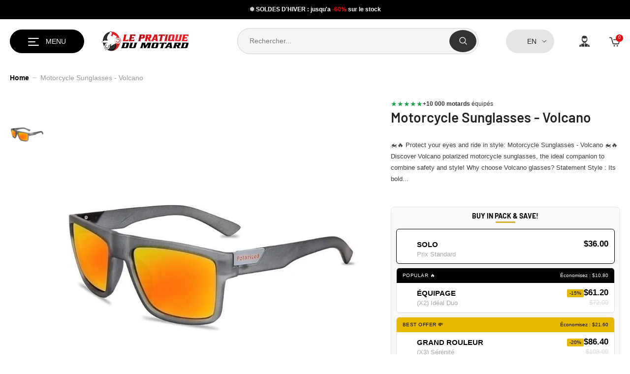

--- FILE ---
content_type: text/html; charset=utf-8
request_url: https://lepratique-du-motard.com/products/lunette-soleil-pour-moto-volcano?shpxid=00190865-12ed-4127-b16f-de189434ccd0
body_size: 151022
content:
<!doctype html><html class="no-js" lang="en">
    <head>
<meta charset="utf-8">
        <meta http-equiv="X-UA-Compatible" content="IE=edge">
        <meta name="viewport" content="width=device-width,initial-scale=1">
        <meta name="theme-color" content="">
        
        <link rel="canonical" href="https://lepratique-du-motard.com/products/lunette-soleil-pour-moto-volcano" canonical-shop-url="https://lepratique-du-motard.fr/"><link rel="shortcut icon" href="//lepratique-du-motard.com/cdn/shop/files/logo_png_favicon_clipped_rev_1_32x32.png?v=1662208106" type="image/png"><link rel="preconnect" href="https://cdn.shopify.com" crossorigin>
        <title>Polarized motorcycle sunglasses - Volcano</title><meta name="description" content="Protect your eyes from UV rays while riding in style with Polarized Motorcycle Sunglasses - Volcano. Enjoy optimal protection on the road.">

<meta property="og:site_name" content="LE PRATIQUE DU MOTARD">
<meta property="og:url" content="https://lepratique-du-motard.com/products/lunette-soleil-pour-moto-volcano">
<meta property="og:title" content="Polarized motorcycle sunglasses - Volcano">
<meta property="og:type" content="product">
<meta property="og:description" content="Protect your eyes from UV rays while riding in style with Polarized Motorcycle Sunglasses - Volcano. Enjoy optimal protection on the road."><meta property="og:image" content="http://lepratique-du-motard.com/cdn/shop/products/lunette-soleil-pour-moto-volcano-le-pratique-du-motard-271869.jpg?v=1694000653">
  <meta property="og:image:secure_url" content="https://lepratique-du-motard.com/cdn/shop/products/lunette-soleil-pour-moto-volcano-le-pratique-du-motard-271869.jpg?v=1694000653">
  <meta property="og:image:width" content="800">
  <meta property="og:image:height" content="800"><meta property="og:price:amount" content="36.00">
  <meta property="og:price:currency" content="USD"><meta name="twitter:card" content="summary_large_image">
<meta name="twitter:title" content="Polarized motorcycle sunglasses - Volcano">
<meta name="twitter:description" content="Protect your eyes from UV rays while riding in style with Polarized Motorcycle Sunglasses - Volcano. Enjoy optimal protection on the road.">
<style>
  #fv-loading-icon {
    visibility: visible;
    position: absolute;
    display: flex;
    justify-content: center;
    align-items: center;
    font-family: system-ui, sans-serif;
    font-size: 190vw;
    line-height: 1;
    word-wrap: break-word;
    top: 0;
    left: 0;
    margin: 0;
    text-decoration: none;
    filter: none;
    transition: all 0s;
    transform: none;
    width: 99vw;
    height: 99vh;
    max-width: 99vw;
    max-height: 99vh;
    pointer-events: none;
    z-index: -99;
    overflow: hidden;
    opacity: 0.0001;
  }
</style>
<div id="fv-loading-icon">🔄</div>

<link rel="preload" href="https://cdn.shopify.com/s/files/1/0693/0287/8457/files/preload_asset.js" as="script"> 
<script src="//cdn.shopify.com/s/files/1/0693/0287/8457/files/preload_asset.js" type="text/javascript"></script>  
<style>.async-hide { opacity: 0 !important} </style> <script>(function(a,s,y,n,c,h,i,d,e){s.className+=' '+y;h.start=1*new Date;h.end=i=function(){s.className=s.className.replace(RegExp(' ?'+y),'')};(a[n]=a[n]||[]).hide=h;setTimeout(function(){i();h.end=null},c);h.timeout=c; })(window,document.documentElement,'async-hide','dataLayer',100, {'GTM-XXXXXX':true});</script> 

<link rel="preload" href="//cdn.shopify.com/s/files/1/0693/0287/8457/files/global-script.js" as="script"> <script src="//cdn.shopify.com/s/files/1/0693/0287/8457/files/global-script.js" type="text/javascript"></script>
<script>window.performance && window.performance.mark && window.performance.mark('shopify.content_for_header.start');</script><meta name="facebook-domain-verification" content="3sihmuuz3ju7zteezjuu0pcl3s3uhm">
<meta name="facebook-domain-verification" content="vl1acx3zs3gy1k9dodmgsc18vij8v3">
<meta id="shopify-digital-wallet" name="shopify-digital-wallet" content="/5933793362/digital_wallets/dialog">
<meta name="shopify-checkout-api-token" content="f82f857f74ca1a5a7afdd58fa8b939ec">
<meta id="in-context-paypal-metadata" data-shop-id="5933793362" data-venmo-supported="false" data-environment="production" data-locale="en_US" data-paypal-v4="true" data-currency="USD">
<link rel="alternate" hreflang="x-default" href="https://lepratique-du-motard.fr/products/lunette-soleil-pour-moto-volcano">
<link rel="alternate" hreflang="fr" href="https://lepratique-du-motard.fr/products/lunette-soleil-pour-moto-volcano">
<link rel="alternate" hreflang="de" href="https://lepratique-du-motard.fr/de/products/lunette-soleil-pour-moto-volcano">
<link rel="alternate" hreflang="fr-BE" href="https://lepratique-du-motard.fr/fr-be/products/lunette-soleil-pour-moto-volcano">
<link rel="alternate" hreflang="en-BE" href="https://lepratique-du-motard.fr/en-be/products/lunette-soleil-pour-moto-volcano">
<link rel="alternate" hreflang="de-BE" href="https://lepratique-du-motard.fr/de-be/products/lunette-soleil-pour-moto-volcano">
<link rel="alternate" hreflang="fr-CH" href="https://lepratique-du-motard.fr/fr-ch/products/lunette-soleil-pour-moto-volcano">
<link rel="alternate" hreflang="en-CH" href="https://lepratique-du-motard.fr/en-ch/products/lunette-soleil-pour-moto-volcano">
<link rel="alternate" hreflang="de-CH" href="https://lepratique-du-motard.fr/de-ch/products/lunette-soleil-pour-moto-volcano">
<link rel="alternate" hreflang="en-CA" href="https://lepratique-du-motard.com/products/lunette-soleil-pour-moto-volcano">
<link rel="alternate" hreflang="fr-CA" href="https://lepratique-du-motard.com/fr/products/lunette-soleil-pour-moto-volcano">
<link rel="alternate" hreflang="en-US" href="https://lepratique-du-motard.com/products/lunette-soleil-pour-moto-volcano">
<link rel="alternate" hreflang="fr-US" href="https://lepratique-du-motard.com/fr/products/lunette-soleil-pour-moto-volcano">
<link rel="alternate" hreflang="fr-ES" href="https://lepratique-du-motard.fr/fr-es/products/lunette-soleil-pour-moto-volcano">
<link rel="alternate" type="application/json+oembed" href="https://lepratique-du-motard.com/products/lunette-soleil-pour-moto-volcano.oembed">
<script async="async" src="/checkouts/internal/preloads.js?locale=en-US"></script>
<link rel="preconnect" href="https://shop.app" crossorigin="anonymous">
<script async="async" src="https://shop.app/checkouts/internal/preloads.js?locale=en-US&shop_id=5933793362" crossorigin="anonymous"></script>
<script id="apple-pay-shop-capabilities" type="application/json">{"shopId":5933793362,"countryCode":"FR","currencyCode":"USD","merchantCapabilities":["supports3DS"],"merchantId":"gid:\/\/shopify\/Shop\/5933793362","merchantName":"LE PRATIQUE DU MOTARD","requiredBillingContactFields":["postalAddress","email","phone"],"requiredShippingContactFields":["postalAddress","email","phone"],"shippingType":"shipping","supportedNetworks":["visa","masterCard","amex","maestro"],"total":{"type":"pending","label":"LE PRATIQUE DU MOTARD","amount":"1.00"},"shopifyPaymentsEnabled":true,"supportsSubscriptions":true}</script>
<script id="shopify-features" type="application/json">{"accessToken":"f82f857f74ca1a5a7afdd58fa8b939ec","betas":["rich-media-storefront-analytics"],"domain":"lepratique-du-motard.com","predictiveSearch":true,"shopId":5933793362,"locale":"en"}</script>
<script>var Shopify = Shopify || {};
Shopify.shop = "accessbike.myshopify.com";
Shopify.locale = "en";
Shopify.currency = {"active":"USD","rate":"1.19340889198"};
Shopify.country = "US";
Shopify.theme = {"name":"HALO BK SOLDES HIVER","id":180409270608,"schema_name":"Ella-LPM","schema_version":"6.7.0","theme_store_id":null,"role":"main"};
Shopify.theme.handle = "null";
Shopify.theme.style = {"id":null,"handle":null};
Shopify.cdnHost = "lepratique-du-motard.com/cdn";
Shopify.routes = Shopify.routes || {};
Shopify.routes.root = "/";</script>
<script type="module">!function(o){(o.Shopify=o.Shopify||{}).modules=!0}(window);</script>
<script>!function(o){function n(){var o=[];function n(){o.push(Array.prototype.slice.apply(arguments))}return n.q=o,n}var t=o.Shopify=o.Shopify||{};t.loadFeatures=n(),t.autoloadFeatures=n()}(window);</script>
<script>
  window.ShopifyPay = window.ShopifyPay || {};
  window.ShopifyPay.apiHost = "shop.app\/pay";
  window.ShopifyPay.redirectState = null;
</script>
<script id="shop-js-analytics" type="application/json">{"pageType":"product"}</script>
<script defer="defer" async type="module" src="//lepratique-du-motard.com/cdn/shopifycloud/shop-js/modules/v2/client.init-shop-cart-sync_BdyHc3Nr.en.esm.js"></script>
<script defer="defer" async type="module" src="//lepratique-du-motard.com/cdn/shopifycloud/shop-js/modules/v2/chunk.common_Daul8nwZ.esm.js"></script>
<script type="module">
  await import("//lepratique-du-motard.com/cdn/shopifycloud/shop-js/modules/v2/client.init-shop-cart-sync_BdyHc3Nr.en.esm.js");
await import("//lepratique-du-motard.com/cdn/shopifycloud/shop-js/modules/v2/chunk.common_Daul8nwZ.esm.js");

  window.Shopify.SignInWithShop?.initShopCartSync?.({"fedCMEnabled":true,"windoidEnabled":true});

</script>
<script>
  window.Shopify = window.Shopify || {};
  if (!window.Shopify.featureAssets) window.Shopify.featureAssets = {};
  window.Shopify.featureAssets['shop-js'] = {"shop-cart-sync":["modules/v2/client.shop-cart-sync_QYOiDySF.en.esm.js","modules/v2/chunk.common_Daul8nwZ.esm.js"],"init-fed-cm":["modules/v2/client.init-fed-cm_DchLp9rc.en.esm.js","modules/v2/chunk.common_Daul8nwZ.esm.js"],"shop-button":["modules/v2/client.shop-button_OV7bAJc5.en.esm.js","modules/v2/chunk.common_Daul8nwZ.esm.js"],"init-windoid":["modules/v2/client.init-windoid_DwxFKQ8e.en.esm.js","modules/v2/chunk.common_Daul8nwZ.esm.js"],"shop-cash-offers":["modules/v2/client.shop-cash-offers_DWtL6Bq3.en.esm.js","modules/v2/chunk.common_Daul8nwZ.esm.js","modules/v2/chunk.modal_CQq8HTM6.esm.js"],"shop-toast-manager":["modules/v2/client.shop-toast-manager_CX9r1SjA.en.esm.js","modules/v2/chunk.common_Daul8nwZ.esm.js"],"init-shop-email-lookup-coordinator":["modules/v2/client.init-shop-email-lookup-coordinator_UhKnw74l.en.esm.js","modules/v2/chunk.common_Daul8nwZ.esm.js"],"pay-button":["modules/v2/client.pay-button_DzxNnLDY.en.esm.js","modules/v2/chunk.common_Daul8nwZ.esm.js"],"avatar":["modules/v2/client.avatar_BTnouDA3.en.esm.js"],"init-shop-cart-sync":["modules/v2/client.init-shop-cart-sync_BdyHc3Nr.en.esm.js","modules/v2/chunk.common_Daul8nwZ.esm.js"],"shop-login-button":["modules/v2/client.shop-login-button_D8B466_1.en.esm.js","modules/v2/chunk.common_Daul8nwZ.esm.js","modules/v2/chunk.modal_CQq8HTM6.esm.js"],"init-customer-accounts-sign-up":["modules/v2/client.init-customer-accounts-sign-up_C8fpPm4i.en.esm.js","modules/v2/client.shop-login-button_D8B466_1.en.esm.js","modules/v2/chunk.common_Daul8nwZ.esm.js","modules/v2/chunk.modal_CQq8HTM6.esm.js"],"init-shop-for-new-customer-accounts":["modules/v2/client.init-shop-for-new-customer-accounts_CVTO0Ztu.en.esm.js","modules/v2/client.shop-login-button_D8B466_1.en.esm.js","modules/v2/chunk.common_Daul8nwZ.esm.js","modules/v2/chunk.modal_CQq8HTM6.esm.js"],"init-customer-accounts":["modules/v2/client.init-customer-accounts_dRgKMfrE.en.esm.js","modules/v2/client.shop-login-button_D8B466_1.en.esm.js","modules/v2/chunk.common_Daul8nwZ.esm.js","modules/v2/chunk.modal_CQq8HTM6.esm.js"],"shop-follow-button":["modules/v2/client.shop-follow-button_CkZpjEct.en.esm.js","modules/v2/chunk.common_Daul8nwZ.esm.js","modules/v2/chunk.modal_CQq8HTM6.esm.js"],"lead-capture":["modules/v2/client.lead-capture_BntHBhfp.en.esm.js","modules/v2/chunk.common_Daul8nwZ.esm.js","modules/v2/chunk.modal_CQq8HTM6.esm.js"],"checkout-modal":["modules/v2/client.checkout-modal_CfxcYbTm.en.esm.js","modules/v2/chunk.common_Daul8nwZ.esm.js","modules/v2/chunk.modal_CQq8HTM6.esm.js"],"shop-login":["modules/v2/client.shop-login_Da4GZ2H6.en.esm.js","modules/v2/chunk.common_Daul8nwZ.esm.js","modules/v2/chunk.modal_CQq8HTM6.esm.js"],"payment-terms":["modules/v2/client.payment-terms_MV4M3zvL.en.esm.js","modules/v2/chunk.common_Daul8nwZ.esm.js","modules/v2/chunk.modal_CQq8HTM6.esm.js"]};
</script>
<script>(function() {
  var isLoaded = false;
  function asyncLoad() {
    if (isLoaded) return;
    isLoaded = true;
    var urls = ["https:\/\/app.kiwisizing.com\/web\/js\/dist\/kiwiSizing\/plugin\/SizingPlugin.prod.js?v=330\u0026shop=accessbike.myshopify.com","\/\/cdn.shopify.com\/proxy\/c2a518d3fafaa148e25b86644b3aa140c0f84f893b5ae1d8162e19eadc1da124\/api.goaffpro.com\/loader.js?shop=accessbike.myshopify.com\u0026sp-cache-control=cHVibGljLCBtYXgtYWdlPTkwMA"];
    for (var i = 0; i < urls.length; i++) {
      var s = document.createElement('script');
      s.type = 'text/javascript';
      s.async = true;
      s.src = urls[i];
      var x = document.getElementsByTagName('script')[0];
      x.parentNode.insertBefore(s, x);
    }
  };
  if(window.attachEvent) {
    window.attachEvent('onload', asyncLoad);
  } else {
    window.addEventListener('load', asyncLoad, false);
  }
})();</script>
<script id="__st">var __st={"a":5933793362,"offset":3600,"reqid":"022d5356-590d-4c8f-8d8f-fed48c742544-1769010036","pageurl":"lepratique-du-motard.com\/products\/lunette-soleil-pour-moto-volcano?shpxid=00190865-12ed-4127-b16f-de189434ccd0","u":"7ace0d991c88","p":"product","rtyp":"product","rid":8555174560080};</script>
<script>window.ShopifyPaypalV4VisibilityTracking = true;</script>
<script id="captcha-bootstrap">!function(){'use strict';const t='contact',e='account',n='new_comment',o=[[t,t],['blogs',n],['comments',n],[t,'customer']],c=[[e,'customer_login'],[e,'guest_login'],[e,'recover_customer_password'],[e,'create_customer']],r=t=>t.map((([t,e])=>`form[action*='/${t}']:not([data-nocaptcha='true']) input[name='form_type'][value='${e}']`)).join(','),a=t=>()=>t?[...document.querySelectorAll(t)].map((t=>t.form)):[];function s(){const t=[...o],e=r(t);return a(e)}const i='password',u='form_key',d=['recaptcha-v3-token','g-recaptcha-response','h-captcha-response',i],f=()=>{try{return window.sessionStorage}catch{return}},m='__shopify_v',_=t=>t.elements[u];function p(t,e,n=!1){try{const o=window.sessionStorage,c=JSON.parse(o.getItem(e)),{data:r}=function(t){const{data:e,action:n}=t;return t[m]||n?{data:e,action:n}:{data:t,action:n}}(c);for(const[e,n]of Object.entries(r))t.elements[e]&&(t.elements[e].value=n);n&&o.removeItem(e)}catch(o){console.error('form repopulation failed',{error:o})}}const l='form_type',E='cptcha';function T(t){t.dataset[E]=!0}const w=window,h=w.document,L='Shopify',v='ce_forms',y='captcha';let A=!1;((t,e)=>{const n=(g='f06e6c50-85a8-45c8-87d0-21a2b65856fe',I='https://cdn.shopify.com/shopifycloud/storefront-forms-hcaptcha/ce_storefront_forms_captcha_hcaptcha.v1.5.2.iife.js',D={infoText:'Protected by hCaptcha',privacyText:'Privacy',termsText:'Terms'},(t,e,n)=>{const o=w[L][v],c=o.bindForm;if(c)return c(t,g,e,D).then(n);var r;o.q.push([[t,g,e,D],n]),r=I,A||(h.body.append(Object.assign(h.createElement('script'),{id:'captcha-provider',async:!0,src:r})),A=!0)});var g,I,D;w[L]=w[L]||{},w[L][v]=w[L][v]||{},w[L][v].q=[],w[L][y]=w[L][y]||{},w[L][y].protect=function(t,e){n(t,void 0,e),T(t)},Object.freeze(w[L][y]),function(t,e,n,w,h,L){const[v,y,A,g]=function(t,e,n){const i=e?o:[],u=t?c:[],d=[...i,...u],f=r(d),m=r(i),_=r(d.filter((([t,e])=>n.includes(e))));return[a(f),a(m),a(_),s()]}(w,h,L),I=t=>{const e=t.target;return e instanceof HTMLFormElement?e:e&&e.form},D=t=>v().includes(t);t.addEventListener('submit',(t=>{const e=I(t);if(!e)return;const n=D(e)&&!e.dataset.hcaptchaBound&&!e.dataset.recaptchaBound,o=_(e),c=g().includes(e)&&(!o||!o.value);(n||c)&&t.preventDefault(),c&&!n&&(function(t){try{if(!f())return;!function(t){const e=f();if(!e)return;const n=_(t);if(!n)return;const o=n.value;o&&e.removeItem(o)}(t);const e=Array.from(Array(32),(()=>Math.random().toString(36)[2])).join('');!function(t,e){_(t)||t.append(Object.assign(document.createElement('input'),{type:'hidden',name:u})),t.elements[u].value=e}(t,e),function(t,e){const n=f();if(!n)return;const o=[...t.querySelectorAll(`input[type='${i}']`)].map((({name:t})=>t)),c=[...d,...o],r={};for(const[a,s]of new FormData(t).entries())c.includes(a)||(r[a]=s);n.setItem(e,JSON.stringify({[m]:1,action:t.action,data:r}))}(t,e)}catch(e){console.error('failed to persist form',e)}}(e),e.submit())}));const S=(t,e)=>{t&&!t.dataset[E]&&(n(t,e.some((e=>e===t))),T(t))};for(const o of['focusin','change'])t.addEventListener(o,(t=>{const e=I(t);D(e)&&S(e,y())}));const B=e.get('form_key'),M=e.get(l),P=B&&M;t.addEventListener('DOMContentLoaded',(()=>{const t=y();if(P)for(const e of t)e.elements[l].value===M&&p(e,B);[...new Set([...A(),...v().filter((t=>'true'===t.dataset.shopifyCaptcha))])].forEach((e=>S(e,t)))}))}(h,new URLSearchParams(w.location.search),n,t,e,['guest_login'])})(!0,!0)}();</script>
<script integrity="sha256-4kQ18oKyAcykRKYeNunJcIwy7WH5gtpwJnB7kiuLZ1E=" data-source-attribution="shopify.loadfeatures" defer="defer" src="//lepratique-du-motard.com/cdn/shopifycloud/storefront/assets/storefront/load_feature-a0a9edcb.js" crossorigin="anonymous"></script>
<script crossorigin="anonymous" defer="defer" src="//lepratique-du-motard.com/cdn/shopifycloud/storefront/assets/shopify_pay/storefront-65b4c6d7.js?v=20250812"></script>
<script data-source-attribution="shopify.dynamic_checkout.dynamic.init">var Shopify=Shopify||{};Shopify.PaymentButton=Shopify.PaymentButton||{isStorefrontPortableWallets:!0,init:function(){window.Shopify.PaymentButton.init=function(){};var t=document.createElement("script");t.src="https://lepratique-du-motard.com/cdn/shopifycloud/portable-wallets/latest/portable-wallets.en.js",t.type="module",document.head.appendChild(t)}};
</script>
<script data-source-attribution="shopify.dynamic_checkout.buyer_consent">
  function portableWalletsHideBuyerConsent(e){var t=document.getElementById("shopify-buyer-consent"),n=document.getElementById("shopify-subscription-policy-button");t&&n&&(t.classList.add("hidden"),t.setAttribute("aria-hidden","true"),n.removeEventListener("click",e))}function portableWalletsShowBuyerConsent(e){var t=document.getElementById("shopify-buyer-consent"),n=document.getElementById("shopify-subscription-policy-button");t&&n&&(t.classList.remove("hidden"),t.removeAttribute("aria-hidden"),n.addEventListener("click",e))}window.Shopify?.PaymentButton&&(window.Shopify.PaymentButton.hideBuyerConsent=portableWalletsHideBuyerConsent,window.Shopify.PaymentButton.showBuyerConsent=portableWalletsShowBuyerConsent);
</script>
<script data-source-attribution="shopify.dynamic_checkout.cart.bootstrap">document.addEventListener("DOMContentLoaded",(function(){function t(){return document.querySelector("shopify-accelerated-checkout-cart, shopify-accelerated-checkout")}if(t())Shopify.PaymentButton.init();else{new MutationObserver((function(e,n){t()&&(Shopify.PaymentButton.init(),n.disconnect())})).observe(document.body,{childList:!0,subtree:!0})}}));
</script>
<link id="shopify-accelerated-checkout-styles" rel="stylesheet" media="screen" href="https://lepratique-du-motard.com/cdn/shopifycloud/portable-wallets/latest/accelerated-checkout-backwards-compat.css" crossorigin="anonymous">
<style id="shopify-accelerated-checkout-cart">
        #shopify-buyer-consent {
  margin-top: 1em;
  display: inline-block;
  width: 100%;
}

#shopify-buyer-consent.hidden {
  display: none;
}

#shopify-subscription-policy-button {
  background: none;
  border: none;
  padding: 0;
  text-decoration: underline;
  font-size: inherit;
  cursor: pointer;
}

#shopify-subscription-policy-button::before {
  box-shadow: none;
}

      </style>
<script id="sections-script" data-sections="header-mobile" defer="defer" src="//lepratique-du-motard.com/cdn/shop/t/250/compiled_assets/scripts.js?v=51853"></script>
<script>window.performance && window.performance.mark && window.performance.mark('shopify.content_for_header.end');</script>
        <style>
        
        
        

        @font-face { font-display: fallback;
  font-family: Barlow;
  font-weight: 400;
  font-style: normal;
  src: url("//lepratique-du-motard.com/cdn/fonts/barlow/barlow_n4.038c60d7ea9ddb238b2f64ba6f463ba6c0b5e5ad.woff2") format("woff2"),
       url("//lepratique-du-motard.com/cdn/fonts/barlow/barlow_n4.074a9f2b990b38aec7d56c68211821e455b6d075.woff") format("woff");
}

        @font-face { font-display: fallback;
  font-family: Barlow;
  font-weight: 500;
  font-style: normal;
  src: url("//lepratique-du-motard.com/cdn/fonts/barlow/barlow_n5.a193a1990790eba0cc5cca569d23799830e90f07.woff2") format("woff2"),
       url("//lepratique-du-motard.com/cdn/fonts/barlow/barlow_n5.ae31c82169b1dc0715609b8cc6a610b917808358.woff") format("woff");
}

        @font-face { font-display: fallback;
  font-family: Barlow;
  font-weight: 600;
  font-style: normal;
  src: url("//lepratique-du-motard.com/cdn/fonts/barlow/barlow_n6.329f582a81f63f125e63c20a5a80ae9477df68e1.woff2") format("woff2"),
       url("//lepratique-du-motard.com/cdn/fonts/barlow/barlow_n6.0163402e36247bcb8b02716880d0b39568412e9e.woff") format("woff");
}

        @font-face { font-display: fallback;
  font-family: Barlow;
  font-weight: 700;
  font-style: normal;
  src: url("//lepratique-du-motard.com/cdn/fonts/barlow/barlow_n7.691d1d11f150e857dcbc1c10ef03d825bc378d81.woff2") format("woff2"),
       url("//lepratique-du-motard.com/cdn/fonts/barlow/barlow_n7.4fdbb1cb7da0e2c2f88492243ffa2b4f91924840.woff") format("woff");
}


        

            
            
            
            
            
            
            
            

                  
:root {
        --font-family-1: Barlow,sans-serif;
        --font-family-2: Helvetica,Arial, sans-serif;

        /* Settings Body */--font-body-family: Helvetica,Arial, sans-serif;--font-body-size: 14px;--font-body-weight: 400;--body-line-height: 20px;--body-letter-spacing: ;

        /* Settings Heading */--font-heading-family: Barlow,sans-serif;--font-heading-size: 29px;--font-heading-weight: 600;--font-heading-style: normal;--heading-line-height: 36px;--heading-letter-spacing: .0em;--heading-text-transform: uppercase;--heading-border-height: 2px;

        /* Menu Lv1 */--font-menu-lv1-family: Helvetica,Arial, sans-serif;--font-menu-lv1-size: 16px;--font-menu-lv1-weight: 700;--menu-lv1-line-height: 24px;--menu-lv1-letter-spacing: .05em;--menu-lv1-text-transform: uppercase;

        /* Menu Lv2 */--font-menu-lv2-family: Helvetica,Arial, sans-serif;--font-menu-lv2-size: 16px;--font-menu-lv2-weight: 500;--menu-lv2-line-height: 22px;--menu-lv2-letter-spacing: .02em;--menu-lv2-text-transform: capitalize;

        /* Menu Lv3 */--font-menu-lv3-family: Helvetica,Arial, sans-serif;--font-menu-lv3-size: 16px;--font-menu-lv3-weight: 500;--menu-lv3-line-height: 22px;--menu-lv3-letter-spacing: .02em;--menu-lv3-text-transform: capitalize;

        /* Mega Menu Lv2 */--font-mega-menu-lv2-family: Helvetica,Arial, sans-serif;--font-mega-menu-lv2-size: 16px;--font-mega-menu-lv2-weight: 500;--font-mega-menu-lv2-style: normal;--mega-menu-lv2-line-height: 22px;--mega-menu-lv2-letter-spacing: .02em;--mega-menu-lv2-text-transform: uppercase;

        /* Mega Menu Lv3 */--font-mega-menu-lv3-family: Helvetica,Arial, sans-serif;--font-mega-menu-lv3-size: 16px;--font-mega-menu-lv3-weight: 500;--mega-menu-lv3-line-height: 22px;--mega-menu-lv3-letter-spacing: .02em;--mega-menu-lv3-text-transform: capitalize;

        /* Product Card Title */--product-title-font: Helvetica,Arial, sans-serif;--product-title-font-size : 14px;--product-title-font-weight : 600;--product-title-line-height: 17px;--product-title-letter-spacing: .01em;--product-title-line-text : 1;--product-title-text-transform : capitalize;--product-title-margin-bottom: 16px;

        /* Product Card Vendor */--product-vendor-font: Helvetica,Arial, sans-serif;--product-vendor-font-size : 16px;--product-vendor-font-weight : 700;--product-vendor-font-style : normal;--product-vendor-line-height: 19px;--product-vendor-letter-spacing: .02em;--product-vendor-text-transform : uppercase;--product-vendor-margin-bottom: 5px;--product-vendor-margin-top: 0px;

        /* Product Card Price */--product-price-font: Helvetica,Arial, sans-serif;--product-price-font-size : 17px;--product-price-font-weight : 600;--product-price-line-height: 19px;--product-price-letter-spacing: .02em;--product-price-margin-top: 0px;--product-price-margin-bottom: 15px;

        /* Product Card Badge */--badge-font: Helvetica,Arial, sans-serif;--badge-font-size : 10px;--badge-font-weight : 400;--badge-text-transform : capitalize;--badge-letter-spacing: .02em;--badge-line-height: 1px;--badge-border-radius: 9px;--badge-padding-top: 8px;--badge-padding-bottom: 8px;--badge-padding-left-right: 8px;--badge-postion-top: 0px;--badge-postion-left-right: 0px;

        /* Product Quickview */
        --product-quickview-font-size : 13px; --product-quickview-line-height: 23px; --product-quickview-border-radius: 1px; --product-quickview-padding-top: 0px; --product-quickview-padding-bottom: 0px; --product-quickview-padding-left-right: 7px; --product-quickview-sold-out-product: #232323;--product-quickview-box-shadow: none;/* Blog Card Tile */--blog-title-font: Helvetica,Arial, sans-serif;--blog-title-font-size : 19px; --blog-title-font-weight : 500; --blog-title-line-height: 25px; --blog-title-letter-spacing: .02em; --blog-title-text-transform : capitalize;

        /* Blog Card Info (Date, Author) */--blog-info-font: Helvetica,Arial, sans-serif;--blog-info-font-size : 14px; --blog-info-font-weight : 400; --blog-info-line-height: 17px; --blog-info-letter-spacing: .02em; --blog-info-text-transform : uppercase;

        /* Button 1 */--btn-1-font-family: Helvetica,Arial, sans-serif;--btn-1-font-size: 16px; --btn-1-font-weight: 700; --btn-1-text-transform: uppercase; --btn-1-line-height: 24px; --btn-1-letter-spacing: .05em; --btn-1-text-align: center; --btn-1-border-radius: 6px; --btn-1-border-width: 1px; --btn-1-border-style: solid; --btn-1-padding-top: 18px; --btn-1-padding-bottom: 16px; --btn-1-horizontal-length: 0px; --btn-1-vertical-length: 0px; --btn-1-blur-radius: 0px; --btn-1-spread: 0px;
        
--btn-1-all-bg-opacity-hover: rgba(0, 0, 0, 0.5);--btn-1-inset: ;/* Button 2 */--btn-2-font-family: Barlow,sans-serif;--btn-2-font-size: 15px; --btn-2-font-weight: 400; --btn-2-text-transform: uppercase; --btn-2-line-height: 23px; --btn-2-letter-spacing: .04em; --btn-2-text-align: right; --btn-2-border-radius: 8px; --btn-2-border-width: 1px; --btn-2-border-style: solid; --btn-2-padding-top: 20px; --btn-2-padding-bottom: 20px; --btn-2-horizontal-length: 4px; --btn-2-vertical-length: 4px; --btn-2-blur-radius: 7px; --btn-2-spread: 0px;
        
--btn-2-all-bg-opacity: rgba(25, 145, 226, 0.5);--btn-2-all-bg-opacity-hover: rgba(0, 0, 0, 0.5);--btn-2-inset: ;/* Button 3 */--btn-3-font-family: Helvetica,Arial, sans-serif;--btn-3-font-size: 13px; --btn-3-font-weight: 400; --btn-3-text-transform: uppercase; --btn-3-line-height: 22px; --btn-3-letter-spacing: .05em; --btn-3-text-align: center; --btn-3-border-radius: 0px; --btn-3-border-width: 1px; --btn-3-border-style: solid; --btn-3-padding-top: 10px; --btn-3-padding-bottom: 10px; --btn-3-horizontal-length: 0px; --btn-3-vertical-length: 0px; --btn-3-blur-radius: 0px; --btn-3-spread: 0px;
        
--btn-3-all-bg-opacity: rgba(0, 0, 0, 0.1);--btn-3-all-bg-opacity-hover: rgba(0, 0, 0, 0.1);--btn-3-inset: ;/* Footer Heading */--footer-heading-font-family: Barlow,sans-serif;--footer-heading-font-size : 15px; --footer-heading-font-weight : 600; --footer-heading-line-height : 22px; --footer-heading-letter-spacing : .05em; --footer-heading-text-transform : uppercase;

        /* Footer Link */--footer-link-font-family: Barlow,sans-serif;--footer-link-font-size : 12px; --footer-link-font-weight : ; --footer-link-line-height : 28px; --footer-link-letter-spacing : .02em; --footer-link-text-transform : capitalize;

        /* Page Title */--font-page-title-family: Barlow,sans-serif;--font-page-title-size: 30px; --font-page-title-weight: 600; --font-page-title-style: normal; --page-title-line-height: 36px; --page-title-letter-spacing: .05em; --page-title-text-transform: uppercase;

        /* Font Product Tab Title */
        --font-tab-type-1: Barlow,sans-serif; --font-tab-type-2: Helvetica,Arial, sans-serif;

        /* Text Size */
        --text-size-font-size : 10px; --text-size-font-weight : 400; --text-size-line-height : 22px; --text-size-letter-spacing : 0; --text-size-text-transform : uppercase; --text-size-color : #787878;

        /* Font Weight */
        --font-weight-normal: 400; --font-weight-medium: 500; --font-weight-semibold: 600; --font-weight-bold: 700; --font-weight-bolder: 800; --font-weight-black: 900;

        /* Radio Button */
        --form-label-checkbox-before-bg: #fff; --form-label-checkbox-before-border: #cecece; --form-label-checkbox-before-bg-checked: #000;

        /* Conatiner */
        --body-custom-width-container: 1380px;

        /* Layout Boxed */
        --color-background-layout-boxed: #fff;/* Arrow */
        --position-horizontal-slick-arrow: 0;

        /* General Color*/
        --color-text: #000000; --color-text2: #969696; --color-global: #000000; --color-white: #f7f8fa; --color-grey: #868686; --color-black: #202020; --color-base-text-rgb: 0, 0, 0; --color-base-text2-rgb: 150, 150, 150; --color-background: #ffffff; --color-background-rgb: 255, 255, 255; --color-background-overylay: rgba(255, 255, 255, 0.9); --color-base-accent-text: ; --color-base-accent-1: ; --color-base-accent-2: ; --color-link: #000000; --color-link-hover: #e95144; --color-error: #D93333; --color-error-bg: #FCEEEE; --color-success: #5A5A5A; --color-success-bg: #DFF0D8; --color-info: #202020; --color-info-bg: #FFF2DD; --color-link-underline: rgba(0, 0, 0, 0.5); --color-breadcrumb: #999999; --colors-breadcrumb-hover: #000000;--colors-breadcrumb-active: #999999; --border-global: #e6e6e6; --bg-global: #fafafa; --bg-planceholder: #fafafa; --color-warning: #fff; --bg-warning: #e0b252; --color-background-10 : #e6e6e6; --color-background-20 : #cccccc; --color-background-30 : #b3b3b3; --color-background-50 : #808080; --color-background-global : #808080;

        /* Arrow Color */
        --arrow-color: #191919; --arrow-background-color: rgba(0,0,0,0); --arrow-border-color: rgba(0,0,0,0);--arrow-color-hover: #323232;--arrow-background-color-hover: #f8f8f8;--arrow-border-color-hover: #dcdcdc;--arrow-width: 50px;--arrow-height: 50px;--arrow-size: px;--arrow-size-icon: 17px;--arrow-border-radius: 50%;--arrow-border-width: 1px;--arrow-width-half: -25px;

        /* Pagination Color */
        --pagination-item-color: #3c3c3c; --pagination-item-color-active: #ffffff; --pagination-item-bg-color: #fff;--pagination-item-bg-color-active: #e60a08;--pagination-item-border-color: #dcdcdc;--pagination-item-border-color-active: #e60a08;--pagination-arrow-color: #000000;--pagination-arrow-color-active: #ffffff;--pagination-arrow-bg-color: #ffffff;--pagination-arrow-bg-color-active: #e60a08;--pagination-arrow-border-color: #dcdcdc;--pagination-arrow-border-color-active: #e60a08;

        /* Dots Color */
        --dots-color: #d9d9d9;--dots-border-color: #1e1e1e;--dots-color-active: #e60a08;--dots-border-color-active: rgba(0,0,0,0);--dots-style2-background-opacity: #00000050;--dots-width: 8px;--dots-height: 8px;

        /* Button Color */
        --btn-1-color: #ffffff;--btn-1-bg: #000000;--btn-1-border: #000000;--btn-1-color-hover: #e60a08;--btn-1-bg-hover: #ffffff;--btn-1-border-hover: #ffffff;
        --btn-2-color: #232323;--btn-2-bg: #ffffff;--btn-2-border: #000000;--btn-2-color-hover: #232323;--btn-2-bg-hover: #ffffff;--btn-2-border-hover: #232323;
        --btn-3-color: #FFFFFF;--btn-3-bg: #e60a08;--btn-3-border: #e60a08;--btn-3-color-hover: #ffffff;--btn-3-bg-hover: #e60a08;--btn-3-border-hover: #e60a08;
        --anchor-transition: all ease .3s;--bg-white: #ffffff;--bg-black: #000000;--bg-grey: #808080;--icon: var(--color-text);--text-cart: #3c3c3c;--duration-short: 100ms;--duration-default: 350ms;--duration-long: 500ms;--form-input-bg: #ffffff;--form-input-border: #c7c7c7;--form-input-color: #000000;--form-input-placeholder: #868686;--form-label: #000000;

        --new-badge-color: #e60a08;--new-badge-bg: #ffffff;--new-badge-border: #808080;--sale-badge-border: #e8e8e8;--sale-badge-color: #e60a08;--sale-badge-bg: #ffffff;--sold-out-badge-color: #e60a08;--sold-out-badge-border: #e60a08;--sold-out-badge-bg: #fff;--custom-badge-color: #e60a08;--custom-badge-border: #808080;--custom-badge-bg: #fff;--bundle-badge-color: #ffffff;--bundle-badge-bg: #232323;--bundle-badge-border: #808080;
        
        --product-title-color : #333333;--product-title-color-hover : #333333;--product-vendor-color : #333333;--product-price-color : #1e1e1e;--product-sale-price-color : #000000;--product-compare-price-color : #969696;--product-countdown-color : #c12e48;--product-countdown-bg-color : #ffffff;

        --product-swatch-border : #cbcbcb;--product-swatch-border-active : #232323;--product-swatch-width : 35px;--product-swatch-height : 35px;--product-swatch-border-radius : 0px;--product-swatch-color-width : 45px;--product-swatch-color-height : 45px;--product-swatch-color-border-radius : 0px;

        --product-wishlist-color : #000000;--product-wishlist-bg : #ffffff;--product-wishlist-border : transparent;--product-wishlist-color-added : #ffffff;--product-wishlist-bg-added : #000000;--product-wishlist-border-added : transparent;--product-compare-color : #000000;--product-compare-bg : #FFFFFF;--product-compare-color-added : #D12442; --product-compare-bg-added : #FFFFFF; --product-hot-stock-text-color : #d62828; --product-quick-view-color : #000000; --product-cart-image-fit : contain; --product-title-variant-font-size: 13px;--product-quick-view-bg : #FFFFFF;--product-quick-view-bg-above-button: rgba(255, 255, 255, 0.7);--product-quick-view-color-hover : #232323;--product-quick-view-bg-hover : #ffffff;--product-action-color : #232323;--product-action-bg : #ffffff;--product-action-border : #000000;--product-action-color-hover : #FFFFFF;--product-action-bg-hover : #232323;--product-action-border-hover : #232323;

        /* Multilevel Category Filter */
        --color-label-multiLevel-categories: #232323;--bg-label-multiLevel-categories: #fff;--color-button-multiLevel-categories: #fff;--bg-button-multiLevel-categories: #ff8b21;--border-button-multiLevel-categories: transparent;--hover-color-button-multiLevel-categories: #fff;--hover-bg-button-multiLevel-categories: #ff8b21;--w-product-swatch-custom: 30px;--h-product-swatch-custom: 30px;--w-product-swatch-custom-mb: 20px;--h-product-swatch-custom-mb: 20px;--font-size-product-swatch-more: 12px;--swatch-border : #dcdcdc;--swatch-border-active : #000000;

        --variant-size: #232323;--variant-size-border: #e7e7e7;--variant-size-bg: #06142e;--variant-size-hover: #ffffff;--variant-size-border-hover: #ffffff;--variant-size-bg-hover: #ffffff;--variant-bg : #f5f5f5; --variant-color : #000000; --variant-bg-active : #232323; --variant-color-active : #ffffff;

        --fontsize-text-social: 12px;
        --page-content-distance: 64px;--sidebar-content-distance: 40px;--button-transition-ease: cubic-bezier(.25,.46,.45,.94);

        /* Loading Spinner Color */
        --spinner-top-color: #fc0; --spinner-right-color: #4dd4c6; --spinner-bottom-color: #f00; --spinner-left-color: #f6f6f6;

        /* Product Card Marquee */
        --product-marquee-background-color: linear-gradient(180deg, rgba(0, 0, 0, 1), rgba(5, 188, 255, 1) 100%, rgba(221, 39, 57, 1) 100%);--product-marquee-text-color: #ffffff;--product-marquee-text-size: 14px;--product-marquee-text-mobile-size: 14px;--product-marquee-text-weight: 400;--product-marquee-text-transform: none;--product-marquee-text-style: italic;--product-marquee-speed: ; --product-marquee-line-height: calc(var(--product-marquee-text-mobile-size) * 1.5);
    }
</style>
        <link href="//lepratique-du-motard.com/cdn/shop/t/250/assets/base.css?v=21513541503428303221768555293" rel="stylesheet" type="text/css" media="all" />
<link href="//lepratique-du-motard.com/cdn/shop/t/250/assets/custom.css?v=15765145710992031871767838305" rel="stylesheet" type="text/css" media="all" />
<link href="//lepratique-du-motard.com/cdn/shop/t/250/assets/fade-up-animation.css?v=42938924131969288901767838317" rel="stylesheet" type="text/css" media="all" />
<link href="//lepratique-du-motard.com/cdn/shop/t/250/assets/animated.css?v=124579380764407670711767838168" rel="stylesheet" type="text/css" media="all" />
<link href="//lepratique-du-motard.com/cdn/shop/t/250/assets/component-card.css?v=81551197079974626311767838199" rel="stylesheet" type="text/css" media="all" />
<link href="//lepratique-du-motard.com/cdn/shop/t/250/assets/component-loading-overlay.css?v=23413779889692260311767838237" rel="stylesheet" type="text/css" media="all" />
<link href="//lepratique-du-motard.com/cdn/shop/t/250/assets/component-loading-banner.css?v=27112555354318530001767838236" rel="stylesheet" type="text/css" media="all" />
<link href="//lepratique-du-motard.com/cdn/shop/t/250/assets/component-quick-cart.css?v=737790180285505231767838268" rel="stylesheet" type="text/css" media="all" />
<link rel="stylesheet" href="//lepratique-du-motard.com/cdn/shop/t/250/assets/vendor.css?v=51530415543490038341767838407" media="print" onload="this.media='all'">
<noscript><link href="//lepratique-du-motard.com/cdn/shop/t/250/assets/vendor.css?v=51530415543490038341767838407" rel="stylesheet" type="text/css" media="all" /></noscript>



<link href="//lepratique-du-motard.com/cdn/shop/t/250/assets/component-predictive-search.css?v=10898406868239627501767838254" rel="stylesheet" type="text/css" media="all" />
<link rel="stylesheet" href="//lepratique-du-motard.com/cdn/shop/t/250/assets/component-newsletter.css?v=111617043413587308161767838249" media="print" onload="this.media='all'">
<link rel="stylesheet" href="//lepratique-du-motard.com/cdn/shop/t/250/assets/component-slider.css?v=134420753549460766241767838282" media="print" onload="this.media='all'">
<link rel="stylesheet" href="//lepratique-du-motard.com/cdn/shop/t/250/assets/component-list-social.css?v=102044711114163579551767838235" media="print" onload="this.media='all'"><noscript><link href="//lepratique-du-motard.com/cdn/shop/t/250/assets/component-newsletter.css?v=111617043413587308161767838249" rel="stylesheet" type="text/css" media="all" /></noscript>
<noscript><link href="//lepratique-du-motard.com/cdn/shop/t/250/assets/component-slider.css?v=134420753549460766241767838282" rel="stylesheet" type="text/css" media="all" /></noscript>
<noscript><link href="//lepratique-du-motard.com/cdn/shop/t/250/assets/component-list-social.css?v=102044711114163579551767838235" rel="stylesheet" type="text/css" media="all" /></noscript>

<style type="text/css">
	.nav-title-mobile {display: none;}.list-menu--disclosure{display: none;position: absolute;min-width: 100%;width: 22rem;background-color: var(--bg-white);box-shadow: 0 1px 4px 0 rgb(0 0 0 / 15%);padding: 5px 0 5px 20px;opacity: 0;visibility: visible;pointer-events: none;transition: opacity var(--duration-default) ease, transform var(--duration-default) ease;}.list-menu--disclosure-2{margin-left: calc(100% - 15px);z-index: 2;top: -5px;}.list-menu--disclosure:focus {outline: none;}.list-menu--disclosure.localization-selector {max-height: 18rem;overflow: auto;width: 10rem;padding: 0.5rem;}.js menu-drawer > details > summary::before, .js menu-drawer > details[open]:not(.menu-opening) > summary::before {content: '';position: absolute;cursor: default;width: 100%;height: calc(100vh - 100%);height: calc(var(--viewport-height, 100vh) - (var(--header-bottom-position, 100%)));top: 100%;left: 0;background: var(--color-foreground-50);opacity: 0;visibility: hidden;z-index: 2;transition: opacity var(--duration-default) ease,visibility var(--duration-default) ease;}menu-drawer > details[open] > summary::before {visibility: visible;opacity: 1;}.menu-drawer {position: absolute;transform: translateX(-100%);visibility: hidden;z-index: 3;left: 0;top: 100%;width: 100%;max-width: calc(100vw - 4rem);padding: 0;border: 0.1rem solid var(--color-background-10);border-left: 0;border-bottom: 0;background-color: var(--bg-white);overflow-x: hidden;}.js .menu-drawer {height: calc(100vh - 100%);height: calc(var(--viewport-height, 100vh) - (var(--header-bottom-position, 100%)));}.js details[open] > .menu-drawer, .js details[open] > .menu-drawer__submenu {transition: transform var(--duration-default) ease, visibility var(--duration-default) ease;}.no-js details[open] > .menu-drawer, .js details[open].menu-opening > .menu-drawer, details[open].menu-opening > .menu-drawer__submenu {transform: translateX(0);visibility: visible;}@media screen and (min-width: 750px) {.menu-drawer {width: 40rem;}.no-js .menu-drawer {height: auto;}}.menu-drawer__inner-container {position: relative;height: 100%;}.menu-drawer__navigation-container {display: grid;grid-template-rows: 1fr auto;align-content: space-between;overflow-y: auto;height: 100%;}.menu-drawer__navigation {padding: 0 0 5.6rem 0;}.menu-drawer__inner-submenu {height: 100%;overflow-x: hidden;overflow-y: auto;}.no-js .menu-drawer__navigation {padding: 0;}.js .menu-drawer__menu li {width: 100%;border-bottom: 1px solid #e6e6e6;overflow: hidden;}.menu-drawer__menu-item{line-height: var(--body-line-height);letter-spacing: var(--body-letter-spacing);padding: 10px 20px 10px 15px;cursor: pointer;display: flex;align-items: center;justify-content: space-between;}.menu-drawer__menu-item .label{display: inline-block;vertical-align: middle;font-size: calc(var(--font-body-size) - 4px);font-weight: var(--font-weight-normal);letter-spacing: var(--body-letter-spacing);height: 20px;line-height: 20px;margin: 0 0 0 10px;padding: 0 5px;text-transform: uppercase;text-align: center;position: relative;}.menu-drawer__menu-item .label:before{content: "";position: absolute;border: 5px solid transparent;top: 50%;left: -9px;transform: translateY(-50%);}.menu-drawer__menu-item > .icon{width: 24px;height: 24px;margin: 0 10px 0 0;}.menu-drawer__menu-item > .symbol {position: absolute;right: 20px;top: 50%;transform: translateY(-50%);display: flex;align-items: center;justify-content: center;font-size: 0;pointer-events: none;}.menu-drawer__menu-item > .symbol .icon{width: 14px;height: 14px;opacity: .6;}.menu-mobile-icon .menu-drawer__menu-item{justify-content: flex-start;}.no-js .menu-drawer .menu-drawer__menu-item > .symbol {display: none;}.js .menu-drawer__submenu {position: absolute;top: 0;width: 100%;bottom: 0;left: 0;background-color: var(--bg-white);z-index: 1;transform: translateX(100%);visibility: hidden;}.js .menu-drawer__submenu .menu-drawer__submenu {overflow-y: auto;}.menu-drawer__close-button {display: block;width: 100%;padding: 10px 15px;background-color: transparent;border: none;background: #f6f8f9;position: relative;}.menu-drawer__close-button .symbol{position: absolute;top: auto;left: 20px;width: auto;height: 22px;z-index: 10;display: flex;align-items: center;justify-content: center;font-size: 0;pointer-events: none;}.menu-drawer__close-button .icon {display: inline-block;vertical-align: middle;width: 18px;height: 18px;transform: rotate(180deg);}.menu-drawer__close-button .text{max-width: calc(100% - 50px);white-space: nowrap;overflow: hidden;text-overflow: ellipsis;display: inline-block;vertical-align: top;width: 100%;margin: 0 auto;}.no-js .menu-drawer__close-button {display: none;}.menu-drawer__utility-links {padding: 2rem;}.menu-drawer__account {display: inline-flex;align-items: center;text-decoration: none;padding: 1.2rem;margin-left: -1.2rem;font-size: 1.4rem;}.menu-drawer__account .icon-account {height: 2rem;width: 2rem;margin-right: 1rem;}.menu-drawer .list-social {justify-content: flex-start;margin-left: -1.25rem;margin-top: 2rem;}.menu-drawer .list-social:empty {display: none;}.menu-drawer .list-social__link {padding: 1.3rem 1.25rem;}

	/* Style General */
	.d-block{display: block}.d-inline-block{display: inline-block}.d-flex{display: flex}.d-none {display: none}.d-grid{display: grid}.ver-alg-mid {vertical-align: middle}.ver-alg-top{vertical-align: top}
	.flex-jc-start{justify-content:flex-start}.flex-jc-end{justify-content:flex-end}.flex-jc-center{justify-content:center}.flex-jc-between{justify-content:space-between}.flex-jc-stretch{justify-content:stretch}.flex-align-start{align-items: flex-start}.flex-align-center{align-items: center}.flex-align-end{align-items: flex-end}.flex-align-stretch{align-items:stretch}.flex-wrap{flex-wrap: wrap}.flex-nowrap{flex-wrap: nowrap}.fd-row{flex-direction:row}.fd-row-reverse{flex-direction:row-reverse}.fd-column{flex-direction:column}.fd-column-reverse{flex-direction:column-reverse}.fg-0{flex-grow:0}.fs-0{flex-shrink:0}.gap-15{gap:15px}.gap-30{gap:30px}.gap-col-30{column-gap:30px}
	.p-relative{position:relative}.p-absolute{position:absolute}.p-static{position:static}.p-fixed{position:fixed;}
	.zi-1{z-index:1}.zi-2{z-index:2}.zi-3{z-index:3}.zi-5{z-index:5}.zi-6{z-index:6}.zi-7{z-index:7}.zi-9{z-index:9}.zi-10{z-index:10}.zi-99{z-index:99} .zi-100{z-index:100} .zi-101{z-index:101}
	.top-0{top:0}.top-100{top:100%}.top-auto{top:auto}.left-0{left:0}.left-auto{left:auto}.right-0{right:0}.right-auto{right:auto}.bottom-0{bottom:0}
	.middle-y{top:50%;transform:translateY(-50%)}.middle-x{left:50%;transform:translateX(-50%)}
	.opacity-0{opacity:0}.opacity-1{opacity:1}
	.o-hidden{overflow:hidden}.o-visible{overflow:visible}.o-unset{overflow:unset}.o-x-hidden{overflow-x:hidden}.o-y-auto{overflow-y:auto;}
	.pt-0{padding-top:0}.pt-2{padding-top:2px}.pt-5{padding-top:5px}.pt-10{padding-top:10px}.pt-10-imp{padding-top:10px !important}.pt-12{padding-top:12px}.pt-16{padding-top:16px}.pt-20{padding-top:20px}.pt-24{padding-top:24px}.pt-30{padding-top:30px}.pt-32{padding-top:32px}.pt-36{padding-top:36px}.pt-48{padding-top:48px}.pb-0{padding-bottom:0}.pb-5{padding-bottom:5px}.pb-10{padding-bottom:10px}.pb-10-imp{padding-bottom:10px !important}.pb-12{padding-bottom:12px}.pb-15{padding-bottom:15px}.pb-16{padding-bottom:16px}.pb-18{padding-bottom:18px}.pb-20{padding-bottom:20px}.pb-24{padding-bottom:24px}.pb-32{padding-bottom:32px}.pb-40{padding-bottom:40px}.pb-48{padding-bottom:48px}.pb-50{padding-bottom:50px}.pb-80{padding-bottom:80px}.pb-84{padding-bottom:84px}.pr-0{padding-right:0}.pr-5{padding-right: 5px}.pr-10{padding-right:10px}.pr-20{padding-right:20px}.pr-24{padding-right:24px}.pr-30{padding-right:30px}.pr-36{padding-right:36px}.pr-80{padding-right:80px}.pl-0{padding-left:0}.pl-12{padding-left:12px}.pl-20{padding-left:20px}.pl-24{padding-left:24px}.pl-36{padding-left:36px}.pl-48{padding-left:48px}.pl-52{padding-left:52px}.pl-80{padding-left:80px}.p-zero{padding:0}
	.m-lr-auto{margin:0 auto}.m-zero{margin:0}.ml-auto{margin-left:auto}.ml-0{margin-left:0}.ml-5{margin-left:5px}.ml-15{margin-left:15px}.ml-20{margin-left:20px}.ml-30{margin-left:30px}.mr-auto{margin-right:auto}.mr-0{margin-right:0}.mr-5{margin-right:5px}.mr-10{margin-right:10px}.mr-20{margin-right:20px}.mr-30{margin-right:30px}.mt-0{margin-top: 0}.mt-10{margin-top: 10px}.mt-15{margin-top: 15px}.mt-20{margin-top: 20px}.mt-25{margin-top: 25px}.mt-30{margin-top: 30px}.mt-40{margin-top: 40px}.mt-45{margin-top: 45px}.mb-0{margin-bottom: 0}.mb-5{margin-bottom: 5px}.mb-10{margin-bottom: 10px}.mb-15{margin-bottom: 15px}.mb-18{margin-bottom: 18px}.mb-20{margin-bottom: 20px}.mb-30{margin-bottom: 30px}
	.h-0{height:0}.h-100{height:100%}.h-100v{height:100vh}.h-auto{height:auto}.mah-100{max-height:100%}.mih-15{min-height: 15px}.mih-none{min-height: unset}.lih-15{line-height: 15px}
	.w-50pc{width:50%}.w-100{width:100%}.w-100v{width:100vw}.maw-100{max-width:100%}.maw-300{max-width:300px}.maw-480{max-width: 480px}.maw-780{max-width: 780px}.w-auto{width:auto}.minw-auto{min-width: auto}.min-w-100{min-width: 100px}
	.float-l{float:left}.float-r{float:right}
	.b-zero{border:none}.br-50p{border-radius:50%}.br-zero{border-radius:0}.br-2{border-radius:2px}.bg-none{background: none}
	.stroke-w-0{stroke-width: 0px}.stroke-w-1h{stroke-width: 0.5px}.stroke-w-1{stroke-width: 1px}.stroke-w-3{stroke-width: 3px}.stroke-w-5{stroke-width: 5px}.stroke-w-7 {stroke-width: 7px}.stroke-w-10 {stroke-width: 10px}.stroke-w-12 {stroke-width: 12px}.stroke-w-15 {stroke-width: 15px}.stroke-w-20 {stroke-width: 20px}.stroke-w-25 {stroke-width: 25px}.stroke-w-30{stroke-width: 30px}.stroke-w-32 {stroke-width: 32px}.stroke-w-40 {stroke-width: 40px}
	.w-21{width: 21px}.w-23{width: 23px}.w-24{width: 24px}.h-22{height: 22px}.h-23{height: 23px}.h-24{height: 24px}.w-h-16{width: 16px;height: 16px}.w-h-17{width: 17px;height: 17px}.w-h-18 {width: 18px;height: 18px}.w-h-19{width: 19px;height: 19px}.w-h-20 {width: 20px;height: 20px}.w-h-21{width: 21px;height: 21px}.w-h-22 {width: 22px;height: 22px}.w-h-23{width: 23px;height: 23px}.w-h-24 {width: 24px;height: 24px}.w-h-25 {width: 25px;height: 25px}.w-h-26 {width: 26px;height: 26px}.w-h-27 {width: 27px;height: 27px}.w-h-28 {width: 28px;height: 28px}.w-h-29 {width: 29px;height: 29px}.w-h-30 {width: 30px;height: 30px}.w-h-31 {width: 31px;height: 31px}.w-h-32 {width: 32px;height: 32px}.w-h-33 {width: 33px;height: 33px}.w-h-34 {width: 34px;height: 34px}.w-h-35 {width: 35px;height: 35px}.w-h-36 {width: 36px;height: 36px}.w-h-37 {width: 37px;height: 37px}
	.txt-d-none{text-decoration:none}.txt-d-underline{text-decoration:underline}.txt-u-o-1{text-underline-offset: 1px}.txt-u-o-2{text-underline-offset: 2px}.txt-u-o-3{text-underline-offset: 3px}.txt-u-o-4{text-underline-offset: 4px}.txt-u-o-5{text-underline-offset: 5px}.txt-u-o-6{text-underline-offset: 6px}.txt-u-o-8{text-underline-offset: 8px}.txt-u-o-12{text-underline-offset: 12px}.txt-t-up{text-transform:uppercase}.txt-t-cap{text-transform:capitalize}
	.ft-0{font-size: 0}.ft-16{font-size: 16px}.ls-0{letter-spacing: 0}.ls-02{letter-spacing: 0.2em}.ls-05{letter-spacing: 0.5em}.ft-i{font-style: italic}
	.button-effect svg{transition: 0.3s}.button-effect:hover svg{transform: rotate(180deg)}
	.icon-effect:hover svg {transform: scale(1.15)}.icon-effect:hover .icon-search-1 {transform: rotate(-90deg) scale(1.15)}
	.link-effect > span:after, .link-effect > .text__icon:after{content: "";position: absolute;bottom: -2px;left: 0;height: 1px;width: 100%;transform: scaleX(0);transition: transform var(--duration-default) ease-out;transform-origin: right}
	.link-effect > .text__icon:after{ bottom: 0 }
	.link-effect > span:hover:after, .link-effect > .text__icon:hover:after{transform: scaleX(1);transform-origin: left}
	@media (min-width: 1025px){
		.pl-lg-80{padding-left:80px}.pr-lg-80{padding-right:80px}
	}
</style>
        <script src="//lepratique-du-motard.com/cdn/shop/t/250/assets/vendor.js?v=37601539231953232631767838408" type="text/javascript"></script>
<script src="//lepratique-du-motard.com/cdn/shop/t/250/assets/global.js?v=114736308824452723061767838320" defer="defer"></script>
<script src="//lepratique-du-motard.com/cdn/shop/t/250/assets/lazysizes.min.js?v=122719776364282065531767838361" type="text/javascript"></script>
<!-- <script src="//lepratique-du-motard.com/cdn/shop/t/250/assets/menu.js?v=67448401357794802601767838364" type="text/javascript"></script> --><script src="//lepratique-du-motard.com/cdn/shop/t/250/assets/predictive-search.js?v=16579742612086828001767838372" defer="defer"></script>

<script>
    window.lazySizesConfig = window.lazySizesConfig || {};
    lazySizesConfig.loadMode = 1;
    window.lazySizesConfig.init = false;
    lazySizes.init();

    window.rtl_slick = false;
    window.mobile_menu = 'default';
    
        window.money_format = '${{amount}}';
    
    window.shop_currency = 'EUR';
    window.currencySymbol ="$";
    window.show_multiple_currencies = false;
    window.routes = {
        root: '',
        cart: '/cart',
        cart_add_url: '/cart/add',
        cart_change_url: '/cart/change',
        cart_update_url: '/cart/update',
        collection_all: '/collections/all',
        predictive_search_url: '/search/suggest',
        search_url: '/search'
    }; 
    window.button_load_more = {
        default: `Show more`,
        loading: `Loading...`,
        view_all: `View all collection`,
        no_more: `No more product`,
        no_more_collection: `No more collection`
    };
    window.after_add_to_cart = {
        type: 'quick_cart',
        message: `is added to your shopping cart.`,
        message_2: `Product added to cart successfully`
    };
    window.variant_image_group_quick_view = true;
    window.quick_view = {
        show: true,
        show_mb: false
    };
    window.quick_shop = {
        show: false,
        see_details: `View full details`,
    };
    window.quick_cart = {
        show: false
    };
    window.cartStrings = {
        error: `There was an error while updating your cart. Please try again.`,
        quantityError: `You can only add [quantity] of this item to your cart.`,
        addProductOutQuantity: `You can only add [maxQuantity] of this product to your cart`,
        addProductOutQuantity2: `The quantity of this product is insufficient.`,
        cartErrorMessage: `Translation missing: en.sections.cart.cart_quantity_error_prefix`,
        soldoutText: `sold out`,
        alreadyText: `all`,
        items: `items`,
        item: `item`,
        item_99: `99+`,
    };
    window.variantStrings = {
        addToCart: `Add to cart`,
        addingToCart: `Adding to cart...`,
        addedToCart: `Added to cart`,
        submit: `Submit`,
        soldOut: `Sold out`,
        unavailable: `Unavailable`,
        soldOut_message: `This variant is sold out!`,
        unavailable_message: `This variant is unavailable!`,
        addToCart_message: `You must select at least one products to add!`,
        select: `Select options`,
        preOrder: `Pre-order`,
        add: `Add`,
        unavailable_with_option: `[value] (unavailable)`,
        hide_variants_unavailable: true
    };
    window.quickOrderListStrings = {
        itemsAdded: `[quantity] items added`,
        itemAdded: `[quantity] item added`,
        itemsRemoved: `[quantity] items removed`,
        itemRemoved: `[quantity] item removed`,
        viewCart: `View cart`,
        each: `/ea`,
        min_error: `This item has a minimum of [min]`,
        max_error: `This item has a maximum of [max]`,
        step_error: `You can only add this item in increments of [step]`,
    };
    window.inventory_text = {
        hotStock: `Hurry up! Only [inventory] left`,
        hotStock2: `Please hurry! Only [inventory] left in stock`,
        warningQuantity: `Maximum quantity: [inventory]`,
        inStock: `In stock`,
        outOfStock: `Out Of Stock`,
        manyInStock: `Many In Stock`,
        show_options: `Show variants`,
        hide_options: `Hide variants`,
        adding : `Adding`,
        thank_you : `Thank you`,
        add_more : `Add more`,
        cart_feedback : `Added`
    };
    
    
        window.notify_me = {
            show: false
        };
    
    window.compare = {
        show: false,
        add: `Add to compare`,
        added: `Added to compare`,
        message: `You must select at least two products to compare!`
    };
    window.wishlist = {
        show: false,
        add: `Add to wishlist`,
        added: `Added to wishlist`,
        empty: `No product is added to your wishlist`,
        continue_shopping: `Continue shopping`
    };
    window.pagination = {
        style: 3,
        next: `Next`,
        prev: `Prev`
    }
    window.countdown = {
        text: `Offer ends in:`,
        day: `D`,
        hour: `H`,
        min: `M`,
        sec: `S`,
        day_2: `Days`,
        hour_2: `Hours`,
        min_2: `Mins`,
        sec_2: `Secs`,
        days: `Days`,
        hours: `Hours`,
        mins: `Mins`,
        secs: `Secs`,
        d: `d`,
        h: `h`,
        m: `m`,
        s: `s`
    };
    window.customer_view = {
        text: `[number] customers are viewing this product`
    };

    
        window.arrows = {
            icon_next: `<button type="button" class="slick-next" aria-label="Next" role="button"><svg role="img" xmlns="http://www.w3.org/2000/svg" viewBox="0 0 24 24"><path d="M 7.75 1.34375 L 6.25 2.65625 L 14.65625 12 L 6.25 21.34375 L 7.75 22.65625 L 16.75 12.65625 L 17.34375 12 L 16.75 11.34375 Z"></path></svg></button>`,
            icon_prev: `<button type="button" class="slick-prev" aria-label="Previous" role="button"><svg role="img" xmlns="http://www.w3.org/2000/svg" viewBox="0 0 24 24"><path d="M 7.75 1.34375 L 6.25 2.65625 L 14.65625 12 L 6.25 21.34375 L 7.75 22.65625 L 16.75 12.65625 L 17.34375 12 L 16.75 11.34375 Z"></path></svg></button>`
        }
    

    window.dynamic_browser_title = {
        show: false,
        text: 'Come back ⚡'
    };
    
    window.show_more_btn_text = {
        show_more: `Show more`,
        show_less: `Show less`,
        show_all: `Show all`,
    };

    function getCookie(cname) {
        let name = cname + "=";
        let decodedCookie = decodeURIComponent(document.cookie);
        let ca = decodedCookie.split(';');
        for(let i = 0; i <ca.length; i++) {
          let c = ca[i];
          while (c.charAt(0) == ' ') {
            c = c.substring(1);
          }
          if (c.indexOf(name) == 0) {
            return c.substring(name.length, c.length);
          }
        }
        return "";
    }
    
    const cookieAnnouncemenClosed = getCookie('announcement');
    window.announcementClosed = cookieAnnouncemenClosed === 'closed'
</script>
	<script id="pandectes-rules">   /* PANDECTES-GDPR: DO NOT MODIFY AUTO GENERATED CODE OF THIS SCRIPT */      window.PandectesSettings = {"store":{"id":5933793362,"plan":"premium","theme":"Elevar || OPT","primaryLocale":"fr","adminMode":false,"headless":false,"storefrontRootDomain":"","checkoutRootDomain":"","storefrontAccessToken":""},"tsPublished":1745782909,"declaration":{"showPurpose":false,"showProvider":false,"declIntroText":"Nous utilisons des cookies pour optimiser les fonctionnalités du site Web, analyser les performances et vous offrir une expérience personnalisée. Certains cookies sont indispensables au bon fonctionnement et au bon fonctionnement du site Web. Ces cookies ne peuvent pas être désactivés. Dans cette fenêtre, vous pouvez gérer vos préférences en matière de cookies.","showDateGenerated":true},"language":{"unpublished":[],"languageMode":"Single","fallbackLanguage":"fr","languageDetection":"browser","languagesSupported":[]},"texts":{"managed":{"headerText":{"fr":"Nous respectons votre vie privée."},"consentText":{"fr":"Nous utilisons des cookies pour améliorer votre expérience de navigation, diffuser des contenus personnalisés et analyser notre trafic. En cliquant sur « Tout accepter », vous consentez à notre utilisation des cookies."},"linkText":{"fr":"Politique de confidentialité"},"imprintText":{"fr":"Imprimer"},"googleLinkText":{"fr":"Conditions de confidentialité de Google"},"allowButtonText":{"fr":"Accepter et Fermer"},"denyButtonText":{"fr":"Non merci"},"dismissButtonText":{"fr":"Refuser"},"leaveSiteButtonText":{"fr":"Quitter ce site"},"preferencesButtonText":{"fr":"Personnaliser"},"cookiePolicyText":{"fr":"Politique de cookies"},"preferencesPopupTitleText":{"fr":"On vous présente nos cookies ! Diététiques et complètement inoffensifs"},"preferencesPopupIntroText":{"fr":"Sur ce site, nous utilisons des cookies pour mesurer notre audience, entretenir la relation avec vous et vous adresser de temps à autre du contenu qualitatif ainsi que de la publicité. Vous pouvez sélectionner ici ceux que vous autorisez à rester."},"preferencesPopupSaveButtonText":{"fr":"Enregistrer les préférences"},"preferencesPopupCloseButtonText":{"fr":"proche"},"preferencesPopupAcceptAllButtonText":{"fr":"Accepter tout"},"preferencesPopupRejectAllButtonText":{"fr":"Tout rejeter"},"cookiesDetailsText":{"fr":"Détails des cookies"},"preferencesPopupAlwaysAllowedText":{"fr":"Toujours activé"},"accessSectionParagraphText":{"fr":"Vous avez le droit de pouvoir accéder à vos données à tout moment."},"accessSectionTitleText":{"fr":"Portabilité des données"},"accessSectionAccountInfoActionText":{"fr":"Données personnelles"},"accessSectionDownloadReportActionText":{"fr":"Tout télécharger"},"accessSectionGDPRRequestsActionText":{"fr":"Demandes des personnes concernées"},"accessSectionOrdersRecordsActionText":{"fr":"Ordres"},"rectificationSectionParagraphText":{"fr":"Vous avez le droit de demander la mise à jour de vos données chaque fois que vous le jugez approprié."},"rectificationSectionTitleText":{"fr":"Rectification des données"},"rectificationCommentPlaceholder":{"fr":"Décrivez ce que vous souhaitez mettre à jour"},"rectificationCommentValidationError":{"fr":"Un commentaire est requis"},"rectificationSectionEditAccountActionText":{"fr":"Demander une mise à jour"},"erasureSectionTitleText":{"fr":"Droit à l'oubli"},"erasureSectionParagraphText":{"fr":"Vous avez le droit de demander que toutes vos données soient effacées. Après cela, vous ne pourrez plus accéder à votre compte."},"erasureSectionRequestDeletionActionText":{"fr":"Demander la suppression des données personnelles"},"consentDate":{"fr":"Date de consentement"},"consentId":{"fr":"ID de consentement"},"consentSectionChangeConsentActionText":{"fr":"Modifier la préférence de consentement"},"consentSectionConsentedText":{"fr":"Vous avez consenti à la politique de cookies de ce site Web sur"},"consentSectionNoConsentText":{"fr":"Vous n'avez pas consenti à la politique de cookies de ce site Web."},"consentSectionTitleText":{"fr":"Votre consentement aux cookies"},"consentStatus":{"fr":"Préférence de consentement"},"confirmationFailureMessage":{"fr":"Votre demande n'a pas été vérifiée. Veuillez réessayer et si le problème persiste, contactez le propriétaire du magasin pour obtenir de l'aide"},"confirmationFailureTitle":{"fr":"Un problème est survenu"},"confirmationSuccessMessage":{"fr":"Nous reviendrons rapidement vers vous quant à votre demande."},"confirmationSuccessTitle":{"fr":"Votre demande est vérifiée"},"guestsSupportEmailFailureMessage":{"fr":"Votre demande n'a pas été soumise. Veuillez réessayer et si le problème persiste, contactez le propriétaire du magasin pour obtenir de l'aide."},"guestsSupportEmailFailureTitle":{"fr":"Un problème est survenu"},"guestsSupportEmailPlaceholder":{"fr":"Adresse e-mail"},"guestsSupportEmailSuccessMessage":{"fr":"Si vous êtes inscrit en tant que client de ce magasin, vous recevrez bientôt un e-mail avec des instructions sur la marche à suivre."},"guestsSupportEmailSuccessTitle":{"fr":"Merci pour votre requête"},"guestsSupportEmailValidationError":{"fr":"L'email n'est pas valide"},"guestsSupportInfoText":{"fr":"Veuillez vous connecter avec votre compte client pour continuer."},"submitButton":{"fr":"Soumettre"},"submittingButton":{"fr":"Soumission..."},"cancelButton":{"fr":"Annuler"},"declIntroText":{"fr":"Nous utilisons des cookies pour optimiser les fonctionnalités du site Web, analyser les performances et vous offrir une expérience personnalisée. Certains cookies sont indispensables au bon fonctionnement et au bon fonctionnement du site Web. Ces cookies ne peuvent pas être désactivés. Dans cette fenêtre, vous pouvez gérer vos préférences en matière de cookies."},"declName":{"fr":"Nom"},"declPurpose":{"fr":"But"},"declType":{"fr":"Type"},"declRetention":{"fr":"Rétention"},"declProvider":{"fr":"Fournisseur"},"declFirstParty":{"fr":"Première partie"},"declThirdParty":{"fr":"Tierce partie"},"declSeconds":{"fr":"secondes"},"declMinutes":{"fr":"minutes"},"declHours":{"fr":"heures"},"declDays":{"fr":"jours"},"declMonths":{"fr":"mois"},"declYears":{"fr":"années"},"declSession":{"fr":"Session"},"declDomain":{"fr":"Domaine"},"declPath":{"fr":"Chemin"}},"categories":{"strictlyNecessaryCookiesTitleText":{"fr":"Cookies strictement nécessaires"},"strictlyNecessaryCookiesDescriptionText":{"fr":"Ces cookies sont essentiels pour vous permettre de vous déplacer sur le site Web et d'utiliser ses fonctionnalités, telles que l'accès aux zones sécurisées du site Web. Le site Web ne peut pas fonctionner correctement sans ces cookies."},"functionalityCookiesTitleText":{"fr":"Cookies fonctionnels"},"functionalityCookiesDescriptionText":{"fr":"Ces cookies permettent au site de fournir des fonctionnalités et une personnalisation améliorées. Ils peuvent être définis par nous ou par des fournisseurs tiers dont nous avons ajouté les services à nos pages. Si vous n'autorisez pas ces cookies, certains ou tous ces services peuvent ne pas fonctionner correctement."},"performanceCookiesTitleText":{"fr":"Cookies de performances"},"performanceCookiesDescriptionText":{"fr":"Ces cookies nous permettent de surveiller et d'améliorer les performances de notre site Web. Par exemple, ils nous permettent de compter les visites, d'identifier les sources de trafic et de voir quelles parties du site sont les plus populaires."},"targetingCookiesTitleText":{"fr":"Ciblage des cookies"},"targetingCookiesDescriptionText":{"fr":"Ces cookies peuvent être installés via notre site par nos partenaires publicitaires. Ils peuvent être utilisés par ces sociétés pour établir un profil de vos intérêts et vous montrer des publicités pertinentes sur d'autres sites. Ils ne stockent pas directement d'informations personnelles, mais sont basés sur l'identification unique de votre navigateur et de votre appareil Internet. Si vous n'autorisez pas ces cookies, vous bénéficierez d'une publicité moins ciblée."},"unclassifiedCookiesTitleText":{"fr":"Cookies non classés"},"unclassifiedCookiesDescriptionText":{"fr":"Les cookies non classés sont des cookies que nous sommes en train de classer avec les fournisseurs de cookies individuels."}},"auto":{}},"library":{"previewMode":false,"fadeInTimeout":0,"defaultBlocked":0,"showLink":true,"showImprintLink":false,"showGoogleLink":false,"enabled":true,"cookie":{"expiryDays":365,"secure":true,"domain":""},"dismissOnScroll":false,"dismissOnWindowClick":false,"dismissOnTimeout":false,"palette":{"popup":{"background":"#FFFFFF","backgroundForCalculations":{"a":1,"b":255,"g":255,"r":255},"text":"#0B0B0B"},"button":{"background":"#4B81E8","backgroundForCalculations":{"a":1,"b":232,"g":129,"r":75},"text":"#FFFFFF","textForCalculation":{"a":1,"b":255,"g":255,"r":255},"border":"transparent"}},"content":{"href":"https://accessbike.myshopify.com/policies/privacy-policy","imprintHref":"/","close":"&#10005;","target":"","logo":""},"window":"<div role=\"dialog\" aria-live=\"polite\" aria-label=\"cookieconsent\" aria-describedby=\"cookieconsent:desc\" id=\"pandectes-banner\" class=\"cc-window-wrapper cc-overlay-wrapper\"><div class=\"pd-cookie-banner-window cc-window {{classes}}\"><!--googleoff: all-->{{children}}<!--googleon: all--></div></div>","compliance":{"custom":"<div class=\"cc-compliance cc-highlight\">{{preferences}}{{allow}}</div>"},"type":"custom","layouts":{"basic":"{{header}}{{messagelink}}{{compliance}}"},"position":"overlay","theme":"classic","revokable":false,"animateRevokable":false,"revokableReset":false,"revokableLogoUrl":"https://cdn.shopify.com/s/files/1/0059/3379/3362/t/232/assets/pandectes-reopen-logo.png?v=1745782715","revokablePlacement":"bottom-left","revokableMarginHorizontal":15,"revokableMarginVertical":15,"static":false,"autoAttach":true,"hasTransition":false,"blacklistPage":[""],"elements":{"close":"<button aria-label=\"dismiss cookie message\" type=\"button\" tabindex=\"0\" class=\"cc-close\">{{close}}</button>","dismiss":"<button aria-label=\"dismiss cookie message\" type=\"button\" tabindex=\"0\" class=\"cc-btn cc-btn-decision cc-dismiss\">{{dismiss}}</button>","allow":"<button aria-label=\"allow cookies\" type=\"button\" tabindex=\"0\" class=\"cc-btn cc-btn-decision cc-allow\">{{allow}}</button>","deny":"<button aria-label=\"deny cookies\" type=\"button\" tabindex=\"0\" class=\"cc-btn cc-btn-decision cc-deny\">{{deny}}</button>","preferences":"<button aria-label=\"settings cookies\" tabindex=\"0\" type=\"button\" class=\"cc-btn cc-settings\" onclick=\"Pandectes.fn.openPreferences()\">{{preferences}}</button>"}},"geolocation":{"brOnly":false,"caOnly":false,"chOnly":false,"euOnly":false,"jpOnly":false,"thOnly":false,"zaOnly":false,"canadaOnly":false,"globalVisibility":true},"dsr":{"guestsSupport":false,"accessSectionDownloadReportAuto":false},"banner":{"resetTs":1712662346,"extraCss":"        .cc-banner-logo {max-width: 24em!important;}    @media(min-width: 768px) {.cc-window.cc-floating{max-width: 24em!important;width: 24em!important;}}    .cc-message, .pd-cookie-banner-window .cc-header, .cc-logo {text-align: left}    .cc-window-wrapper{z-index: 2147483647;-webkit-transition: opacity 1s ease;  transition: opacity 1s ease;}    .cc-window{z-index: 2147483647;font-family: inherit;}    .pd-cookie-banner-window .cc-header{font-family: inherit;}    .pd-cp-ui{font-family: inherit; background-color: #FFFFFF;color:#0B0B0B;}    button.pd-cp-btn, a.pd-cp-btn{background-color:#4B81E8;color:#FFFFFF!important;}    input + .pd-cp-preferences-slider{background-color: rgba(11, 11, 11, 0.3)}    .pd-cp-scrolling-section::-webkit-scrollbar{background-color: rgba(11, 11, 11, 0.3)}    input:checked + .pd-cp-preferences-slider{background-color: rgba(11, 11, 11, 1)}    .pd-cp-scrolling-section::-webkit-scrollbar-thumb {background-color: rgba(11, 11, 11, 1)}    .pd-cp-ui-close{color:#0B0B0B;}    .pd-cp-preferences-slider:before{background-color: #FFFFFF}    .pd-cp-title:before {border-color: #0B0B0B!important}    .pd-cp-preferences-slider{background-color:#0B0B0B}    .pd-cp-toggle{color:#0B0B0B!important}    @media(max-width:699px) {.pd-cp-ui-close-top svg {fill: #0B0B0B}}    .pd-cp-toggle:hover,.pd-cp-toggle:visited,.pd-cp-toggle:active{color:#0B0B0B!important}    .pd-cookie-banner-window {}  #pandectes-banner .cc-window {min-width:auto !important;}","customJavascript":{},"showPoweredBy":false,"logoHeight":40,"revokableTrigger":false,"hybridStrict":false,"cookiesBlockedByDefault":"0","isActive":true,"implicitSavePreferences":false,"cookieIcon":true,"blockBots":false,"showCookiesDetails":true,"hasTransition":false,"blockingPage":false,"showOnlyLandingPage":false,"leaveSiteUrl":"https://www.google.com","linkRespectStoreLang":false},"cookies":{"0":[{"name":"secure_customer_sig","type":"http","domain":"lepratique-du-motard.fr","path":"/","provider":"Shopify","firstParty":true,"retention":"1 year(s)","expires":1,"unit":"declYears","purpose":{"fr":"Utilisé en relation avec la connexion client."}},{"name":"localization","type":"http","domain":"lepratique-du-motard.fr","path":"/","provider":"Shopify","firstParty":true,"retention":"1 year(s)","expires":1,"unit":"declYears","purpose":{"fr":"Localisation de boutique Shopify"}},{"name":"cart_currency","type":"http","domain":"lepratique-du-motard.fr","path":"/","provider":"Shopify","firstParty":true,"retention":"2 ","expires":2,"unit":"declSession","purpose":{"fr":"Le cookie est nécessaire pour la fonction de paiement et de paiement sécurisé sur le site Web. Cette fonction est fournie par shopify.com."}},{"name":"shopify_pay_redirect","type":"http","domain":"lepratique-du-motard.fr","path":"/","provider":"Shopify","firstParty":true,"retention":"1 hour(s)","expires":1,"unit":"declHours","purpose":{"fr":"Le cookie est nécessaire pour la fonction de paiement et de paiement sécurisé sur le site Web. Cette fonction est fournie par shopify.com."}},{"name":"_tracking_consent","type":"http","domain":".lepratique-du-motard.fr","path":"/","provider":"Shopify","firstParty":true,"retention":"1 year(s)","expires":1,"unit":"declYears","purpose":{"fr":"Préférences de suivi."}},{"name":"keep_alive","type":"http","domain":"lepratique-du-motard.fr","path":"/","provider":"Shopify","firstParty":true,"retention":"30 minute(s)","expires":30,"unit":"declMinutes","purpose":{"fr":"Utilisé en relation avec la localisation de l'acheteur."}},{"name":"_cmp_a","type":"http","domain":".lepratique-du-motard.fr","path":"/","provider":"Shopify","firstParty":true,"retention":"1 day(s)","expires":1,"unit":"declDays","purpose":{"fr":"Utilisé pour gérer les paramètres de confidentialité des clients."}},{"name":"shopify_recently_viewed","type":"http","domain":".lepratique-du-motard.fr","path":"/","provider":"Shopify","firstParty":true,"retention":"Session","expires":-55,"unit":"declYears","purpose":{"fr":"Utilisé en relation avec le panier d&#39;achat."}},{"name":"identity-state","type":"http","domain":"shopify.com","path":"/","provider":"Shopify","firstParty":false,"retention":"1 hour(s)","expires":1,"unit":"declHours","purpose":{"fr":"Utilisé en relation avec l&#39;authentification du client."}},{"name":"cart","type":"http","domain":"lepratique-du-motard.fr","path":"/","provider":"Shopify","firstParty":true,"retention":"2 ","expires":2,"unit":"declSession","purpose":{"fr":"Nécessaire pour la fonctionnalité de panier d'achat sur le site Web."}},{"name":"cart_ts","type":"http","domain":"lepratique-du-motard.fr","path":"/","provider":"Shopify","firstParty":true,"retention":"2 ","expires":2,"unit":"declSession","purpose":{"fr":"Utilisé en relation avec le paiement."}},{"name":"cart_sig","type":"http","domain":"lepratique-du-motard.fr","path":"/","provider":"Shopify","firstParty":true,"retention":"2 ","expires":2,"unit":"declSession","purpose":{"fr":"Analyses Shopify."}},{"name":"_pandectes_gdpr","type":"http","domain":".lepratique-du-motard.fr","path":"/","provider":"Pandectes","firstParty":true,"retention":"1 year(s)","expires":1,"unit":"declYears","purpose":{"fr":"Utilisé pour la fonctionnalité de la bannière de consentement aux cookies."}},{"name":"_secure_account_session_id","type":"http","domain":"shopify.com","path":"/5933793362","provider":"Shopify","firstParty":false,"retention":"1 month(s)","expires":1,"unit":"declMonths","purpose":{"fr":"Used to track a user's session for new customer accounts."}},{"name":"customer_account_locale","type":"http","domain":"shopify.com","path":"/5933793362","provider":"Shopify","firstParty":false,"retention":"1 year(s)","expires":1,"unit":"declYears","purpose":{"fr":"Used in connection with new customer accounts."}},{"name":"identity-state-0e1e57c8608869cd35562237bde93391","type":"http","domain":"shopify.com","path":"/","provider":"Shopify","firstParty":false,"retention":"1 hour(s)","expires":1,"unit":"declHours","purpose":{"fr":""}}],"1":[{"name":"_pinterest_ct_ua","type":"http","domain":".ct.pinterest.com","path":"/","provider":"Pinterest","firstParty":false,"retention":"1 year(s)","expires":1,"unit":"declYears","purpose":{"fr":"Utilisé pour regrouper des actions sur plusieurs pages."}},{"name":"wpm-domain-test","type":"http","domain":"lepratique-du-motard.fr","path":"/","provider":"Shopify","firstParty":true,"retention":"Session","expires":1,"unit":"declSeconds","purpose":{"fr":"Utilisé pour tester le stockage des paramètres sur les produits ajoutés au panier ou la devise de paiement"}},{"name":"_ks_scriptVersion","type":"http","domain":"lepratique-du-motard.fr","path":"/","provider":"KiwiSizing","firstParty":true,"retention":"1 year(s)","expires":1,"unit":"declYears","purpose":{"fr":"Utilisé par le plug-in Kiwi Size Chart Shopify"}},{"name":"_ks_scriptVersionChecked","type":"http","domain":"lepratique-du-motard.fr","path":"/","provider":"KiwiSizing","firstParty":true,"retention":"1 day(s)","expires":1,"unit":"declDays","purpose":{"fr":"Utilisé par le plug-in Kiwi Size Chart Shopify"}},{"name":"wpm-domain-test","type":"http","domain":"fr","path":"/","provider":"Shopify","firstParty":false,"retention":"Session","expires":1,"unit":"declSeconds","purpose":{"fr":"Utilisé pour tester le stockage des paramètres sur les produits ajoutés au panier ou la devise de paiement"}},{"name":"_ks_userCountryUnit","type":"http","domain":"lepratique-du-motard.fr","path":"/","provider":"KiwiSizing","firstParty":true,"retention":"1 day(s)","expires":1,"unit":"declDays","purpose":{"fr":"Utilisé par le plug-in Kiwi Size Chart Shopify"}}],"2":[{"name":"_orig_referrer","type":"http","domain":".lepratique-du-motard.fr","path":"/","provider":"Shopify","firstParty":true,"retention":"2 ","expires":2,"unit":"declSession","purpose":{"fr":"Suit les pages de destination."}},{"name":"_shopify_y","type":"http","domain":".lepratique-du-motard.fr","path":"/","provider":"Shopify","firstParty":true,"retention":"1 year(s)","expires":1,"unit":"declYears","purpose":{"fr":"Analyses Shopify."}},{"name":"_shopify_s","type":"http","domain":".lepratique-du-motard.fr","path":"/","provider":"Shopify","firstParty":true,"retention":"30 minute(s)","expires":30,"unit":"declMinutes","purpose":{"fr":"Analyses Shopify."}},{"name":"_shopify_sa_t","type":"http","domain":"lepratique-du-motard.fr","path":"/","provider":"Shopify","firstParty":true,"retention":"30 minute(s)","expires":30,"unit":"declMinutes","purpose":{"fr":"Analyses Shopify relatives au marketing et aux références."}},{"name":"_shopify_sa_p","type":"http","domain":"lepratique-du-motard.fr","path":"/","provider":"Shopify","firstParty":true,"retention":"30 minute(s)","expires":30,"unit":"declMinutes","purpose":{"fr":"Analyses Shopify relatives au marketing et aux références."}},{"name":"_ga","type":"http","domain":".lepratique-du-motard.fr","path":"/","provider":"Google","firstParty":true,"retention":"1 year(s)","expires":1,"unit":"declYears","purpose":{"fr":"Le cookie est défini par Google Analytics avec une fonctionnalité inconnue"}},{"name":"_landing_page","type":"http","domain":".lepratique-du-motard.fr","path":"/","provider":"Shopify","firstParty":true,"retention":"2 ","expires":2,"unit":"declSession","purpose":{"fr":"Suit les pages de destination."}},{"name":"_gid","type":"http","domain":".lepratique-du-motard.fr","path":"/","provider":"Google","firstParty":true,"retention":"1 day(s)","expires":1,"unit":"declDays","purpose":{"fr":"Le cookie est placé par Google Analytics pour compter et suivre les pages vues."}},{"name":"_gat","type":"http","domain":".lepratique-du-motard.fr","path":"/","provider":"Google","firstParty":true,"retention":"1 minute(s)","expires":1,"unit":"declMinutes","purpose":{"fr":"Le cookie est placé par Google Analytics pour filtrer les requêtes des bots."}},{"name":"_shopify_s","type":"http","domain":"fr","path":"/","provider":"Shopify","firstParty":false,"retention":"Session","expires":1,"unit":"declSeconds","purpose":{"fr":"Analyses Shopify."}},{"name":"_boomr_clss","type":"html_local","domain":"https://lepratique-du-motard.fr","path":"/","provider":"Shopify","firstParty":true,"retention":"Local Storage","expires":1,"unit":"declYears","purpose":{"fr":"Utilisé pour surveiller et optimiser les performances des magasins Shopify."}},{"name":"_ga_6CQ2LH6XR4","type":"http","domain":".lepratique-du-motard.fr","path":"/","provider":"Google","firstParty":true,"retention":"1 year(s)","expires":1,"unit":"declYears","purpose":{"fr":""}}],"4":[{"name":"_gcl_au","type":"http","domain":".lepratique-du-motard.fr","path":"/","provider":"Google","firstParty":true,"retention":"3 month(s)","expires":3,"unit":"declMonths","purpose":{"fr":"Le cookie est placé par Google Tag Manager pour suivre les conversions."}},{"name":"test_cookie","type":"http","domain":".doubleclick.net","path":"/","provider":"Google","firstParty":false,"retention":"15 minute(s)","expires":15,"unit":"declMinutes","purpose":{"fr":"Pour mesurer les actions des visiteurs après avoir cliqué sur une publicité. Expire après chaque visite."}},{"name":"__kla_id","type":"http","domain":"lepratique-du-motard.fr","path":"/","provider":"Klaviyo","firstParty":true,"retention":"1 year(s)","expires":1,"unit":"declYears","purpose":{"fr":"Suit quand quelqu'un clique sur un e-mail Klaviyo vers votre site Web."}},{"name":"_fbp","type":"http","domain":".lepratique-du-motard.fr","path":"/","provider":"Facebook","firstParty":true,"retention":"3 month(s)","expires":3,"unit":"declMonths","purpose":{"fr":"Le cookie est placé par Facebook pour suivre les visites sur les sites Web."}},{"name":"_pin_unauth","type":"http","domain":"lepratique-du-motard.fr","path":"/","provider":"Pinterest","firstParty":true,"retention":"1 year(s)","expires":1,"unit":"declYears","purpose":{"fr":"Utilisé pour regrouper les actions des utilisateurs qui ne peuvent pas être identifiés par Pinterest."}},{"name":"IDE","type":"http","domain":".doubleclick.net","path":"/","provider":"Google","firstParty":false,"retention":"1 year(s)","expires":1,"unit":"declYears","purpose":{"fr":"Pour mesurer les actions des visiteurs après avoir cliqué sur une publicité. Expire après 1 an."}},{"name":"lastExternalReferrerTime","type":"html_local","domain":"https://lepratique-du-motard.fr","path":"/","provider":"Facebook","firstParty":true,"retention":"Local Storage","expires":1,"unit":"declYears","purpose":{"fr":"Contient l&#39;horodatage de la dernière mise à jour du cookie lastExternalReferrer."}},{"name":"lastExternalReferrer","type":"html_local","domain":"https://lepratique-du-motard.fr","path":"/","provider":"Facebook","firstParty":true,"retention":"Local Storage","expires":1,"unit":"declYears","purpose":{"fr":"Détecte comment l&#39;utilisateur a atteint le site Web en enregistrant sa dernière adresse URL."}}],"8":[{"name":"currentCollection","type":"http","domain":"lepratique-du-motard.fr","path":"/","provider":"Unknown","firstParty":true,"retention":"Session","expires":-55,"unit":"declYears","purpose":{"fr":""}},{"name":"smsbump_form_pages_session2928","type":"http","domain":"lepratique-du-motard.fr","path":"/","provider":"Unknown","firstParty":true,"retention":"Session","expires":-55,"unit":"declYears","purpose":{"fr":""}},{"name":"ar_debug","type":"http","domain":".pinterest.com","path":"/","provider":"Unknown","firstParty":false,"retention":"1 year(s)","expires":1,"unit":"declYears","purpose":{"fr":""}},{"name":"__wtba","type":"http","domain":"lepratique-du-motard.fr","path":"/","provider":"Unknown","firstParty":true,"retention":"1 year(s)","expires":1,"unit":"declYears","purpose":{"fr":""}},{"name":"smsbump_form_pages_unique_session2928","type":"http","domain":"lepratique-du-motard.fr","path":"/","provider":"Unknown","firstParty":true,"retention":"Session","expires":-55,"unit":"declYears","purpose":{"fr":""}},{"name":"device_id","type":"http","domain":"shopify.com","path":"/","provider":"Unknown","firstParty":false,"retention":"1 year(s)","expires":1,"unit":"declYears","purpose":{"fr":""}},{"name":"_identity_session","type":"http","domain":"shopify.com","path":"/","provider":"Unknown","firstParty":false,"retention":"1 year(s)","expires":1,"unit":"declYears","purpose":{"fr":""}},{"name":"__Host-_identity_session_same_site","type":"http","domain":"shopify.com","path":"/","provider":"Unknown","firstParty":false,"retention":"1 year(s)","expires":1,"unit":"declYears","purpose":{"fr":""}},{"name":"cf_chl_3","type":"http","domain":"shopify.com","path":"/","provider":"Unknown","firstParty":false,"retention":"1 hour(s)","expires":1,"unit":"declHours","purpose":{"fr":""}},{"name":"_ks_countryCodeFromIP","type":"http","domain":"lepratique-du-motard.fr","path":"/","provider":"Unknown","firstParty":true,"retention":"1 day(s)","expires":1,"unit":"declDays","purpose":{"fr":""}},{"name":"kiwi-sizing-token","type":"http","domain":"lepratique-du-motard.fr","path":"/","provider":"Unknown","firstParty":true,"retention":"1 hour(s)","expires":1,"unit":"declHours","purpose":{"fr":""}},{"name":"__klarna_sdk_version","type":"html_local","domain":"https://lepratique-du-motard.fr","path":"/","provider":"Unknown","firstParty":true,"retention":"Local Storage","expires":1,"unit":"declYears","purpose":{"fr":""}},{"name":"request_method","type":"http","domain":"api.judge.me","path":"/","provider":"Unknown","firstParty":false,"retention":"Session","expires":-55,"unit":"declYears","purpose":{"fr":""}},{"name":"smsbump_form_visited_pages2928","type":"html_local","domain":"https://lepratique-du-motard.fr","path":"/","provider":"Unknown","firstParty":true,"retention":"Local Storage","expires":1,"unit":"declYears","purpose":{"fr":""}},{"name":"klarnaosm_user_locale","type":"html_local","domain":"https://lepratique-du-motard.fr","path":"/","provider":"Unknown","firstParty":true,"retention":"Local Storage","expires":1,"unit":"declYears","purpose":{"fr":""}},{"name":"filterDisplayType","type":"html_session","domain":"https://lepratique-du-motard.fr","path":"/","provider":"Unknown","firstParty":true,"retention":"Session","expires":1,"unit":"declYears","purpose":{"fr":""}},{"name":"__klarna_sdk_identity-api","type":"html_session","domain":"https://lepratique-du-motard.fr","path":"/","provider":"Unknown","firstParty":true,"retention":"Session","expires":1,"unit":"declYears","purpose":{"fr":""}},{"name":"__klarna_sdk_default-config","type":"html_session","domain":"https://lepratique-du-motard.fr","path":"/","provider":"Unknown","firstParty":true,"retention":"Session","expires":1,"unit":"declYears","purpose":{"fr":""}},{"name":"heightData","type":"html_session","domain":"https://lepratique-du-motard.fr","path":"/","provider":"Unknown","firstParty":true,"retention":"Session","expires":1,"unit":"declYears","purpose":{"fr":""}},{"name":"productGridId","type":"html_session","domain":"https://lepratique-du-motard.fr","path":"/","provider":"Unknown","firstParty":true,"retention":"Session","expires":1,"unit":"declYears","purpose":{"fr":""}},{"name":"__storage_test__","type":"html_local","domain":"https://lepratique-du-motard.fr","path":"/","provider":"Unknown","firstParty":true,"retention":"Local Storage","expires":1,"unit":"declYears","purpose":{"fr":""}},{"name":"_kla_test","type":"html_local","domain":"https://lepratique-du-motard.fr","path":"/","provider":"Unknown","firstParty":true,"retention":"Local Storage","expires":1,"unit":"declYears","purpose":{"fr":""}},{"name":"klaviyoOnsite","type":"html_local","domain":"https://lepratique-du-motard.fr","path":"/","provider":"Unknown","firstParty":true,"retention":"Local Storage","expires":1,"unit":"declYears","purpose":{"fr":""}},{"name":"session-storage-test","type":"html_session","domain":"https://lepratique-du-motard.fr","path":"/","provider":"Unknown","firstParty":true,"retention":"Session","expires":1,"unit":"declYears","purpose":{"fr":""}},{"name":"timeElapsedCallbacks","type":"html_local","domain":"https://lepratique-du-motard.fr","path":"/","provider":"Unknown","firstParty":true,"retention":"Local Storage","expires":1,"unit":"declYears","purpose":{"fr":""}},{"name":"startStopTimes","type":"html_local","domain":"https://lepratique-du-motard.fr","path":"/","provider":"Unknown","firstParty":true,"retention":"Local Storage","expires":1,"unit":"declYears","purpose":{"fr":""}},{"name":"local-storage-test","type":"html_local","domain":"https://lepratique-du-motard.fr","path":"/","provider":"Unknown","firstParty":true,"retention":"Local Storage","expires":1,"unit":"declYears","purpose":{"fr":""}},{"name":"is_eu","type":"html_session","domain":"https://lepratique-du-motard.fr","path":"/","provider":"Unknown","firstParty":true,"retention":"Session","expires":1,"unit":"declYears","purpose":{"fr":""}},{"name":"klaviyoPagesVisitCount","type":"html_session","domain":"https://lepratique-du-motard.fr","path":"/","provider":"Unknown","firstParty":true,"retention":"Session","expires":1,"unit":"declYears","purpose":{"fr":""}},{"name":"_ks_shopSettings:accessbike.myshopify.com","type":"html_local","domain":"https://lepratique-du-motard.fr","path":"/","provider":"Unknown","firstParty":true,"retention":"Local Storage","expires":1,"unit":"declYears","purpose":{"fr":""}},{"name":"__kla_viewed","type":"html_local","domain":"https://lepratique-du-motard.fr","path":"/","provider":"Unknown","firstParty":true,"retention":"Local Storage","expires":1,"unit":"declYears","purpose":{"fr":""}},{"name":"userLeftCallbacks","type":"html_local","domain":"https://lepratique-du-motard.fr","path":"/","provider":"Unknown","firstParty":true,"retention":"Local Storage","expires":1,"unit":"declYears","purpose":{"fr":""}},{"name":"frequently-bought-together-stats-hmac","type":"html_local","domain":"https://lepratique-du-motard.fr","path":"/","provider":"Unknown","firstParty":true,"retention":"Local Storage","expires":1,"unit":"declYears","purpose":{"fr":""}}]},"blocker":{"isActive":false,"googleConsentMode":{"id":"","analyticsId":"","adwordsId":"","isActive":false,"adStorageCategory":4,"analyticsStorageCategory":2,"personalizationStorageCategory":1,"functionalityStorageCategory":1,"customEvent":false,"securityStorageCategory":0,"redactData":false,"urlPassthrough":false,"dataLayerProperty":"dataLayer","waitForUpdate":0,"useNativeChannel":true},"facebookPixel":{"id":"","isActive":false,"ldu":false},"microsoft":{"isActive":false,"uetTags":""},"rakuten":{"isActive":false,"cmp":false,"ccpa":false},"klaviyoIsActive":true,"gpcIsActive":false,"defaultBlocked":0,"patterns":{"whiteList":[],"blackList":{"1":[],"2":[],"4":[],"8":[]},"iframesWhiteList":[],"iframesBlackList":{"1":[],"2":[],"4":[],"8":[]},"beaconsWhiteList":[],"beaconsBlackList":{"1":[],"2":[],"4":[],"8":[]}}}}      !function(){"use strict";window.PandectesRules=window.PandectesRules||{},window.PandectesRules.manualBlacklist={1:[],2:[],4:[]},window.PandectesRules.blacklistedIFrames={1:[],2:[],4:[]},window.PandectesRules.blacklistedCss={1:[],2:[],4:[]},window.PandectesRules.blacklistedBeacons={1:[],2:[],4:[]};var e="javascript/blocked";function t(e){return new RegExp(e.replace(/[/\\.+?$()]/g,"\\$&").replace("*","(.*)"))}var n=function(e){var t=arguments.length>1&&void 0!==arguments[1]?arguments[1]:"log";new URLSearchParams(window.location.search).get("log")&&console[t]("PandectesRules: ".concat(e))};function a(e){var t=document.createElement("script");t.async=!0,t.src=e,document.head.appendChild(t)}function r(e,t){var n=Object.keys(e);if(Object.getOwnPropertySymbols){var a=Object.getOwnPropertySymbols(e);t&&(a=a.filter((function(t){return Object.getOwnPropertyDescriptor(e,t).enumerable}))),n.push.apply(n,a)}return n}function o(e){for(var t=1;t<arguments.length;t++){var n=null!=arguments[t]?arguments[t]:{};t%2?r(Object(n),!0).forEach((function(t){s(e,t,n[t])})):Object.getOwnPropertyDescriptors?Object.defineProperties(e,Object.getOwnPropertyDescriptors(n)):r(Object(n)).forEach((function(t){Object.defineProperty(e,t,Object.getOwnPropertyDescriptor(n,t))}))}return e}function i(e){var t=function(e,t){if("object"!=typeof e||!e)return e;var n=e[Symbol.toPrimitive];if(void 0!==n){var a=n.call(e,t||"default");if("object"!=typeof a)return a;throw new TypeError("@@toPrimitive must return a primitive value.")}return("string"===t?String:Number)(e)}(e,"string");return"symbol"==typeof t?t:t+""}function s(e,t,n){return(t=i(t))in e?Object.defineProperty(e,t,{value:n,enumerable:!0,configurable:!0,writable:!0}):e[t]=n,e}function c(e,t){return function(e){if(Array.isArray(e))return e}(e)||function(e,t){var n=null==e?null:"undefined"!=typeof Symbol&&e[Symbol.iterator]||e["@@iterator"];if(null!=n){var a,r,o,i,s=[],c=!0,l=!1;try{if(o=(n=n.call(e)).next,0===t){if(Object(n)!==n)return;c=!1}else for(;!(c=(a=o.call(n)).done)&&(s.push(a.value),s.length!==t);c=!0);}catch(e){l=!0,r=e}finally{try{if(!c&&null!=n.return&&(i=n.return(),Object(i)!==i))return}finally{if(l)throw r}}return s}}(e,t)||d(e,t)||function(){throw new TypeError("Invalid attempt to destructure non-iterable instance.\nIn order to be iterable, non-array objects must have a [Symbol.iterator]() method.")}()}function l(e){return function(e){if(Array.isArray(e))return u(e)}(e)||function(e){if("undefined"!=typeof Symbol&&null!=e[Symbol.iterator]||null!=e["@@iterator"])return Array.from(e)}(e)||d(e)||function(){throw new TypeError("Invalid attempt to spread non-iterable instance.\nIn order to be iterable, non-array objects must have a [Symbol.iterator]() method.")}()}function d(e,t){if(e){if("string"==typeof e)return u(e,t);var n=Object.prototype.toString.call(e).slice(8,-1);return"Object"===n&&e.constructor&&(n=e.constructor.name),"Map"===n||"Set"===n?Array.from(e):"Arguments"===n||/^(?:Ui|I)nt(?:8|16|32)(?:Clamped)?Array$/.test(n)?u(e,t):void 0}}function u(e,t){(null==t||t>e.length)&&(t=e.length);for(var n=0,a=new Array(t);n<t;n++)a[n]=e[n];return a}var f=window.PandectesRulesSettings||window.PandectesSettings,g=!(void 0===window.dataLayer||!Array.isArray(window.dataLayer)||!window.dataLayer.some((function(e){return"pandectes_full_scan"===e.event}))),p=function(){var e,t=arguments.length>0&&void 0!==arguments[0]?arguments[0]:"_pandectes_gdpr",n=("; "+document.cookie).split("; "+t+"=");if(n.length<2)e={};else{var a=n.pop().split(";");e=window.atob(a.shift())}var r=function(e){try{return JSON.parse(e)}catch(e){return!1}}(e);return!1!==r?r:e}(),y=f.banner.isActive,h=f.blocker,w=h.defaultBlocked,v=h.patterns,m=p&&null!==p.preferences&&void 0!==p.preferences?p.preferences:null,b=g?0:y?null===m?w:m:0,_={1:!(1&b),2:!(2&b),4:!(4&b)},k=v.blackList,S=v.whiteList,L=v.iframesBlackList,C=v.iframesWhiteList,A=v.beaconsBlackList,P=v.beaconsWhiteList,O={blackList:[],whiteList:[],iframesBlackList:{1:[],2:[],4:[],8:[]},iframesWhiteList:[],beaconsBlackList:{1:[],2:[],4:[],8:[]},beaconsWhiteList:[]};[1,2,4].map((function(e){var n;_[e]||((n=O.blackList).push.apply(n,l(k[e].length?k[e].map(t):[])),O.iframesBlackList[e]=L[e].length?L[e].map(t):[],O.beaconsBlackList[e]=A[e].length?A[e].map(t):[])})),O.whiteList=S.length?S.map(t):[],O.iframesWhiteList=C.length?C.map(t):[],O.beaconsWhiteList=P.length?P.map(t):[];var E={scripts:[],iframes:{1:[],2:[],4:[]},beacons:{1:[],2:[],4:[]},css:{1:[],2:[],4:[]}},I=function(t,n){return t&&(!n||n!==e)&&(!O.blackList||O.blackList.some((function(e){return e.test(t)})))&&(!O.whiteList||O.whiteList.every((function(e){return!e.test(t)})))},j=function(e,t){var n=O.iframesBlackList[t],a=O.iframesWhiteList;return e&&(!n||n.some((function(t){return t.test(e)})))&&(!a||a.every((function(t){return!t.test(e)})))},B=function(e,t){var n=O.beaconsBlackList[t],a=O.beaconsWhiteList;return e&&(!n||n.some((function(t){return t.test(e)})))&&(!a||a.every((function(t){return!t.test(e)})))},T=new MutationObserver((function(e){for(var t=0;t<e.length;t++)for(var n=e[t].addedNodes,a=0;a<n.length;a++){var r=n[a],o=r.dataset&&r.dataset.cookiecategory;if(1===r.nodeType&&"LINK"===r.tagName){var i=r.dataset&&r.dataset.href;if(i&&o)switch(o){case"functionality":case"C0001":E.css[1].push(i);break;case"performance":case"C0002":E.css[2].push(i);break;case"targeting":case"C0003":E.css[4].push(i)}}}})),R=new MutationObserver((function(t){for(var a=0;a<t.length;a++)for(var r=t[a].addedNodes,o=function(){var t=r[i],a=t.src||t.dataset&&t.dataset.src,o=t.dataset&&t.dataset.cookiecategory;if(1===t.nodeType&&"IFRAME"===t.tagName){if(a){var s=!1;j(a,1)||"functionality"===o||"C0001"===o?(s=!0,E.iframes[1].push(a)):j(a,2)||"performance"===o||"C0002"===o?(s=!0,E.iframes[2].push(a)):(j(a,4)||"targeting"===o||"C0003"===o)&&(s=!0,E.iframes[4].push(a)),s&&(t.removeAttribute("src"),t.setAttribute("data-src",a))}}else if(1===t.nodeType&&"IMG"===t.tagName){if(a){var c=!1;B(a,1)?(c=!0,E.beacons[1].push(a)):B(a,2)?(c=!0,E.beacons[2].push(a)):B(a,4)&&(c=!0,E.beacons[4].push(a)),c&&(t.removeAttribute("src"),t.setAttribute("data-src",a))}}else if(1===t.nodeType&&"SCRIPT"===t.tagName){var l=t.type,d=!1;if(I(a,l)?(n("rule blocked: ".concat(a)),d=!0):a&&o?n("manually blocked @ ".concat(o,": ").concat(a)):o&&n("manually blocked @ ".concat(o,": inline code")),d){E.scripts.push([t,l]),t.type=e;t.addEventListener("beforescriptexecute",(function n(a){t.getAttribute("type")===e&&a.preventDefault(),t.removeEventListener("beforescriptexecute",n)})),t.parentElement&&t.parentElement.removeChild(t)}}},i=0;i<r.length;i++)o()})),D=document.createElement,z={src:Object.getOwnPropertyDescriptor(HTMLScriptElement.prototype,"src"),type:Object.getOwnPropertyDescriptor(HTMLScriptElement.prototype,"type")};window.PandectesRules.unblockCss=function(e){var t=E.css[e]||[];t.length&&n("Unblocking CSS for ".concat(e)),t.forEach((function(e){var t=document.querySelector('link[data-href^="'.concat(e,'"]'));t.removeAttribute("data-href"),t.href=e})),E.css[e]=[]},window.PandectesRules.unblockIFrames=function(e){var t=E.iframes[e]||[];t.length&&n("Unblocking IFrames for ".concat(e)),O.iframesBlackList[e]=[],t.forEach((function(e){var t=document.querySelector('iframe[data-src^="'.concat(e,'"]'));t.removeAttribute("data-src"),t.src=e})),E.iframes[e]=[]},window.PandectesRules.unblockBeacons=function(e){var t=E.beacons[e]||[];t.length&&n("Unblocking Beacons for ".concat(e)),O.beaconsBlackList[e]=[],t.forEach((function(e){var t=document.querySelector('img[data-src^="'.concat(e,'"]'));t.removeAttribute("data-src"),t.src=e})),E.beacons[e]=[]},window.PandectesRules.unblockInlineScripts=function(e){var t=1===e?"functionality":2===e?"performance":"targeting",a=document.querySelectorAll('script[type="javascript/blocked"][data-cookiecategory="'.concat(t,'"]'));n("unblockInlineScripts: ".concat(a.length," in ").concat(t)),a.forEach((function(e){var t=document.createElement("script");t.type="text/javascript",e.hasAttribute("src")?t.src=e.getAttribute("src"):t.textContent=e.textContent,document.head.appendChild(t),e.parentNode.removeChild(e)}))},window.PandectesRules.unblockInlineCss=function(e){var t=1===e?"functionality":2===e?"performance":"targeting",a=document.querySelectorAll('link[data-cookiecategory="'.concat(t,'"]'));n("unblockInlineCss: ".concat(a.length," in ").concat(t)),a.forEach((function(e){e.href=e.getAttribute("data-href")}))},window.PandectesRules.unblock=function(e){e.length<1?(O.blackList=[],O.whiteList=[],O.iframesBlackList=[],O.iframesWhiteList=[]):(O.blackList&&(O.blackList=O.blackList.filter((function(t){return e.every((function(e){return"string"==typeof e?!t.test(e):e instanceof RegExp?t.toString()!==e.toString():void 0}))}))),O.whiteList&&(O.whiteList=[].concat(l(O.whiteList),l(e.map((function(e){if("string"==typeof e){var n=".*"+t(e)+".*";if(O.whiteList.every((function(e){return e.toString()!==n.toString()})))return new RegExp(n)}else if(e instanceof RegExp&&O.whiteList.every((function(t){return t.toString()!==e.toString()})))return e;return null})).filter(Boolean)))));var a=0;l(E.scripts).forEach((function(e,t){var n=c(e,2),r=n[0],o=n[1];if(function(e){var t=e.getAttribute("src");return O.blackList&&O.blackList.every((function(e){return!e.test(t)}))||O.whiteList&&O.whiteList.some((function(e){return e.test(t)}))}(r)){for(var i=document.createElement("script"),s=0;s<r.attributes.length;s++){var l=r.attributes[s];"src"!==l.name&&"type"!==l.name&&i.setAttribute(l.name,r.attributes[s].value)}i.setAttribute("src",r.src),i.setAttribute("type",o||"application/javascript"),document.head.appendChild(i),E.scripts.splice(t-a,1),a++}})),0==O.blackList.length&&0===O.iframesBlackList[1].length&&0===O.iframesBlackList[2].length&&0===O.iframesBlackList[4].length&&0===O.beaconsBlackList[1].length&&0===O.beaconsBlackList[2].length&&0===O.beaconsBlackList[4].length&&(n("Disconnecting observers"),R.disconnect(),T.disconnect())};var x=f.store,M=x.adminMode,N=x.headless,U=x.storefrontRootDomain,q=x.checkoutRootDomain,F=x.storefrontAccessToken,W=f.banner.isActive,H=f.blocker.defaultBlocked;function G(e){if(window.Shopify&&window.Shopify.customerPrivacy)e();else{var t=null;window.Shopify&&window.Shopify.loadFeatures&&window.Shopify.trackingConsent?e():t=setInterval((function(){window.Shopify&&window.Shopify.loadFeatures&&(clearInterval(t),window.Shopify.loadFeatures([{name:"consent-tracking-api",version:"0.1"}],(function(t){t?n("Shopify.customerPrivacy API - failed to load"):(n("shouldShowBanner() -> ".concat(window.Shopify.trackingConsent.shouldShowBanner()," | saleOfDataRegion() -> ").concat(window.Shopify.trackingConsent.saleOfDataRegion())),e())})))}),10)}}W&&G((function(){!function(){var e=window.Shopify.trackingConsent;if(!1!==e.shouldShowBanner()||null!==m||7!==H)try{var t=M&&!(window.Shopify&&window.Shopify.AdminBarInjector),a={preferences:!(1&b)||g||t,analytics:!(2&b)||g||t,marketing:!(4&b)||g||t};N&&(a.headlessStorefront=!0,a.storefrontRootDomain=null!=U&&U.length?U:window.location.hostname,a.checkoutRootDomain=null!=q&&q.length?q:"checkout.".concat(window.location.hostname),a.storefrontAccessToken=null!=F&&F.length?F:""),e.firstPartyMarketingAllowed()===a.marketing&&e.analyticsProcessingAllowed()===a.analytics&&e.preferencesProcessingAllowed()===a.preferences||e.setTrackingConsent(a,(function(e){e&&e.error?n("Shopify.customerPrivacy API - failed to setTrackingConsent"):n("setTrackingConsent(".concat(JSON.stringify(a),")"))}))}catch(e){n("Shopify.customerPrivacy API - exception")}}(),function(){if(N){var e=window.Shopify.trackingConsent,t=e.currentVisitorConsent();if(navigator.globalPrivacyControl&&""===t.sale_of_data){var a={sale_of_data:!1,headlessStorefront:!0};a.storefrontRootDomain=null!=U&&U.length?U:window.location.hostname,a.checkoutRootDomain=null!=q&&q.length?q:"checkout.".concat(window.location.hostname),a.storefrontAccessToken=null!=F&&F.length?F:"",e.setTrackingConsent(a,(function(e){e&&e.error?n("Shopify.customerPrivacy API - failed to setTrackingConsent({".concat(JSON.stringify(a),")")):n("setTrackingConsent(".concat(JSON.stringify(a),")"))}))}}}()}));var J=["AT","BE","BG","HR","CY","CZ","DK","EE","FI","FR","DE","GR","HU","IE","IT","LV","LT","LU","MT","NL","PL","PT","RO","SK","SI","ES","SE","GB","LI","NO","IS"],V="[Pandectes :: Google Consent Mode debug]:";function K(){var e=arguments.length<=0?void 0:arguments[0],t=arguments.length<=1?void 0:arguments[1],n=arguments.length<=2?void 0:arguments[2];if("consent"!==e)return"config"===e?"config":void 0;var a=n.ad_storage,r=n.ad_user_data,o=n.ad_personalization,i=n.functionality_storage,s=n.analytics_storage,c=n.personalization_storage,l={Command:e,Mode:t,ad_storage:a,ad_user_data:r,ad_personalization:o,functionality_storage:i,analytics_storage:s,personalization_storage:c,security_storage:n.security_storage};return console.table(l),"default"===t&&("denied"===a&&"denied"===r&&"denied"===o&&"denied"===i&&"denied"===s&&"denied"===c||console.warn("".concat(V,' all types in a "default" command should be set to "denied" except for security_storage that should be set to "granted"'))),t}var Z=!1,$=!1;function Y(e){e&&("default"===e?(Z=!0,$&&console.warn("".concat(V,' "default" command was sent but there was already an "update" command before it.'))):"update"===e?($=!0,Z||console.warn("".concat(V,' "update" command was sent but there was no "default" command before it.'))):"config"===e&&(Z||console.warn("".concat(V,' a tag read consent state before a "default" command was sent.'))))}var Q=f.banner,X=Q.isActive,ee=Q.hybridStrict,te=f.geolocation,ne=te.caOnly,ae=void 0!==ne&&ne,re=te.euOnly,oe=void 0!==re&&re,ie=te.brOnly,se=void 0!==ie&&ie,ce=te.jpOnly,le=void 0!==ce&&ce,de=te.thOnly,ue=void 0!==de&&de,fe=te.chOnly,ge=void 0!==fe&&fe,pe=te.zaOnly,ye=void 0!==pe&&pe,he=te.canadaOnly,we=void 0!==he&&he,ve=te.globalVisibility,me=void 0===ve||ve,be=f.blocker,_e=be.defaultBlocked,ke=void 0===_e?7:_e,Se=be.googleConsentMode,Le=Se.isActive,Ce=Se.customEvent,Ae=Se.id,Pe=void 0===Ae?"":Ae,Oe=Se.analyticsId,Ee=void 0===Oe?"":Oe,Ie=Se.adwordsId,je=void 0===Ie?"":Ie,Be=Se.redactData,Te=Se.urlPassthrough,Re=Se.adStorageCategory,De=Se.analyticsStorageCategory,ze=Se.functionalityStorageCategory,xe=Se.personalizationStorageCategory,Me=Se.securityStorageCategory,Ne=Se.dataLayerProperty,Ue=void 0===Ne?"dataLayer":Ne,qe=Se.waitForUpdate,Fe=void 0===qe?0:qe,We=Se.useNativeChannel,He=void 0!==We&&We,Ge=Se.debugMode,Je=void 0!==Ge&&Ge;function Ve(){window[Ue].push(arguments)}window[Ue]=window[Ue]||[];var Ke,Ze,$e={hasInitialized:!1,useNativeChannel:!1,ads_data_redaction:!1,url_passthrough:!1,data_layer_property:"dataLayer",storage:{ad_storage:"granted",ad_user_data:"granted",ad_personalization:"granted",analytics_storage:"granted",functionality_storage:"granted",personalization_storage:"granted",security_storage:"granted"}};if(X&&Le){Je&&(Ke=Ue||"dataLayer",window[Ke].forEach((function(e){Y(K.apply(void 0,l(e)))})),window[Ke].push=function(){for(var e=arguments.length,t=new Array(e),n=0;n<e;n++)t[n]=arguments[n];return Y(K.apply(void 0,l(t[0]))),Array.prototype.push.apply(this,t)});var Ye=ke&Re?"denied":"granted",Qe=ke&De?"denied":"granted",Xe=ke&ze?"denied":"granted",et=ke&xe?"denied":"granted",tt=ke&Me?"denied":"granted";$e.hasInitialized=!0,$e.useNativeChannel=He,$e.url_passthrough=Te,$e.ads_data_redaction="denied"===Ye&&Be,$e.storage.ad_storage=Ye,$e.storage.ad_user_data=Ye,$e.storage.ad_personalization=Ye,$e.storage.analytics_storage=Qe,$e.storage.functionality_storage=Xe,$e.storage.personalization_storage=et,$e.storage.security_storage=tt,$e.data_layer_property=Ue||"dataLayer",Ve("set","developer_id.dMTZkMj",!0),$e.ads_data_redaction&&Ve("set","ads_data_redaction",$e.ads_data_redaction),$e.url_passthrough&&Ve("set","url_passthrough",$e.url_passthrough),function(){var e=b!==ke?{wait_for_update:Fe||500}:Fe?{wait_for_update:Fe}:{};me&&!ee?Ve("consent","default",o(o({},$e.storage),e)):(Ve("consent","default",o(o(o({},$e.storage),e),{},{region:[].concat(l(oe||ee?J:[]),l(ae&&!ee?["US-CA","US-VA","US-CT","US-UT","US-CO"]:[]),l(se&&!ee?["BR"]:[]),l(le&&!ee?["JP"]:[]),l(we&&!ee?["CA"]:[]),l(ue&&!ee?["TH"]:[]),l(ge&&!ee?["CH"]:[]),l(ye&&!ee?["ZA"]:[]))})),Ve("consent","default",{ad_storage:"granted",ad_user_data:"granted",ad_personalization:"granted",analytics_storage:"granted",functionality_storage:"granted",personalization_storage:"granted",security_storage:"granted"}));if(null!==m){var t=b&Re?"denied":"granted",n=b&De?"denied":"granted",r=b&ze?"denied":"granted",i=b&xe?"denied":"granted",s=b&Me?"denied":"granted";$e.storage.ad_storage=t,$e.storage.ad_user_data=t,$e.storage.ad_personalization=t,$e.storage.analytics_storage=n,$e.storage.functionality_storage=r,$e.storage.personalization_storage=i,$e.storage.security_storage=s,Ve("consent","update",$e.storage)}(Pe.length||Ee.length||je.length)&&(window[$e.data_layer_property].push({"pandectes.start":(new Date).getTime(),event:"pandectes-rules.min.js"}),(Ee.length||je.length)&&Ve("js",new Date));var c="https://www.googletagmanager.com";if(Pe.length){var d=Pe.split(",");window[$e.data_layer_property].push({"gtm.start":(new Date).getTime(),event:"gtm.js"});for(var u=0;u<d.length;u++){var f="dataLayer"!==$e.data_layer_property?"&l=".concat($e.data_layer_property):"";a("".concat(c,"/gtm.js?id=").concat(d[u].trim()).concat(f))}}if(Ee.length)for(var g=Ee.split(","),p=0;p<g.length;p++){var y=g[p].trim();y.length&&(a("".concat(c,"/gtag/js?id=").concat(y)),Ve("config",y,{send_page_view:!1}))}if(je.length)for(var h=je.split(","),w=0;w<h.length;w++){var v=h[w].trim();v.length&&(a("".concat(c,"/gtag/js?id=").concat(v)),Ve("config",v,{allow_enhanced_conversions:!0}))}}()}X&&Ce&&(Ze=b,G((function(){var e=Ze;if(null==m&&ee){var t=window.Shopify.customerPrivacy.getRegion();if(t){var n=t.substr(0,2);e=J.includes(n)?7:0}}var a={event:"Pandectes_Consent_Update",pandectes_status:7===e?"deny":0===e?"allow":"mixed",pandectes_categories:{C0000:"allow",C0001:1&e?"deny":"allow",C0002:2&e?"deny":"allow",C0003:4&e?"deny":"allow"}};window[Ue].push(a),null!==m&&function(e){if(window.Shopify&&window.Shopify.analytics)e();else{var t=null;window.Shopify&&window.Shopify.analytics?e():t=setInterval((function(){window.Shopify&&window.Shopify.analytics&&(clearInterval(t),e())}),10)}}((function(){window.Shopify.analytics.publish("Pandectes_Consent_Update",a)}))})));var nt=f.blocker,at=nt.klaviyoIsActive,rt=nt.googleConsentMode.adStorageCategory;at&&window.addEventListener("PandectesEvent_OnConsent",(function(e){var t=e.detail.preferences;if(null!=t){var n=t&rt?"denied":"granted";void 0!==window.klaviyo&&window.klaviyo.isIdentified()&&window.klaviyo.push(["identify",{ad_personalization:n,ad_user_data:n}])}})),f.banner.revokableTrigger&&(window.onload=function(){document.querySelectorAll('[href*="#reopenBanner"]').forEach((function(e){e.onclick=function(e){e.preventDefault(),window.Pandectes.fn.revokeConsent()}}))});var ot=f.banner.isActive,it=f.blocker,st=it.defaultBlocked,ct=void 0===st?7:st,lt=it.microsoft,dt=lt.isActive,ut=lt.uetTags,ft=lt.dataLayerProperty,gt=void 0===ft?"uetq":ft,pt={hasInitialized:!1,data_layer_property:"uetq",storage:{ad_storage:"granted"}};if(window[gt]=window[gt]||[],dt&&bt("_uetmsdns","1",365),ot&&dt){var yt=4&ct?"denied":"granted";if(pt.hasInitialized=!0,pt.storage.ad_storage=yt,window[gt].push("consent","default",pt.storage),"granted"==yt&&(bt("_uetmsdns","0",365),console.log("setting cookie")),null!==m){var ht=4&b?"denied":"granted";pt.storage.ad_storage=ht,window[gt].push("consent","update",pt.storage),"granted"===ht&&bt("_uetmsdns","0",365)}if(ut.length)for(var wt=ut.split(","),vt=0;vt<wt.length;vt++)wt[vt].trim().length&&mt(wt[vt])}function mt(e){var t=document.createElement("script");t.type="text/javascript",t.src="//bat.bing.com/bat.js",t.onload=function(){var t={ti:e};t.q=window.uetq,window.uetq=new UET(t),window.uetq.push("consent","default",{ad_storage:"denied"}),window[gt].push("pageLoad")},document.head.appendChild(t)}function bt(e,t,n){var a=new Date;a.setTime(a.getTime()+24*n*60*60*1e3);var r="expires="+a.toUTCString();document.cookie="".concat(e,"=").concat(t,"; ").concat(r,"; path=/; secure; samesite=strict")}window.PandectesRules.gcm=$e;var _t=f.banner.isActive,kt=f.blocker.isActive;n("Prefs: ".concat(b," | Banner: ").concat(_t?"on":"off"," | Blocker: ").concat(kt?"on":"off"));var St=null===m&&/\/checkouts\//.test(window.location.pathname);0!==b&&!1===g&&kt&&!St&&(n("Blocker will execute"),document.createElement=function(){for(var t=arguments.length,n=new Array(t),a=0;a<t;a++)n[a]=arguments[a];if("script"!==n[0].toLowerCase())return D.bind?D.bind(document).apply(void 0,n):D;var r=D.bind(document).apply(void 0,n);try{Object.defineProperties(r,{src:o(o({},z.src),{},{set:function(t){I(t,r.type)&&z.type.set.call(this,e),z.src.set.call(this,t)}}),type:o(o({},z.type),{},{get:function(){var t=z.type.get.call(this);return t===e||I(this.src,t)?null:t},set:function(t){var n=I(r.src,r.type)?e:t;z.type.set.call(this,n)}})}),r.setAttribute=function(t,n){if("type"===t){var a=I(r.src,r.type)?e:n;z.type.set.call(r,a)}else"src"===t?(I(n,r.type)&&z.type.set.call(r,e),z.src.set.call(r,n)):HTMLScriptElement.prototype.setAttribute.call(r,t,n)}}catch(e){console.warn("Yett: unable to prevent script execution for script src ",r.src,".\n",'A likely cause would be because you are using a third-party browser extension that monkey patches the "document.createElement" function.')}return r},R.observe(document.documentElement,{childList:!0,subtree:!0}),T.observe(document.documentElement,{childList:!0,subtree:!0}))}();
</script>
	
	
	
    <meta name="google-site-verification" content="iFzhzgxLRGHcHWBfpAI7tfQOrMaCp6Fa6alHgLW2-58" />
<script>
    window.dataLayer = window.dataLayer || [];
</script> 
      
      
        
        <script>document.documentElement.className = document.documentElement.className.replace('no-js', 'js');</script>


    
<script type="text/javascript">
    (function(c,l,a,r,i,t,y){
        c[a]=c[a]||function(){(c[a].q=c[a].q||[]).push(arguments)};
        t=l.createElement(r);t.async=1;t.src="https://www.clarity.ms/tag/"+i;
        y=l.getElementsByTagName(r)[0];y.parentNode.insertBefore(t,y);
    })(window, document, "clarity", "script", "qolli3ekaz");
</script>

    <!-- BEGIN app block: shopify://apps/pandectes-gdpr/blocks/banner/58c0baa2-6cc1-480c-9ea6-38d6d559556a -->
  
    
      <!-- TCF is active, scripts are loaded above -->
      
        <script>
          if (!window.PandectesRulesSettings) {
            window.PandectesRulesSettings = {"store":{"id":5933793362,"adminMode":false,"headless":false,"storefrontRootDomain":"","checkoutRootDomain":"","storefrontAccessToken":""},"banner":{"revokableTrigger":false,"cookiesBlockedByDefault":"-1","hybridStrict":true,"isActive":true},"geolocation":{"brOnly":false,"caOnly":false,"chOnly":false,"euOnly":false,"jpOnly":false,"thOnly":false,"zaOnly":false,"canadaOnly":false,"canadaLaw25":false,"canadaPipeda":false,"globalVisibility":true},"blocker":{"isActive":false,"googleConsentMode":{"isActive":true,"id":"","analyticsId":"","adwordsId":"","adStorageCategory":4,"analyticsStorageCategory":2,"functionalityStorageCategory":1,"personalizationStorageCategory":1,"securityStorageCategory":0,"customEvent":false,"redactData":false,"urlPassthrough":false,"dataLayerProperty":"dataLayer","waitForUpdate":0,"useNativeChannel":true,"debugMode":false},"facebookPixel":{"isActive":false,"id":"","ldu":false},"microsoft":{"isActive":false,"uetTags":""},"clarity":{"isActive":false,"id":""},"rakuten":{"isActive":false,"cmp":false,"ccpa":false},"gpcIsActive":false,"klaviyoIsActive":true,"defaultBlocked":7,"patterns":{"whiteList":[],"blackList":{"1":[],"2":[],"4":[],"8":[]},"iframesWhiteList":[],"iframesBlackList":{"1":[],"2":[],"4":[],"8":[]},"beaconsWhiteList":[],"beaconsBlackList":{"1":[],"2":[],"4":[],"8":[]}}}};
            const rulesScript = document.createElement('script');
            window.PandectesRulesSettings.auto = true;
            rulesScript.src = "https://cdn.shopify.com/extensions/019be129-2324-7a66-8e6c-b9c5584f3b64/gdpr-240/assets/pandectes-rules.js";
            const firstChild = document.head.firstChild;
            document.head.insertBefore(rulesScript, firstChild);
          }
        </script>
      
      <script>
        
          window.PandectesSettings = {"store":{"id":5933793362,"plan":"premium","theme":"Copie de Change tag HALO BK Custom Ella 13052025","primaryLocale":"fr","adminMode":false,"headless":false,"storefrontRootDomain":"","checkoutRootDomain":"","storefrontAccessToken":""},"tsPublished":1761565598,"declaration":{"showPurpose":false,"showProvider":false,"declIntroText":"Nous utilisons des cookies pour optimiser les fonctionnalités du site Web, analyser les performances et vous offrir une expérience personnalisée. Certains cookies sont indispensables au bon fonctionnement et au bon fonctionnement du site Web. Ces cookies ne peuvent pas être désactivés. Dans cette fenêtre, vous pouvez gérer vos préférences en matière de cookies.","showDateGenerated":true},"language":{"unpublished":[],"languageMode":"Single","fallbackLanguage":"fr","languageDetection":"browser","languagesSupported":[]},"texts":{"managed":{"headerText":{"fr":"Nous respectons votre vie privée"},"consentText":{"fr":"Nous utilisons des cookies pour améliorer votre expérience de navigation, diffuser des publicités ou des contenus personnalisés et analyser notre trafic. En cliquant sur « Tout accepter », vous consentez à notre utilisation des cookies."},"linkText":{"fr":"En savoir plus"},"imprintText":{"fr":"Imprimer"},"googleLinkText":{"fr":"Conditions de confidentialité de Google"},"allowButtonText":{"fr":"Accepter tout"},"denyButtonText":{"fr":"Personnaliser"},"dismissButtonText":{"fr":"Refuser"},"leaveSiteButtonText":{"fr":"Quitter ce site"},"preferencesButtonText":{"fr":"Personnaliser"},"cookiePolicyText":{"fr":"Politique de cookies"},"preferencesPopupTitleText":{"fr":"Gérer les préférences de consentement"},"preferencesPopupIntroText":{"fr":"Le fait de consentir nous permettra de traiter des données telles que le comportement de navigation sur ce site. Le fait de ne pas consentir ou de retirer son consentement peut avoir un effet négatif sur certaines caractéristiques et fonctions."},"preferencesPopupSaveButtonText":{"fr":"Enregistrer les préférences"},"preferencesPopupCloseButtonText":{"fr":"proche"},"preferencesPopupAcceptAllButtonText":{"fr":"Accepter tout"},"preferencesPopupRejectAllButtonText":{"fr":"Tout rejeter"},"cookiesDetailsText":{"fr":"Détails des cookies"},"preferencesPopupAlwaysAllowedText":{"fr":"Toujours activé"},"accessSectionParagraphText":{"fr":"Vous avez le droit de pouvoir accéder à vos données à tout moment."},"accessSectionTitleText":{"fr":"Portabilité des données"},"accessSectionAccountInfoActionText":{"fr":"Données personnelles"},"accessSectionDownloadReportActionText":{"fr":"Tout télécharger"},"accessSectionGDPRRequestsActionText":{"fr":"Demandes des personnes concernées"},"accessSectionOrdersRecordsActionText":{"fr":"Ordres"},"rectificationSectionParagraphText":{"fr":"Vous avez le droit de demander la mise à jour de vos données chaque fois que vous le jugez approprié."},"rectificationSectionTitleText":{"fr":"Rectification des données"},"rectificationCommentPlaceholder":{"fr":"Décrivez ce que vous souhaitez mettre à jour"},"rectificationCommentValidationError":{"fr":"Un commentaire est requis"},"rectificationSectionEditAccountActionText":{"fr":"Demander une mise à jour"},"erasureSectionTitleText":{"fr":"Droit à l'oubli"},"erasureSectionParagraphText":{"fr":"Vous avez le droit de demander que toutes vos données soient effacées. Après cela, vous ne pourrez plus accéder à votre compte."},"erasureSectionRequestDeletionActionText":{"fr":"Demander la suppression des données personnelles"},"consentDate":{"fr":"Date de consentement"},"consentId":{"fr":"ID de consentement"},"consentSectionChangeConsentActionText":{"fr":"Modifier la préférence de consentement"},"consentSectionConsentedText":{"fr":"Vous avez consenti à la politique de cookies de ce site Web sur"},"consentSectionNoConsentText":{"fr":"Vous n'avez pas consenti à la politique de cookies de ce site Web."},"consentSectionTitleText":{"fr":"Votre consentement aux cookies"},"consentStatus":{"fr":"Préférence de consentement"},"confirmationFailureMessage":{"fr":"Votre demande n'a pas été vérifiée. Veuillez réessayer et si le problème persiste, contactez le propriétaire du magasin pour obtenir de l'aide"},"confirmationFailureTitle":{"fr":"Un problème est survenu"},"confirmationSuccessMessage":{"fr":"Nous reviendrons rapidement vers vous quant à votre demande."},"confirmationSuccessTitle":{"fr":"Votre demande est vérifiée"},"guestsSupportEmailFailureMessage":{"fr":"Votre demande n'a pas été soumise. Veuillez réessayer et si le problème persiste, contactez le propriétaire du magasin pour obtenir de l'aide."},"guestsSupportEmailFailureTitle":{"fr":"Un problème est survenu"},"guestsSupportEmailPlaceholder":{"fr":"Adresse e-mail"},"guestsSupportEmailSuccessMessage":{"fr":"Si vous êtes inscrit en tant que client de ce magasin, vous recevrez bientôt un e-mail avec des instructions sur la marche à suivre."},"guestsSupportEmailSuccessTitle":{"fr":"Merci pour votre requête"},"guestsSupportEmailValidationError":{"fr":"L'email n'est pas valide"},"guestsSupportInfoText":{"fr":"Veuillez vous connecter avec votre compte client pour continuer."},"submitButton":{"fr":"Soumettre"},"submittingButton":{"fr":"Soumission..."},"cancelButton":{"fr":"Annuler"},"declIntroText":{"fr":"Nous utilisons des cookies pour optimiser les fonctionnalités du site Web, analyser les performances et vous offrir une expérience personnalisée. Certains cookies sont indispensables au bon fonctionnement et au bon fonctionnement du site Web. Ces cookies ne peuvent pas être désactivés. Dans cette fenêtre, vous pouvez gérer vos préférences en matière de cookies."},"declName":{"fr":"Nom"},"declPurpose":{"fr":"But"},"declType":{"fr":"Type"},"declRetention":{"fr":"Rétention"},"declProvider":{"fr":"Fournisseur"},"declFirstParty":{"fr":"Première partie"},"declThirdParty":{"fr":"Tierce partie"},"declSeconds":{"fr":"secondes"},"declMinutes":{"fr":"minutes"},"declHours":{"fr":"heures"},"declDays":{"fr":"jours"},"declWeeks":{"fr":"semaine(s)"},"declMonths":{"fr":"mois"},"declYears":{"fr":"années"},"declSession":{"fr":"Session"},"declDomain":{"fr":"Domaine"},"declPath":{"fr":"Chemin"}},"categories":{"strictlyNecessaryCookiesTitleText":{"fr":"Cookies strictement nécessaires"},"strictlyNecessaryCookiesDescriptionText":{"fr":"Ces cookies sont essentiels pour vous permettre de vous déplacer sur le site Web et d'utiliser ses fonctionnalités, telles que l'accès aux zones sécurisées du site Web. Le site Web ne peut pas fonctionner correctement sans ces cookies."},"functionalityCookiesTitleText":{"fr":"Cookies fonctionnels"},"functionalityCookiesDescriptionText":{"fr":"Ces cookies permettent au site de fournir des fonctionnalités et une personnalisation améliorées. Ils peuvent être définis par nous ou par des fournisseurs tiers dont nous avons ajouté les services à nos pages. Si vous n'autorisez pas ces cookies, certains ou tous ces services peuvent ne pas fonctionner correctement."},"performanceCookiesTitleText":{"fr":"Cookies de performances"},"performanceCookiesDescriptionText":{"fr":"Ces cookies nous permettent de surveiller et d'améliorer les performances de notre site Web. Par exemple, ils nous permettent de compter les visites, d'identifier les sources de trafic et de voir quelles parties du site sont les plus populaires."},"targetingCookiesTitleText":{"fr":"Ciblage des cookies"},"targetingCookiesDescriptionText":{"fr":"Ces cookies peuvent être installés via notre site par nos partenaires publicitaires. Ils peuvent être utilisés par ces sociétés pour établir un profil de vos intérêts et vous montrer des publicités pertinentes sur d'autres sites. Ils ne stockent pas directement d'informations personnelles, mais sont basés sur l'identification unique de votre navigateur et de votre appareil Internet. Si vous n'autorisez pas ces cookies, vous bénéficierez d'une publicité moins ciblée."},"unclassifiedCookiesTitleText":{"fr":"Cookies non classés"},"unclassifiedCookiesDescriptionText":{"fr":"Les cookies non classés sont des cookies que nous sommes en train de classer avec les fournisseurs de cookies individuels."}},"auto":{}},"library":{"previewMode":false,"fadeInTimeout":0,"defaultBlocked":-1,"showLink":true,"showImprintLink":false,"showGoogleLink":false,"enabled":true,"cookie":{"expiryDays":365,"secure":true,"domain":""},"dismissOnScroll":false,"dismissOnWindowClick":false,"dismissOnTimeout":false,"palette":{"popup":{"background":"#FFFFFF","backgroundForCalculations":{"a":1,"b":255,"g":255,"r":255},"text":"#232222EC"},"button":{"background":"#4B81E8","backgroundForCalculations":{"a":1,"b":232,"g":129,"r":75},"text":"#FFFFFF","textForCalculation":{"a":1,"b":255,"g":255,"r":255},"border":"transparent"}},"content":{"href":"https://lepratique-du-motard.fr/pages/politique-de-gestion-des-cookies-transparence-et-controle","imprintHref":"/pages/declaration-de-confidentialite","close":"&#10005;","target":"_blank","logo":"<img class=\"cc-banner-logo\" style=\"max-height: 39px;\" src=\"https://accessbike.myshopify.com/cdn/shop/files/pandectes-banner-logo.png\" alt=\"Cookie banner\" />"},"window":"<div role=\"dialog\" aria-labelledby=\"cookieconsent:head\" aria-describedby=\"cookieconsent:desc\" id=\"pandectes-banner\" class=\"cc-window-wrapper cc-popup-wrapper\"><div class=\"pd-cookie-banner-window cc-window {{classes}}\">{{children}}</div></div>","compliance":{"custom":"<div class=\"cc-compliance cc-highlight\">{{preferences}}{{allow}}</div>"},"type":"custom","layouts":{"basic":"{{logo}}{{header}}{{messagelink}}{{compliance}}"},"position":"popup","theme":"classic","revokable":false,"animateRevokable":false,"revokableReset":false,"revokableLogoUrl":"https://accessbike.myshopify.com/cdn/shop/files/pandectes-reopen-logo.png","revokablePlacement":"bottom-left","revokableMarginHorizontal":15,"revokableMarginVertical":15,"static":false,"autoAttach":true,"hasTransition":false,"blacklistPage":[""],"elements":{"close":"<button aria-label=\"proche\" type=\"button\" class=\"cc-close\">{{close}}</button>","dismiss":"<button type=\"button\" class=\"cc-btn cc-btn-decision cc-dismiss\">{{dismiss}}</button>","allow":"<button type=\"button\" class=\"cc-btn cc-btn-decision cc-allow\">{{allow}}</button>","deny":"<button type=\"button\" class=\"cc-btn cc-btn-decision cc-deny\">{{deny}}</button>","preferences":"<button type=\"button\" class=\"cc-btn cc-settings\" aria-controls=\"pd-cp-preferences\" onclick=\"Pandectes.fn.openPreferences()\">{{preferences}}</button>"}},"geolocation":{"brOnly":false,"caOnly":false,"chOnly":false,"euOnly":false,"jpOnly":false,"thOnly":false,"zaOnly":false,"canadaOnly":false,"canadaLaw25":false,"canadaPipeda":false,"globalVisibility":true},"dsr":{"guestsSupport":false,"accessSectionDownloadReportAuto":false},"banner":{"resetTs":1712662346,"extraCss":"        .cc-banner-logo {max-width: 37em!important;}    @media(min-width: 768px) {.cc-window.cc-floating{max-width: 37em!important;width: 37em!important;}}    .cc-message, .pd-cookie-banner-window .cc-header, .cc-logo {text-align: left}    .cc-window-wrapper{z-index: 2147483647;-webkit-transition: opacity 1s ease;  transition: opacity 1s ease;}    .cc-window{z-index: 2147483647;font-size: 15px!important;font-family: inherit;}    .pd-cookie-banner-window .cc-header{font-size: 15px!important;font-family: inherit;}    .pd-cp-ui{font-family: inherit; background-color: #FFFFFF;color:#232222EC;}    button.pd-cp-btn, a.pd-cp-btn{background-color:#4B81E8;color:#FFFFFF!important;}    input + .pd-cp-preferences-slider{background-color: rgba(35, 34, 34, 0.3)}    .pd-cp-scrolling-section::-webkit-scrollbar{background-color: rgba(35, 34, 34, 0.3)}    input:checked + .pd-cp-preferences-slider{background-color: rgba(35, 34, 34, 1)}    .pd-cp-scrolling-section::-webkit-scrollbar-thumb {background-color: rgba(35, 34, 34, 1)}    .pd-cp-ui-close{color:#232222EC;}    .pd-cp-preferences-slider:before{background-color: #FFFFFF}    .pd-cp-title:before {border-color: #232222EC!important}    .pd-cp-preferences-slider{background-color:#232222EC}    .pd-cp-toggle{color:#232222EC!important}    @media(max-width:699px) {.pd-cp-ui-close-top svg {fill: #232222EC}}    .pd-cp-toggle:hover,.pd-cp-toggle:visited,.pd-cp-toggle:active{color:#232222EC!important}    .pd-cookie-banner-window {}  #pandectes-banner .cc-window {min-width:auto !important;}","customJavascript":{},"showPoweredBy":false,"logoHeight":39,"revokableTrigger":false,"hybridStrict":true,"cookiesBlockedByDefault":"7","isActive":true,"implicitSavePreferences":true,"cookieIcon":true,"blockBots":false,"showCookiesDetails":true,"hasTransition":false,"blockingPage":false,"showOnlyLandingPage":false,"leaveSiteUrl":"https://www.google.com","linkRespectStoreLang":false},"cookies":{"0":[{"name":"secure_customer_sig","type":"http","domain":"lepratique-du-motard.fr","path":"/","provider":"Shopify","firstParty":true,"retention":"1 year(s)","session":false,"expires":1,"unit":"declYears","purpose":{"fr":"Utilisé en relation avec la connexion client."}},{"name":"localization","type":"http","domain":"lepratique-du-motard.fr","path":"/","provider":"Shopify","firstParty":true,"retention":"1 year(s)","session":false,"expires":1,"unit":"declYears","purpose":{"fr":"Localisation de boutique Shopify"}},{"name":"cart_currency","type":"http","domain":"lepratique-du-motard.fr","path":"/","provider":"Shopify","firstParty":true,"retention":"2 ","session":false,"expires":2,"unit":"declSession","purpose":{"fr":"Le cookie est nécessaire pour la fonction de paiement et de paiement sécurisé sur le site Web. Cette fonction est fournie par shopify.com."}},{"name":"shopify_pay_redirect","type":"http","domain":"lepratique-du-motard.fr","path":"/","provider":"Shopify","firstParty":true,"retention":"1 hour(s)","session":false,"expires":1,"unit":"declHours","purpose":{"fr":"Le cookie est nécessaire pour la fonction de paiement et de paiement sécurisé sur le site Web. Cette fonction est fournie par shopify.com."}},{"name":"_tracking_consent","type":"http","domain":".lepratique-du-motard.fr","path":"/","provider":"Shopify","firstParty":true,"retention":"1 year(s)","session":false,"expires":1,"unit":"declYears","purpose":{"fr":"Préférences de suivi."}},{"name":"keep_alive","type":"http","domain":"lepratique-du-motard.fr","path":"/","provider":"Shopify","firstParty":true,"retention":"30 minute(s)","session":false,"expires":30,"unit":"declMinutes","purpose":{"fr":"Utilisé en relation avec la localisation de l'acheteur."}},{"name":"_cmp_a","type":"http","domain":".lepratique-du-motard.fr","path":"/","provider":"Shopify","firstParty":true,"retention":"1 day(s)","session":false,"expires":1,"unit":"declDays","purpose":{"fr":"Utilisé pour gérer les paramètres de confidentialité des clients."}},{"name":"shopify_recently_viewed","type":"http","domain":".lepratique-du-motard.fr","path":"/","provider":"Shopify","firstParty":true,"retention":"Session","session":true,"expires":-55,"unit":"declYears","purpose":{"fr":"Utilisé en relation avec le panier d&#39;achat."}},{"name":"identity-state","type":"http","domain":"shopify.com","path":"/","provider":"Shopify","firstParty":false,"retention":"1 hour(s)","session":false,"expires":1,"unit":"declHours","purpose":{"fr":"Utilisé en relation avec l&#39;authentification du client."}},{"name":"cart","type":"http","domain":"lepratique-du-motard.fr","path":"/","provider":"Shopify","firstParty":true,"retention":"2 ","session":false,"expires":2,"unit":"declSession","purpose":{"fr":"Nécessaire pour la fonctionnalité de panier d'achat sur le site Web."}},{"name":"cart_ts","type":"http","domain":"lepratique-du-motard.fr","path":"/","provider":"Shopify","firstParty":true,"retention":"2 ","session":false,"expires":2,"unit":"declSession","purpose":{"fr":"Utilisé en relation avec le paiement."}},{"name":"cart_sig","type":"http","domain":"lepratique-du-motard.fr","path":"/","provider":"Shopify","firstParty":true,"retention":"2 ","session":false,"expires":2,"unit":"declSession","purpose":{"fr":"Analyses Shopify."}},{"name":"_pandectes_gdpr","type":"http","domain":".lepratique-du-motard.fr","path":"/","provider":"Pandectes","firstParty":true,"retention":"1 year(s)","session":false,"expires":1,"unit":"declYears","purpose":{"fr":"Utilisé pour la fonctionnalité de la bannière de consentement aux cookies."}},{"name":"_secure_account_session_id","type":"http","domain":"shopify.com","path":"/5933793362","provider":"Shopify","firstParty":false,"retention":"1 month(s)","session":false,"expires":1,"unit":"declMonths","purpose":{"fr":"Used to track a user's session for new customer accounts."}},{"name":"customer_account_locale","type":"http","domain":"shopify.com","path":"/5933793362","provider":"Shopify","firstParty":false,"retention":"1 year(s)","session":false,"expires":1,"unit":"declYears","purpose":{"fr":"Used in connection with new customer accounts."}},{"name":"identity-state-0e1e57c8608869cd35562237bde93391","type":"http","domain":"shopify.com","path":"/","provider":"Shopify","firstParty":false,"retention":"1 hour(s)","session":false,"expires":1,"unit":"declHours","purpose":{"fr":""}},{"name":"_identity_session","type":"http","domain":"shopify.com","path":"/","provider":"Shopify","firstParty":false,"retention":"1 year(s)","session":false,"expires":1,"unit":"declYears","purpose":{"fr":""}}],"1":[{"name":"_pinterest_ct_ua","type":"http","domain":".ct.pinterest.com","path":"/","provider":"Pinterest","firstParty":false,"retention":"1 year(s)","session":false,"expires":1,"unit":"declYears","purpose":{"fr":"Utilisé pour regrouper des actions sur plusieurs pages."}},{"name":"wpm-domain-test","type":"http","domain":"lepratique-du-motard.fr","path":"/","provider":"Shopify","firstParty":true,"retention":"Session","session":true,"expires":1,"unit":"declSeconds","purpose":{"fr":"Utilisé pour tester le stockage des paramètres sur les produits ajoutés au panier ou la devise de paiement"}},{"name":"_ks_scriptVersion","type":"http","domain":"lepratique-du-motard.fr","path":"/","provider":"KiwiSizing","firstParty":true,"retention":"1 year(s)","session":false,"expires":1,"unit":"declYears","purpose":{"fr":"Utilisé par le plug-in Kiwi Size Chart Shopify"}},{"name":"_ks_scriptVersionChecked","type":"http","domain":"lepratique-du-motard.fr","path":"/","provider":"KiwiSizing","firstParty":true,"retention":"1 day(s)","session":false,"expires":1,"unit":"declDays","purpose":{"fr":"Utilisé par le plug-in Kiwi Size Chart Shopify"}},{"name":"wpm-domain-test","type":"http","domain":"fr","path":"/","provider":"Shopify","firstParty":false,"retention":"Session","session":true,"expires":1,"unit":"declSeconds","purpose":{"fr":"Utilisé pour tester le stockage des paramètres sur les produits ajoutés au panier ou la devise de paiement"}},{"name":"_ks_userCountryUnit","type":"http","domain":"lepratique-du-motard.fr","path":"/","provider":"KiwiSizing","firstParty":true,"retention":"1 day(s)","session":false,"expires":1,"unit":"declDays","purpose":{"fr":"Utilisé par le plug-in Kiwi Size Chart Shopify"}}],"2":[{"name":"_orig_referrer","type":"http","domain":".lepratique-du-motard.fr","path":"/","provider":"Shopify","firstParty":true,"retention":"2 ","session":false,"expires":2,"unit":"declSession","purpose":{"fr":"Suit les pages de destination."}},{"name":"_shopify_y","type":"http","domain":".lepratique-du-motard.fr","path":"/","provider":"Shopify","firstParty":true,"retention":"1 year(s)","session":false,"expires":1,"unit":"declYears","purpose":{"fr":"Analyses Shopify."}},{"name":"_shopify_s","type":"http","domain":".lepratique-du-motard.fr","path":"/","provider":"Shopify","firstParty":true,"retention":"30 minute(s)","session":false,"expires":30,"unit":"declMinutes","purpose":{"fr":"Analyses Shopify."}},{"name":"_shopify_sa_t","type":"http","domain":"lepratique-du-motard.fr","path":"/","provider":"Shopify","firstParty":true,"retention":"30 minute(s)","session":false,"expires":30,"unit":"declMinutes","purpose":{"fr":"Analyses Shopify relatives au marketing et aux références."}},{"name":"_shopify_sa_p","type":"http","domain":"lepratique-du-motard.fr","path":"/","provider":"Shopify","firstParty":true,"retention":"30 minute(s)","session":false,"expires":30,"unit":"declMinutes","purpose":{"fr":"Analyses Shopify relatives au marketing et aux références."}},{"name":"_ga","type":"http","domain":".lepratique-du-motard.fr","path":"/","provider":"Google","firstParty":true,"retention":"1 year(s)","session":false,"expires":1,"unit":"declYears","purpose":{"fr":"Le cookie est défini par Google Analytics avec une fonctionnalité inconnue"}},{"name":"_landing_page","type":"http","domain":".lepratique-du-motard.fr","path":"/","provider":"Shopify","firstParty":true,"retention":"2 ","session":false,"expires":2,"unit":"declSession","purpose":{"fr":"Suit les pages de destination."}},{"name":"_gid","type":"http","domain":".lepratique-du-motard.fr","path":"/","provider":"Google","firstParty":true,"retention":"1 day(s)","session":false,"expires":1,"unit":"declDays","purpose":{"fr":"Le cookie est placé par Google Analytics pour compter et suivre les pages vues."}},{"name":"_gat","type":"http","domain":".lepratique-du-motard.fr","path":"/","provider":"Google","firstParty":true,"retention":"1 minute(s)","session":false,"expires":1,"unit":"declMinutes","purpose":{"fr":"Le cookie est placé par Google Analytics pour filtrer les requêtes des bots."}},{"name":"_shopify_s","type":"http","domain":"fr","path":"/","provider":"Shopify","firstParty":false,"retention":"Session","session":true,"expires":1,"unit":"declSeconds","purpose":{"fr":"Analyses Shopify."}},{"name":"_boomr_clss","type":"html_local","domain":"https://lepratique-du-motard.fr","path":"/","provider":"Shopify","firstParty":true,"retention":"Local Storage","session":false,"expires":1,"unit":"declYears","purpose":{"fr":"Utilisé pour surveiller et optimiser les performances des magasins Shopify."}},{"name":"_ga_6CQ2LH6XR4","type":"http","domain":".lepratique-du-motard.fr","path":"/","provider":"Google","firstParty":true,"retention":"1 year(s)","session":false,"expires":1,"unit":"declYears","purpose":{"fr":""}}],"4":[{"name":"_gcl_au","type":"http","domain":".lepratique-du-motard.fr","path":"/","provider":"Google","firstParty":true,"retention":"3 month(s)","session":false,"expires":3,"unit":"declMonths","purpose":{"fr":"Le cookie est placé par Google Tag Manager pour suivre les conversions."}},{"name":"test_cookie","type":"http","domain":".doubleclick.net","path":"/","provider":"Google","firstParty":false,"retention":"15 minute(s)","session":false,"expires":15,"unit":"declMinutes","purpose":{"fr":"Pour mesurer les actions des visiteurs après avoir cliqué sur une publicité. Expire après chaque visite."}},{"name":"__kla_id","type":"http","domain":"lepratique-du-motard.fr","path":"/","provider":"Klaviyo","firstParty":true,"retention":"1 year(s)","session":false,"expires":1,"unit":"declYears","purpose":{"fr":"Suit quand quelqu'un clique sur un e-mail Klaviyo vers votre site Web."}},{"name":"_fbp","type":"http","domain":".lepratique-du-motard.fr","path":"/","provider":"Facebook","firstParty":true,"retention":"3 month(s)","session":false,"expires":3,"unit":"declMonths","purpose":{"fr":"Le cookie est placé par Facebook pour suivre les visites sur les sites Web."}},{"name":"_pin_unauth","type":"http","domain":"lepratique-du-motard.fr","path":"/","provider":"Pinterest","firstParty":true,"retention":"1 year(s)","session":false,"expires":1,"unit":"declYears","purpose":{"fr":"Utilisé pour regrouper les actions des utilisateurs qui ne peuvent pas être identifiés par Pinterest."}},{"name":"IDE","type":"http","domain":".doubleclick.net","path":"/","provider":"Google","firstParty":false,"retention":"1 year(s)","session":false,"expires":1,"unit":"declYears","purpose":{"fr":"Pour mesurer les actions des visiteurs après avoir cliqué sur une publicité. Expire après 1 an."}},{"name":"lastExternalReferrerTime","type":"html_local","domain":"https://lepratique-du-motard.fr","path":"/","provider":"Facebook","firstParty":true,"retention":"Local Storage","session":false,"expires":1,"unit":"declYears","purpose":{"fr":"Contient l&#39;horodatage de la dernière mise à jour du cookie lastExternalReferrer."}},{"name":"lastExternalReferrer","type":"html_local","domain":"https://lepratique-du-motard.fr","path":"/","provider":"Facebook","firstParty":true,"retention":"Local Storage","session":false,"expires":1,"unit":"declYears","purpose":{"fr":"Détecte comment l&#39;utilisateur a atteint le site Web en enregistrant sa dernière adresse URL."}}],"8":[{"name":"currentCollection","type":"http","domain":"lepratique-du-motard.fr","path":"/","provider":"Unknown","firstParty":true,"retention":"Session","session":true,"expires":-55,"unit":"declYears","purpose":{"fr":""}},{"name":"smsbump_form_pages_session2928","type":"http","domain":"lepratique-du-motard.fr","path":"/","provider":"Unknown","firstParty":true,"retention":"Session","session":true,"expires":-55,"unit":"declYears","purpose":{"fr":""}},{"name":"ar_debug","type":"http","domain":".pinterest.com","path":"/","provider":"Unknown","firstParty":false,"retention":"1 year(s)","session":false,"expires":1,"unit":"declYears","purpose":{"fr":""}},{"name":"__wtba","type":"http","domain":"lepratique-du-motard.fr","path":"/","provider":"Unknown","firstParty":true,"retention":"1 year(s)","session":false,"expires":1,"unit":"declYears","purpose":{"fr":""}},{"name":"smsbump_form_pages_unique_session2928","type":"http","domain":"lepratique-du-motard.fr","path":"/","provider":"Unknown","firstParty":true,"retention":"Session","session":true,"expires":-55,"unit":"declYears","purpose":{"fr":""}},{"name":"device_id","type":"http","domain":"shopify.com","path":"/","provider":"Unknown","firstParty":false,"retention":"1 year(s)","session":false,"expires":1,"unit":"declYears","purpose":{"fr":""}},{"name":"__Host-_identity_session_same_site","type":"http","domain":"shopify.com","path":"/","provider":"Unknown","firstParty":false,"retention":"1 year(s)","session":false,"expires":1,"unit":"declYears","purpose":{"fr":""}},{"name":"cf_chl_3","type":"http","domain":"shopify.com","path":"/","provider":"Unknown","firstParty":false,"retention":"1 hour(s)","session":false,"expires":1,"unit":"declHours","purpose":{"fr":""}},{"name":"_ks_countryCodeFromIP","type":"http","domain":"lepratique-du-motard.fr","path":"/","provider":"Unknown","firstParty":true,"retention":"1 day(s)","session":false,"expires":1,"unit":"declDays","purpose":{"fr":""}},{"name":"kiwi-sizing-token","type":"http","domain":"lepratique-du-motard.fr","path":"/","provider":"Unknown","firstParty":true,"retention":"1 hour(s)","session":false,"expires":1,"unit":"declHours","purpose":{"fr":""}},{"name":"__klarna_sdk_version","type":"html_local","domain":"https://lepratique-du-motard.fr","path":"/","provider":"Unknown","firstParty":true,"retention":"Local Storage","session":false,"expires":1,"unit":"declYears","purpose":{"fr":""}},{"name":"request_method","type":"http","domain":"api.judge.me","path":"/","provider":"Unknown","firstParty":false,"retention":"Session","session":true,"expires":-55,"unit":"declYears","purpose":{"fr":""}},{"name":"smsbump_form_visited_pages2928","type":"html_local","domain":"https://lepratique-du-motard.fr","path":"/","provider":"Unknown","firstParty":true,"retention":"Local Storage","session":false,"expires":1,"unit":"declYears","purpose":{"fr":""}},{"name":"klarnaosm_user_locale","type":"html_local","domain":"https://lepratique-du-motard.fr","path":"/","provider":"Unknown","firstParty":true,"retention":"Local Storage","session":false,"expires":1,"unit":"declYears","purpose":{"fr":""}},{"name":"filterDisplayType","type":"html_session","domain":"https://lepratique-du-motard.fr","path":"/","provider":"Unknown","firstParty":true,"retention":"Session","session":true,"expires":1,"unit":"declYears","purpose":{"fr":""}},{"name":"__klarna_sdk_identity-api","type":"html_session","domain":"https://lepratique-du-motard.fr","path":"/","provider":"Unknown","firstParty":true,"retention":"Session","session":true,"expires":1,"unit":"declYears","purpose":{"fr":""}},{"name":"__klarna_sdk_default-config","type":"html_session","domain":"https://lepratique-du-motard.fr","path":"/","provider":"Unknown","firstParty":true,"retention":"Session","session":true,"expires":1,"unit":"declYears","purpose":{"fr":""}},{"name":"heightData","type":"html_session","domain":"https://lepratique-du-motard.fr","path":"/","provider":"Unknown","firstParty":true,"retention":"Session","session":true,"expires":1,"unit":"declYears","purpose":{"fr":""}},{"name":"productGridId","type":"html_session","domain":"https://lepratique-du-motard.fr","path":"/","provider":"Unknown","firstParty":true,"retention":"Session","session":true,"expires":1,"unit":"declYears","purpose":{"fr":""}},{"name":"__storage_test__","type":"html_local","domain":"https://lepratique-du-motard.fr","path":"/","provider":"Unknown","firstParty":true,"retention":"Local Storage","session":false,"expires":1,"unit":"declYears","purpose":{"fr":""}},{"name":"_kla_test","type":"html_local","domain":"https://lepratique-du-motard.fr","path":"/","provider":"Unknown","firstParty":true,"retention":"Local Storage","session":false,"expires":1,"unit":"declYears","purpose":{"fr":""}},{"name":"klaviyoOnsite","type":"html_local","domain":"https://lepratique-du-motard.fr","path":"/","provider":"Unknown","firstParty":true,"retention":"Local Storage","session":false,"expires":1,"unit":"declYears","purpose":{"fr":""}},{"name":"session-storage-test","type":"html_session","domain":"https://lepratique-du-motard.fr","path":"/","provider":"Unknown","firstParty":true,"retention":"Session","session":true,"expires":1,"unit":"declYears","purpose":{"fr":""}},{"name":"timeElapsedCallbacks","type":"html_local","domain":"https://lepratique-du-motard.fr","path":"/","provider":"Unknown","firstParty":true,"retention":"Local Storage","session":false,"expires":1,"unit":"declYears","purpose":{"fr":""}},{"name":"startStopTimes","type":"html_local","domain":"https://lepratique-du-motard.fr","path":"/","provider":"Unknown","firstParty":true,"retention":"Local Storage","session":false,"expires":1,"unit":"declYears","purpose":{"fr":""}},{"name":"local-storage-test","type":"html_local","domain":"https://lepratique-du-motard.fr","path":"/","provider":"Unknown","firstParty":true,"retention":"Local Storage","session":false,"expires":1,"unit":"declYears","purpose":{"fr":""}},{"name":"is_eu","type":"html_session","domain":"https://lepratique-du-motard.fr","path":"/","provider":"Unknown","firstParty":true,"retention":"Session","session":true,"expires":1,"unit":"declYears","purpose":{"fr":""}},{"name":"klaviyoPagesVisitCount","type":"html_session","domain":"https://lepratique-du-motard.fr","path":"/","provider":"Unknown","firstParty":true,"retention":"Session","session":true,"expires":1,"unit":"declYears","purpose":{"fr":""}},{"name":"_ks_shopSettings:accessbike.myshopify.com","type":"html_local","domain":"https://lepratique-du-motard.fr","path":"/","provider":"Unknown","firstParty":true,"retention":"Local Storage","session":false,"expires":1,"unit":"declYears","purpose":{"fr":""}},{"name":"__kla_viewed","type":"html_local","domain":"https://lepratique-du-motard.fr","path":"/","provider":"Unknown","firstParty":true,"retention":"Local Storage","session":false,"expires":1,"unit":"declYears","purpose":{"fr":""}},{"name":"userLeftCallbacks","type":"html_local","domain":"https://lepratique-du-motard.fr","path":"/","provider":"Unknown","firstParty":true,"retention":"Local Storage","session":false,"expires":1,"unit":"declYears","purpose":{"fr":""}},{"name":"frequently-bought-together-stats-hmac","type":"html_local","domain":"https://lepratique-du-motard.fr","path":"/","provider":"Unknown","firstParty":true,"retention":"Local Storage","session":false,"expires":1,"unit":"declYears","purpose":{"fr":""}}]},"blocker":{"isActive":false,"googleConsentMode":{"id":"","analyticsId":"","adwordsId":"","isActive":true,"adStorageCategory":4,"analyticsStorageCategory":2,"personalizationStorageCategory":1,"functionalityStorageCategory":1,"customEvent":false,"securityStorageCategory":0,"redactData":false,"urlPassthrough":false,"dataLayerProperty":"dataLayer","waitForUpdate":0,"useNativeChannel":true,"debugMode":false},"facebookPixel":{"id":"","isActive":false,"ldu":false},"microsoft":{"isActive":false,"uetTags":""},"rakuten":{"isActive":false,"cmp":false,"ccpa":false},"klaviyoIsActive":true,"gpcIsActive":false,"clarity":{"isActive":false,"id":""},"defaultBlocked":7,"patterns":{"whiteList":[],"blackList":{"1":[],"2":[],"4":[],"8":[]},"iframesWhiteList":[],"iframesBlackList":{"1":[],"2":[],"4":[],"8":[]},"beaconsWhiteList":[],"beaconsBlackList":{"1":[],"2":[],"4":[],"8":[]}}}};
        
        window.addEventListener('DOMContentLoaded', function(){
          const script = document.createElement('script');
          
            script.src = "https://cdn.shopify.com/extensions/019be129-2324-7a66-8e6c-b9c5584f3b64/gdpr-240/assets/pandectes-core.js";
          
          script.defer = true;
          document.body.appendChild(script);
        })
      </script>
    
  


<!-- END app block --><!-- BEGIN app block: shopify://apps/tinyseo/blocks/product-json-ld-embed/0605268f-f7c4-4e95-b560-e43df7d59ae4 --><script type="application/ld+json" id="tinyimg-product-json-ld">{
  "@context": "https://schema.org/",
  "@type": "Product",
  "@id": "https://lepratique-du-motard.com/products/lunette-soleil-pour-moto-volcano",

  "category": "telescope",
  
"offers" : [
  {
  "@type" : "Offer" ,
  "mpn": 46849110147408,

  "sku": "73:496#05 Gray - Red mirror",
  
  "priceCurrency" : "USD" ,
  "price": "36.0",
  "priceValidUntil": "2026-04-21",
  
  
  "availability" : "http://schema.org/InStock",
  
  "itemCondition": "http://schema.org/NewCondition",
  

  "url" : "https://lepratique-du-motard.fr/products/lunette-soleil-pour-moto-volcano?variant=46849110147408",
  
  "image": "https://lepratique-du-motard.com/cdn/shop/products/lunette-soleil-pour-moto-volcano-le-pratique-du-motard-271869.jpg?v=1694000653",

  
  
  
  
  "seller" : {
  "@type" : "Organization",
  "name" : "LE PRATIQUE DU MOTARD"
  }
  }
  ],
  "name": "Motorcycle sunglasses - Volcano ","image": "https://lepratique-du-motard.com/cdn/shop/products/lunette-soleil-pour-moto-volcano-le-pratique-du-motard-271869.jpg?v=1694000653",








  
  
  
  




  
  
  
  
  
  


  
  
  
  
"description": "   🏍️🔥 Protect your eyes and ride in style: Motorcycle Sunglasses - Volcano 🏍️🔥   Discover Volcano polarized motorcycle sunglasses, the ideal companion to combine safety and style!   Why choose Volcano glasses?        Statement Style : Its bold square design stands out and adds character to your biker look.    UV Protection : Polarized lenses protect your eyes from UV rays, reduce glare and improve visual clarity, even in direct sunlight.     Clear Vision : Thanks to the MIRROR and anti-reflective attributes, enjoy an undisturbed view, without annoying reflections.     Robustness : Made from high-quality polycarbonate, these lenses resist impacts for reliable protection against debris.     Comfort : With a lens width of 59mm and height of 49mm, the glasses fit comfortably on most faces.      Do not wait any longer!    Protect your vision from UV damage, show your passion in style, and ensure comfort with Volcano polarized motorcycle sunglasses. Perfect for driving, walking, or as a simple fashion accessory.   Discover our complete collection of glasses and accessories for motorcycles and bikers. Ride the road with confidence and elegance!     ",
  "manufacturer": "Le Pratique du Motard",
  "material": "",
  "url": "https://lepratique-du-motard.fr/products/lunette-soleil-pour-moto-volcano",
    
  "additionalProperty":
  [
  
    
    
    ],
    
    "brand": {
      "@type": "Brand",
      "name": "Le Pratique du Motard"
    }
 }
</script>
<!-- END app block --><!-- BEGIN app block: shopify://apps/simprosys-google-shopping-feed/blocks/core_settings_block/1f0b859e-9fa6-4007-97e8-4513aff5ff3b --><!-- BEGIN: GSF App Core Tags & Scripts by Simprosys Google Shopping Feed -->









<!-- END: GSF App Core Tags & Scripts by Simprosys Google Shopping Feed -->
<!-- END app block --><!-- BEGIN app block: shopify://apps/frequently-bought/blocks/app-embed-block/b1a8cbea-c844-4842-9529-7c62dbab1b1f --><script>
    window.codeblackbelt = window.codeblackbelt || {};
    window.codeblackbelt.shop = window.codeblackbelt.shop || 'accessbike.myshopify.com';
    
        window.codeblackbelt.productId = 8555174560080;
        window.codeblackbelt['frequently-bought-togetherTranslations'] = {"added_button_label":"Ajouté","button_label":"Ajouter au panier","discount_applied_message":"Une réduction sera appliquée à la caisse","discount_applied_message_product_7726046314741":"Une réduction sera appliquée à la caisse","this_item_label":"Cet article :","title":"L'offre imbattable","total_price_label":"Prix total :"};</script><script src="//cdn.codeblackbelt.com/widgets/frequently-bought-together/main.min.js?version=2026012116+0100" async></script>
 <!-- END app block --><!-- BEGIN app block: shopify://apps/judge-me-reviews/blocks/judgeme_core/61ccd3b1-a9f2-4160-9fe9-4fec8413e5d8 --><!-- Start of Judge.me Core -->






<link rel="dns-prefetch" href="https://cdnwidget.judge.me">
<link rel="dns-prefetch" href="https://cdn.judge.me">
<link rel="dns-prefetch" href="https://cdn1.judge.me">
<link rel="dns-prefetch" href="https://api.judge.me">

<script data-cfasync='false' class='jdgm-settings-script'>window.jdgmSettings={"pagination":5,"disable_web_reviews":false,"badge_no_review_text":"No reviews","badge_n_reviews_text":"{{ n }} review/reviews","badge_star_color":"#000000","hide_badge_preview_if_no_reviews":true,"badge_hide_text":false,"enforce_center_preview_badge":false,"widget_title":"Customer Reviews","widget_open_form_text":"Write a review","widget_close_form_text":"Cancel review","widget_refresh_page_text":"Refresh page","widget_summary_text":"Based on {{ number_of_reviews }} review/reviews","widget_no_review_text":"Be the first to write a review","widget_name_field_text":"Display name","widget_verified_name_field_text":"Verified Name (public)","widget_name_placeholder_text":"Display name","widget_required_field_error_text":"This field is required.","widget_email_field_text":"Email address","widget_verified_email_field_text":"Verified Email (private, can not be edited)","widget_email_placeholder_text":"Your email address","widget_email_field_error_text":"Please enter a valid email address.","widget_rating_field_text":"Rating","widget_review_title_field_text":"Review Title","widget_review_title_placeholder_text":"Give your review a title","widget_review_body_field_text":"Review content","widget_review_body_placeholder_text":"Start writing here...","widget_pictures_field_text":"Picture/Video (optional)","widget_submit_review_text":"Submit Review","widget_submit_verified_review_text":"Submit Verified Review","widget_submit_success_msg_with_auto_publish":"Thank you! Please refresh the page in a few moments to see your review. You can remove or edit your review by logging into \u003ca href='https://judge.me/login' target='_blank' rel='nofollow noopener'\u003eJudge.me\u003c/a\u003e","widget_submit_success_msg_no_auto_publish":"Thank you! Your review will be published as soon as it is approved by the shop admin. You can remove or edit your review by logging into \u003ca href='https://judge.me/login' target='_blank' rel='nofollow noopener'\u003eJudge.me\u003c/a\u003e","widget_show_default_reviews_out_of_total_text":"Showing {{ n_reviews_shown }} out of {{ n_reviews }} reviews.","widget_show_all_link_text":"Show all","widget_show_less_link_text":"Show less","widget_author_said_text":"{{ reviewer_name }} said:","widget_days_text":"{{ n }} days ago","widget_weeks_text":"{{ n }} week/weeks ago","widget_months_text":"{{ n }} month/months ago","widget_years_text":"{{ n }} year/years ago","widget_yesterday_text":"Yesterday","widget_today_text":"Today","widget_replied_text":"\u003e\u003e {{ shop_name }} replied:","widget_read_more_text":"Read more","widget_reviewer_name_as_initial":"last_initial","widget_rating_filter_color":"#000000","widget_rating_filter_see_all_text":"See all reviews","widget_sorting_most_recent_text":"Most Recent","widget_sorting_highest_rating_text":"Highest Rating","widget_sorting_lowest_rating_text":"Lowest Rating","widget_sorting_with_pictures_text":"Only Pictures","widget_sorting_most_helpful_text":"Most Helpful","widget_open_question_form_text":"Ask a question","widget_reviews_subtab_text":"Reviews","widget_questions_subtab_text":"Questions","widget_question_label_text":"Question","widget_answer_label_text":"Answer","widget_question_placeholder_text":"Write your question here","widget_submit_question_text":"Submit Question","widget_question_submit_success_text":"Thank you for your question! We will notify you once it gets answered.","widget_star_color":"#000000","verified_badge_text":"Verified","verified_badge_bg_color":"#363636","verified_badge_text_color":"","verified_badge_placement":"left-of-reviewer-name","widget_review_max_height":2,"widget_hide_border":false,"widget_social_share":false,"widget_thumb":false,"widget_review_location_show":false,"widget_location_format":"country_iso_code","all_reviews_include_out_of_store_products":true,"all_reviews_out_of_store_text":"(out of store)","all_reviews_pagination":100,"all_reviews_product_name_prefix_text":"about","enable_review_pictures":false,"enable_question_anwser":false,"widget_theme":"carousel","review_date_format":"dd/mm/yyyy","default_sort_method":"highest-rating","widget_product_reviews_subtab_text":"Product Reviews","widget_shop_reviews_subtab_text":"Shop Reviews","widget_other_products_reviews_text":"Reviews for other products","widget_store_reviews_subtab_text":"Store reviews","widget_no_store_reviews_text":"This store hasn't received any reviews yet","widget_web_restriction_product_reviews_text":"This product hasn't received any reviews yet","widget_no_items_text":"No items found","widget_show_more_text":"Show more","widget_write_a_store_review_text":"Write a Store Review","widget_other_languages_heading":"Reviews in Other Languages","widget_translate_review_text":"Translate review to {{ language }}","widget_translating_review_text":"Translating...","widget_show_original_translation_text":"Show original ({{ language }})","widget_translate_review_failed_text":"Review couldn't be translated.","widget_translate_review_retry_text":"Retry","widget_translate_review_try_again_later_text":"Try again later","show_product_url_for_grouped_product":false,"widget_sorting_pictures_first_text":"Pictures First","show_pictures_on_all_rev_page_mobile":true,"show_pictures_on_all_rev_page_desktop":true,"floating_tab_hide_mobile_install_preference":false,"floating_tab_button_name":"★ Reviews","floating_tab_title":"Let customers speak for us","floating_tab_button_color":"#303030","floating_tab_button_background_color":"#FFFFFF","floating_tab_url":"","floating_tab_url_enabled":false,"floating_tab_tab_style":"text","all_reviews_text_badge_text":"Customers rate us {{ shop.metafields.judgeme.all_reviews_rating | round: 1 }}/5 based on {{ shop.metafields.judgeme.all_reviews_count }} reviews.","all_reviews_text_badge_text_branded_style":"{{ shop.metafields.judgeme.all_reviews_rating | round: 1 }} out of 5 stars based on {{ shop.metafields.judgeme.all_reviews_count }} reviews","is_all_reviews_text_badge_a_link":false,"show_stars_for_all_reviews_text_badge":true,"all_reviews_text_badge_url":"","all_reviews_text_style":"text","all_reviews_text_color_style":"custom","all_reviews_text_color":"#000000","all_reviews_text_show_jm_brand":false,"featured_carousel_show_header":true,"featured_carousel_title":"Let customers speak for us","testimonials_carousel_title":"Customers are saying","videos_carousel_title":"Real customer stories","cards_carousel_title":"Customers are saying","featured_carousel_count_text":"from {{ n }} reviews","featured_carousel_add_link_to_all_reviews_page":false,"featured_carousel_url":"","featured_carousel_show_images":true,"featured_carousel_autoslide_interval":5,"featured_carousel_arrows_on_the_sides":true,"featured_carousel_height":250,"featured_carousel_width":100,"featured_carousel_image_size":0,"featured_carousel_image_height":150,"featured_carousel_arrow_color":"#eeeeee","verified_count_badge_style":"vintage","verified_count_badge_orientation":"horizontal","verified_count_badge_color_style":"judgeme_brand_color","verified_count_badge_color":"#108474","is_verified_count_badge_a_link":false,"verified_count_badge_url":"","verified_count_badge_show_jm_brand":true,"widget_rating_preset_default":5,"widget_first_sub_tab":"product-reviews","widget_show_histogram":true,"widget_histogram_use_custom_color":true,"widget_pagination_use_custom_color":true,"widget_star_use_custom_color":true,"widget_verified_badge_use_custom_color":true,"widget_write_review_use_custom_color":false,"picture_reminder_submit_button":"Upload Pictures","enable_review_videos":false,"mute_video_by_default":false,"widget_sorting_videos_first_text":"Videos First","widget_review_pending_text":"Pending","featured_carousel_items_for_large_screen":5,"social_share_options_order":"Facebook,Twitter","remove_microdata_snippet":true,"disable_json_ld":false,"enable_json_ld_products":false,"preview_badge_show_question_text":false,"preview_badge_no_question_text":"No questions","preview_badge_n_question_text":"{{ number_of_questions }} question/questions","qa_badge_show_icon":false,"qa_badge_position":"same-row","remove_judgeme_branding":false,"widget_add_search_bar":false,"widget_search_bar_placeholder":"Search","widget_sorting_verified_only_text":"Verified only","featured_carousel_theme":"gallery","featured_carousel_show_rating":true,"featured_carousel_show_title":true,"featured_carousel_show_body":true,"featured_carousel_show_date":false,"featured_carousel_show_reviewer":true,"featured_carousel_show_product":false,"featured_carousel_header_background_color":"#108474","featured_carousel_header_text_color":"#ffffff","featured_carousel_name_product_separator":"reviewed","featured_carousel_full_star_background":"#108474","featured_carousel_empty_star_background":"#dadada","featured_carousel_vertical_theme_background":"#f9fafb","featured_carousel_verified_badge_enable":false,"featured_carousel_verified_badge_color":"#0E0E0E","featured_carousel_border_style":"round","featured_carousel_review_line_length_limit":3,"featured_carousel_more_reviews_button_text":"Read more reviews","featured_carousel_view_product_button_text":"View product","all_reviews_page_load_reviews_on":"scroll","all_reviews_page_load_more_text":"Load More Reviews","disable_fb_tab_reviews":false,"enable_ajax_cdn_cache":false,"widget_public_name_text":"displayed publicly like","default_reviewer_name":"John Smith","default_reviewer_name_has_non_latin":true,"widget_reviewer_anonymous":"Anonymous","medals_widget_title":"Judge.me Review Medals","medals_widget_background_color":"#f9fafb","medals_widget_position":"footer_all_pages","medals_widget_border_color":"#f9fafb","medals_widget_verified_text_position":"left","medals_widget_use_monochromatic_version":false,"medals_widget_elements_color":"#108474","show_reviewer_avatar":true,"widget_invalid_yt_video_url_error_text":"Not a YouTube video URL","widget_max_length_field_error_text":"Please enter no more than {0} characters.","widget_show_country_flag":false,"widget_show_collected_via_shop_app":true,"widget_verified_by_shop_badge_style":"light","widget_verified_by_shop_text":"Verified by Shop","widget_show_photo_gallery":true,"widget_load_with_code_splitting":true,"widget_ugc_install_preference":false,"widget_ugc_title":"Made by us, Shared by you","widget_ugc_subtitle":"Tag us to see your picture featured in our page","widget_ugc_arrows_color":"#ffffff","widget_ugc_primary_button_text":"Buy Now","widget_ugc_primary_button_background_color":"#108474","widget_ugc_primary_button_text_color":"#ffffff","widget_ugc_primary_button_border_width":"0","widget_ugc_primary_button_border_style":"none","widget_ugc_primary_button_border_color":"#108474","widget_ugc_primary_button_border_radius":"25","widget_ugc_secondary_button_text":"Load More","widget_ugc_secondary_button_background_color":"#ffffff","widget_ugc_secondary_button_text_color":"#108474","widget_ugc_secondary_button_border_width":"2","widget_ugc_secondary_button_border_style":"solid","widget_ugc_secondary_button_border_color":"#108474","widget_ugc_secondary_button_border_radius":"25","widget_ugc_reviews_button_text":"View Reviews","widget_ugc_reviews_button_background_color":"#ffffff","widget_ugc_reviews_button_text_color":"#108474","widget_ugc_reviews_button_border_width":"2","widget_ugc_reviews_button_border_style":"solid","widget_ugc_reviews_button_border_color":"#108474","widget_ugc_reviews_button_border_radius":"25","widget_ugc_reviews_button_link_to":"judgeme-reviews-page","widget_ugc_show_post_date":true,"widget_ugc_max_width":"800","widget_rating_metafield_value_type":true,"widget_primary_color":"#181818","widget_enable_secondary_color":false,"widget_secondary_color":"#105151","widget_summary_average_rating_text":"{{ average_rating }} out of 5","widget_media_grid_title":"Customer photos \u0026 videos","widget_media_grid_see_more_text":"See more","widget_round_style":false,"widget_show_product_medals":true,"widget_verified_by_judgeme_text":"Verified by Judge.me","widget_show_store_medals":true,"widget_verified_by_judgeme_text_in_store_medals":"Verified by Judge.me","widget_media_field_exceed_quantity_message":"Sorry, we can only accept {{ max_media }} for one review.","widget_media_field_exceed_limit_message":"{{ file_name }} is too large, please select a {{ media_type }} less than {{ size_limit }}MB.","widget_review_submitted_text":"Review Submitted!","widget_question_submitted_text":"Question Submitted!","widget_close_form_text_question":"Cancel","widget_write_your_answer_here_text":"Write your answer here","widget_enabled_branded_link":true,"widget_show_collected_by_judgeme":true,"widget_reviewer_name_color":"","widget_write_review_text_color":"","widget_write_review_bg_color":"","widget_collected_by_judgeme_text":"collected by Judge.me","widget_pagination_type":"load_more","widget_load_more_text":"Load More","widget_load_more_color":"#333303","widget_full_review_text":"Full Review","widget_read_more_reviews_text":"Read More Reviews","widget_read_questions_text":"Read Questions","widget_questions_and_answers_text":"Questions \u0026 Answers","widget_verified_by_text":"Verified by","widget_verified_text":"Verified","widget_number_of_reviews_text":"{{ number_of_reviews }} reviews","widget_back_button_text":"Back","widget_next_button_text":"Next","widget_custom_forms_filter_button":"Filters","custom_forms_style":"vertical","widget_show_review_information":false,"how_reviews_are_collected":"How reviews are collected?","widget_show_review_keywords":false,"widget_gdpr_statement":"How we use your data: We'll only contact you about the review you left, and only if necessary. By submitting your review, you agree to Judge.me's \u003ca href='https://judge.me/terms' target='_blank' rel='nofollow noopener'\u003eterms\u003c/a\u003e, \u003ca href='https://judge.me/privacy' target='_blank' rel='nofollow noopener'\u003eprivacy\u003c/a\u003e and \u003ca href='https://judge.me/content-policy' target='_blank' rel='nofollow noopener'\u003econtent\u003c/a\u003e policies.","widget_multilingual_sorting_enabled":false,"widget_translate_review_content_enabled":false,"widget_translate_review_content_method":"manual","popup_widget_review_selection":"automatically_with_pictures","popup_widget_round_border_style":true,"popup_widget_show_title":true,"popup_widget_show_body":true,"popup_widget_show_reviewer":false,"popup_widget_show_product":true,"popup_widget_show_pictures":true,"popup_widget_use_review_picture":true,"popup_widget_show_on_home_page":true,"popup_widget_show_on_product_page":true,"popup_widget_show_on_collection_page":true,"popup_widget_show_on_cart_page":true,"popup_widget_position":"bottom_left","popup_widget_first_review_delay":5,"popup_widget_duration":5,"popup_widget_interval":5,"popup_widget_review_count":5,"popup_widget_hide_on_mobile":true,"review_snippet_widget_round_border_style":true,"review_snippet_widget_card_color":"#FFFFFF","review_snippet_widget_slider_arrows_background_color":"#FFFFFF","review_snippet_widget_slider_arrows_color":"#000000","review_snippet_widget_star_color":"#108474","show_product_variant":false,"all_reviews_product_variant_label_text":"Variant: ","widget_show_verified_branding":false,"widget_ai_summary_title":"Customers say","widget_ai_summary_disclaimer":"AI-powered review summary based on recent customer reviews","widget_show_ai_summary":false,"widget_show_ai_summary_bg":false,"widget_show_review_title_input":true,"redirect_reviewers_invited_via_email":"review_widget","request_store_review_after_product_review":true,"request_review_other_products_in_order":true,"review_form_color_scheme":"default","review_form_corner_style":"square","review_form_star_color":{},"review_form_text_color":"#333333","review_form_background_color":"#ffffff","review_form_field_background_color":"#fafafa","review_form_button_color":{},"review_form_button_text_color":"#ffffff","review_form_modal_overlay_color":"#000000","review_content_screen_title_text":"How would you rate this product?","review_content_introduction_text":"We would love it if you would share a bit about your experience.","store_review_form_title_text":"How would you rate this store?","store_review_form_introduction_text":"We would love it if you would share a bit about your experience.","show_review_guidance_text":true,"one_star_review_guidance_text":"Poor","five_star_review_guidance_text":"Great","customer_information_screen_title_text":"About you","customer_information_introduction_text":"Please tell us more about you.","custom_questions_screen_title_text":"Your experience in more detail","custom_questions_introduction_text":"Here are a few questions to help us understand more about your experience.","review_submitted_screen_title_text":"Thanks for your review!","review_submitted_screen_thank_you_text":"We are processing it and it will appear on the store soon.","review_submitted_screen_email_verification_text":"Please confirm your email by clicking the link we just sent you. This helps us keep reviews authentic.","review_submitted_request_store_review_text":"Would you like to share your experience of shopping with us?","review_submitted_review_other_products_text":"Would you like to review these products?","store_review_screen_title_text":"Would you like to share your experience of shopping with us?","store_review_introduction_text":"We value your feedback and use it to improve. Please share any thoughts or suggestions you have.","reviewer_media_screen_title_picture_text":"Share a picture","reviewer_media_introduction_picture_text":"Upload a photo to support your review.","reviewer_media_screen_title_video_text":"Share a video","reviewer_media_introduction_video_text":"Upload a video to support your review.","reviewer_media_screen_title_picture_or_video_text":"Share a picture or video","reviewer_media_introduction_picture_or_video_text":"Upload a photo or video to support your review.","reviewer_media_youtube_url_text":"Paste your Youtube URL here","advanced_settings_next_step_button_text":"Next","advanced_settings_close_review_button_text":"Close","modal_write_review_flow":false,"write_review_flow_required_text":"Required","write_review_flow_privacy_message_text":"We respect your privacy.","write_review_flow_anonymous_text":"Post review as anonymous","write_review_flow_visibility_text":"This won't be visible to other customers.","write_review_flow_multiple_selection_help_text":"Select as many as you like","write_review_flow_single_selection_help_text":"Select one option","write_review_flow_required_field_error_text":"This field is required","write_review_flow_invalid_email_error_text":"Please enter a valid email address","write_review_flow_max_length_error_text":"Max. {{ max_length }} characters.","write_review_flow_media_upload_text":"\u003cb\u003eClick to upload\u003c/b\u003e or drag and drop","write_review_flow_gdpr_statement":"We'll only contact you about your review if necessary. By submitting your review, you agree to our \u003ca href='https://judge.me/terms' target='_blank' rel='nofollow noopener'\u003eterms and conditions\u003c/a\u003e and \u003ca href='https://judge.me/privacy' target='_blank' rel='nofollow noopener'\u003eprivacy policy\u003c/a\u003e.","rating_only_reviews_enabled":false,"show_negative_reviews_help_screen":false,"new_review_flow_help_screen_rating_threshold":3,"negative_review_resolution_screen_title_text":"Tell us more","negative_review_resolution_text":"Your experience matters to us. If there were issues with your purchase, we're here to help. Feel free to reach out to us, we'd love the opportunity to make things right.","negative_review_resolution_button_text":"Contact us","negative_review_resolution_proceed_with_review_text":"Leave a review","negative_review_resolution_subject":"Issue with purchase from {{ shop_name }}.{{ order_name }}","preview_badge_collection_page_install_status":false,"widget_review_custom_css":".jdgm-star.jdgm--on,\n.jdgm-star.jdgm--half,\n.jdgm-star.jdgm--off,\n.jdgm-star svg path {\n  color: #000000 !important;\n  fill: #000000 !important;\n}","preview_badge_custom_css":".jdgm-star.jdgm--on,\n.jdgm-star.jdgm--half,\n.jdgm-star.jdgm--off,\n.jdgm-star svg path {\n  color: #000000 !important;\n  fill: #000000 !important;\n}\n\n\n","preview_badge_stars_count":"5-stars","featured_carousel_custom_css":"","floating_tab_custom_css":"","all_reviews_widget_custom_css":".jdgm-star.jdgm--on,\n.jdgm-star.jdgm--half,\n.jdgm-star.jdgm--off,\n.jdgm-star svg path {\n  color: #FFD700 !important;\n  fill: #FFD700 !important;\n}","medals_widget_custom_css":"","verified_badge_custom_css":"","all_reviews_text_custom_css":".jdgm-star.jdgm--on,\n.jdgm-star.jdgm--half,\n.jdgm-star.jdgm--off,\n.jdgm-star svg path {\n  color: #000000 !important;\n  fill: #000000 !important;\n}","transparency_badges_collected_via_store_invite":false,"transparency_badges_from_another_provider":false,"transparency_badges_collected_from_store_visitor":false,"transparency_badges_collected_by_verified_review_provider":false,"transparency_badges_earned_reward":false,"transparency_badges_collected_via_store_invite_text":"Review collected via store invitation","transparency_badges_from_another_provider_text":"Review collected from another provider","transparency_badges_collected_from_store_visitor_text":"Review collected from a store visitor","transparency_badges_written_in_google_text":"Review written in Google","transparency_badges_written_in_etsy_text":"Review written in Etsy","transparency_badges_written_in_shop_app_text":"Review written in Shop App","transparency_badges_earned_reward_text":"Review earned a reward for future purchase","product_review_widget_per_page":10,"widget_store_review_label_text":"Review about the store","checkout_comment_extension_title_on_product_page":"Customer Comments","checkout_comment_extension_num_latest_comment_show":5,"checkout_comment_extension_format":"name_and_timestamp","checkout_comment_customer_name":"last_initial","checkout_comment_comment_notification":true,"preview_badge_collection_page_install_preference":true,"preview_badge_home_page_install_preference":false,"preview_badge_product_page_install_preference":true,"review_widget_install_preference":"","review_carousel_install_preference":false,"floating_reviews_tab_install_preference":"none","verified_reviews_count_badge_install_preference":false,"all_reviews_text_install_preference":false,"review_widget_best_location":true,"judgeme_medals_install_preference":false,"review_widget_revamp_enabled":false,"review_widget_qna_enabled":false,"review_widget_header_theme":"minimal","review_widget_widget_title_enabled":true,"review_widget_header_text_size":"medium","review_widget_header_text_weight":"regular","review_widget_average_rating_style":"compact","review_widget_bar_chart_enabled":true,"review_widget_bar_chart_type":"numbers","review_widget_bar_chart_style":"standard","review_widget_expanded_media_gallery_enabled":false,"review_widget_reviews_section_theme":"standard","review_widget_image_style":"thumbnails","review_widget_review_image_ratio":"square","review_widget_stars_size":"medium","review_widget_verified_badge":"standard_text","review_widget_review_title_text_size":"medium","review_widget_review_text_size":"medium","review_widget_review_text_length":"medium","review_widget_number_of_columns_desktop":3,"review_widget_carousel_transition_speed":5,"review_widget_custom_questions_answers_display":"always","review_widget_button_text_color":"#FFFFFF","review_widget_text_color":"#000000","review_widget_lighter_text_color":"#7B7B7B","review_widget_corner_styling":"soft","review_widget_review_word_singular":"review","review_widget_review_word_plural":"reviews","review_widget_voting_label":"Helpful?","review_widget_shop_reply_label":"Reply from {{ shop_name }}:","review_widget_filters_title":"Filters","qna_widget_question_word_singular":"Question","qna_widget_question_word_plural":"Questions","qna_widget_answer_reply_label":"Answer from {{ answerer_name }}:","qna_content_screen_title_text":"Ask a question about this product","qna_widget_question_required_field_error_text":"Please enter your question.","qna_widget_flow_gdpr_statement":"We'll only contact you about your question if necessary. By submitting your question, you agree to our \u003ca href='https://judge.me/terms' target='_blank' rel='nofollow noopener'\u003eterms and conditions\u003c/a\u003e and \u003ca href='https://judge.me/privacy' target='_blank' rel='nofollow noopener'\u003eprivacy policy\u003c/a\u003e.","qna_widget_question_submitted_text":"Thanks for your question!","qna_widget_close_form_text_question":"Close","qna_widget_question_submit_success_text":"We’ll notify you by email when your question is answered.","all_reviews_widget_v2025_enabled":false,"all_reviews_widget_v2025_header_theme":"default","all_reviews_widget_v2025_widget_title_enabled":true,"all_reviews_widget_v2025_header_text_size":"medium","all_reviews_widget_v2025_header_text_weight":"regular","all_reviews_widget_v2025_average_rating_style":"compact","all_reviews_widget_v2025_bar_chart_enabled":true,"all_reviews_widget_v2025_bar_chart_type":"numbers","all_reviews_widget_v2025_bar_chart_style":"standard","all_reviews_widget_v2025_expanded_media_gallery_enabled":false,"all_reviews_widget_v2025_show_store_medals":true,"all_reviews_widget_v2025_show_photo_gallery":true,"all_reviews_widget_v2025_show_review_keywords":false,"all_reviews_widget_v2025_show_ai_summary":false,"all_reviews_widget_v2025_show_ai_summary_bg":false,"all_reviews_widget_v2025_add_search_bar":false,"all_reviews_widget_v2025_default_sort_method":"most-recent","all_reviews_widget_v2025_reviews_per_page":10,"all_reviews_widget_v2025_reviews_section_theme":"default","all_reviews_widget_v2025_image_style":"thumbnails","all_reviews_widget_v2025_review_image_ratio":"square","all_reviews_widget_v2025_stars_size":"medium","all_reviews_widget_v2025_verified_badge":"bold_badge","all_reviews_widget_v2025_review_title_text_size":"medium","all_reviews_widget_v2025_review_text_size":"medium","all_reviews_widget_v2025_review_text_length":"medium","all_reviews_widget_v2025_number_of_columns_desktop":3,"all_reviews_widget_v2025_carousel_transition_speed":5,"all_reviews_widget_v2025_custom_questions_answers_display":"always","all_reviews_widget_v2025_show_product_variant":false,"all_reviews_widget_v2025_show_reviewer_avatar":true,"all_reviews_widget_v2025_reviewer_name_as_initial":"","all_reviews_widget_v2025_review_location_show":false,"all_reviews_widget_v2025_location_format":"","all_reviews_widget_v2025_show_country_flag":false,"all_reviews_widget_v2025_verified_by_shop_badge_style":"light","all_reviews_widget_v2025_social_share":false,"all_reviews_widget_v2025_social_share_options_order":"Facebook,Twitter,LinkedIn,Pinterest","all_reviews_widget_v2025_pagination_type":"standard","all_reviews_widget_v2025_button_text_color":"#FFFFFF","all_reviews_widget_v2025_text_color":"#000000","all_reviews_widget_v2025_lighter_text_color":"#7B7B7B","all_reviews_widget_v2025_corner_styling":"soft","all_reviews_widget_v2025_title":"Customer reviews","all_reviews_widget_v2025_ai_summary_title":"Customers say about this store","all_reviews_widget_v2025_no_review_text":"Be the first to write a review","platform":"shopify","branding_url":"https://app.judge.me/reviews/stores/lepratique-du-motard.fr","branding_text":"Propulsé par Judge.me","locale":"en","reply_name":"LE PRATIQUE DU MOTARD","widget_version":"3.0","footer":true,"autopublish":false,"review_dates":true,"enable_custom_form":false,"shop_use_review_site":true,"shop_locale":"fr","enable_multi_locales_translations":true,"show_review_title_input":true,"review_verification_email_status":"always","can_be_branded":false,"reply_name_text":"LE PRATIQUE DU MOTARD"};</script> <style class='jdgm-settings-style'>.jdgm-xx{left:0}:root{--jdgm-primary-color: #181818;--jdgm-secondary-color: rgba(24,24,24,0.1);--jdgm-star-color: #000;--jdgm-write-review-text-color: white;--jdgm-write-review-bg-color: #181818;--jdgm-paginate-color: #333303;--jdgm-border-radius: 0;--jdgm-reviewer-name-color: #181818}.jdgm-histogram__bar-content{background-color:#000000}.jdgm-rev[data-verified-buyer=true] .jdgm-rev__icon.jdgm-rev__icon:after,.jdgm-rev__buyer-badge.jdgm-rev__buyer-badge{color:white;background-color:#363636}.jdgm-review-widget--small .jdgm-gallery.jdgm-gallery .jdgm-gallery__thumbnail-link:nth-child(8) .jdgm-gallery__thumbnail-wrapper.jdgm-gallery__thumbnail-wrapper:before{content:"See more"}@media only screen and (min-width: 768px){.jdgm-gallery.jdgm-gallery .jdgm-gallery__thumbnail-link:nth-child(8) .jdgm-gallery__thumbnail-wrapper.jdgm-gallery__thumbnail-wrapper:before{content:"See more"}}.jdgm-preview-badge .jdgm-star.jdgm-star{color:#000000}.jdgm-prev-badge[data-average-rating='0.00']{display:none !important}.jdgm-author-fullname{display:none !important}.jdgm-author-all-initials{display:none !important}.jdgm-rev-widg__title{visibility:hidden}.jdgm-rev-widg__summary-text{visibility:hidden}.jdgm-prev-badge__text{visibility:hidden}.jdgm-rev__prod-link-prefix:before{content:'about'}.jdgm-rev__variant-label:before{content:'Variant: '}.jdgm-rev__out-of-store-text:before{content:'(out of store)'}.jdgm-preview-badge[data-template="index"]{display:none !important}.jdgm-verified-count-badget[data-from-snippet="true"]{display:none !important}.jdgm-carousel-wrapper[data-from-snippet="true"]{display:none !important}.jdgm-all-reviews-text[data-from-snippet="true"]{display:none !important}.jdgm-medals-section[data-from-snippet="true"]{display:none !important}.jdgm-ugc-media-wrapper[data-from-snippet="true"]{display:none !important}.jdgm-revs-tab-btn,.jdgm-revs-tab-btn:not([disabled]):hover,.jdgm-revs-tab-btn:focus{background-color:#FFFFFF}.jdgm-revs-tab-btn,.jdgm-revs-tab-btn:not([disabled]):hover{color:#303030}.jdgm-rev__transparency-badge[data-badge-type="review_collected_via_store_invitation"]{display:none !important}.jdgm-rev__transparency-badge[data-badge-type="review_collected_from_another_provider"]{display:none !important}.jdgm-rev__transparency-badge[data-badge-type="review_collected_from_store_visitor"]{display:none !important}.jdgm-rev__transparency-badge[data-badge-type="review_written_in_etsy"]{display:none !important}.jdgm-rev__transparency-badge[data-badge-type="review_written_in_google_business"]{display:none !important}.jdgm-rev__transparency-badge[data-badge-type="review_written_in_shop_app"]{display:none !important}.jdgm-rev__transparency-badge[data-badge-type="review_earned_for_future_purchase"]{display:none !important}.jdgm-review-snippet-widget .jdgm-rev-snippet-widget__cards-container .jdgm-rev-snippet-card{border-radius:8px;background:#fff}.jdgm-review-snippet-widget .jdgm-rev-snippet-widget__cards-container .jdgm-rev-snippet-card__rev-rating .jdgm-star{color:#108474}.jdgm-review-snippet-widget .jdgm-rev-snippet-widget__prev-btn,.jdgm-review-snippet-widget .jdgm-rev-snippet-widget__next-btn{border-radius:50%;background:#fff}.jdgm-review-snippet-widget .jdgm-rev-snippet-widget__prev-btn>svg,.jdgm-review-snippet-widget .jdgm-rev-snippet-widget__next-btn>svg{fill:#000}.jdgm-full-rev-modal.rev-snippet-widget .jm-mfp-container .jm-mfp-content,.jdgm-full-rev-modal.rev-snippet-widget .jm-mfp-container .jdgm-full-rev__icon,.jdgm-full-rev-modal.rev-snippet-widget .jm-mfp-container .jdgm-full-rev__pic-img,.jdgm-full-rev-modal.rev-snippet-widget .jm-mfp-container .jdgm-full-rev__reply{border-radius:8px}.jdgm-full-rev-modal.rev-snippet-widget .jm-mfp-container .jdgm-full-rev[data-verified-buyer="true"] .jdgm-full-rev__icon::after{border-radius:8px}.jdgm-full-rev-modal.rev-snippet-widget .jm-mfp-container .jdgm-full-rev .jdgm-rev__buyer-badge{border-radius:calc( 8px / 2 )}.jdgm-full-rev-modal.rev-snippet-widget .jm-mfp-container .jdgm-full-rev .jdgm-full-rev__replier::before{content:'LE PRATIQUE DU MOTARD'}.jdgm-full-rev-modal.rev-snippet-widget .jm-mfp-container .jdgm-full-rev .jdgm-full-rev__product-button{border-radius:calc( 8px * 6 )}
</style> <style class='jdgm-settings-style'>.jdgm-review-widget .jdgm-star.jdgm--on,.jdgm-review-widget .jdgm-star.jdgm--half,.jdgm-review-widget .jdgm-star.jdgm--off,.jdgm-review-widget .jdgm-star svg path{color:#000000 !important;fill:#000000 !important}.jdgm-preview-badge .jdgm-star.jdgm--on,.jdgm-preview-badge .jdgm-star.jdgm--half,.jdgm-preview-badge .jdgm-star.jdgm--off,.jdgm-preview-badge .jdgm-star svg path{color:#000000 !important;fill:#000000 !important}
</style> <script data-cfasync="false" type="text/javascript" async src="https://cdnwidget.judge.me/widget_v3/theme/carousel.js" id="judgeme_widget_carousel_js"></script>
<link id="judgeme_widget_carousel_css" rel="stylesheet" type="text/css" media="nope!" onload="this.media='all'" href="https://cdnwidget.judge.me/widget_v3/theme/carousel.css">

  
  
  
  <style class="jdgm-miracle-styles">
  @-webkit-keyframes jdgm-spin{0%{-webkit-transform:rotate(0deg);-ms-transform:rotate(0deg);transform:rotate(0deg)}100%{-webkit-transform:rotate(359deg);-ms-transform:rotate(359deg);transform:rotate(359deg)}}@keyframes jdgm-spin{0%{-webkit-transform:rotate(0deg);-ms-transform:rotate(0deg);transform:rotate(0deg)}100%{-webkit-transform:rotate(359deg);-ms-transform:rotate(359deg);transform:rotate(359deg)}}@font-face{font-family:'JudgemeStar';src:url("[data-uri]") format("woff");font-weight:normal;font-style:normal}.jdgm-star{font-family:'JudgemeStar';display:inline !important;text-decoration:none !important;padding:0 4px 0 0 !important;margin:0 !important;font-weight:bold;opacity:1;-webkit-font-smoothing:antialiased;-moz-osx-font-smoothing:grayscale}.jdgm-star:hover{opacity:1}.jdgm-star:last-of-type{padding:0 !important}.jdgm-star.jdgm--on:before{content:"\e000"}.jdgm-star.jdgm--off:before{content:"\e001"}.jdgm-star.jdgm--half:before{content:"\e002"}.jdgm-widget *{margin:0;line-height:1.4;-webkit-box-sizing:border-box;-moz-box-sizing:border-box;box-sizing:border-box;-webkit-overflow-scrolling:touch}.jdgm-hidden{display:none !important;visibility:hidden !important}.jdgm-temp-hidden{display:none}.jdgm-spinner{width:40px;height:40px;margin:auto;border-radius:50%;border-top:2px solid #eee;border-right:2px solid #eee;border-bottom:2px solid #eee;border-left:2px solid #ccc;-webkit-animation:jdgm-spin 0.8s infinite linear;animation:jdgm-spin 0.8s infinite linear}.jdgm-prev-badge{display:block !important}

</style>


  
  
   


<script data-cfasync='false' class='jdgm-script'>
!function(e){window.jdgm=window.jdgm||{},jdgm.CDN_HOST="https://cdnwidget.judge.me/",jdgm.CDN_HOST_ALT="https://cdn2.judge.me/cdn/widget_frontend/",jdgm.API_HOST="https://api.judge.me/",jdgm.CDN_BASE_URL="https://cdn.shopify.com/extensions/019be10e-8917-753e-9d17-a5c36849bd56/judgeme-extensions-302/assets/",
jdgm.docReady=function(d){(e.attachEvent?"complete"===e.readyState:"loading"!==e.readyState)?
setTimeout(d,0):e.addEventListener("DOMContentLoaded",d)},jdgm.loadCSS=function(d,t,o,a){
!o&&jdgm.loadCSS.requestedUrls.indexOf(d)>=0||(jdgm.loadCSS.requestedUrls.push(d),
(a=e.createElement("link")).rel="stylesheet",a.class="jdgm-stylesheet",a.media="nope!",
a.href=d,a.onload=function(){this.media="all",t&&setTimeout(t)},e.body.appendChild(a))},
jdgm.loadCSS.requestedUrls=[],jdgm.loadJS=function(e,d){var t=new XMLHttpRequest;
t.onreadystatechange=function(){4===t.readyState&&(Function(t.response)(),d&&d(t.response))},
t.open("GET",e),t.onerror=function(){if(e.indexOf(jdgm.CDN_HOST)===0&&jdgm.CDN_HOST_ALT!==jdgm.CDN_HOST){var f=e.replace(jdgm.CDN_HOST,jdgm.CDN_HOST_ALT);jdgm.loadJS(f,d)}},t.send()},jdgm.docReady((function(){(window.jdgmLoadCSS||e.querySelectorAll(
".jdgm-widget, .jdgm-all-reviews-page").length>0)&&(jdgmSettings.widget_load_with_code_splitting?
parseFloat(jdgmSettings.widget_version)>=3?jdgm.loadCSS(jdgm.CDN_HOST+"widget_v3/base.css"):
jdgm.loadCSS(jdgm.CDN_HOST+"widget/base.css"):jdgm.loadCSS(jdgm.CDN_HOST+"shopify_v2.css"),
jdgm.loadJS(jdgm.CDN_HOST+"loa"+"der.js"))}))}(document);
</script>
<noscript><link rel="stylesheet" type="text/css" media="all" href="https://cdnwidget.judge.me/shopify_v2.css"></noscript>

<!-- BEGIN app snippet: theme_fix_tags --><script>
  (function() {
    var jdgmThemeFixes = null;
    if (!jdgmThemeFixes) return;
    var thisThemeFix = jdgmThemeFixes[Shopify.theme.id];
    if (!thisThemeFix) return;

    if (thisThemeFix.html) {
      document.addEventListener("DOMContentLoaded", function() {
        var htmlDiv = document.createElement('div');
        htmlDiv.classList.add('jdgm-theme-fix-html');
        htmlDiv.innerHTML = thisThemeFix.html;
        document.body.append(htmlDiv);
      });
    };

    if (thisThemeFix.css) {
      var styleTag = document.createElement('style');
      styleTag.classList.add('jdgm-theme-fix-style');
      styleTag.innerHTML = thisThemeFix.css;
      document.head.append(styleTag);
    };

    if (thisThemeFix.js) {
      var scriptTag = document.createElement('script');
      scriptTag.classList.add('jdgm-theme-fix-script');
      scriptTag.innerHTML = thisThemeFix.js;
      document.head.append(scriptTag);
    };
  })();
</script>
<!-- END app snippet -->
<!-- End of Judge.me Core -->



<!-- END app block --><!-- BEGIN app block: shopify://apps/klaviyo-email-marketing-sms/blocks/klaviyo-onsite-embed/2632fe16-c075-4321-a88b-50b567f42507 -->












  <script async src="https://static.klaviyo.com/onsite/js/Qrzei4/klaviyo.js?company_id=Qrzei4"></script>
  <script>!function(){if(!window.klaviyo){window._klOnsite=window._klOnsite||[];try{window.klaviyo=new Proxy({},{get:function(n,i){return"push"===i?function(){var n;(n=window._klOnsite).push.apply(n,arguments)}:function(){for(var n=arguments.length,o=new Array(n),w=0;w<n;w++)o[w]=arguments[w];var t="function"==typeof o[o.length-1]?o.pop():void 0,e=new Promise((function(n){window._klOnsite.push([i].concat(o,[function(i){t&&t(i),n(i)}]))}));return e}}})}catch(n){window.klaviyo=window.klaviyo||[],window.klaviyo.push=function(){var n;(n=window._klOnsite).push.apply(n,arguments)}}}}();</script>

  
    <script id="viewed_product">
      if (item == null) {
        var _learnq = _learnq || [];

        var MetafieldReviews = null
        var MetafieldYotpoRating = null
        var MetafieldYotpoCount = null
        var MetafieldLooxRating = null
        var MetafieldLooxCount = null
        var okendoProduct = null
        var okendoProductReviewCount = null
        var okendoProductReviewAverageValue = null
        try {
          // The following fields are used for Customer Hub recently viewed in order to add reviews.
          // This information is not part of __kla_viewed. Instead, it is part of __kla_viewed_reviewed_items
          MetafieldReviews = {};
          MetafieldYotpoRating = null
          MetafieldYotpoCount = null
          MetafieldLooxRating = null
          MetafieldLooxCount = null

          okendoProduct = null
          // If the okendo metafield is not legacy, it will error, which then requires the new json formatted data
          if (okendoProduct && 'error' in okendoProduct) {
            okendoProduct = null
          }
          okendoProductReviewCount = okendoProduct ? okendoProduct.reviewCount : null
          okendoProductReviewAverageValue = okendoProduct ? okendoProduct.reviewAverageValue : null
        } catch (error) {
          console.error('Error in Klaviyo onsite reviews tracking:', error);
        }

        var item = {
          Name: "Motorcycle sunglasses - Volcano ",
          ProductID: 8555174560080,
          Categories: ["all","All products","Best Selling selection","BESTSELLERS","Everything under 30€","Gifts under €70","Motorcycle glasses","Motorcycle goggles and mask","News","Pack-cart","Product Home Best Seller"],
          ImageURL: "https://lepratique-du-motard.com/cdn/shop/products/lunette-soleil-pour-moto-volcano-le-pratique-du-motard-271869_grande.jpg?v=1694000653",
          URL: "https://lepratique-du-motard.com/products/lunette-soleil-pour-moto-volcano",
          Brand: "Le Pratique du Motard",
          Price: "$36.00",
          Value: "36.00",
          CompareAtPrice: "$0.00"
        };
        _learnq.push(['track', 'Viewed Product', item]);
        _learnq.push(['trackViewedItem', {
          Title: item.Name,
          ItemId: item.ProductID,
          Categories: item.Categories,
          ImageUrl: item.ImageURL,
          Url: item.URL,
          Metadata: {
            Brand: item.Brand,
            Price: item.Price,
            Value: item.Value,
            CompareAtPrice: item.CompareAtPrice
          },
          metafields:{
            reviews: MetafieldReviews,
            yotpo:{
              rating: MetafieldYotpoRating,
              count: MetafieldYotpoCount,
            },
            loox:{
              rating: MetafieldLooxRating,
              count: MetafieldLooxCount,
            },
            okendo: {
              rating: okendoProductReviewAverageValue,
              count: okendoProductReviewCount,
            }
          }
        }]);
      }
    </script>
  




  <script>
    window.klaviyoReviewsProductDesignMode = false
  </script>







<!-- END app block --><!-- BEGIN app block: shopify://apps/microsoft-clarity/blocks/clarity_js/31c3d126-8116-4b4a-8ba1-baeda7c4aeea -->
<script type="text/javascript">
  (function (c, l, a, r, i, t, y) {
    c[a] = c[a] || function () { (c[a].q = c[a].q || []).push(arguments); };
    t = l.createElement(r); t.async = 1; t.src = "https://www.clarity.ms/tag/" + i + "?ref=shopify";
    y = l.getElementsByTagName(r)[0]; y.parentNode.insertBefore(t, y);

    c.Shopify.loadFeatures([{ name: "consent-tracking-api", version: "0.1" }], error => {
      if (error) {
        console.error("Error loading Shopify features:", error);
        return;
      }

      c[a]('consentv2', {
        ad_Storage: c.Shopify.customerPrivacy.marketingAllowed() ? "granted" : "denied",
        analytics_Storage: c.Shopify.customerPrivacy.analyticsProcessingAllowed() ? "granted" : "denied",
      });
    });

    l.addEventListener("visitorConsentCollected", function (e) {
      c[a]('consentv2', {
        ad_Storage: e.detail.marketingAllowed ? "granted" : "denied",
        analytics_Storage: e.detail.analyticsAllowed ? "granted" : "denied",
      });
    });
  })(window, document, "clarity", "script", "qolli3ekaz");
</script>



<!-- END app block --><!-- BEGIN app block: shopify://apps/elevar-conversion-tracking/blocks/dataLayerEmbed/bc30ab68-b15c-4311-811f-8ef485877ad6 -->



<script type="module" dynamic>
  const configUrl = "/a/elevar/static/configs/98f707085e5a009b2a6c9f294f844188a8354835/config.js";
  const config = (await import(configUrl)).default;
  const scriptUrl = config.script_src_app_theme_embed;

  if (scriptUrl) {
    const { handler } = await import(scriptUrl);

    await handler(
      config,
      {
        cartData: {
  marketId: "90809499984",
  attributes:{},
  cartTotal: "0.0",
  currencyCode:"USD",
  items: []
}
,
        user: {cartTotal: "0.0",
    currencyCode:"USD",customer: {},
}
,
        isOnCartPage:false,
        collectionView:null,
        searchResultsView:null,
        productView:{
    attributes:{},
    currencyCode:"USD",defaultVariant: {id:"73:496#05 Gray - Red mirror",name:"Motorcycle sunglasses - Volcano ",
        brand:"Le Pratique du Motard",
        category:"telescope",
        variant:"Default Title",
        price: "36.0",
        productId: "8555174560080",
        variantId: "46849110147408",
        compareAtPrice: "0.0",image:"\/\/lepratique-du-motard.com\/cdn\/shop\/products\/lunette-soleil-pour-moto-volcano-le-pratique-du-motard-271869.jpg?v=1694000653",url:"\/products\/lunette-soleil-pour-moto-volcano?variant=46849110147408"},items: [{id:"73:496#05 Gray - Red mirror",name:"Motorcycle sunglasses - Volcano ",
          brand:"Le Pratique du Motard",
          category:"telescope",
          variant:"Default Title",
          price: "36.0",
          productId: "8555174560080",
          variantId: "46849110147408",
          compareAtPrice: "0.0",image:"\/\/lepratique-du-motard.com\/cdn\/shop\/products\/lunette-soleil-pour-moto-volcano-le-pratique-du-motard-271869.jpg?v=1694000653",url:"\/products\/lunette-soleil-pour-moto-volcano?variant=46849110147408"},]
  },
        checkoutComplete: null
      }
    );
  }
</script>


<!-- END app block --><!-- BEGIN app block: shopify://apps/gorgias-live-chat-helpdesk/blocks/gorgias/a66db725-7b96-4e3f-916e-6c8e6f87aaaa -->
<script defer data-gorgias-loader-chat src="https://config.gorgias.chat/bundle-loader/shopify/accessbike.myshopify.com"></script>


<script defer data-gorgias-loader-convert  src="https://content.9gtb.com/loader.js"></script>


<script defer data-gorgias-loader-mailto-replace  src="https://config.gorgias.help/api/contact-forms/replace-mailto-script.js?shopName=accessbike"></script>


<!-- END app block --><!-- BEGIN app block: shopify://apps/gempages-builder/blocks/embed-gp-script-head/20b379d4-1b20-474c-a6ca-665c331919f3 -->














<!-- END app block --><script src="https://cdn.shopify.com/extensions/019be10e-8917-753e-9d17-a5c36849bd56/judgeme-extensions-302/assets/loader.js" type="text/javascript" defer="defer"></script>
<script src="https://cdn.shopify.com/extensions/019bd6d0-6749-7730-bdd1-b0f5f9d8c12c/frequently-bought-together-48/assets/enable-app-message.js" type="text/javascript" defer="defer"></script>
<link href="https://cdn.shopify.com/extensions/019bd6d0-6749-7730-bdd1-b0f5f9d8c12c/frequently-bought-together-48/assets/enable-app-message.css" rel="stylesheet" type="text/css" media="all">
<script src="https://cdn.shopify.com/extensions/019be01d-014d-743a-ac5b-03424fbd0478/appatticserver-376/assets/giftBoxLogicv1.js" type="text/javascript" defer="defer"></script>
<link href="https://cdn.shopify.com/extensions/019be01d-014d-743a-ac5b-03424fbd0478/appatticserver-376/assets/giftBoxv1.css" rel="stylesheet" type="text/css" media="all">
<link href="https://monorail-edge.shopifysvc.com" rel="dns-prefetch">
<script>(function(){if ("sendBeacon" in navigator && "performance" in window) {try {var session_token_from_headers = performance.getEntriesByType('navigation')[0].serverTiming.find(x => x.name == '_s').description;} catch {var session_token_from_headers = undefined;}var session_cookie_matches = document.cookie.match(/_shopify_s=([^;]*)/);var session_token_from_cookie = session_cookie_matches && session_cookie_matches.length === 2 ? session_cookie_matches[1] : "";var session_token = session_token_from_headers || session_token_from_cookie || "";function handle_abandonment_event(e) {var entries = performance.getEntries().filter(function(entry) {return /monorail-edge.shopifysvc.com/.test(entry.name);});if (!window.abandonment_tracked && entries.length === 0) {window.abandonment_tracked = true;var currentMs = Date.now();var navigation_start = performance.timing.navigationStart;var payload = {shop_id: 5933793362,url: window.location.href,navigation_start,duration: currentMs - navigation_start,session_token,page_type: "product"};window.navigator.sendBeacon("https://monorail-edge.shopifysvc.com/v1/produce", JSON.stringify({schema_id: "online_store_buyer_site_abandonment/1.1",payload: payload,metadata: {event_created_at_ms: currentMs,event_sent_at_ms: currentMs}}));}}window.addEventListener('pagehide', handle_abandonment_event);}}());</script>
<script id="web-pixels-manager-setup">(function e(e,d,r,n,o){if(void 0===o&&(o={}),!Boolean(null===(a=null===(i=window.Shopify)||void 0===i?void 0:i.analytics)||void 0===a?void 0:a.replayQueue)){var i,a;window.Shopify=window.Shopify||{};var t=window.Shopify;t.analytics=t.analytics||{};var s=t.analytics;s.replayQueue=[],s.publish=function(e,d,r){return s.replayQueue.push([e,d,r]),!0};try{self.performance.mark("wpm:start")}catch(e){}var l=function(){var e={modern:/Edge?\/(1{2}[4-9]|1[2-9]\d|[2-9]\d{2}|\d{4,})\.\d+(\.\d+|)|Firefox\/(1{2}[4-9]|1[2-9]\d|[2-9]\d{2}|\d{4,})\.\d+(\.\d+|)|Chrom(ium|e)\/(9{2}|\d{3,})\.\d+(\.\d+|)|(Maci|X1{2}).+ Version\/(15\.\d+|(1[6-9]|[2-9]\d|\d{3,})\.\d+)([,.]\d+|)( \(\w+\)|)( Mobile\/\w+|) Safari\/|Chrome.+OPR\/(9{2}|\d{3,})\.\d+\.\d+|(CPU[ +]OS|iPhone[ +]OS|CPU[ +]iPhone|CPU IPhone OS|CPU iPad OS)[ +]+(15[._]\d+|(1[6-9]|[2-9]\d|\d{3,})[._]\d+)([._]\d+|)|Android:?[ /-](13[3-9]|1[4-9]\d|[2-9]\d{2}|\d{4,})(\.\d+|)(\.\d+|)|Android.+Firefox\/(13[5-9]|1[4-9]\d|[2-9]\d{2}|\d{4,})\.\d+(\.\d+|)|Android.+Chrom(ium|e)\/(13[3-9]|1[4-9]\d|[2-9]\d{2}|\d{4,})\.\d+(\.\d+|)|SamsungBrowser\/([2-9]\d|\d{3,})\.\d+/,legacy:/Edge?\/(1[6-9]|[2-9]\d|\d{3,})\.\d+(\.\d+|)|Firefox\/(5[4-9]|[6-9]\d|\d{3,})\.\d+(\.\d+|)|Chrom(ium|e)\/(5[1-9]|[6-9]\d|\d{3,})\.\d+(\.\d+|)([\d.]+$|.*Safari\/(?![\d.]+ Edge\/[\d.]+$))|(Maci|X1{2}).+ Version\/(10\.\d+|(1[1-9]|[2-9]\d|\d{3,})\.\d+)([,.]\d+|)( \(\w+\)|)( Mobile\/\w+|) Safari\/|Chrome.+OPR\/(3[89]|[4-9]\d|\d{3,})\.\d+\.\d+|(CPU[ +]OS|iPhone[ +]OS|CPU[ +]iPhone|CPU IPhone OS|CPU iPad OS)[ +]+(10[._]\d+|(1[1-9]|[2-9]\d|\d{3,})[._]\d+)([._]\d+|)|Android:?[ /-](13[3-9]|1[4-9]\d|[2-9]\d{2}|\d{4,})(\.\d+|)(\.\d+|)|Mobile Safari.+OPR\/([89]\d|\d{3,})\.\d+\.\d+|Android.+Firefox\/(13[5-9]|1[4-9]\d|[2-9]\d{2}|\d{4,})\.\d+(\.\d+|)|Android.+Chrom(ium|e)\/(13[3-9]|1[4-9]\d|[2-9]\d{2}|\d{4,})\.\d+(\.\d+|)|Android.+(UC? ?Browser|UCWEB|U3)[ /]?(15\.([5-9]|\d{2,})|(1[6-9]|[2-9]\d|\d{3,})\.\d+)\.\d+|SamsungBrowser\/(5\.\d+|([6-9]|\d{2,})\.\d+)|Android.+MQ{2}Browser\/(14(\.(9|\d{2,})|)|(1[5-9]|[2-9]\d|\d{3,})(\.\d+|))(\.\d+|)|K[Aa][Ii]OS\/(3\.\d+|([4-9]|\d{2,})\.\d+)(\.\d+|)/},d=e.modern,r=e.legacy,n=navigator.userAgent;return n.match(d)?"modern":n.match(r)?"legacy":"unknown"}(),u="modern"===l?"modern":"legacy",c=(null!=n?n:{modern:"",legacy:""})[u],f=function(e){return[e.baseUrl,"/wpm","/b",e.hashVersion,"modern"===e.buildTarget?"m":"l",".js"].join("")}({baseUrl:d,hashVersion:r,buildTarget:u}),m=function(e){var d=e.version,r=e.bundleTarget,n=e.surface,o=e.pageUrl,i=e.monorailEndpoint;return{emit:function(e){var a=e.status,t=e.errorMsg,s=(new Date).getTime(),l=JSON.stringify({metadata:{event_sent_at_ms:s},events:[{schema_id:"web_pixels_manager_load/3.1",payload:{version:d,bundle_target:r,page_url:o,status:a,surface:n,error_msg:t},metadata:{event_created_at_ms:s}}]});if(!i)return console&&console.warn&&console.warn("[Web Pixels Manager] No Monorail endpoint provided, skipping logging."),!1;try{return self.navigator.sendBeacon.bind(self.navigator)(i,l)}catch(e){}var u=new XMLHttpRequest;try{return u.open("POST",i,!0),u.setRequestHeader("Content-Type","text/plain"),u.send(l),!0}catch(e){return console&&console.warn&&console.warn("[Web Pixels Manager] Got an unhandled error while logging to Monorail."),!1}}}}({version:r,bundleTarget:l,surface:e.surface,pageUrl:self.location.href,monorailEndpoint:e.monorailEndpoint});try{o.browserTarget=l,function(e){var d=e.src,r=e.async,n=void 0===r||r,o=e.onload,i=e.onerror,a=e.sri,t=e.scriptDataAttributes,s=void 0===t?{}:t,l=document.createElement("script"),u=document.querySelector("head"),c=document.querySelector("body");if(l.async=n,l.src=d,a&&(l.integrity=a,l.crossOrigin="anonymous"),s)for(var f in s)if(Object.prototype.hasOwnProperty.call(s,f))try{l.dataset[f]=s[f]}catch(e){}if(o&&l.addEventListener("load",o),i&&l.addEventListener("error",i),u)u.appendChild(l);else{if(!c)throw new Error("Did not find a head or body element to append the script");c.appendChild(l)}}({src:f,async:!0,onload:function(){if(!function(){var e,d;return Boolean(null===(d=null===(e=window.Shopify)||void 0===e?void 0:e.analytics)||void 0===d?void 0:d.initialized)}()){var d=window.webPixelsManager.init(e)||void 0;if(d){var r=window.Shopify.analytics;r.replayQueue.forEach((function(e){var r=e[0],n=e[1],o=e[2];d.publishCustomEvent(r,n,o)})),r.replayQueue=[],r.publish=d.publishCustomEvent,r.visitor=d.visitor,r.initialized=!0}}},onerror:function(){return m.emit({status:"failed",errorMsg:"".concat(f," has failed to load")})},sri:function(e){var d=/^sha384-[A-Za-z0-9+/=]+$/;return"string"==typeof e&&d.test(e)}(c)?c:"",scriptDataAttributes:o}),m.emit({status:"loading"})}catch(e){m.emit({status:"failed",errorMsg:(null==e?void 0:e.message)||"Unknown error"})}}})({shopId: 5933793362,storefrontBaseUrl: "https://lepratique-du-motard.fr",extensionsBaseUrl: "https://extensions.shopifycdn.com/cdn/shopifycloud/web-pixels-manager",monorailEndpoint: "https://monorail-edge.shopifysvc.com/unstable/produce_batch",surface: "storefront-renderer",enabledBetaFlags: ["2dca8a86"],webPixelsConfigList: [{"id":"2458485072","configuration":"{\"subdomain\": \"accessbike\"}","eventPayloadVersion":"v1","runtimeContext":"STRICT","scriptVersion":"69e1bed23f1568abe06fb9d113379033","type":"APP","apiClientId":1615517,"privacyPurposes":["ANALYTICS","MARKETING","SALE_OF_DATA"],"dataSharingAdjustments":{"protectedCustomerApprovalScopes":["read_customer_address","read_customer_email","read_customer_name","read_customer_personal_data","read_customer_phone"]}},{"id":"2105246032","configuration":"{\"projectId\":\"qolli3ekaz\"}","eventPayloadVersion":"v1","runtimeContext":"STRICT","scriptVersion":"cf1781658ed156031118fc4bbc2ed159","type":"APP","apiClientId":240074326017,"privacyPurposes":[],"capabilities":["advanced_dom_events"],"dataSharingAdjustments":{"protectedCustomerApprovalScopes":["read_customer_personal_data"]}},{"id":"1875050832","configuration":"{\"webPixelName\":\"Judge.me\"}","eventPayloadVersion":"v1","runtimeContext":"STRICT","scriptVersion":"34ad157958823915625854214640f0bf","type":"APP","apiClientId":683015,"privacyPurposes":["ANALYTICS"],"dataSharingAdjustments":{"protectedCustomerApprovalScopes":["read_customer_email","read_customer_name","read_customer_personal_data","read_customer_phone"]}},{"id":"1034125648","configuration":"{\"config_url\": \"\/a\/elevar\/static\/configs\/98f707085e5a009b2a6c9f294f844188a8354835\/config.js\"}","eventPayloadVersion":"v1","runtimeContext":"STRICT","scriptVersion":"ab86028887ec2044af7d02b854e52653","type":"APP","apiClientId":2509311,"privacyPurposes":[],"dataSharingAdjustments":{"protectedCustomerApprovalScopes":["read_customer_address","read_customer_email","read_customer_name","read_customer_personal_data","read_customer_phone"]}},{"id":"1026490704","configuration":"{\"accountID\":\"Qrzei4\"}","eventPayloadVersion":"v1","runtimeContext":"STRICT","scriptVersion":"cbf4a80740670c5ae93d33dc67925b9a","type":"APP","apiClientId":123074,"privacyPurposes":["ANALYTICS","MARKETING"],"dataSharingAdjustments":{"protectedCustomerApprovalScopes":["read_customer_address","read_customer_email","read_customer_name","read_customer_personal_data","read_customer_phone"]}},{"id":"868843856","configuration":"{\"shop\":\"accessbike.myshopify.com\",\"cookie_duration\":\"604800\",\"first_touch_or_last\":\"last_touch\",\"goaffpro_identifiers\":\"gfp_ref,ref,aff,wpam_id,click_id\",\"ignore_ad_clicks\":\"false\"}","eventPayloadVersion":"v1","runtimeContext":"STRICT","scriptVersion":"a74598cb423e21a6befc33d5db5fba42","type":"APP","apiClientId":2744533,"privacyPurposes":["ANALYTICS","MARKETING"],"dataSharingAdjustments":{"protectedCustomerApprovalScopes":["read_customer_address","read_customer_email","read_customer_name","read_customer_personal_data","read_customer_phone"]}},{"id":"452002128","configuration":"{\"endpoint\":\"https:\\\/\\\/api.parcelpanel.com\",\"debugMode\":\"false\"}","eventPayloadVersion":"v1","runtimeContext":"STRICT","scriptVersion":"f2b9a7bfa08fd9028733e48bf62dd9f1","type":"APP","apiClientId":2681387,"privacyPurposes":["ANALYTICS"],"dataSharingAdjustments":{"protectedCustomerApprovalScopes":["read_customer_address","read_customer_email","read_customer_name","read_customer_personal_data","read_customer_phone"]}},{"id":"109216080","configuration":"{\"tagID\":\"2613471115191\"}","eventPayloadVersion":"v1","runtimeContext":"STRICT","scriptVersion":"18031546ee651571ed29edbe71a3550b","type":"APP","apiClientId":3009811,"privacyPurposes":["ANALYTICS","MARKETING","SALE_OF_DATA"],"dataSharingAdjustments":{"protectedCustomerApprovalScopes":["read_customer_address","read_customer_email","read_customer_name","read_customer_personal_data","read_customer_phone"]}},{"id":"149127504","eventPayloadVersion":"1","runtimeContext":"LAX","scriptVersion":"1","type":"CUSTOM","privacyPurposes":[],"name":"Elevar - Checkout Tracking"},{"id":"shopify-app-pixel","configuration":"{}","eventPayloadVersion":"v1","runtimeContext":"STRICT","scriptVersion":"0450","apiClientId":"shopify-pixel","type":"APP","privacyPurposes":["ANALYTICS","MARKETING"]},{"id":"shopify-custom-pixel","eventPayloadVersion":"v1","runtimeContext":"LAX","scriptVersion":"0450","apiClientId":"shopify-pixel","type":"CUSTOM","privacyPurposes":["ANALYTICS","MARKETING"]}],isMerchantRequest: false,initData: {"shop":{"name":"LE PRATIQUE DU MOTARD","paymentSettings":{"currencyCode":"EUR"},"myshopifyDomain":"accessbike.myshopify.com","countryCode":"FR","storefrontUrl":"https:\/\/lepratique-du-motard.com"},"customer":null,"cart":null,"checkout":null,"productVariants":[{"price":{"amount":36.0,"currencyCode":"USD"},"product":{"title":"Motorcycle sunglasses - Volcano ","vendor":"Le Pratique du Motard","id":"8555174560080","untranslatedTitle":"Motorcycle sunglasses - Volcano ","url":"\/products\/lunette-soleil-pour-moto-volcano","type":"telescope"},"id":"46849110147408","image":{"src":"\/\/lepratique-du-motard.com\/cdn\/shop\/products\/lunette-soleil-pour-moto-volcano-le-pratique-du-motard-271869.jpg?v=1694000653"},"sku":"73:496#05 Gray - Red mirror","title":"Default Title","untranslatedTitle":"Default Title"}],"purchasingCompany":null},},"https://lepratique-du-motard.com/cdn","fcfee988w5aeb613cpc8e4bc33m6693e112",{"modern":"","legacy":""},{"shopId":"5933793362","storefrontBaseUrl":"https:\/\/lepratique-du-motard.fr","extensionBaseUrl":"https:\/\/extensions.shopifycdn.com\/cdn\/shopifycloud\/web-pixels-manager","surface":"storefront-renderer","enabledBetaFlags":"[\"2dca8a86\"]","isMerchantRequest":"false","hashVersion":"fcfee988w5aeb613cpc8e4bc33m6693e112","publish":"custom","events":"[[\"page_viewed\",{}],[\"product_viewed\",{\"productVariant\":{\"price\":{\"amount\":36.0,\"currencyCode\":\"USD\"},\"product\":{\"title\":\"Motorcycle sunglasses - Volcano \",\"vendor\":\"Le Pratique du Motard\",\"id\":\"8555174560080\",\"untranslatedTitle\":\"Motorcycle sunglasses - Volcano \",\"url\":\"\/products\/lunette-soleil-pour-moto-volcano\",\"type\":\"telescope\"},\"id\":\"46849110147408\",\"image\":{\"src\":\"\/\/lepratique-du-motard.com\/cdn\/shop\/products\/lunette-soleil-pour-moto-volcano-le-pratique-du-motard-271869.jpg?v=1694000653\"},\"sku\":\"73:496#05 Gray - Red mirror\",\"title\":\"Default Title\",\"untranslatedTitle\":\"Default Title\"}}]]"});</script><script>
  window.ShopifyAnalytics = window.ShopifyAnalytics || {};
  window.ShopifyAnalytics.meta = window.ShopifyAnalytics.meta || {};
  window.ShopifyAnalytics.meta.currency = 'USD';
  var meta = {"product":{"id":8555174560080,"gid":"gid:\/\/shopify\/Product\/8555174560080","vendor":"Le Pratique du Motard","type":"telescope","handle":"lunette-soleil-pour-moto-volcano","variants":[{"id":46849110147408,"price":3600,"name":"Motorcycle sunglasses - Volcano ","public_title":null,"sku":"73:496#05 Gray - Red mirror"}],"remote":false},"page":{"pageType":"product","resourceType":"product","resourceId":8555174560080,"requestId":"022d5356-590d-4c8f-8d8f-fed48c742544-1769010036"}};
  for (var attr in meta) {
    window.ShopifyAnalytics.meta[attr] = meta[attr];
  }
</script>
<script class="analytics">
  (function () {
    var customDocumentWrite = function(content) {
      var jquery = null;

      if (window.jQuery) {
        jquery = window.jQuery;
      } else if (window.Checkout && window.Checkout.$) {
        jquery = window.Checkout.$;
      }

      if (jquery) {
        jquery('body').append(content);
      }
    };

    var hasLoggedConversion = function(token) {
      if (token) {
        return document.cookie.indexOf('loggedConversion=' + token) !== -1;
      }
      return false;
    }

    var setCookieIfConversion = function(token) {
      if (token) {
        var twoMonthsFromNow = new Date(Date.now());
        twoMonthsFromNow.setMonth(twoMonthsFromNow.getMonth() + 2);

        document.cookie = 'loggedConversion=' + token + '; expires=' + twoMonthsFromNow;
      }
    }

    var trekkie = window.ShopifyAnalytics.lib = window.trekkie = window.trekkie || [];
    if (trekkie.integrations) {
      return;
    }
    trekkie.methods = [
      'identify',
      'page',
      'ready',
      'track',
      'trackForm',
      'trackLink'
    ];
    trekkie.factory = function(method) {
      return function() {
        var args = Array.prototype.slice.call(arguments);
        args.unshift(method);
        trekkie.push(args);
        return trekkie;
      };
    };
    for (var i = 0; i < trekkie.methods.length; i++) {
      var key = trekkie.methods[i];
      trekkie[key] = trekkie.factory(key);
    }
    trekkie.load = function(config) {
      trekkie.config = config || {};
      trekkie.config.initialDocumentCookie = document.cookie;
      var first = document.getElementsByTagName('script')[0];
      var script = document.createElement('script');
      script.type = 'text/javascript';
      script.onerror = function(e) {
        var scriptFallback = document.createElement('script');
        scriptFallback.type = 'text/javascript';
        scriptFallback.onerror = function(error) {
                var Monorail = {
      produce: function produce(monorailDomain, schemaId, payload) {
        var currentMs = new Date().getTime();
        var event = {
          schema_id: schemaId,
          payload: payload,
          metadata: {
            event_created_at_ms: currentMs,
            event_sent_at_ms: currentMs
          }
        };
        return Monorail.sendRequest("https://" + monorailDomain + "/v1/produce", JSON.stringify(event));
      },
      sendRequest: function sendRequest(endpointUrl, payload) {
        // Try the sendBeacon API
        if (window && window.navigator && typeof window.navigator.sendBeacon === 'function' && typeof window.Blob === 'function' && !Monorail.isIos12()) {
          var blobData = new window.Blob([payload], {
            type: 'text/plain'
          });

          if (window.navigator.sendBeacon(endpointUrl, blobData)) {
            return true;
          } // sendBeacon was not successful

        } // XHR beacon

        var xhr = new XMLHttpRequest();

        try {
          xhr.open('POST', endpointUrl);
          xhr.setRequestHeader('Content-Type', 'text/plain');
          xhr.send(payload);
        } catch (e) {
          console.log(e);
        }

        return false;
      },
      isIos12: function isIos12() {
        return window.navigator.userAgent.lastIndexOf('iPhone; CPU iPhone OS 12_') !== -1 || window.navigator.userAgent.lastIndexOf('iPad; CPU OS 12_') !== -1;
      }
    };
    Monorail.produce('monorail-edge.shopifysvc.com',
      'trekkie_storefront_load_errors/1.1',
      {shop_id: 5933793362,
      theme_id: 180409270608,
      app_name: "storefront",
      context_url: window.location.href,
      source_url: "//lepratique-du-motard.com/cdn/s/trekkie.storefront.cd680fe47e6c39ca5d5df5f0a32d569bc48c0f27.min.js"});

        };
        scriptFallback.async = true;
        scriptFallback.src = '//lepratique-du-motard.com/cdn/s/trekkie.storefront.cd680fe47e6c39ca5d5df5f0a32d569bc48c0f27.min.js';
        first.parentNode.insertBefore(scriptFallback, first);
      };
      script.async = true;
      script.src = '//lepratique-du-motard.com/cdn/s/trekkie.storefront.cd680fe47e6c39ca5d5df5f0a32d569bc48c0f27.min.js';
      first.parentNode.insertBefore(script, first);
    };
    trekkie.load(
      {"Trekkie":{"appName":"storefront","development":false,"defaultAttributes":{"shopId":5933793362,"isMerchantRequest":null,"themeId":180409270608,"themeCityHash":"18281276697652912737","contentLanguage":"en","currency":"USD","eventMetadataId":"02fdeade-e5cf-43ff-b404-8df8d273a694"},"isServerSideCookieWritingEnabled":true,"monorailRegion":"shop_domain","enabledBetaFlags":["65f19447"]},"Session Attribution":{},"S2S":{"facebookCapiEnabled":false,"source":"trekkie-storefront-renderer","apiClientId":580111}}
    );

    var loaded = false;
    trekkie.ready(function() {
      if (loaded) return;
      loaded = true;

      window.ShopifyAnalytics.lib = window.trekkie;

      var originalDocumentWrite = document.write;
      document.write = customDocumentWrite;
      try { window.ShopifyAnalytics.merchantGoogleAnalytics.call(this); } catch(error) {};
      document.write = originalDocumentWrite;

      window.ShopifyAnalytics.lib.page(null,{"pageType":"product","resourceType":"product","resourceId":8555174560080,"requestId":"022d5356-590d-4c8f-8d8f-fed48c742544-1769010036","shopifyEmitted":true});

      var match = window.location.pathname.match(/checkouts\/(.+)\/(thank_you|post_purchase)/)
      var token = match? match[1]: undefined;
      if (!hasLoggedConversion(token)) {
        setCookieIfConversion(token);
        window.ShopifyAnalytics.lib.track("Viewed Product",{"currency":"USD","variantId":46849110147408,"productId":8555174560080,"productGid":"gid:\/\/shopify\/Product\/8555174560080","name":"Motorcycle sunglasses - Volcano ","price":"36.00","sku":"73:496#05 Gray - Red mirror","brand":"Le Pratique du Motard","variant":null,"category":"telescope","nonInteraction":true,"remote":false},undefined,undefined,{"shopifyEmitted":true});
      window.ShopifyAnalytics.lib.track("monorail:\/\/trekkie_storefront_viewed_product\/1.1",{"currency":"USD","variantId":46849110147408,"productId":8555174560080,"productGid":"gid:\/\/shopify\/Product\/8555174560080","name":"Motorcycle sunglasses - Volcano ","price":"36.00","sku":"73:496#05 Gray - Red mirror","brand":"Le Pratique du Motard","variant":null,"category":"telescope","nonInteraction":true,"remote":false,"referer":"https:\/\/lepratique-du-motard.com\/products\/lunette-soleil-pour-moto-volcano?shpxid=00190865-12ed-4127-b16f-de189434ccd0"});
      }
    });


        var eventsListenerScript = document.createElement('script');
        eventsListenerScript.async = true;
        eventsListenerScript.src = "//lepratique-du-motard.com/cdn/shopifycloud/storefront/assets/shop_events_listener-3da45d37.js";
        document.getElementsByTagName('head')[0].appendChild(eventsListenerScript);

})();</script>
<script
  defer
  src="https://lepratique-du-motard.com/cdn/shopifycloud/perf-kit/shopify-perf-kit-3.0.4.min.js"
  data-application="storefront-renderer"
  data-shop-id="5933793362"
  data-render-region="gcp-us-east1"
  data-page-type="product"
  data-theme-instance-id="180409270608"
  data-theme-name="Ella-LPM"
  data-theme-version="6.7.0"
  data-monorail-region="shop_domain"
  data-resource-timing-sampling-rate="10"
  data-shs="true"
  data-shs-beacon="true"
  data-shs-export-with-fetch="true"
  data-shs-logs-sample-rate="1"
  data-shs-beacon-endpoint="https://lepratique-du-motard.com/api/collect"
></script>
</head>

    <body class="template-product body-custom-width    product-card-layout-01  enable_button_disable_arrows quick_shop_option_2 animate--hover-3d-lift disable_currencies show_price_percent setup_shipping_delivery" allow-transparency>
        <div class="body-content-wrapper">
            <a class="skip-to-content-link button visually-hidden" href="#MainContent">Skip to content</a>
            
            <!-- BEGIN sections: header-group -->
<div id="shopify-section-sections--25664095977808__announcement-bar" class="shopify-section shopify-section-group-header-group"><style type="text/css">
        @keyframes SlideLeft {0% {transform: translate3d(0,0,0)} 100% {transform: translate3d(-100%,0,0)}}
        #shopify-section-sections--25664095977808__announcement-bar .announcement-bar {padding-top: 4px;padding-bottom: 5px;background: #000000}
        body.layout_rtl #shopify-section-sections--25664095977808__announcement-bar .announcement-bar {direction: ltr}
        .announcement-bar .layout--scroll {max-width: 100%;padding-left: 0; padding-right: 0;overflow: hidden;text-align: right;}
        .header-full-width #shopify-section-announcement-bar .announcement-bar .layout--scroll {padding-left: 0;padding-right: 0}
        .announcement-bar .layout--scroll .row {display: inline-block;text-align: left; white-space: nowrap}
        .announcement-bar__item-scroll {display: inline-block;width: max-content;will-change: transform,width;}
        .announcement-bar .layout--scroll .announcement-bar__item-scroll{animation: SlideLeft 17s linear infinite}
        .announcement-bar .layout--scroll:hover .announcement-bar__item-scroll,
        .announcement-bar .layout--scroll:focus .announcement-bar__item-scroll {animation-play-state: paused}
        .announcement-bar .layout--scroll .announcement-bar__message {width: auto;vertical-align: middle}
        .announcement-bar .layout--scroll .announcement-bar__message .message, 
        .announcement-bar .layout--scroll .announcement-bar__message p {padding: 5px 12.5px}
        .announcement-bar .announcement-bar__message svg {display: inline-block;vertical-align: middle;width: 16px;height: 16px}
        .announcement-bar .layout--scroll .announcement-bar__message .underline {text-decoration: underline;text-decoration-thickness: 1px;text-underline-offset: 4px}
        #shopify-section-sections--25664095977808__announcement-bar .announcement-bar__message, #shopify-section-sections--25664095977808__announcement-bar .announcement-bar__message .message, #shopify-section-sections--25664095977808__announcement-bar .announcement-bar__message a, #shopify-section-sections--25664095977808__announcement-bar .announcement-bar__message p, #shopify-section-sections--25664095977808__announcement-bar .top-mesage-countdown {
            color: #ffffff;font-size: 12px;font-style: normal;font-weight: 800;letter-spacing: 0 }
        .announcement-bar .announcement-close.hasCountDown {width: 21px;height: 21px}
        #shopify-section-sections--25664095977808__announcement-bar .announcement-bar .announcement-close svg {fill: #ffffff}
        #shopify-section-sections--25664095977808__announcement-bar .announcement-bar .announcement-countdown .clock-item{color: var(--countdown-text-color);border: 1px solid var(--countdown-text-border);background-color: var(--countdown-text-background)}
        #shopify-section-sections--25664095977808__announcement-bar .announcement-bar .announcement-countdown .clock-item:before{color: #ffffff}.announcement-bar .layout--slider .announcement-bar__message{display: none}
        .announcement-bar .layout--slider .announcement-bar__message:first-child{display: inline-block}
        .announcement-bar .slick-slider .announcement-bar__message{display: inline-block}
        @media (max-width: 1400px){}
        @media (max-width: 1199px){}
        @media (max-width: 1024px){
            .announcement-bar .announcement-countdown+.announcement-close{top: 20%}
            #shopify-section-sections--25664095977808__announcement-bar .announcement-bar__message .message.font-size-mb {font-size: calc(12px - 2px)}
        }
        @media (max-width: 551px){#shopify-section-sections--25664095977808__announcement-bar .announcement-bar__message .message.font-size-mb {font-size: calc(12px - 4px)}
            #shopify-section-sections--25664095977808__announcement-bar .announcement-bar__message p.custom {font-size: 12px; font-weight: 400;letter-spacing: -0.01em;padding-left: 0;padding-right: 0;}
        }
    </style>
    <announcement-bar-component class="announcement-bar d-block" role="region" aria-label="Announcement">
        <script>
            if (window.announcementClosed) {
                document.querySelector('.announcement-bar').remove();
            }
        </script>
        <div class="container layout--slider">
            <div class="row" ><div class="announcement-bar__message text-center" id="announcement_UxUYNx" style="--button-color-style: #f84248;--button-border-style: #ffffff;--button-background-style: #ffffff">❄️ SOLDES D'HIVER : jusqu'a <span style="color: #ff0000;"> -60% </span>sur le stock</div></div></div>
    </announcement-bar-component>
    
    <script>
        if (typeof announcementBar === 'undefined'){
            class AnnouncementBar extends HTMLElement {
                constructor() {
                    super();
                }
                
                connectedCallback() {
                    this.closeAnnouncementButton = this.querySelector('[data-close-announcement]');
                    this.announcementBarSlider = this.querySelector('[data-announcement-bar]');
                    this.announcementHasSlides = this.announcementBarSlider?.querySelectorAll('.announcement-bar__message').length > 1;

                    if (AnnouncementBar.getCookie('announcement') == 'closed') {
                        this.remove();
                    } else {
                        this.style.opacity = 1;
                        this.style.visibility = 'visible';
                    };
                    
                    this.initAnnouncementBarSlider();
                    this.closeAnnouncementButton?.addEventListener('click', this.closeAnnouncementBar.bind(this));
                }
        
                closeAnnouncementBar(e) {
                    e.preventDefault();
                    e.stopPropagation();
        
                    this.remove();
                    AnnouncementBar.setCookie('announcement', 'closed', 1);
                }

                initAnnouncementBarSlider() {
                    if (this.announcementHasSlides && !this.announcementBarSlider.classList.contains('slick-initialized')) {
                        let showArrows;
                        this.announcementBarSlider.dataset.arrows == 'true' || this.announcementBarSlider.dataset.arrows == true ? showArrows = true : showArrows = false;
                        $(this.announcementBarSlider).slick({
                            infinite: true,
                            vertical: false,
                            adaptiveHeight: true,
                            slidesToShow: 1,
                            slidesToScroll: 1,
                            dots: false,
                            arrows: showArrows,
                            autoplay: true,
                            autoplaySpeed: 3000,
                            nextArrow: '<button type="button" class="slick-next" aria-label="Next"><svg viewBox="0 0 478.448 478.448" class="icon icon-chevron-right" id="icon-chevron-right"><g><g><polygon points="131.659,0 100.494,32.035 313.804,239.232 100.494,446.373 131.65,478.448 377.954,239.232"></polygon></g></g><g></g><g></g><g></g><g></g><g></g><g></g><g></g><g></g><g></g><g></g><g></g><g></g><g></g><g></g><g></g></svg></button>',
                            prevArrow: '<button type="button" class="slick-prev" aria-label="Previous"><svg viewBox="0 0 370.814 370.814" class="icon icon-chevron-left" id="icon-chevron-left"><g><g><polygon points="292.92,24.848 268.781,0 77.895,185.401 268.781,370.814 292.92,345.961 127.638,185.401"></polygon></g></g><g></g><g></g><g></g><g></g><g></g><g></g><g></g><g></g><g></g><g></g><g></g><g></g><g></g><g></g><g></g></svg></button>',
                        });
                    }
                }

                static setCookie(cname, cvalue, exdays) {
                    const d = new Date();
                    d.setTime(d.getTime() + (exdays * 24 * 60 * 60 * 1000));
                    const expires = 'expires=' + d.toUTCString();
                    document.cookie = cname + '=' + cvalue + ';' + expires + ';path=/';
                }

                static getCookie(cname) {
                    const name = cname + '=';
                    const ca = document.cookie.split(';');
            
                    for (var i = 0; i < ca.length; i++) {
                        var c = ca[i];
                        while (c.charAt(0) === ' ') {
                            c = c.substring(1);
                        }
                        if (c.indexOf(name) === 0) {
                            return c.substring(name.length, c.length);
                        }
                    }
                    
                    return '';
                }
            }
        
            customElements.define('announcement-bar-component', AnnouncementBar);
            
            const elementToAnimate = document.querySelector('.announcement-bar');
            function toggleActiveClass() {
              const viewportHeight = window.innerHeight;
              const elementRect = elementToAnimate.getBoundingClientRect();

              if (elementRect.top < viewportHeight && elementRect.bottom >= 0) {
                elementToAnimate.classList.add('active-screen');
              } else {
                elementToAnimate.classList.remove('active-screen');
              }
            }

            window.addEventListener('scroll', toggleActiveClass);
            toggleActiveClass();

            var announcementBar = AnnouncementBar;
        }
    </script></div><div id="shopify-section-sections--25664095977808__announcement_bar_3FMq97" class="shopify-section shopify-section-group-header-group"></div><div id="shopify-section-sections--25664095977808__header_single_line_HebgEA" class="shopify-section shopify-section-group-header-group section-header-single-line"><link href="//lepratique-du-motard.com/cdn/shop/t/250/assets/component-header-single-line.css?v=115828334464632194681767838228" rel="stylesheet" type="text/css" media="all" />
<style data-shopify>
    .header__menu .vertical-menu {
        background: var(--title_categories_bg);
        padding: 0 36px;
        height: 48px;
        border-radius: 30px;
        border: 1px solid var(--title_categories_border_color);
        cursor: pointer;
    }
    .header__menu .title {
        color: var(--title_categories_color);
        font-size: var(--title_categories_font_size);
        text-transform: uppercase;
        font-family: var(--font-body-family);
    }
    .header__menu .icon-hamburger {
        width: 24px;
        height: 2px;
        vertical-align: middle;
        margin-right: 12px;
        cursor: pointer;
        position: relative;
        background-color: var(--icon_title_categories_color);
    }
    .header__menu .icon-hamburger:after,
    .header__menu .icon-hamburger:before {
        display: block;
        width: 24px;
        height: 2px;
        position: absolute;
        left: 0;
        right: 0;
        content: "";
        transition: transform 0.3s;
        transition-delay: 0.2s;
        background-color: var(--icon_title_categories_color);
    }
    .header__menu .icon-hamburger:before {
        top: -8px;
    }
    .header__menu .icon-hamburger:after {
        top: 8px;
    }
    .header__menu .header__inline-menu {
        display: none;
    }
    .header__menu .icon-menu{
        padding-right: 14px;
    }
    .header__menu .icon-menu .icon{
        width: 22px;
        height: 16px;
    }
</style>
<header class="header header-single-line" style="--spacing-l-r: 0px; --padding-top: 18px; --padding-bottom: 18px; --bg-color: #ffffff; --header-text-transform: capitalize">
    <div class="container container-1380">
        <div class="header-single-line__content"><div class="header-single-line__item header-single-line__item--menu"><div class="header__menu" style="--title_categories_color: #ffffff;--icon_title_categories_color: #ffffff;--title_categories_bg: #000000;--title_categories_font_size: 14px;--title_categories_border_color: #000000">
                                <div class="vertical-menu p-relative sticky_effect d-flex flex-align-center desktopMenu-toggle zi-1">
                                    <div class="categories-title d-flex categories-title__style_3 w-100" style="--title_categories_color: #ffffff;--icon_title_categories_color: #ffffff;--title_categories_bg: #000000;--title_categories_font_size: 14px;--title_categories_border_color: #000000">
                                        <div class="categories-title__button d-flex flex-align-center flex-jc-center p-relative">
                                            <span class="icon-menu d-inline-block">
                                                <svg class="icon" viewBox="0 0 22 16" fill="none" role="presentation">
                                                  <rect width="22" height="2" rx="1" fill="white"/>
                                                  <rect y="7" width="15" height="2" rx="1" fill="white"/>
                                                  <rect y="14" width="22" height="2" rx="1" fill="white"/>
                                                </svg>
                                            </span><nav class="title d-inline-block m-zero">Menu</nav></div>
                                    </div><nav class="header__inline-menu" role="navigation" style="--vertical_menu_bg: ;--vertical_menu_lv1_color:;--vertical_menu_lv1_color_hover:;--vertical_menu_lv1_hover_bg:">
                                            <ul class="list-menu list-menu--inline text-" role="list"><li class="menu-lv-item menu-lv-1 text-left no-megamenu dropdown"><a class="menu-lv-1__action  header__menu-item list-menu__item link focus-inset menu_mobile_link link-effect" href="#">
        <img class="icon-menu" src="//lepratique-du-motard.com/cdn/shop/files/casques-et-accessoires.png?v=2330591468709269567" width="34px" height="34px" onerror="this.style.display='none'">
        <span class="text p-relative">Helmets and Accessories</span>
        <span class="icon-dropdown" data-toggle-menu-mb=""><svg xmlns="http://www.w3.org/2000/svg" viewBox="0 0 24 24" aria-hidden="true" focusable="false" role="presentation" class="icon icon-caret"><path d="M 7.75 1.34375 L 6.25 2.65625 L 14.65625 12 L 6.25 21.34375 L 7.75 22.65625 L 16.75 12.65625 L 17.34375 12 L 16.75 11.34375 Z"></path></svg></span></a>
    <ul class="header__submenu list-menu list-menu--disclosure list-menu--disclosure-1 caption-large motion-reduce" role="list" >
        <div class="nav-title-mobile text-center"><span class="icon-dropdown"><svg aria-hidden="true" focusable="false" data-prefix="fal" data-icon="long-arrow-left" role="img" xmlns="http://www.w3.org/2000/svg" viewBox="0 0 448 512" class="icon-arrow-nav"><path fill="currentColor" d="M136.97 380.485l7.071-7.07c4.686-4.686 4.686-12.284 0-16.971L60.113 273H436c6.627 0 12-5.373 12-12v-10c0-6.627-5.373-12-12-12H60.113l83.928-83.444c4.686-4.686 4.686-12.284 0-16.971l-7.071-7.07c-4.686-4.686-12.284-4.686-16.97 0l-116.485 116c-4.686 4.686-4.686 12.284 0 16.971l116.485 116c4.686 4.686 12.284 4.686 16.97-.001z" class=""></path></svg></span>Helmets and Accessories</div>
        <li class="menu-lv-item menu-lv-2 text-left navigation_all_mobile d-none"><a  href="#" class="menu-lv-2__action header__menu-item list-menu__item link link--text focus-inset caption-large link-effect"><span class="text p-relative">Go to Helmets and Accessories</span></a></li>
            <li class="menu-lv-item menu-lv-2 text-left  dropdown "><div class="site-nav-list-dropdown">
                        <a class="menu-lv-2__action header__menu-item link link--text list-menu__item focus-inset caption-large menu_mobile_link_2 has-icon link-effect" href="/collections/casques-moto"><span class="text p-relative">Types of Helmets</span>
                            <span class="icon-dropdown" data-toggle-menu-mb=""><svg xmlns="http://www.w3.org/2000/svg" viewBox="0 0 24 24" aria-hidden="true" focusable="false" role="presentation" class="icon icon-caret"><path d="M 7.75 1.34375 L 6.25 2.65625 L 14.65625 12 L 6.25 21.34375 L 7.75 22.65625 L 16.75 12.65625 L 17.34375 12 L 16.75 11.34375 Z"></path></svg></span></a>
                        <ul class="header__submenu list-menu--disclosure list-menu--disclosure-2 list-menu motion-reduce">
                            <div class="nav-title-mobile text-center"><span class="icon-dropdown"><svg aria-hidden="true" focusable="false" data-prefix="fal" data-icon="long-arrow-left" role="img" xmlns="http://www.w3.org/2000/svg" viewBox="0 0 448 512" class="icon-arrow-nav"><path fill="currentColor" d="M136.97 380.485l7.071-7.07c4.686-4.686 4.686-12.284 0-16.971L60.113 273H436c6.627 0 12-5.373 12-12v-10c0-6.627-5.373-12-12-12H60.113l83.928-83.444c4.686-4.686 4.686-12.284 0-16.971l-7.071-7.07c-4.686-4.686-12.284-4.686-16.97 0l-116.485 116c-4.686 4.686-4.686 12.284 0 16.971l116.485 116c4.686 4.686 12.284 4.686 16.97-.001z" class=""></path></svg></span> Helmets and Accessories</div>
                            <li class="menu-lv-item menu-lv-3 text-left navigation_all_mobile d-none"><a  href="/collections/casques-moto" class="menu-lv-3__action header__menu-item list-menu__item link link--text focus-inset caption-large"><span class="text">Go to Types of Helmets</span></a></li>
                                <li class="menu-lv-item menu-lv-3 text-left"><a  href="/collections/casque-integral" class="menu-lv-3__action header__menu-item list-menu__item link link--text focus-inset caption-large link-effect"><span class="text p-relative">Integral</span></a></li>
                                <li class="menu-lv-item menu-lv-3 text-left"><a  href="/collections/casque-de-moto-modulable" class="menu-lv-3__action header__menu-item list-menu__item link link--text focus-inset caption-large link-effect"><span class="text p-relative">Modular Helmets</span></a></li>
                                <li class="menu-lv-item menu-lv-3 text-left"><a  href="/collections/casque-moto-jet" class="menu-lv-3__action header__menu-item list-menu__item link link--text focus-inset caption-large link-effect"><span class="text p-relative">Jet helmets</span></a></li>
                                <li class="menu-lv-item menu-lv-3 text-left"><a  href="/collections/casques-cross-tout-terrain" class="menu-lv-3__action header__menu-item list-menu__item link link--text focus-inset caption-large link-effect"><span class="text p-relative">Cross &amp;amp; Off-Road Helmets</span></a></li>
                                <li class="menu-lv-item menu-lv-3 text-left"><a  href="/collections/casque-moto-bluetooth" class="menu-lv-3__action header__menu-item list-menu__item link link--text focus-inset caption-large link-effect"><span class="text p-relative">Bluetooth headsets</span></a></li>
                                <li class="menu-lv-item menu-lv-3 text-left"><a  href="/collections/casque-moto-femme" class="menu-lv-3__action header__menu-item list-menu__item link link--text focus-inset caption-large link-effect"><span class="text p-relative">Women&#39;s Helmets</span></a></li>
                                <li class="menu-lv-item menu-lv-3 text-left"><a  href="/collections/casque-moto-vintage" class="menu-lv-3__action header__menu-item list-menu__item link link--text focus-inset caption-large link-effect"><span class="text p-relative">Vintage Helmets</span></a></li>
                                <li class="menu-lv-item menu-lv-3 text-left"><a  href="/collections/casque-moto-enfant-ece-22-06-collection-2025" class="menu-lv-3__action header__menu-item list-menu__item link link--text focus-inset caption-large link-effect"><span class="text p-relative">Children&#39;s Helmet</span></a></li></ul>
                    </div></li>
            <li class="menu-lv-item menu-lv-2 text-left  "><a  href="/collections/intercom-casque-moto" class="menu-lv-2__action header__menu-item list-menu__item link link--text focus-inset caption-large link-effect"><span class="text p-relative">Intercom / Earpiece</span></a></li>
            <li class="menu-lv-item menu-lv-2 text-left  "><a  href="/collections/couvre-casque-moto" class="menu-lv-2__action header__menu-item list-menu__item link link--text focus-inset caption-large link-effect"><span class="text p-relative">Helmet covers</span></a></li>
            <li class="menu-lv-item menu-lv-2 text-left  "><a  href="/collections/support-casque-moto" class="menu-lv-2__action header__menu-item list-menu__item link link--text focus-inset caption-large link-effect"><span class="text p-relative">Wall mount</span></a></li>
            <li class="menu-lv-item menu-lv-2 text-left  "><a  href="/collections/accessoire-casque-moto" class="menu-lv-2__action header__menu-item list-menu__item link link--text focus-inset caption-large link-effect"><span class="text p-relative">Braid &amp;amp; Sticker</span></a></li>
            <li class="menu-lv-item menu-lv-2 text-left  "><a  href="/collections/visiere-casque-moto" class="menu-lv-2__action header__menu-item list-menu__item link link--text focus-inset caption-large link-effect"><span class="text p-relative">Visor and helmet accessories</span></a></li></ul></li>
<li class="menu-lv-item menu-lv-1 text-left no-megamenu dropdown"><a class="menu-lv-1__action  header__menu-item list-menu__item link focus-inset menu_mobile_link link-effect" href="#">
        <img class="icon-menu" src="//lepratique-du-motard.com/cdn/shop/files/equipements-motards.png?v=5002471374914828206" width="34px" height="34px" onerror="this.style.display='none'">
        <span class="text p-relative">Biker equipment</span>
        <span class="icon-dropdown" data-toggle-menu-mb=""><svg xmlns="http://www.w3.org/2000/svg" viewBox="0 0 24 24" aria-hidden="true" focusable="false" role="presentation" class="icon icon-caret"><path d="M 7.75 1.34375 L 6.25 2.65625 L 14.65625 12 L 6.25 21.34375 L 7.75 22.65625 L 16.75 12.65625 L 17.34375 12 L 16.75 11.34375 Z"></path></svg></span></a>
    <ul class="header__submenu list-menu list-menu--disclosure list-menu--disclosure-1 caption-large motion-reduce" role="list" >
        <div class="nav-title-mobile text-center"><span class="icon-dropdown"><svg aria-hidden="true" focusable="false" data-prefix="fal" data-icon="long-arrow-left" role="img" xmlns="http://www.w3.org/2000/svg" viewBox="0 0 448 512" class="icon-arrow-nav"><path fill="currentColor" d="M136.97 380.485l7.071-7.07c4.686-4.686 4.686-12.284 0-16.971L60.113 273H436c6.627 0 12-5.373 12-12v-10c0-6.627-5.373-12-12-12H60.113l83.928-83.444c4.686-4.686 4.686-12.284 0-16.971l-7.071-7.07c-4.686-4.686-12.284-4.686-16.97 0l-116.485 116c-4.686 4.686-4.686 12.284 0 16.971l116.485 116c4.686 4.686 12.284 4.686 16.97-.001z" class=""></path></svg></span>Biker equipment</div>
        <li class="menu-lv-item menu-lv-2 text-left navigation_all_mobile d-none"><a  href="#" class="menu-lv-2__action header__menu-item list-menu__item link link--text focus-inset caption-large link-effect"><span class="text p-relative">Go to Biker equipment</span></a></li>
            <li class="menu-lv-item menu-lv-2 text-left  "><a  href="/collections/equipement-de-protection-motard" class="menu-lv-2__action header__menu-item list-menu__item link link--text focus-inset caption-large link-effect"><span class="text p-relative">All</span></a></li>
            <li class="menu-lv-item menu-lv-2 text-left  dropdown "><div class="site-nav-list-dropdown">
                        <a class="menu-lv-2__action header__menu-item link link--text list-menu__item focus-inset caption-large menu_mobile_link_2 has-icon link-effect" href="/collections/gants-de-moto"><span class="text p-relative">Gloves</span>
                            <span class="icon-dropdown" data-toggle-menu-mb=""><svg xmlns="http://www.w3.org/2000/svg" viewBox="0 0 24 24" aria-hidden="true" focusable="false" role="presentation" class="icon icon-caret"><path d="M 7.75 1.34375 L 6.25 2.65625 L 14.65625 12 L 6.25 21.34375 L 7.75 22.65625 L 16.75 12.65625 L 17.34375 12 L 16.75 11.34375 Z"></path></svg></span></a>
                        <ul class="header__submenu list-menu--disclosure list-menu--disclosure-2 list-menu motion-reduce">
                            <div class="nav-title-mobile text-center"><span class="icon-dropdown"><svg aria-hidden="true" focusable="false" data-prefix="fal" data-icon="long-arrow-left" role="img" xmlns="http://www.w3.org/2000/svg" viewBox="0 0 448 512" class="icon-arrow-nav"><path fill="currentColor" d="M136.97 380.485l7.071-7.07c4.686-4.686 4.686-12.284 0-16.971L60.113 273H436c6.627 0 12-5.373 12-12v-10c0-6.627-5.373-12-12-12H60.113l83.928-83.444c4.686-4.686 4.686-12.284 0-16.971l-7.071-7.07c-4.686-4.686-12.284-4.686-16.97 0l-116.485 116c-4.686 4.686-4.686 12.284 0 16.971l116.485 116c4.686 4.686 12.284 4.686 16.97-.001z" class=""></path></svg></span> Biker equipment</div>
                            <li class="menu-lv-item menu-lv-3 text-left navigation_all_mobile d-none"><a  href="/collections/gants-de-moto" class="menu-lv-3__action header__menu-item list-menu__item link link--text focus-inset caption-large"><span class="text">Go to Gloves</span></a></li>
                                <li class="menu-lv-item menu-lv-3 text-left"><a  href="/collections/gant-moto-cross" class="menu-lv-3__action header__menu-item list-menu__item link link--text focus-inset caption-large link-effect"><span class="text p-relative">Motocross glove</span></a></li>
                                <li class="menu-lv-item menu-lv-3 text-left"><a  href="/collections/gants-chauffants-moto" class="menu-lv-3__action header__menu-item list-menu__item link link--text focus-inset caption-large link-effect"><span class="text p-relative">Motorcycle heated gloves</span></a></li>
                                <li class="menu-lv-item menu-lv-3 text-left"><a  href="/collections/gants-moto-hiver" class="menu-lv-3__action header__menu-item list-menu__item link link--text focus-inset caption-large link-effect"><span class="text p-relative">winter motorcycle gloves</span></a></li>
                                <li class="menu-lv-item menu-lv-3 text-left"><a  href="/collections/gants-moto-ete" class="menu-lv-3__action header__menu-item list-menu__item link link--text focus-inset caption-large link-effect"><span class="text p-relative">Summer motorcycle gloves</span></a></li></ul>
                    </div></li>
            <li class="menu-lv-item menu-lv-2 text-left  dropdown "><div class="site-nav-list-dropdown">
                        <a class="menu-lv-2__action header__menu-item link link--text list-menu__item focus-inset caption-large menu_mobile_link_2 has-icon link-effect" href="/collections/blouson-de-moto"><span class="text p-relative">Motorcycle jackets</span>
                            <span class="icon-dropdown" data-toggle-menu-mb=""><svg xmlns="http://www.w3.org/2000/svg" viewBox="0 0 24 24" aria-hidden="true" focusable="false" role="presentation" class="icon icon-caret"><path d="M 7.75 1.34375 L 6.25 2.65625 L 14.65625 12 L 6.25 21.34375 L 7.75 22.65625 L 16.75 12.65625 L 17.34375 12 L 16.75 11.34375 Z"></path></svg></span></a>
                        <ul class="header__submenu list-menu--disclosure list-menu--disclosure-2 list-menu motion-reduce">
                            <div class="nav-title-mobile text-center"><span class="icon-dropdown"><svg aria-hidden="true" focusable="false" data-prefix="fal" data-icon="long-arrow-left" role="img" xmlns="http://www.w3.org/2000/svg" viewBox="0 0 448 512" class="icon-arrow-nav"><path fill="currentColor" d="M136.97 380.485l7.071-7.07c4.686-4.686 4.686-12.284 0-16.971L60.113 273H436c6.627 0 12-5.373 12-12v-10c0-6.627-5.373-12-12-12H60.113l83.928-83.444c4.686-4.686 4.686-12.284 0-16.971l-7.071-7.07c-4.686-4.686-12.284-4.686-16.97 0l-116.485 116c-4.686 4.686-4.686 12.284 0 16.971l116.485 116c4.686 4.686 12.284 4.686 16.97-.001z" class=""></path></svg></span> Biker equipment</div>
                            <li class="menu-lv-item menu-lv-3 text-left navigation_all_mobile d-none"><a  href="/collections/blouson-de-moto" class="menu-lv-3__action header__menu-item list-menu__item link link--text focus-inset caption-large"><span class="text">Go to Motorcycle jackets</span></a></li>
                                <li class="menu-lv-item menu-lv-3 text-left"><a  href="/collections/blouson-moto-ete" class="menu-lv-3__action header__menu-item list-menu__item link link--text focus-inset caption-large link-effect"><span class="text p-relative">Summer Motorcycle Jacket</span></a></li>
                                <li class="menu-lv-item menu-lv-3 text-left"><a  href="/collections/blouson-cuir-moto" class="menu-lv-3__action header__menu-item list-menu__item link link--text focus-inset caption-large link-effect"><span class="text p-relative">Motorcycle Leather Jacket</span></a></li>
                                <li class="menu-lv-item menu-lv-3 text-left"><a  href="/collections/gilets-bikers" class="menu-lv-3__action header__menu-item list-menu__item link link--text focus-inset caption-large link-effect"><span class="text p-relative">Biker vests</span></a></li></ul>
                    </div></li>
            <li class="menu-lv-item menu-lv-2 text-left  dropdown "><div class="site-nav-list-dropdown">
                        <a class="menu-lv-2__action header__menu-item link link--text list-menu__item focus-inset caption-large menu_mobile_link_2 has-icon link-effect" href="/collections/sacs-a-dos-sacoche-de-jambe-et-sacoche-moto"><span class="text p-relative">Backpack / Bags</span>
                            <span class="icon-dropdown" data-toggle-menu-mb=""><svg xmlns="http://www.w3.org/2000/svg" viewBox="0 0 24 24" aria-hidden="true" focusable="false" role="presentation" class="icon icon-caret"><path d="M 7.75 1.34375 L 6.25 2.65625 L 14.65625 12 L 6.25 21.34375 L 7.75 22.65625 L 16.75 12.65625 L 17.34375 12 L 16.75 11.34375 Z"></path></svg></span></a>
                        <ul class="header__submenu list-menu--disclosure list-menu--disclosure-2 list-menu motion-reduce">
                            <div class="nav-title-mobile text-center"><span class="icon-dropdown"><svg aria-hidden="true" focusable="false" data-prefix="fal" data-icon="long-arrow-left" role="img" xmlns="http://www.w3.org/2000/svg" viewBox="0 0 448 512" class="icon-arrow-nav"><path fill="currentColor" d="M136.97 380.485l7.071-7.07c4.686-4.686 4.686-12.284 0-16.971L60.113 273H436c6.627 0 12-5.373 12-12v-10c0-6.627-5.373-12-12-12H60.113l83.928-83.444c4.686-4.686 4.686-12.284 0-16.971l-7.071-7.07c-4.686-4.686-12.284-4.686-16.97 0l-116.485 116c-4.686 4.686-4.686 12.284 0 16.971l116.485 116c4.686 4.686 12.284 4.686 16.97-.001z" class=""></path></svg></span> Biker equipment</div>
                            <li class="menu-lv-item menu-lv-3 text-left navigation_all_mobile d-none"><a  href="/collections/sacs-a-dos-sacoche-de-jambe-et-sacoche-moto" class="menu-lv-3__action header__menu-item list-menu__item link link--text focus-inset caption-large"><span class="text">Go to Backpack / Bags</span></a></li>
                                <li class="menu-lv-item menu-lv-3 text-left"><a  href="/collections/sac-a-dos-moto" class="menu-lv-3__action header__menu-item list-menu__item link link--text focus-inset caption-large link-effect"><span class="text p-relative">Backpack</span></a></li>
                                <li class="menu-lv-item menu-lv-3 text-left"><a  href="/collections/sacoche-de-jambe-moto" class="menu-lv-3__action header__menu-item list-menu__item link link--text focus-inset caption-large link-effect"><span class="text p-relative">Motorcycle leg bag</span></a></li></ul>
                    </div></li>
            <li class="menu-lv-item menu-lv-2 text-left  dropdown "><div class="site-nav-list-dropdown">
                        <a class="menu-lv-2__action header__menu-item link link--text list-menu__item focus-inset caption-large menu_mobile_link_2 has-icon link-effect" href="/collections/collection-de-protection-moto-confort-et-securite"><span class="text p-relative">Protective Equipment</span>
                            <span class="icon-dropdown" data-toggle-menu-mb=""><svg xmlns="http://www.w3.org/2000/svg" viewBox="0 0 24 24" aria-hidden="true" focusable="false" role="presentation" class="icon icon-caret"><path d="M 7.75 1.34375 L 6.25 2.65625 L 14.65625 12 L 6.25 21.34375 L 7.75 22.65625 L 16.75 12.65625 L 17.34375 12 L 16.75 11.34375 Z"></path></svg></span></a>
                        <ul class="header__submenu list-menu--disclosure list-menu--disclosure-2 list-menu motion-reduce">
                            <div class="nav-title-mobile text-center"><span class="icon-dropdown"><svg aria-hidden="true" focusable="false" data-prefix="fal" data-icon="long-arrow-left" role="img" xmlns="http://www.w3.org/2000/svg" viewBox="0 0 448 512" class="icon-arrow-nav"><path fill="currentColor" d="M136.97 380.485l7.071-7.07c4.686-4.686 4.686-12.284 0-16.971L60.113 273H436c6.627 0 12-5.373 12-12v-10c0-6.627-5.373-12-12-12H60.113l83.928-83.444c4.686-4.686 4.686-12.284 0-16.971l-7.071-7.07c-4.686-4.686-12.284-4.686-16.97 0l-116.485 116c-4.686 4.686-4.686 12.284 0 16.971l116.485 116c4.686 4.686 12.284 4.686 16.97-.001z" class=""></path></svg></span> Biker equipment</div>
                            <li class="menu-lv-item menu-lv-3 text-left navigation_all_mobile d-none"><a  href="/collections/collection-de-protection-moto-confort-et-securite" class="menu-lv-3__action header__menu-item list-menu__item link link--text focus-inset caption-large"><span class="text">Go to Protective Equipment</span></a></li>
                                <li class="menu-lv-item menu-lv-3 text-left"><a  href="/collections/gilet-de-protection-moto" class="menu-lv-3__action header__menu-item list-menu__item link link--text focus-inset caption-large link-effect"><span class="text p-relative">Motorcycle protective vest</span></a></li>
                                <li class="menu-lv-item menu-lv-3 text-left"><a  href="/collections/airbag-moto" class="menu-lv-3__action header__menu-item list-menu__item link link--text focus-inset caption-large link-effect"><span class="text p-relative">Motorcycle airbag vest</span></a></li>
                                <li class="menu-lv-item menu-lv-3 text-left"><a  href="/collections/collection-de-protection-moto-confort-et-securite" class="menu-lv-3__action header__menu-item list-menu__item link link--text focus-inset caption-large link-effect"><span class="text p-relative">Motorcycle Vest</span></a></li></ul>
                    </div></li>
            <li class="menu-lv-item menu-lv-2 text-left  dropdown "><div class="site-nav-list-dropdown">
                        <a class="menu-lv-2__action header__menu-item link link--text list-menu__item focus-inset caption-large menu_mobile_link_2 has-icon link-effect" href="/collections/pantalons-et-jeans-moto"><span class="text p-relative">Motorcycle pants</span>
                            <span class="icon-dropdown" data-toggle-menu-mb=""><svg xmlns="http://www.w3.org/2000/svg" viewBox="0 0 24 24" aria-hidden="true" focusable="false" role="presentation" class="icon icon-caret"><path d="M 7.75 1.34375 L 6.25 2.65625 L 14.65625 12 L 6.25 21.34375 L 7.75 22.65625 L 16.75 12.65625 L 17.34375 12 L 16.75 11.34375 Z"></path></svg></span></a>
                        <ul class="header__submenu list-menu--disclosure list-menu--disclosure-2 list-menu motion-reduce">
                            <div class="nav-title-mobile text-center"><span class="icon-dropdown"><svg aria-hidden="true" focusable="false" data-prefix="fal" data-icon="long-arrow-left" role="img" xmlns="http://www.w3.org/2000/svg" viewBox="0 0 448 512" class="icon-arrow-nav"><path fill="currentColor" d="M136.97 380.485l7.071-7.07c4.686-4.686 4.686-12.284 0-16.971L60.113 273H436c6.627 0 12-5.373 12-12v-10c0-6.627-5.373-12-12-12H60.113l83.928-83.444c4.686-4.686 4.686-12.284 0-16.971l-7.071-7.07c-4.686-4.686-12.284-4.686-16.97 0l-116.485 116c-4.686 4.686-4.686 12.284 0 16.971l116.485 116c4.686 4.686 12.284 4.686 16.97-.001z" class=""></path></svg></span> Biker equipment</div>
                            <li class="menu-lv-item menu-lv-3 text-left navigation_all_mobile d-none"><a  href="/collections/pantalons-et-jeans-moto" class="menu-lv-3__action header__menu-item list-menu__item link link--text focus-inset caption-large"><span class="text">Go to Motorcycle pants</span></a></li>
                                <li class="menu-lv-item menu-lv-3 text-left"><a  href="/collections/pantalons-et-jeans-moto-homme" class="menu-lv-3__action header__menu-item list-menu__item link link--text focus-inset caption-large link-effect"><span class="text p-relative">Men&#39;s Motorcycle Pants</span></a></li>
                                <li class="menu-lv-item menu-lv-3 text-left"><a  href="/collections/pantalon-moto-femme-jeans-moto-femme-elegance-et-securite" class="menu-lv-3__action header__menu-item list-menu__item link link--text focus-inset caption-large link-effect"><span class="text p-relative">Women&#39;s Motorcycle Pants</span></a></li></ul>
                    </div></li>
            <li class="menu-lv-item menu-lv-2 text-left  dropdown "><div class="site-nav-list-dropdown">
                        <a class="menu-lv-2__action header__menu-item link link--text list-menu__item focus-inset caption-large menu_mobile_link_2 has-icon link-effect" href="/collections/chaussure-moto"><span class="text p-relative">Shoes and Boots</span>
                            <span class="icon-dropdown" data-toggle-menu-mb=""><svg xmlns="http://www.w3.org/2000/svg" viewBox="0 0 24 24" aria-hidden="true" focusable="false" role="presentation" class="icon icon-caret"><path d="M 7.75 1.34375 L 6.25 2.65625 L 14.65625 12 L 6.25 21.34375 L 7.75 22.65625 L 16.75 12.65625 L 17.34375 12 L 16.75 11.34375 Z"></path></svg></span></a>
                        <ul class="header__submenu list-menu--disclosure list-menu--disclosure-2 list-menu motion-reduce">
                            <div class="nav-title-mobile text-center"><span class="icon-dropdown"><svg aria-hidden="true" focusable="false" data-prefix="fal" data-icon="long-arrow-left" role="img" xmlns="http://www.w3.org/2000/svg" viewBox="0 0 448 512" class="icon-arrow-nav"><path fill="currentColor" d="M136.97 380.485l7.071-7.07c4.686-4.686 4.686-12.284 0-16.971L60.113 273H436c6.627 0 12-5.373 12-12v-10c0-6.627-5.373-12-12-12H60.113l83.928-83.444c4.686-4.686 4.686-12.284 0-16.971l-7.071-7.07c-4.686-4.686-12.284-4.686-16.97 0l-116.485 116c-4.686 4.686-4.686 12.284 0 16.971l116.485 116c4.686 4.686 12.284 4.686 16.97-.001z" class=""></path></svg></span> Biker equipment</div>
                            <li class="menu-lv-item menu-lv-3 text-left navigation_all_mobile d-none"><a  href="/collections/chaussure-moto" class="menu-lv-3__action header__menu-item list-menu__item link link--text focus-inset caption-large"><span class="text">Go to Shoes and Boots</span></a></li>
                                <li class="menu-lv-item menu-lv-3 text-left"><a  href="/collections/protege-chaussure-moto" class="menu-lv-3__action header__menu-item list-menu__item link link--text focus-inset caption-large link-effect"><span class="text p-relative">Motorcycle shoe protector</span></a></li></ul>
                    </div></li>
            <li class="menu-lv-item menu-lv-2 text-left  dropdown "><div class="site-nav-list-dropdown">
                        <a class="menu-lv-2__action header__menu-item link link--text list-menu__item focus-inset caption-large menu_mobile_link_2 has-icon link-effect" href="/collections/lunettes-de-moto"><span class="text p-relative">Motorcycle goggles and masks</span>
                            <span class="icon-dropdown" data-toggle-menu-mb=""><svg xmlns="http://www.w3.org/2000/svg" viewBox="0 0 24 24" aria-hidden="true" focusable="false" role="presentation" class="icon icon-caret"><path d="M 7.75 1.34375 L 6.25 2.65625 L 14.65625 12 L 6.25 21.34375 L 7.75 22.65625 L 16.75 12.65625 L 17.34375 12 L 16.75 11.34375 Z"></path></svg></span></a>
                        <ul class="header__submenu list-menu--disclosure list-menu--disclosure-2 list-menu motion-reduce">
                            <div class="nav-title-mobile text-center"><span class="icon-dropdown"><svg aria-hidden="true" focusable="false" data-prefix="fal" data-icon="long-arrow-left" role="img" xmlns="http://www.w3.org/2000/svg" viewBox="0 0 448 512" class="icon-arrow-nav"><path fill="currentColor" d="M136.97 380.485l7.071-7.07c4.686-4.686 4.686-12.284 0-16.971L60.113 273H436c6.627 0 12-5.373 12-12v-10c0-6.627-5.373-12-12-12H60.113l83.928-83.444c4.686-4.686 4.686-12.284 0-16.971l-7.071-7.07c-4.686-4.686-12.284-4.686-16.97 0l-116.485 116c-4.686 4.686-4.686 12.284 0 16.971l116.485 116c4.686 4.686 12.284 4.686 16.97-.001z" class=""></path></svg></span> Biker equipment</div>
                            <li class="menu-lv-item menu-lv-3 text-left navigation_all_mobile d-none"><a  href="/collections/lunettes-de-moto" class="menu-lv-3__action header__menu-item list-menu__item link link--text focus-inset caption-large"><span class="text">Go to Motorcycle goggles and masks</span></a></li>
                                <li class="menu-lv-item menu-lv-3 text-left"><a  href="/collections/masque-moto" class="menu-lv-3__action header__menu-item list-menu__item link link--text focus-inset caption-large link-effect"><span class="text p-relative">Motorcycle mask</span></a></li>
                                <li class="menu-lv-item menu-lv-3 text-left"><a  href="/collections/lunette-de-moto" class="menu-lv-3__action header__menu-item list-menu__item link link--text focus-inset caption-large link-effect"><span class="text p-relative">Motorcycle glasses</span></a></li></ul>
                    </div></li>
            <li class="menu-lv-item menu-lv-2 text-left  "><a  href="/collections/vetement-de-pluie" class="menu-lv-2__action header__menu-item list-menu__item link link--text focus-inset caption-large link-effect"><span class="text p-relative">Rainwear</span></a></li>
            <li class="menu-lv-item menu-lv-2 text-left  dropdown "><div class="site-nav-list-dropdown">
                        <a class="menu-lv-2__action header__menu-item link link--text list-menu__item focus-inset caption-large menu_mobile_link_2 has-icon link-effect" href="/collections/vetements-chauffants-moto"><span class="text p-relative">Heated clothing</span>
                            <span class="icon-dropdown" data-toggle-menu-mb=""><svg xmlns="http://www.w3.org/2000/svg" viewBox="0 0 24 24" aria-hidden="true" focusable="false" role="presentation" class="icon icon-caret"><path d="M 7.75 1.34375 L 6.25 2.65625 L 14.65625 12 L 6.25 21.34375 L 7.75 22.65625 L 16.75 12.65625 L 17.34375 12 L 16.75 11.34375 Z"></path></svg></span></a>
                        <ul class="header__submenu list-menu--disclosure list-menu--disclosure-2 list-menu motion-reduce">
                            <div class="nav-title-mobile text-center"><span class="icon-dropdown"><svg aria-hidden="true" focusable="false" data-prefix="fal" data-icon="long-arrow-left" role="img" xmlns="http://www.w3.org/2000/svg" viewBox="0 0 448 512" class="icon-arrow-nav"><path fill="currentColor" d="M136.97 380.485l7.071-7.07c4.686-4.686 4.686-12.284 0-16.971L60.113 273H436c6.627 0 12-5.373 12-12v-10c0-6.627-5.373-12-12-12H60.113l83.928-83.444c4.686-4.686 4.686-12.284 0-16.971l-7.071-7.07c-4.686-4.686-12.284-4.686-16.97 0l-116.485 116c-4.686 4.686-4.686 12.284 0 16.971l116.485 116c4.686 4.686 12.284 4.686 16.97-.001z" class=""></path></svg></span> Biker equipment</div>
                            <li class="menu-lv-item menu-lv-3 text-left navigation_all_mobile d-none"><a  href="/collections/vetements-chauffants-moto" class="menu-lv-3__action header__menu-item list-menu__item link link--text focus-inset caption-large"><span class="text">Go to Heated clothing</span></a></li>
                                <li class="menu-lv-item menu-lv-3 text-left"><a  href="/collections/gilet-chauffant-moto" class="menu-lv-3__action header__menu-item list-menu__item link link--text focus-inset caption-large link-effect"><span class="text p-relative">Motorcycle heated vest</span></a></li>
                                <li class="menu-lv-item menu-lv-3 text-left"><a  href="/collections/chaussette-chauffante" class="menu-lv-3__action header__menu-item list-menu__item link link--text focus-inset caption-large link-effect"><span class="text p-relative">Motorcycle Heated Sock</span></a></li></ul>
                    </div></li>
            <li class="menu-lv-item menu-lv-2 text-left  "><a  href="/collections/tenue-motocross" class="menu-lv-2__action header__menu-item list-menu__item link link--text focus-inset caption-large link-effect"><span class="text p-relative">Motocross outfit</span></a></li>
            <li class="menu-lv-item menu-lv-2 text-left  "><a  href="/collections/equipement-moto-enfant" class="menu-lv-2__action header__menu-item list-menu__item link link--text focus-inset caption-large link-effect"><span class="text p-relative">Children&#39;s motorcycle equipment</span></a></li></ul></li>
<li class="menu-lv-item menu-lv-1 text-left no-megamenu dropdown"><a class="menu-lv-1__action  header__menu-item list-menu__item link focus-inset menu_mobile_link link-effect" href="#">
        <img class="icon-menu" src="//lepratique-du-motard.com/cdn/shop/files/equipements-moto.png?v=14336666615852705558" width="34px" height="34px" onerror="this.style.display='none'">
        <span class="text p-relative">Motorcycle equipment</span>
        <span class="icon-dropdown" data-toggle-menu-mb=""><svg xmlns="http://www.w3.org/2000/svg" viewBox="0 0 24 24" aria-hidden="true" focusable="false" role="presentation" class="icon icon-caret"><path d="M 7.75 1.34375 L 6.25 2.65625 L 14.65625 12 L 6.25 21.34375 L 7.75 22.65625 L 16.75 12.65625 L 17.34375 12 L 16.75 11.34375 Z"></path></svg></span></a>
    <ul class="header__submenu list-menu list-menu--disclosure list-menu--disclosure-1 caption-large motion-reduce" role="list" >
        <div class="nav-title-mobile text-center"><span class="icon-dropdown"><svg aria-hidden="true" focusable="false" data-prefix="fal" data-icon="long-arrow-left" role="img" xmlns="http://www.w3.org/2000/svg" viewBox="0 0 448 512" class="icon-arrow-nav"><path fill="currentColor" d="M136.97 380.485l7.071-7.07c4.686-4.686 4.686-12.284 0-16.971L60.113 273H436c6.627 0 12-5.373 12-12v-10c0-6.627-5.373-12-12-12H60.113l83.928-83.444c4.686-4.686 4.686-12.284 0-16.971l-7.071-7.07c-4.686-4.686-12.284-4.686-16.97 0l-116.485 116c-4.686 4.686-4.686 12.284 0 16.971l116.485 116c4.686 4.686 12.284 4.686 16.97-.001z" class=""></path></svg></span>Motorcycle equipment</div>
        <li class="menu-lv-item menu-lv-2 text-left navigation_all_mobile d-none"><a  href="#" class="menu-lv-2__action header__menu-item list-menu__item link link--text focus-inset caption-large link-effect"><span class="text p-relative">Go to Motorcycle equipment</span></a></li>
            <li class="menu-lv-item menu-lv-2 text-left  "><a  href="/collections/tous-lequipement-moto" class="menu-lv-2__action header__menu-item list-menu__item link link--text focus-inset caption-large link-effect"><span class="text p-relative">All</span></a></li>
            <li class="menu-lv-item menu-lv-2 text-left  "><a  href="/collections/sacoches-moto" class="menu-lv-2__action header__menu-item list-menu__item link link--text focus-inset caption-large link-effect"><span class="text p-relative">Motorcycle Bags</span></a></li>
            <li class="menu-lv-item menu-lv-2 text-left  dropdown "><div class="site-nav-list-dropdown">
                        <a class="menu-lv-2__action header__menu-item link link--text list-menu__item focus-inset caption-large menu_mobile_link_2 has-icon link-effect" href="/collections/electricite-moto"><span class="text p-relative">Motorcycle electricity and lighting</span>
                            <span class="icon-dropdown" data-toggle-menu-mb=""><svg xmlns="http://www.w3.org/2000/svg" viewBox="0 0 24 24" aria-hidden="true" focusable="false" role="presentation" class="icon icon-caret"><path d="M 7.75 1.34375 L 6.25 2.65625 L 14.65625 12 L 6.25 21.34375 L 7.75 22.65625 L 16.75 12.65625 L 17.34375 12 L 16.75 11.34375 Z"></path></svg></span></a>
                        <ul class="header__submenu list-menu--disclosure list-menu--disclosure-2 list-menu motion-reduce">
                            <div class="nav-title-mobile text-center"><span class="icon-dropdown"><svg aria-hidden="true" focusable="false" data-prefix="fal" data-icon="long-arrow-left" role="img" xmlns="http://www.w3.org/2000/svg" viewBox="0 0 448 512" class="icon-arrow-nav"><path fill="currentColor" d="M136.97 380.485l7.071-7.07c4.686-4.686 4.686-12.284 0-16.971L60.113 273H436c6.627 0 12-5.373 12-12v-10c0-6.627-5.373-12-12-12H60.113l83.928-83.444c4.686-4.686 4.686-12.284 0-16.971l-7.071-7.07c-4.686-4.686-12.284-4.686-16.97 0l-116.485 116c-4.686 4.686-4.686 12.284 0 16.971l116.485 116c4.686 4.686 12.284 4.686 16.97-.001z" class=""></path></svg></span> Motorcycle equipment</div>
                            <li class="menu-lv-item menu-lv-3 text-left navigation_all_mobile d-none"><a  href="/collections/electricite-moto" class="menu-lv-3__action header__menu-item list-menu__item link link--text focus-inset caption-large"><span class="text">Go to Motorcycle electricity and lighting</span></a></li>
                                <li class="menu-lv-item menu-lv-3 text-left"><a  href="/collections/feux-additionnels-moto" class="menu-lv-3__action header__menu-item list-menu__item link link--text focus-inset caption-large link-effect"><span class="text p-relative">Motorcycle Additional Lights</span></a></li>
                                <li class="menu-lv-item menu-lv-3 text-left"><a  href="/collections/phare-led-moto" class="menu-lv-3__action header__menu-item list-menu__item link link--text focus-inset caption-large link-effect"><span class="text p-relative">Motorcycle headlight</span></a></li>
                                <li class="menu-lv-item menu-lv-3 text-left"><a  href="/collections/feu-arriere-moto" class="menu-lv-3__action header__menu-item list-menu__item link link--text focus-inset caption-large link-effect"><span class="text p-relative">Motorcycle tail light</span></a></li></ul>
                    </div></li>
            <li class="menu-lv-item menu-lv-2 text-left  dropdown "><div class="site-nav-list-dropdown">
                        <a class="menu-lv-2__action header__menu-item link link--text list-menu__item focus-inset caption-large menu_mobile_link_2 has-icon link-effect" href="/collections/antivol-moto"><span class="text p-relative">Anti-theft</span>
                            <span class="icon-dropdown" data-toggle-menu-mb=""><svg xmlns="http://www.w3.org/2000/svg" viewBox="0 0 24 24" aria-hidden="true" focusable="false" role="presentation" class="icon icon-caret"><path d="M 7.75 1.34375 L 6.25 2.65625 L 14.65625 12 L 6.25 21.34375 L 7.75 22.65625 L 16.75 12.65625 L 17.34375 12 L 16.75 11.34375 Z"></path></svg></span></a>
                        <ul class="header__submenu list-menu--disclosure list-menu--disclosure-2 list-menu motion-reduce">
                            <div class="nav-title-mobile text-center"><span class="icon-dropdown"><svg aria-hidden="true" focusable="false" data-prefix="fal" data-icon="long-arrow-left" role="img" xmlns="http://www.w3.org/2000/svg" viewBox="0 0 448 512" class="icon-arrow-nav"><path fill="currentColor" d="M136.97 380.485l7.071-7.07c4.686-4.686 4.686-12.284 0-16.971L60.113 273H436c6.627 0 12-5.373 12-12v-10c0-6.627-5.373-12-12-12H60.113l83.928-83.444c4.686-4.686 4.686-12.284 0-16.971l-7.071-7.07c-4.686-4.686-12.284-4.686-16.97 0l-116.485 116c-4.686 4.686-4.686 12.284 0 16.971l116.485 116c4.686 4.686 12.284 4.686 16.97-.001z" class=""></path></svg></span> Motorcycle equipment</div>
                            <li class="menu-lv-item menu-lv-3 text-left navigation_all_mobile d-none"><a  href="/collections/antivol-moto" class="menu-lv-3__action header__menu-item list-menu__item link link--text focus-inset caption-large"><span class="text">Go to Anti-theft</span></a></li>
                                <li class="menu-lv-item menu-lv-3 text-left"><a  href="/collections/antivol-moto-chaine" class="menu-lv-3__action header__menu-item list-menu__item link link--text focus-inset caption-large link-effect"><span class="text p-relative">Motorcycle Chain Lock</span></a></li>
                                <li class="menu-lv-item menu-lv-3 text-left"><a  href="/collections/antivol-moto-bloque-disque" class="menu-lv-3__action header__menu-item list-menu__item link link--text focus-inset caption-large link-effect"><span class="text p-relative">Motorcycle anti-theft disc lock</span></a></li></ul>
                    </div></li>
            <li class="menu-lv-item menu-lv-2 text-left  dropdown "><div class="site-nav-list-dropdown">
                        <a class="menu-lv-2__action header__menu-item link link--text list-menu__item focus-inset caption-large menu_mobile_link_2 has-icon link-effect" href="/collections/support-moto"><span class="text p-relative">Phone Support / Insurance</span>
                            <span class="icon-dropdown" data-toggle-menu-mb=""><svg xmlns="http://www.w3.org/2000/svg" viewBox="0 0 24 24" aria-hidden="true" focusable="false" role="presentation" class="icon icon-caret"><path d="M 7.75 1.34375 L 6.25 2.65625 L 14.65625 12 L 6.25 21.34375 L 7.75 22.65625 L 16.75 12.65625 L 17.34375 12 L 16.75 11.34375 Z"></path></svg></span></a>
                        <ul class="header__submenu list-menu--disclosure list-menu--disclosure-2 list-menu motion-reduce">
                            <div class="nav-title-mobile text-center"><span class="icon-dropdown"><svg aria-hidden="true" focusable="false" data-prefix="fal" data-icon="long-arrow-left" role="img" xmlns="http://www.w3.org/2000/svg" viewBox="0 0 448 512" class="icon-arrow-nav"><path fill="currentColor" d="M136.97 380.485l7.071-7.07c4.686-4.686 4.686-12.284 0-16.971L60.113 273H436c6.627 0 12-5.373 12-12v-10c0-6.627-5.373-12-12-12H60.113l83.928-83.444c4.686-4.686 4.686-12.284 0-16.971l-7.071-7.07c-4.686-4.686-12.284-4.686-16.97 0l-116.485 116c-4.686 4.686-4.686 12.284 0 16.971l116.485 116c4.686 4.686 12.284 4.686 16.97-.001z" class=""></path></svg></span> Motorcycle equipment</div>
                            <li class="menu-lv-item menu-lv-3 text-left navigation_all_mobile d-none"><a  href="/collections/support-moto" class="menu-lv-3__action header__menu-item list-menu__item link link--text focus-inset caption-large"><span class="text">Go to Phone Support / Insurance</span></a></li>
                                <li class="menu-lv-item menu-lv-3 text-left"><a  href="/collections/support-de-telephone" class="menu-lv-3__action header__menu-item list-menu__item link link--text focus-inset caption-large link-effect"><span class="text p-relative">Phone Holders</span></a></li>
                                <li class="menu-lv-item menu-lv-3 text-left"><a  href="/collections/support-vignette-assurance-moto" class="menu-lv-3__action header__menu-item list-menu__item link link--text focus-inset caption-large link-effect"><span class="text p-relative">Insurance support</span></a></li></ul>
                    </div></li>
            <li class="menu-lv-item menu-lv-2 text-left  "><a  href="/collections/housses-pour-moto" class="menu-lv-2__action header__menu-item list-menu__item link link--text focus-inset caption-large link-effect"><span class="text p-relative">Motorcycle and scooter covers</span></a></li>
            <li class="menu-lv-item menu-lv-2 text-left  "><a  href="/collections/bulle-et-deflecteur-moto" class="menu-lv-2__action header__menu-item list-menu__item link link--text focus-inset caption-large link-effect"><span class="text p-relative">Motorcycle windshield and deflector</span></a></li></ul></li>
<li class="menu-lv-item menu-lv-1 text-left no-megamenu dropdown"><a class="menu-lv-1__action  header__menu-item list-menu__item link focus-inset menu_mobile_link link-effect" href="#">
        <img class="icon-menu" src="//lepratique-du-motard.com/cdn/shop/files/pieces-et-accessoires.png?v=11925429249262067744" width="34px" height="34px" onerror="this.style.display='none'">
        <span class="text p-relative">Parts and Accessories</span>
        <span class="icon-dropdown" data-toggle-menu-mb=""><svg xmlns="http://www.w3.org/2000/svg" viewBox="0 0 24 24" aria-hidden="true" focusable="false" role="presentation" class="icon icon-caret"><path d="M 7.75 1.34375 L 6.25 2.65625 L 14.65625 12 L 6.25 21.34375 L 7.75 22.65625 L 16.75 12.65625 L 17.34375 12 L 16.75 11.34375 Z"></path></svg></span></a>
    <ul class="header__submenu list-menu list-menu--disclosure list-menu--disclosure-1 caption-large motion-reduce" role="list" >
        <div class="nav-title-mobile text-center"><span class="icon-dropdown"><svg aria-hidden="true" focusable="false" data-prefix="fal" data-icon="long-arrow-left" role="img" xmlns="http://www.w3.org/2000/svg" viewBox="0 0 448 512" class="icon-arrow-nav"><path fill="currentColor" d="M136.97 380.485l7.071-7.07c4.686-4.686 4.686-12.284 0-16.971L60.113 273H436c6.627 0 12-5.373 12-12v-10c0-6.627-5.373-12-12-12H60.113l83.928-83.444c4.686-4.686 4.686-12.284 0-16.971l-7.071-7.07c-4.686-4.686-12.284-4.686-16.97 0l-116.485 116c-4.686 4.686-4.686 12.284 0 16.971l116.485 116c4.686 4.686 12.284 4.686 16.97-.001z" class=""></path></svg></span>Parts and Accessories</div>
        <li class="menu-lv-item menu-lv-2 text-left navigation_all_mobile d-none"><a  href="#" class="menu-lv-2__action header__menu-item list-menu__item link link--text focus-inset caption-large link-effect"><span class="text p-relative">Go to Parts and Accessories</span></a></li>
            <li class="menu-lv-item menu-lv-2 text-left  "><a  href="/collections/poignee-moto" class="menu-lv-2__action header__menu-item list-menu__item link link--text focus-inset caption-large link-effect"><span class="text p-relative">Motorcycle Grip</span></a></li>
            <li class="menu-lv-item menu-lv-2 text-left  "><a  href="/collections/guidon-moto" class="menu-lv-2__action header__menu-item list-menu__item link link--text focus-inset caption-large link-effect"><span class="text p-relative">Motorcycle handlebars</span></a></li>
            <li class="menu-lv-item menu-lv-2 text-left  "><a  href="/collections/cale-pied-moto" class="menu-lv-2__action header__menu-item list-menu__item link link--text focus-inset caption-large link-effect"><span class="text p-relative">Motorcycle Foot Clip</span></a></li>
            <li class="menu-lv-item menu-lv-2 text-left  "><a  href="/collections/coussin-de-selle-moto" class="menu-lv-2__action header__menu-item list-menu__item link link--text focus-inset caption-large link-effect"><span class="text p-relative">Motorcycle Saddle</span></a></li>
            <li class="menu-lv-item menu-lv-2 text-left  "><a  href="/collections/bande-dechappement" class="menu-lv-2__action header__menu-item list-menu__item link link--text focus-inset caption-large link-effect"><span class="text p-relative">Exhaust band</span></a></li>
            <li class="menu-lv-item menu-lv-2 text-left  "><a  href="/collections/protege-reservoir" class="menu-lv-2__action header__menu-item list-menu__item link link--text focus-inset caption-large link-effect"><span class="text p-relative">Tank cover</span></a></li>
            <li class="menu-lv-item menu-lv-2 text-left  "><a  href="/collections/liseret-de-jante" class="menu-lv-2__action header__menu-item list-menu__item link link--text focus-inset caption-large link-effect"><span class="text p-relative">Rim edging</span></a></li>
            <li class="menu-lv-item menu-lv-2 text-left  "><a  href="/collections/materiel-de-plein-air" class="menu-lv-2__action header__menu-item list-menu__item link link--text focus-inset caption-large link-effect"><span class="text p-relative">ROAD TRIP</span></a></li></ul></li>
<li class="menu-lv-item menu-lv-1 text-left no-megamenu dropdown"><a class="menu-lv-1__action  header__menu-item list-menu__item link focus-inset menu_mobile_link link-effect" href="#">
        <img class="icon-menu" src="//lepratique-du-motard.com/cdn/shop/files/vetements.png?v=3343405988731792581" width="34px" height="34px" onerror="this.style.display='none'">
        <span class="text p-relative">Clothes</span>
        <span class="icon-dropdown" data-toggle-menu-mb=""><svg xmlns="http://www.w3.org/2000/svg" viewBox="0 0 24 24" aria-hidden="true" focusable="false" role="presentation" class="icon icon-caret"><path d="M 7.75 1.34375 L 6.25 2.65625 L 14.65625 12 L 6.25 21.34375 L 7.75 22.65625 L 16.75 12.65625 L 17.34375 12 L 16.75 11.34375 Z"></path></svg></span></a>
    <ul class="header__submenu list-menu list-menu--disclosure list-menu--disclosure-1 caption-large motion-reduce" role="list" >
        <div class="nav-title-mobile text-center"><span class="icon-dropdown"><svg aria-hidden="true" focusable="false" data-prefix="fal" data-icon="long-arrow-left" role="img" xmlns="http://www.w3.org/2000/svg" viewBox="0 0 448 512" class="icon-arrow-nav"><path fill="currentColor" d="M136.97 380.485l7.071-7.07c4.686-4.686 4.686-12.284 0-16.971L60.113 273H436c6.627 0 12-5.373 12-12v-10c0-6.627-5.373-12-12-12H60.113l83.928-83.444c4.686-4.686 4.686-12.284 0-16.971l-7.071-7.07c-4.686-4.686-12.284-4.686-16.97 0l-116.485 116c-4.686 4.686-4.686 12.284 0 16.971l116.485 116c4.686 4.686 12.284 4.686 16.97-.001z" class=""></path></svg></span>Clothes</div>
        <li class="menu-lv-item menu-lv-2 text-left navigation_all_mobile d-none"><a  href="#" class="menu-lv-2__action header__menu-item list-menu__item link link--text focus-inset caption-large link-effect"><span class="text p-relative">Go to Clothes</span></a></li>
            <li class="menu-lv-item menu-lv-2 text-left  dropdown "><div class="site-nav-list-dropdown">
                        <a class="menu-lv-2__action header__menu-item link link--text list-menu__item focus-inset caption-large menu_mobile_link_2 has-icon link-effect" href="/collections/vestes-de-moto"><span class="text p-relative">Jackets and Jackets</span>
                            <span class="icon-dropdown" data-toggle-menu-mb=""><svg xmlns="http://www.w3.org/2000/svg" viewBox="0 0 24 24" aria-hidden="true" focusable="false" role="presentation" class="icon icon-caret"><path d="M 7.75 1.34375 L 6.25 2.65625 L 14.65625 12 L 6.25 21.34375 L 7.75 22.65625 L 16.75 12.65625 L 17.34375 12 L 16.75 11.34375 Z"></path></svg></span></a>
                        <ul class="header__submenu list-menu--disclosure list-menu--disclosure-2 list-menu motion-reduce">
                            <div class="nav-title-mobile text-center"><span class="icon-dropdown"><svg aria-hidden="true" focusable="false" data-prefix="fal" data-icon="long-arrow-left" role="img" xmlns="http://www.w3.org/2000/svg" viewBox="0 0 448 512" class="icon-arrow-nav"><path fill="currentColor" d="M136.97 380.485l7.071-7.07c4.686-4.686 4.686-12.284 0-16.971L60.113 273H436c6.627 0 12-5.373 12-12v-10c0-6.627-5.373-12-12-12H60.113l83.928-83.444c4.686-4.686 4.686-12.284 0-16.971l-7.071-7.07c-4.686-4.686-12.284-4.686-16.97 0l-116.485 116c-4.686 4.686-4.686 12.284 0 16.971l116.485 116c4.686 4.686 12.284 4.686 16.97-.001z" class=""></path></svg></span> Clothes</div>
                            <li class="menu-lv-item menu-lv-3 text-left navigation_all_mobile d-none"><a  href="/collections/vestes-de-moto" class="menu-lv-3__action header__menu-item list-menu__item link link--text focus-inset caption-large"><span class="text">Go to Jackets and Jackets</span></a></li>
                                <li class="menu-lv-item menu-lv-3 text-left"><a  href="/collections/blouson-style-motard" class="menu-lv-3__action header__menu-item list-menu__item link link--text focus-inset caption-large link-effect"><span class="text p-relative">Jackets</span></a></li>
                                <li class="menu-lv-item menu-lv-3 text-left"><a  href="/collections/veste-streetwear-moto" class="menu-lv-3__action header__menu-item list-menu__item link link--text focus-inset caption-large link-effect"><span class="text p-relative">StreetWear Jackets</span></a></li></ul>
                    </div></li>
            <li class="menu-lv-item menu-lv-2 text-left  "><a  href="/collections/t-shirts-moto" class="menu-lv-2__action header__menu-item list-menu__item link link--text focus-inset caption-large link-effect"><span class="text p-relative">Motorcycle T-Shirts</span></a></li>
            <li class="menu-lv-item menu-lv-2 text-left  "><a  href="/collections/sweat-moto-homme" class="menu-lv-2__action header__menu-item list-menu__item link link--text focus-inset caption-large link-effect"><span class="text p-relative">Biker Sweater</span></a></li>
            <li class="menu-lv-item menu-lv-2 text-left  "><a  href="/collections/casquette-moto" class="menu-lv-2__action header__menu-item list-menu__item link link--text focus-inset caption-large link-effect"><span class="text p-relative">Caps</span></a></li>
            <li class="menu-lv-item menu-lv-2 text-left  "><a  href="/collections/cagoule-moto" class="menu-lv-2__action header__menu-item list-menu__item link link--text focus-inset caption-large link-effect"><span class="text p-relative">Balaclavas</span></a></li>
            <li class="menu-lv-item menu-lv-2 text-left  dropdown "><div class="site-nav-list-dropdown">
                        <a class="menu-lv-2__action header__menu-item link link--text list-menu__item focus-inset caption-large menu_mobile_link_2 has-icon link-effect" href="/collections/tour-de-cou-moto"><span class="text p-relative">Chokers</span>
                            <span class="icon-dropdown" data-toggle-menu-mb=""><svg xmlns="http://www.w3.org/2000/svg" viewBox="0 0 24 24" aria-hidden="true" focusable="false" role="presentation" class="icon icon-caret"><path d="M 7.75 1.34375 L 6.25 2.65625 L 14.65625 12 L 6.25 21.34375 L 7.75 22.65625 L 16.75 12.65625 L 17.34375 12 L 16.75 11.34375 Z"></path></svg></span></a>
                        <ul class="header__submenu list-menu--disclosure list-menu--disclosure-2 list-menu motion-reduce">
                            <div class="nav-title-mobile text-center"><span class="icon-dropdown"><svg aria-hidden="true" focusable="false" data-prefix="fal" data-icon="long-arrow-left" role="img" xmlns="http://www.w3.org/2000/svg" viewBox="0 0 448 512" class="icon-arrow-nav"><path fill="currentColor" d="M136.97 380.485l7.071-7.07c4.686-4.686 4.686-12.284 0-16.971L60.113 273H436c6.627 0 12-5.373 12-12v-10c0-6.627-5.373-12-12-12H60.113l83.928-83.444c4.686-4.686 4.686-12.284 0-16.971l-7.071-7.07c-4.686-4.686-12.284-4.686-16.97 0l-116.485 116c-4.686 4.686-4.686 12.284 0 16.971l116.485 116c4.686 4.686 12.284 4.686 16.97-.001z" class=""></path></svg></span> Clothes</div>
                            <li class="menu-lv-item menu-lv-3 text-left navigation_all_mobile d-none"><a  href="/collections/tour-de-cou-moto" class="menu-lv-3__action header__menu-item list-menu__item link link--text focus-inset caption-large"><span class="text">Go to Chokers</span></a></li>
                                <li class="menu-lv-item menu-lv-3 text-left"><a  href="/collections/bandanas-foulards-moto" class="menu-lv-3__action header__menu-item list-menu__item link link--text focus-inset caption-large link-effect"><span class="text p-relative">Motorcycle Bandanas &amp;amp; Scarves</span></a></li></ul>
                    </div></li>
            <li class="menu-lv-item menu-lv-2 text-left  "><a  href="/collections/sous-vetement-moto" class="menu-lv-2__action header__menu-item list-menu__item link link--text focus-inset caption-large link-effect"><span class="text p-relative">Thermal underwear</span></a></li>
            <li class="menu-lv-item menu-lv-2 text-left  "><a  href="/collections/chaussette-chauffante" class="menu-lv-2__action header__menu-item list-menu__item link link--text focus-inset caption-large link-effect"><span class="text p-relative">Heated Socks</span></a></li>
            <li class="menu-lv-item menu-lv-2 text-left  "><a  href="/collections/ceintures-biker" class="menu-lv-2__action header__menu-item list-menu__item link link--text focus-inset caption-large link-effect"><span class="text p-relative">Ceinture</span></a></li></ul></li>
<li class="menu-lv-item menu-lv-1 text-left no-megamenu dropdown"><a class="menu-lv-1__action  header__menu-item list-menu__item link focus-inset menu_mobile_link link-effect" href="#">
        <img class="icon-menu" src="//lepratique-du-motard.com/cdn/shop/files/atelier.png?v=2996966571850511821" width="34px" height="34px" onerror="this.style.display='none'">
        <span class="text p-relative">Workshop</span>
        <span class="icon-dropdown" data-toggle-menu-mb=""><svg xmlns="http://www.w3.org/2000/svg" viewBox="0 0 24 24" aria-hidden="true" focusable="false" role="presentation" class="icon icon-caret"><path d="M 7.75 1.34375 L 6.25 2.65625 L 14.65625 12 L 6.25 21.34375 L 7.75 22.65625 L 16.75 12.65625 L 17.34375 12 L 16.75 11.34375 Z"></path></svg></span></a>
    <ul class="header__submenu list-menu list-menu--disclosure list-menu--disclosure-1 caption-large motion-reduce" role="list" >
        <div class="nav-title-mobile text-center"><span class="icon-dropdown"><svg aria-hidden="true" focusable="false" data-prefix="fal" data-icon="long-arrow-left" role="img" xmlns="http://www.w3.org/2000/svg" viewBox="0 0 448 512" class="icon-arrow-nav"><path fill="currentColor" d="M136.97 380.485l7.071-7.07c4.686-4.686 4.686-12.284 0-16.971L60.113 273H436c6.627 0 12-5.373 12-12v-10c0-6.627-5.373-12-12-12H60.113l83.928-83.444c4.686-4.686 4.686-12.284 0-16.971l-7.071-7.07c-4.686-4.686-12.284-4.686-16.97 0l-116.485 116c-4.686 4.686-4.686 12.284 0 16.971l116.485 116c4.686 4.686 12.284 4.686 16.97-.001z" class=""></path></svg></span>Workshop</div>
        <li class="menu-lv-item menu-lv-2 text-left navigation_all_mobile d-none"><a  href="#" class="menu-lv-2__action header__menu-item list-menu__item link link--text focus-inset caption-large link-effect"><span class="text p-relative">Go to Workshop</span></a></li>
            <li class="menu-lv-item menu-lv-2 text-left  "><a  href="/collections/entretien-moto" class="menu-lv-2__action header__menu-item list-menu__item link link--text focus-inset caption-large link-effect"><span class="text p-relative">All</span></a></li>
            <li class="menu-lv-item menu-lv-2 text-left  "><a  href="/collections/leve-moto" class="menu-lv-2__action header__menu-item list-menu__item link link--text focus-inset caption-large link-effect"><span class="text p-relative">Motorcycle lift</span></a></li>
            <li class="menu-lv-item menu-lv-2 text-left  "><a  href="/collections/sangle-a-cliquet-et-d-arrimage-moto" class="menu-lv-2__action header__menu-item list-menu__item link link--text focus-inset caption-large link-effect"><span class="text p-relative">Strap</span></a></li>
            <li class="menu-lv-item menu-lv-2 text-left  dropdown "><div class="site-nav-list-dropdown">
                        <a class="menu-lv-2__action header__menu-item link link--text list-menu__item focus-inset caption-large menu_mobile_link_2 has-icon link-effect" href="/collections/lubrifiants-et-entretien-moto"><span class="text p-relative">Motorcycle Lubricants and Maintenance</span>
                            <span class="icon-dropdown" data-toggle-menu-mb=""><svg xmlns="http://www.w3.org/2000/svg" viewBox="0 0 24 24" aria-hidden="true" focusable="false" role="presentation" class="icon icon-caret"><path d="M 7.75 1.34375 L 6.25 2.65625 L 14.65625 12 L 6.25 21.34375 L 7.75 22.65625 L 16.75 12.65625 L 17.34375 12 L 16.75 11.34375 Z"></path></svg></span></a>
                        <ul class="header__submenu list-menu--disclosure list-menu--disclosure-2 list-menu motion-reduce">
                            <div class="nav-title-mobile text-center"><span class="icon-dropdown"><svg aria-hidden="true" focusable="false" data-prefix="fal" data-icon="long-arrow-left" role="img" xmlns="http://www.w3.org/2000/svg" viewBox="0 0 448 512" class="icon-arrow-nav"><path fill="currentColor" d="M136.97 380.485l7.071-7.07c4.686-4.686 4.686-12.284 0-16.971L60.113 273H436c6.627 0 12-5.373 12-12v-10c0-6.627-5.373-12-12-12H60.113l83.928-83.444c4.686-4.686 4.686-12.284 0-16.971l-7.071-7.07c-4.686-4.686-12.284-4.686-16.97 0l-116.485 116c-4.686 4.686-4.686 12.284 0 16.971l116.485 116c4.686 4.686 12.284 4.686 16.97-.001z" class=""></path></svg></span> Workshop</div>
                            <li class="menu-lv-item menu-lv-3 text-left navigation_all_mobile d-none"><a  href="/collections/lubrifiants-et-entretien-moto" class="menu-lv-3__action header__menu-item list-menu__item link link--text focus-inset caption-large"><span class="text">Go to Motorcycle Lubricants and Maintenance</span></a></li>
                                <li class="menu-lv-item menu-lv-3 text-left"><a  href="/collections/huiles-de-moteur-2-temps-4-temps-fourche-amortisseur" class="menu-lv-3__action header__menu-item list-menu__item link link--text focus-inset caption-large link-effect"><span class="text p-relative">Engine/Fork/Shock Absorber Oils</span></a></li>
                                <li class="menu-lv-item menu-lv-3 text-left"><a  href="/collections/lubrifiants-et-entretien-moto/Nettoyant%2Fprotecteur%2FWD40%2Fd%C3%A9graissant" class="menu-lv-3__action header__menu-item list-menu__item link link--text focus-inset caption-large link-effect"><span class="text p-relative">Cleaner</span></a></li></ul>
                    </div></li>
            <li class="menu-lv-item menu-lv-2 text-left  "><a  href="/collections/chargeur-de-batterie-moto" class="menu-lv-2__action header__menu-item list-menu__item link link--text focus-inset caption-large link-effect"><span class="text p-relative">Battery charger</span></a></li>
            <li class="menu-lv-item menu-lv-2 text-left  "><a  href="/collections/outillages" class="menu-lv-2__action header__menu-item list-menu__item link link--text focus-inset caption-large link-effect"><span class="text p-relative">Hand tools</span></a></li>
            <li class="menu-lv-item menu-lv-2 text-left  "><a  href="/collections/soudure" class="menu-lv-2__action header__menu-item list-menu__item link link--text focus-inset caption-large link-effect"><span class="text p-relative">Welding</span></a></li>
            <li class="menu-lv-item menu-lv-2 text-left  "><a  href="/collections/compresseur-dair" class="menu-lv-2__action header__menu-item list-menu__item link link--text focus-inset caption-large link-effect"><span class="text p-relative">Air compressor</span></a></li>
            <li class="menu-lv-item menu-lv-2 text-left  "><a  href="/collections/liaison-electrique-moto" class="menu-lv-2__action header__menu-item list-menu__item link link--text focus-inset caption-large link-effect"><span class="text p-relative">Electrical connection</span></a></li>
            <li class="menu-lv-item menu-lv-2 text-left  "><a  href="/collections/filetage" class="menu-lv-2__action header__menu-item list-menu__item link link--text focus-inset caption-large link-effect"><span class="text p-relative">Thread</span></a></li></ul></li>
<li class="menu-lv-item menu-lv-1 text-left no-megamenu dropdown"><a class="menu-lv-1__action  header__menu-item list-menu__item link focus-inset menu_mobile_link link-effect" href="#">
        <img class="icon-menu" src="//lepratique-du-motard.com/cdn/shop/files/bijoux.png?v=15224363679025883376" width="34px" height="34px" onerror="this.style.display='none'">
        <span class="text p-relative">Jewelry</span>
        <span class="icon-dropdown" data-toggle-menu-mb=""><svg xmlns="http://www.w3.org/2000/svg" viewBox="0 0 24 24" aria-hidden="true" focusable="false" role="presentation" class="icon icon-caret"><path d="M 7.75 1.34375 L 6.25 2.65625 L 14.65625 12 L 6.25 21.34375 L 7.75 22.65625 L 16.75 12.65625 L 17.34375 12 L 16.75 11.34375 Z"></path></svg></span></a>
    <ul class="header__submenu list-menu list-menu--disclosure list-menu--disclosure-1 caption-large motion-reduce" role="list" >
        <div class="nav-title-mobile text-center"><span class="icon-dropdown"><svg aria-hidden="true" focusable="false" data-prefix="fal" data-icon="long-arrow-left" role="img" xmlns="http://www.w3.org/2000/svg" viewBox="0 0 448 512" class="icon-arrow-nav"><path fill="currentColor" d="M136.97 380.485l7.071-7.07c4.686-4.686 4.686-12.284 0-16.971L60.113 273H436c6.627 0 12-5.373 12-12v-10c0-6.627-5.373-12-12-12H60.113l83.928-83.444c4.686-4.686 4.686-12.284 0-16.971l-7.071-7.07c-4.686-4.686-12.284-4.686-16.97 0l-116.485 116c-4.686 4.686-4.686 12.284 0 16.971l116.485 116c4.686 4.686 12.284 4.686 16.97-.001z" class=""></path></svg></span>Jewelry</div>
        <li class="menu-lv-item menu-lv-2 text-left navigation_all_mobile d-none"><a  href="#" class="menu-lv-2__action header__menu-item list-menu__item link link--text focus-inset caption-large link-effect"><span class="text p-relative">Go to Jewelry</span></a></li>
            <li class="menu-lv-item menu-lv-2 text-left  dropdown "><div class="site-nav-list-dropdown">
                        <a class="menu-lv-2__action header__menu-item link link--text list-menu__item focus-inset caption-large menu_mobile_link_2 has-icon link-effect" href="/collections/bague-bikers"><span class="text p-relative">Biker Ring - ASPHALTE™</span>
                            <span class="icon-dropdown" data-toggle-menu-mb=""><svg xmlns="http://www.w3.org/2000/svg" viewBox="0 0 24 24" aria-hidden="true" focusable="false" role="presentation" class="icon icon-caret"><path d="M 7.75 1.34375 L 6.25 2.65625 L 14.65625 12 L 6.25 21.34375 L 7.75 22.65625 L 16.75 12.65625 L 17.34375 12 L 16.75 11.34375 Z"></path></svg></span></a>
                        <ul class="header__submenu list-menu--disclosure list-menu--disclosure-2 list-menu motion-reduce">
                            <div class="nav-title-mobile text-center"><span class="icon-dropdown"><svg aria-hidden="true" focusable="false" data-prefix="fal" data-icon="long-arrow-left" role="img" xmlns="http://www.w3.org/2000/svg" viewBox="0 0 448 512" class="icon-arrow-nav"><path fill="currentColor" d="M136.97 380.485l7.071-7.07c4.686-4.686 4.686-12.284 0-16.971L60.113 273H436c6.627 0 12-5.373 12-12v-10c0-6.627-5.373-12-12-12H60.113l83.928-83.444c4.686-4.686 4.686-12.284 0-16.971l-7.071-7.07c-4.686-4.686-12.284-4.686-16.97 0l-116.485 116c-4.686 4.686-4.686 12.284 0 16.971l116.485 116c4.686 4.686 12.284 4.686 16.97-.001z" class=""></path></svg></span> Jewelry</div>
                            <li class="menu-lv-item menu-lv-3 text-left navigation_all_mobile d-none"><a  href="/collections/bague-bikers" class="menu-lv-3__action header__menu-item list-menu__item link link--text focus-inset caption-large"><span class="text">Go to Biker Ring - ASPHALTE™</span></a></li>
                                <li class="menu-lv-item menu-lv-3 text-left"><a  href="/collections/bague-motard-argent" class="menu-lv-3__action header__menu-item list-menu__item link link--text focus-inset caption-large link-effect"><span class="text p-relative">Silver Ring - ASPHALTE™</span></a></li>
                                <li class="menu-lv-item menu-lv-3 text-left"><a  href="/collections/bagues-motard-acier" class="menu-lv-3__action header__menu-item list-menu__item link link--text focus-inset caption-large link-effect"><span class="text p-relative">Steel Rings - ASPHALTE™</span></a></li></ul>
                    </div></li>
            <li class="menu-lv-item menu-lv-2 text-left  dropdown "><div class="site-nav-list-dropdown">
                        <a class="menu-lv-2__action header__menu-item link link--text list-menu__item focus-inset caption-large menu_mobile_link_2 has-icon link-effect" href="/collections/cloches-bravo-bells"><span class="text p-relative">GUARDIAN ANGEL bells</span>
                            <span class="icon-dropdown" data-toggle-menu-mb=""><svg xmlns="http://www.w3.org/2000/svg" viewBox="0 0 24 24" aria-hidden="true" focusable="false" role="presentation" class="icon icon-caret"><path d="M 7.75 1.34375 L 6.25 2.65625 L 14.65625 12 L 6.25 21.34375 L 7.75 22.65625 L 16.75 12.65625 L 17.34375 12 L 16.75 11.34375 Z"></path></svg></span></a>
                        <ul class="header__submenu list-menu--disclosure list-menu--disclosure-2 list-menu motion-reduce">
                            <div class="nav-title-mobile text-center"><span class="icon-dropdown"><svg aria-hidden="true" focusable="false" data-prefix="fal" data-icon="long-arrow-left" role="img" xmlns="http://www.w3.org/2000/svg" viewBox="0 0 448 512" class="icon-arrow-nav"><path fill="currentColor" d="M136.97 380.485l7.071-7.07c4.686-4.686 4.686-12.284 0-16.971L60.113 273H436c6.627 0 12-5.373 12-12v-10c0-6.627-5.373-12-12-12H60.113l83.928-83.444c4.686-4.686 4.686-12.284 0-16.971l-7.071-7.07c-4.686-4.686-12.284-4.686-16.97 0l-116.485 116c-4.686 4.686-4.686 12.284 0 16.971l116.485 116c4.686 4.686 12.284 4.686 16.97-.001z" class=""></path></svg></span> Jewelry</div>
                            <li class="menu-lv-item menu-lv-3 text-left navigation_all_mobile d-none"><a  href="/collections/cloches-bravo-bells" class="menu-lv-3__action header__menu-item list-menu__item link link--text focus-inset caption-large"><span class="text">Go to GUARDIAN ANGEL bells</span></a></li>
                                <li class="menu-lv-item menu-lv-3 text-left"><a  href="/collections/cloche-ange-gardien-guardian-bells" class="menu-lv-3__action header__menu-item list-menu__item link link--text focus-inset caption-large link-effect"><span class="text p-relative"> Guardian Bells</span></a></li>
                                <li class="menu-lv-item menu-lv-3 text-left"><a  href="/collections/cloche-bravo-bells" class="menu-lv-3__action header__menu-item list-menu__item link link--text focus-inset caption-large link-effect"><span class="text p-relative">Well done Bells</span></a></li></ul>
                    </div></li>
            <li class="menu-lv-item menu-lv-2 text-left  "><a  href="/collections/bracelet-bikers" class="menu-lv-2__action header__menu-item list-menu__item link link--text focus-inset caption-large link-effect"><span class="text p-relative">BIKER BRACELET</span></a></li></ul></li>
<li class="menu-lv-item menu-lv-1 text-left no-megamenu dropdown"><a class="menu-lv-1__action  header__menu-item list-menu__item link focus-inset menu_mobile_link link-effect" href="#">
        <img class="icon-menu" src="//lepratique-du-motard.com/cdn/shop/files/idees-cadeaux.png?v=9732886123477367250" width="34px" height="34px" onerror="this.style.display='none'">
        <span class="text p-relative">Gift ideas</span>
        <span class="icon-dropdown" data-toggle-menu-mb=""><svg xmlns="http://www.w3.org/2000/svg" viewBox="0 0 24 24" aria-hidden="true" focusable="false" role="presentation" class="icon icon-caret"><path d="M 7.75 1.34375 L 6.25 2.65625 L 14.65625 12 L 6.25 21.34375 L 7.75 22.65625 L 16.75 12.65625 L 17.34375 12 L 16.75 11.34375 Z"></path></svg></span></a>
    <ul class="header__submenu list-menu list-menu--disclosure list-menu--disclosure-1 caption-large motion-reduce" role="list" >
        <div class="nav-title-mobile text-center"><span class="icon-dropdown"><svg aria-hidden="true" focusable="false" data-prefix="fal" data-icon="long-arrow-left" role="img" xmlns="http://www.w3.org/2000/svg" viewBox="0 0 448 512" class="icon-arrow-nav"><path fill="currentColor" d="M136.97 380.485l7.071-7.07c4.686-4.686 4.686-12.284 0-16.971L60.113 273H436c6.627 0 12-5.373 12-12v-10c0-6.627-5.373-12-12-12H60.113l83.928-83.444c4.686-4.686 4.686-12.284 0-16.971l-7.071-7.07c-4.686-4.686-12.284-4.686-16.97 0l-116.485 116c-4.686 4.686-4.686 12.284 0 16.971l116.485 116c4.686 4.686 12.284 4.686 16.97-.001z" class=""></path></svg></span>Gift ideas</div>
        <li class="menu-lv-item menu-lv-2 text-left navigation_all_mobile d-none"><a  href="#" class="menu-lv-2__action header__menu-item list-menu__item link link--text focus-inset caption-large link-effect"><span class="text p-relative">Go to Gift ideas</span></a></li>
            <li class="menu-lv-item menu-lv-2 text-left  "><a  href="/collections/best-seller-motard" class="menu-lv-2__action header__menu-item list-menu__item link link--text focus-inset caption-large link-effect"><span class="text p-relative">Christmas Collection</span></a></li>
            <li class="menu-lv-item menu-lv-2 text-left  "><a  href="/collections/carte-cadeau" class="menu-lv-2__action header__menu-item list-menu__item link link--text focus-inset caption-large link-effect"><span class="text p-relative">Gift card</span></a></li>
            <li class="menu-lv-item menu-lv-2 text-left  "><a  href="/collections/tout-a-moins-de-30" class="menu-lv-2__action header__menu-item list-menu__item link link--text focus-inset caption-large link-effect"><span class="text p-relative">Everything under 30€</span></a></li>
            <li class="menu-lv-item menu-lv-2 text-left  "><a  href="/collections/porte-cles" class="menu-lv-2__action header__menu-item list-menu__item link link--text focus-inset caption-large link-effect"><span class="text p-relative">KEY RING</span></a></li>
            <li class="menu-lv-item menu-lv-2 text-left  "><a  href="/collections/stickers-moto" class="menu-lv-2__action header__menu-item list-menu__item link link--text focus-inset caption-large link-effect"><span class="text p-relative">motorcycle decals</span></a></li>
            <li class="menu-lv-item menu-lv-2 text-left  dropdown "><div class="site-nav-list-dropdown">
                        <a class="menu-lv-2__action header__menu-item link link--text list-menu__item focus-inset caption-large menu_mobile_link_2 has-icon link-effect" href="/collections/plaque-metallique-americaine-moto/plaque-m%C3%A9tallique"><span class="text p-relative">Metal plates</span>
                            <span class="icon-dropdown" data-toggle-menu-mb=""><svg xmlns="http://www.w3.org/2000/svg" viewBox="0 0 24 24" aria-hidden="true" focusable="false" role="presentation" class="icon icon-caret"><path d="M 7.75 1.34375 L 6.25 2.65625 L 14.65625 12 L 6.25 21.34375 L 7.75 22.65625 L 16.75 12.65625 L 17.34375 12 L 16.75 11.34375 Z"></path></svg></span></a>
                        <ul class="header__submenu list-menu--disclosure list-menu--disclosure-2 list-menu motion-reduce">
                            <div class="nav-title-mobile text-center"><span class="icon-dropdown"><svg aria-hidden="true" focusable="false" data-prefix="fal" data-icon="long-arrow-left" role="img" xmlns="http://www.w3.org/2000/svg" viewBox="0 0 448 512" class="icon-arrow-nav"><path fill="currentColor" d="M136.97 380.485l7.071-7.07c4.686-4.686 4.686-12.284 0-16.971L60.113 273H436c6.627 0 12-5.373 12-12v-10c0-6.627-5.373-12-12-12H60.113l83.928-83.444c4.686-4.686 4.686-12.284 0-16.971l-7.071-7.07c-4.686-4.686-12.284-4.686-16.97 0l-116.485 116c-4.686 4.686-4.686 12.284 0 16.971l116.485 116c4.686 4.686 12.284 4.686 16.97-.001z" class=""></path></svg></span> Gift ideas</div>
                            <li class="menu-lv-item menu-lv-3 text-left navigation_all_mobile d-none"><a  href="/collections/plaque-metallique-americaine-moto/plaque-m%C3%A9tallique" class="menu-lv-3__action header__menu-item list-menu__item link link--text focus-inset caption-large"><span class="text">Go to Metal plates</span></a></li>
                                <li class="menu-lv-item menu-lv-3 text-left"><a  href="/collections/jack-daniels" class="menu-lv-3__action header__menu-item list-menu__item link link--text focus-inset caption-large link-effect"><span class="text p-relative">JACK DANIEL&#39;S</span></a></li>
                                <li class="menu-lv-item menu-lv-3 text-left"><a  href="/collections/marque-de-moto" class="menu-lv-3__action header__menu-item list-menu__item link link--text focus-inset caption-large link-effect"><span class="text p-relative">MOTORCYCLE BRAND</span></a></li>
                                <li class="menu-lv-item menu-lv-3 text-left"><a  href="/collections/route-66" class="menu-lv-3__action header__menu-item list-menu__item link link--text focus-inset caption-large link-effect"><span class="text p-relative">VINTAGE - ROUTE 66</span></a></li></ul>
                    </div></li></ul></li>
<li class="menu-lv-item menu-lv-1 text-left no-megamenu"><a  href="/collections/promo-fin-de-stock" class="menu-lv-1__action header__menu-item list-menu__item link link--text focus-inset link-effect"><span class="text p-relative">SUMMER SALES</span></a></li>
</ul>
                                        </nav></div>
                            </div></div><div class="header-single-line__item header-single-line__item--logo" style="--logo-width: 180px; --logo-font-size: 30px; --logo-font-weight: 900; --logo-color: #ffffff"><div class="header__logo text-left clearfix">
                                <div class="header__heading">
                                    <a href="/" class="header__heading-link focus-inset"><img src="//lepratique-du-motard.com/cdn/shop/files/LOGO_PLAN_TRAVAIL_1000_250_clipped_rev_1_clipped_rev_3_clipped_rev_1.png?v=1737999382&amp;width=300" alt="Boutique d&#39;équipement moto, le pratique du motard" srcset="//lepratique-du-motard.com/cdn/shop/files/LOGO_PLAN_TRAVAIL_1000_250_clipped_rev_1_clipped_rev_3_clipped_rev_1.png?v=1737999382&amp;width=50 50w, //lepratique-du-motard.com/cdn/shop/files/LOGO_PLAN_TRAVAIL_1000_250_clipped_rev_1_clipped_rev_3_clipped_rev_1.png?v=1737999382&amp;width=100 100w, //lepratique-du-motard.com/cdn/shop/files/LOGO_PLAN_TRAVAIL_1000_250_clipped_rev_1_clipped_rev_3_clipped_rev_1.png?v=1737999382&amp;width=150 150w, //lepratique-du-motard.com/cdn/shop/files/LOGO_PLAN_TRAVAIL_1000_250_clipped_rev_1_clipped_rev_3_clipped_rev_1.png?v=1737999382&amp;width=200 200w, //lepratique-du-motard.com/cdn/shop/files/LOGO_PLAN_TRAVAIL_1000_250_clipped_rev_1_clipped_rev_3_clipped_rev_1.png?v=1737999382&amp;width=250 250w, //lepratique-du-motard.com/cdn/shop/files/LOGO_PLAN_TRAVAIL_1000_250_clipped_rev_1_clipped_rev_3_clipped_rev_1.png?v=1737999382&amp;width=300 300w" width="180" height="45" class="header__heading-logo motion-reduce">
</a>
                                </div>
                            </div></div><div class="header-single-line__item header-single-line__item--search"><div class="header__search clearfix" style="--bg-search-color: #f5f5f5; --search-color: #797979; --search-icon-color: #ffffff; --search-border-radius: 30px">
                                <details-modal class="header__iconItem header__search"><predictive-search class="search-modal__form" data-loading-text="Loading..." data-product-to-show="5"><details class="search_details">
                                        <summary class="header__search-full" aria-haspopup="dialog" aria-label="Search">
                                            <button type="button" class="header-search-close" aria-label="Close"><svg xmlns="http://www.w3.org/2000/svg" viewBox="0 0 48 48" ><path d="M 38.982422 6.9707031 A 2.0002 2.0002 0 0 0 37.585938 7.5859375 L 24 21.171875 L 10.414062 7.5859375 A 2.0002 2.0002 0 0 0 8.9785156 6.9804688 A 2.0002 2.0002 0 0 0 7.5859375 10.414062 L 21.171875 24 L 7.5859375 37.585938 A 2.0002 2.0002 0 1 0 10.414062 40.414062 L 24 26.828125 L 37.585938 40.414062 A 2.0002 2.0002 0 1 0 40.414062 37.585938 L 26.828125 24 L 40.414062 10.414062 A 2.0002 2.0002 0 0 0 38.982422 6.9707031 z"/></svg></button>
                                            <form action="/search" method="get" role="search" class="search search-modal__form">
                                                <div class="field">
                                                    <input class="search__input field__input form-input-placeholder" id="Search-In-Modal-Single" type="search" name="q" value="" placeholder="Rechercher..." autocomplete="off"role="combobox" aria-expanded="false" aria-owns="predictive-search-results-list" aria-controls="predictive-search-results-list" aria-haspopup="listbox" aria-autocomplete="list" autocorrect="off" autocomplete="off" autocapitalize="off" spellcheck="false">
                                                    <input type="hidden" name="options[prefix]" value="last">
                                                    <input type="hidden" name="type" value="product">
                                                    <label class="field__label hiddenLabels" for="Search-In-Modal-Single">Rechercher...</label>
                                                    <button class="button search__button field__button d-flex flex-wrap flex-align-center flex-jc-center focus-inset" aria-label="Search"><svg role="img" viewBox="0 0 512 512" class="icon-search"><path d="M495,466.2L377.2,348.4c29.2-35.6,46.8-81.2,46.8-130.9C424,103.5,331.5,11,217.5,11C103.4,11,11,103.5,11,217.5   S103.4,424,217.5,424c49.7,0,95.2-17.5,130.8-46.7L466.1,495c8,8,20.9,8,28.9,0C503,487.1,503,474.1,495,466.2z M217.5,382.9 C126.2,382.9,52,308.7,52,217.5S126.2,52,217.5,52C308.7,52,383,126.3,383,217.5S308.7,382.9,217.5,382.9z"></path></svg></button>
                                                </div><div class="quickSearchResultsBlock quickSearchResultsWidget quickSearchResultsWrap" data-quick-trending-products>
    <div class="quickSearchResults custom-scrollbar">
        <div class="container"><div class="search-block quickSearchTrending"><h3 class="search-block-title text-left">
                            <span class="text">Find your helmet, your equipment...</span>
                            <button type="button" class="header-search-popup-close d-none button-effect" aria-label="Close"><svg xmlns="http://www.w3.org/2000/svg" viewBox="0 0 48 48" class="d-none"><path d="M 38.982422 6.9707031 A 2.0002 2.0002 0 0 0 37.585938 7.5859375 L 24 21.171875 L 10.414062 7.5859375 A 2.0002 2.0002 0 0 0 8.9785156 6.9804688 A 2.0002 2.0002 0 0 0 7.5859375 10.414062 L 21.171875 24 L 7.5859375 37.585938 A 2.0002 2.0002 0 1 0 10.414062 40.414062 L 24 26.828125 L 37.585938 40.414062 A 2.0002 2.0002 0 1 0 40.414062 37.585938 L 26.828125 24 L 40.414062 10.414062 A 2.0002 2.0002 0 0 0 38.982422 6.9707031 z"/></svg></button>
                        </h3><ul class="list-item list-unstyled clearfix"><li class="item">
                                    <a href="/search?type=gilet-airbag*&amp;options%5Bprefix%5D=last&amp;q=gilet-airbag*" class="link"><svg class="icon-search" width="20" height="20" viewBox="0 0 20 20" fill="none" xmlns="http://www.w3.org/2000/svg">
<path fill-rule="evenodd" clip-rule="evenodd" d="M8.37469 2.59997C6.75042 2.59997 5.19268 3.23211 4.04415 4.35733C2.89562 5.48255 2.25038 7.00867 2.25038 8.59997C2.25038 10.1913 2.89562 11.7174 4.04415 12.8426C5.19268 13.9678 6.75042 14.6 8.37469 14.6C9.99895 14.6 11.5567 13.9678 12.7052 12.8426C13.8538 11.7174 14.499 10.1913 14.499 8.59997C14.499 7.00867 13.8538 5.48255 12.7052 4.35733C11.5567 3.23211 9.99895 2.59997 8.37469 2.59997ZM0.413086 8.59997C0.413086 6.53128 1.25189 4.54732 2.74498 3.08454C4.23807 1.62176 6.26314 0.799973 8.37469 0.799973C10.4862 0.799973 12.5113 1.62176 14.0044 3.08454C15.4975 4.54732 16.3363 6.53128 16.3363 8.59997C16.3363 10.6687 15.4975 12.6526 14.0044 14.1154C12.5113 15.5782 10.4862 16.4 8.37469 16.4C6.26314 16.4 4.23807 15.5782 2.74498 14.1154C1.25189 12.6526 0.413086 10.6687 0.413086 8.59997Z" fill="black"/>
<path fill-rule="evenodd" clip-rule="evenodd" d="M13.2374 13.364C13.4096 13.1954 13.6431 13.1008 13.8866 13.1008C14.13 13.1008 14.3635 13.1954 14.5357 13.364L19.4352 18.164C19.5254 18.2464 19.5978 18.3457 19.648 18.4561C19.6982 18.5665 19.7252 18.6857 19.7274 18.8066C19.7296 18.9274 19.7069 19.0474 19.6607 19.1595C19.6145 19.2716 19.5457 19.3734 19.4585 19.4588C19.3713 19.5443 19.2674 19.6117 19.153 19.6569C19.0386 19.7022 18.9161 19.7244 18.7927 19.7223C18.6694 19.7202 18.5477 19.6937 18.435 19.6445C18.3223 19.5953 18.2209 19.5244 18.1368 19.436L13.2374 14.636C13.0653 14.4672 12.9687 14.2385 12.9687 14C12.9687 13.7615 13.0653 13.5327 13.2374 13.364Z" fill="black"/>
</svg>
<span class="text">Gilet airbag</span></a>
                                </li><li class="item">
                                    <a href="/search?type=motorcycle-bag*&amp;options%5Bprefix%5D=last&amp;q=motorcycle-bag*" class="link"><svg class="icon-search" width="20" height="20" viewBox="0 0 20 20" fill="none" xmlns="http://www.w3.org/2000/svg">
<path fill-rule="evenodd" clip-rule="evenodd" d="M8.37469 2.59997C6.75042 2.59997 5.19268 3.23211 4.04415 4.35733C2.89562 5.48255 2.25038 7.00867 2.25038 8.59997C2.25038 10.1913 2.89562 11.7174 4.04415 12.8426C5.19268 13.9678 6.75042 14.6 8.37469 14.6C9.99895 14.6 11.5567 13.9678 12.7052 12.8426C13.8538 11.7174 14.499 10.1913 14.499 8.59997C14.499 7.00867 13.8538 5.48255 12.7052 4.35733C11.5567 3.23211 9.99895 2.59997 8.37469 2.59997ZM0.413086 8.59997C0.413086 6.53128 1.25189 4.54732 2.74498 3.08454C4.23807 1.62176 6.26314 0.799973 8.37469 0.799973C10.4862 0.799973 12.5113 1.62176 14.0044 3.08454C15.4975 4.54732 16.3363 6.53128 16.3363 8.59997C16.3363 10.6687 15.4975 12.6526 14.0044 14.1154C12.5113 15.5782 10.4862 16.4 8.37469 16.4C6.26314 16.4 4.23807 15.5782 2.74498 14.1154C1.25189 12.6526 0.413086 10.6687 0.413086 8.59997Z" fill="black"/>
<path fill-rule="evenodd" clip-rule="evenodd" d="M13.2374 13.364C13.4096 13.1954 13.6431 13.1008 13.8866 13.1008C14.13 13.1008 14.3635 13.1954 14.5357 13.364L19.4352 18.164C19.5254 18.2464 19.5978 18.3457 19.648 18.4561C19.6982 18.5665 19.7252 18.6857 19.7274 18.8066C19.7296 18.9274 19.7069 19.0474 19.6607 19.1595C19.6145 19.2716 19.5457 19.3734 19.4585 19.4588C19.3713 19.5443 19.2674 19.6117 19.153 19.6569C19.0386 19.7022 18.9161 19.7244 18.7927 19.7223C18.6694 19.7202 18.5477 19.6937 18.435 19.6445C18.3223 19.5953 18.2209 19.5244 18.1368 19.436L13.2374 14.636C13.0653 14.4672 12.9687 14.2385 12.9687 14C12.9687 13.7615 13.0653 13.5327 13.2374 13.364Z" fill="black"/>
</svg>
<span class="text">Motorcycle bag</span></a>
                                </li><li class="item">
                                    <a href="/search?type=gloves*&amp;options%5Bprefix%5D=last&amp;q=gloves*" class="link"><svg class="icon-search" width="20" height="20" viewBox="0 0 20 20" fill="none" xmlns="http://www.w3.org/2000/svg">
<path fill-rule="evenodd" clip-rule="evenodd" d="M8.37469 2.59997C6.75042 2.59997 5.19268 3.23211 4.04415 4.35733C2.89562 5.48255 2.25038 7.00867 2.25038 8.59997C2.25038 10.1913 2.89562 11.7174 4.04415 12.8426C5.19268 13.9678 6.75042 14.6 8.37469 14.6C9.99895 14.6 11.5567 13.9678 12.7052 12.8426C13.8538 11.7174 14.499 10.1913 14.499 8.59997C14.499 7.00867 13.8538 5.48255 12.7052 4.35733C11.5567 3.23211 9.99895 2.59997 8.37469 2.59997ZM0.413086 8.59997C0.413086 6.53128 1.25189 4.54732 2.74498 3.08454C4.23807 1.62176 6.26314 0.799973 8.37469 0.799973C10.4862 0.799973 12.5113 1.62176 14.0044 3.08454C15.4975 4.54732 16.3363 6.53128 16.3363 8.59997C16.3363 10.6687 15.4975 12.6526 14.0044 14.1154C12.5113 15.5782 10.4862 16.4 8.37469 16.4C6.26314 16.4 4.23807 15.5782 2.74498 14.1154C1.25189 12.6526 0.413086 10.6687 0.413086 8.59997Z" fill="black"/>
<path fill-rule="evenodd" clip-rule="evenodd" d="M13.2374 13.364C13.4096 13.1954 13.6431 13.1008 13.8866 13.1008C14.13 13.1008 14.3635 13.1954 14.5357 13.364L19.4352 18.164C19.5254 18.2464 19.5978 18.3457 19.648 18.4561C19.6982 18.5665 19.7252 18.6857 19.7274 18.8066C19.7296 18.9274 19.7069 19.0474 19.6607 19.1595C19.6145 19.2716 19.5457 19.3734 19.4585 19.4588C19.3713 19.5443 19.2674 19.6117 19.153 19.6569C19.0386 19.7022 18.9161 19.7244 18.7927 19.7223C18.6694 19.7202 18.5477 19.6937 18.435 19.6445C18.3223 19.5953 18.2209 19.5244 18.1368 19.436L13.2374 14.636C13.0653 14.4672 12.9687 14.2385 12.9687 14C12.9687 13.7615 13.0653 13.5327 13.2374 13.364Z" fill="black"/>
</svg>
<span class="text">Gloves</span></a>
                                </li><li class="item">
                                    <a href="/search?type=cap*&amp;options%5Bprefix%5D=last&amp;q=cap*" class="link"><svg class="icon-search" width="20" height="20" viewBox="0 0 20 20" fill="none" xmlns="http://www.w3.org/2000/svg">
<path fill-rule="evenodd" clip-rule="evenodd" d="M8.37469 2.59997C6.75042 2.59997 5.19268 3.23211 4.04415 4.35733C2.89562 5.48255 2.25038 7.00867 2.25038 8.59997C2.25038 10.1913 2.89562 11.7174 4.04415 12.8426C5.19268 13.9678 6.75042 14.6 8.37469 14.6C9.99895 14.6 11.5567 13.9678 12.7052 12.8426C13.8538 11.7174 14.499 10.1913 14.499 8.59997C14.499 7.00867 13.8538 5.48255 12.7052 4.35733C11.5567 3.23211 9.99895 2.59997 8.37469 2.59997ZM0.413086 8.59997C0.413086 6.53128 1.25189 4.54732 2.74498 3.08454C4.23807 1.62176 6.26314 0.799973 8.37469 0.799973C10.4862 0.799973 12.5113 1.62176 14.0044 3.08454C15.4975 4.54732 16.3363 6.53128 16.3363 8.59997C16.3363 10.6687 15.4975 12.6526 14.0044 14.1154C12.5113 15.5782 10.4862 16.4 8.37469 16.4C6.26314 16.4 4.23807 15.5782 2.74498 14.1154C1.25189 12.6526 0.413086 10.6687 0.413086 8.59997Z" fill="black"/>
<path fill-rule="evenodd" clip-rule="evenodd" d="M13.2374 13.364C13.4096 13.1954 13.6431 13.1008 13.8866 13.1008C14.13 13.1008 14.3635 13.1954 14.5357 13.364L19.4352 18.164C19.5254 18.2464 19.5978 18.3457 19.648 18.4561C19.6982 18.5665 19.7252 18.6857 19.7274 18.8066C19.7296 18.9274 19.7069 19.0474 19.6607 19.1595C19.6145 19.2716 19.5457 19.3734 19.4585 19.4588C19.3713 19.5443 19.2674 19.6117 19.153 19.6569C19.0386 19.7022 18.9161 19.7244 18.7927 19.7223C18.6694 19.7202 18.5477 19.6937 18.435 19.6445C18.3223 19.5953 18.2209 19.5244 18.1368 19.436L13.2374 14.636C13.0653 14.4672 12.9687 14.2385 12.9687 14C12.9687 13.7615 13.0653 13.5327 13.2374 13.364Z" fill="black"/>
</svg>
<span class="text">Cap</span></a>
                                </li><li class="item">
                                    <a href="/search?type=gloves*&amp;options%5Bprefix%5D=last&amp;q=gloves*" class="link"><svg class="icon-search" width="20" height="20" viewBox="0 0 20 20" fill="none" xmlns="http://www.w3.org/2000/svg">
<path fill-rule="evenodd" clip-rule="evenodd" d="M8.37469 2.59997C6.75042 2.59997 5.19268 3.23211 4.04415 4.35733C2.89562 5.48255 2.25038 7.00867 2.25038 8.59997C2.25038 10.1913 2.89562 11.7174 4.04415 12.8426C5.19268 13.9678 6.75042 14.6 8.37469 14.6C9.99895 14.6 11.5567 13.9678 12.7052 12.8426C13.8538 11.7174 14.499 10.1913 14.499 8.59997C14.499 7.00867 13.8538 5.48255 12.7052 4.35733C11.5567 3.23211 9.99895 2.59997 8.37469 2.59997ZM0.413086 8.59997C0.413086 6.53128 1.25189 4.54732 2.74498 3.08454C4.23807 1.62176 6.26314 0.799973 8.37469 0.799973C10.4862 0.799973 12.5113 1.62176 14.0044 3.08454C15.4975 4.54732 16.3363 6.53128 16.3363 8.59997C16.3363 10.6687 15.4975 12.6526 14.0044 14.1154C12.5113 15.5782 10.4862 16.4 8.37469 16.4C6.26314 16.4 4.23807 15.5782 2.74498 14.1154C1.25189 12.6526 0.413086 10.6687 0.413086 8.59997Z" fill="black"/>
<path fill-rule="evenodd" clip-rule="evenodd" d="M13.2374 13.364C13.4096 13.1954 13.6431 13.1008 13.8866 13.1008C14.13 13.1008 14.3635 13.1954 14.5357 13.364L19.4352 18.164C19.5254 18.2464 19.5978 18.3457 19.648 18.4561C19.6982 18.5665 19.7252 18.6857 19.7274 18.8066C19.7296 18.9274 19.7069 19.0474 19.6607 19.1595C19.6145 19.2716 19.5457 19.3734 19.4585 19.4588C19.3713 19.5443 19.2674 19.6117 19.153 19.6569C19.0386 19.7022 18.9161 19.7244 18.7927 19.7223C18.6694 19.7202 18.5477 19.6937 18.435 19.6445C18.3223 19.5953 18.2209 19.5244 18.1368 19.436L13.2374 14.636C13.0653 14.4672 12.9687 14.2385 12.9687 14C12.9687 13.7615 13.0653 13.5327 13.2374 13.364Z" fill="black"/>
</svg>
<span class="text">Gloves</span></a>
                                </li></ul>
                </div><div class="search-block quickSearchProduct" data-limit="4" data-collection="best-seller"><h3 class="search-block-title text-left"><span class="text">Popular products</span></h3><div class="search-block-content">
                        <div class="halo-block">
                            <div class="products-grid column-3 disable-srollbar"><div class="product">
                                        <div class="product-item">
    <div class="card">
        <div class="card-product">
            <div class="card-product__wrapper"><div class="card-media animated-loading" style="padding-bottom: 125%;"
>
                </div>
            </div>
        </div>
        <div class="card-information">
            <div class="card-information__wrapper text-left"><a class="card-title link-underline card-title-ellipsis" href="/products/gilet-sans-manche-chauffant-perfmax">HOTGEAR™ Motorcycle Heated Vest - 21 Zones</a>
                <div class="card-price"><div class="price price--on-sale ">
    <dl><div class="price__regular"><dd class="price__last"><span class="price-item price-item--regular">$108.00</span></dd>
        </div>
        <div class="price__sale show_saved_price"><dd class="price__last price_percent" data-last="10800"><span class="price-item price-item--sale">$108.00</span></dd>
            <dd class="price__compare" data-compare="16700"><s class="price-item price-item--regular">$167.00</s></dd><div class="price__saved"><span class="price-item price-item--saved">Save $59.00</span></div><dd class="price__label_sale price__label_percent"><span class="label_sale label_sale_percent">-35%</span>
            </dd></div>
        <small class="unit-price caption hidden">
            <dt class="visually-hidden">Unit price</dt>
            <dd class="price__last"><span></span><span aria-hidden="true">/</span><span class="visually-hidden">&nbsp;per&nbsp;</span><span></span></dd>
        </small>
    </dl>
</div>
</div>
            </div>
        </div>
    </div>
</div>
                                    </div><div class="product">
                                        <div class="product-item">
    <div class="card">
        <div class="card-product">
            <div class="card-product__wrapper"><div class="card-media animated-loading" style="padding-bottom: 125%;"
>
                </div>
            </div>
        </div>
        <div class="card-information">
            <div class="card-information__wrapper text-left"><a class="card-title link-underline card-title-ellipsis" href="/products/veste-streetwear-moto-yamaha-skull">Zipped hooded jacket SUZUKI GSXR</a>
                <div class="card-price"><div class="price price--on-sale ">
    <dl><div class="price__regular"><dd class="price__last"><span class="price-item price-item--regular">$54.00</span></dd>
        </div>
        <div class="price__sale show_saved_price"><dd class="price__last price_percent" data-last="5400"><span class="price-item price-item--sale">$54.00</span></dd>
            <dd class="price__compare" data-compare="6000"><s class="price-item price-item--regular">$60.00</s></dd><div class="price__saved"><span class="price-item price-item--saved">Save $6.00</span></div><dd class="price__label_sale price__label_percent"><span class="label_sale label_sale_percent">-10%</span>
            </dd></div>
        <small class="unit-price caption hidden">
            <dt class="visually-hidden">Unit price</dt>
            <dd class="price__last"><span></span><span aria-hidden="true">/</span><span class="visually-hidden">&nbsp;per&nbsp;</span><span></span></dd>
        </small>
    </dl>
</div>
</div>
            </div>
        </div>
    </div>
</div>
                                    </div><div class="product">
                                        <div class="product-item">
    <div class="card">
        <div class="card-product">
            <div class="card-product__wrapper"><div class="card-media animated-loading" style="padding-bottom: 125%;"
>
                </div>
            </div>
        </div>
        <div class="card-information">
            <div class="card-information__wrapper text-left"><a class="card-title link-underline card-title-ellipsis" href="/products/veste-streetwear-moto-yamaha-reves-your-heart">Zipped hooded jacket SUZUKI GSXR</a>
                <div class="card-price"><div class="price price--on-sale ">
    <dl><div class="price__regular"><dd class="price__last"><span class="price-item price-item--regular">$54.00</span></dd>
        </div>
        <div class="price__sale show_saved_price"><dd class="price__last price_percent" data-last="5400"><span class="price-item price-item--sale">$54.00</span></dd>
            <dd class="price__compare" data-compare="6000"><s class="price-item price-item--regular">$60.00</s></dd><div class="price__saved"><span class="price-item price-item--saved">Save $6.00</span></div><dd class="price__label_sale price__label_percent"><span class="label_sale label_sale_percent">-10%</span>
            </dd></div>
        <small class="unit-price caption hidden">
            <dt class="visually-hidden">Unit price</dt>
            <dd class="price__last"><span></span><span aria-hidden="true">/</span><span class="visually-hidden">&nbsp;per&nbsp;</span><span></span></dd>
        </small>
    </dl>
</div>
</div>
            </div>
        </div>
    </div>
</div>
                                    </div><div class="product">
                                        <div class="product-item">
    <div class="card">
        <div class="card-product">
            <div class="card-product__wrapper"><div class="card-media animated-loading" style="padding-bottom: 125%;"
>
                </div>
            </div>
        </div>
        <div class="card-information">
            <div class="card-information__wrapper text-left"><a class="card-title link-underline card-title-ellipsis" href="/products/gilet-de-securite-airbag-moto-1">Motorcycle Airbag Safety Vest | TWS</a>
                <div class="card-price"><div class="price price--on-sale ">
    <dl><div class="price__regular"><dd class="price__last"><span class="price-item price-item--regular"><span class="text">From</span> $239.00</span></dd>
        </div>
        <div class="price__sale show_saved_price"><dd class="price__last price_percent" data-last="23900"><span class="price-item price-item--sale"><span class="text">From</span> $239.00</span></dd>
            <dd class="price__compare" data-compare="31100"><s class="price-item price-item--regular">$311.00</s></dd><div class="price__saved"><span class="price-item price-item--saved">Save $72.00</span></div><dd class="price__label_sale price__label_percent"><span class="label_sale label_sale_percent">-26%</span>
            </dd></div>
        <small class="unit-price caption hidden">
            <dt class="visually-hidden">Unit price</dt>
            <dd class="price__last"><span></span><span aria-hidden="true">/</span><span class="visually-hidden">&nbsp;per&nbsp;</span><span></span></dd>
        </small>
    </dl>
</div>
</div>
            </div>
        </div>
    </div>
</div>
                                    </div></div>
                        </div>
                    </div>
                </div></div>
    </div>
</div><div class="predictive-search predictive-search--header quickSearchResultsWrap" tabindex="-1" data-predictive-search>
    <div class="predictive-search__loading-state"><svg aria-hidden="true" focusable="false" role="presentation" class="spinner" viewBox="0 0 66 66" xmlns="http://www.w3.org/2000/svg"><circle class="path" fill="none" stroke-width="6" cx="33" cy="33" r="30"></circle></svg></div>
</div>
<span class="predictive-search-status visually-hidden" role="status" aria-hidden="true"></span></form>
                                        </summary>
                                        <div class="search-modal modal__content quickSearch" role="dialog" aria-modal="true" aria-label="Search"><div class="quickSearchResultsWrap" style="display: none;" data-product-to-show="5">
	<div class="loadingOverlay"></div>
	<div class="quickSearchResults custom-scrollbar">
		<div class="container"><div class="quickSearchResultsBlock quickSearchResultsWidget quickSearchResultsWrap" data-quick-trending-products>
    <div class="quickSearchResults custom-scrollbar">
        <div class="container"><div class="search-block quickSearchTrending"><h3 class="search-block-title text-left">
                            <span class="text">Find your helmet, your equipment...</span>
                            <button type="button" class="header-search-popup-close d-none button-effect" aria-label="Close"><svg xmlns="http://www.w3.org/2000/svg" viewBox="0 0 48 48" class="d-none"><path d="M 38.982422 6.9707031 A 2.0002 2.0002 0 0 0 37.585938 7.5859375 L 24 21.171875 L 10.414062 7.5859375 A 2.0002 2.0002 0 0 0 8.9785156 6.9804688 A 2.0002 2.0002 0 0 0 7.5859375 10.414062 L 21.171875 24 L 7.5859375 37.585938 A 2.0002 2.0002 0 1 0 10.414062 40.414062 L 24 26.828125 L 37.585938 40.414062 A 2.0002 2.0002 0 1 0 40.414062 37.585938 L 26.828125 24 L 40.414062 10.414062 A 2.0002 2.0002 0 0 0 38.982422 6.9707031 z"/></svg></button>
                        </h3><ul class="list-item list-unstyled clearfix"><li class="item">
                                    <a href="/search?type=gilet-airbag*&amp;options%5Bprefix%5D=last&amp;q=gilet-airbag*" class="link"><svg class="icon-search" width="20" height="20" viewBox="0 0 20 20" fill="none" xmlns="http://www.w3.org/2000/svg">
<path fill-rule="evenodd" clip-rule="evenodd" d="M8.37469 2.59997C6.75042 2.59997 5.19268 3.23211 4.04415 4.35733C2.89562 5.48255 2.25038 7.00867 2.25038 8.59997C2.25038 10.1913 2.89562 11.7174 4.04415 12.8426C5.19268 13.9678 6.75042 14.6 8.37469 14.6C9.99895 14.6 11.5567 13.9678 12.7052 12.8426C13.8538 11.7174 14.499 10.1913 14.499 8.59997C14.499 7.00867 13.8538 5.48255 12.7052 4.35733C11.5567 3.23211 9.99895 2.59997 8.37469 2.59997ZM0.413086 8.59997C0.413086 6.53128 1.25189 4.54732 2.74498 3.08454C4.23807 1.62176 6.26314 0.799973 8.37469 0.799973C10.4862 0.799973 12.5113 1.62176 14.0044 3.08454C15.4975 4.54732 16.3363 6.53128 16.3363 8.59997C16.3363 10.6687 15.4975 12.6526 14.0044 14.1154C12.5113 15.5782 10.4862 16.4 8.37469 16.4C6.26314 16.4 4.23807 15.5782 2.74498 14.1154C1.25189 12.6526 0.413086 10.6687 0.413086 8.59997Z" fill="black"/>
<path fill-rule="evenodd" clip-rule="evenodd" d="M13.2374 13.364C13.4096 13.1954 13.6431 13.1008 13.8866 13.1008C14.13 13.1008 14.3635 13.1954 14.5357 13.364L19.4352 18.164C19.5254 18.2464 19.5978 18.3457 19.648 18.4561C19.6982 18.5665 19.7252 18.6857 19.7274 18.8066C19.7296 18.9274 19.7069 19.0474 19.6607 19.1595C19.6145 19.2716 19.5457 19.3734 19.4585 19.4588C19.3713 19.5443 19.2674 19.6117 19.153 19.6569C19.0386 19.7022 18.9161 19.7244 18.7927 19.7223C18.6694 19.7202 18.5477 19.6937 18.435 19.6445C18.3223 19.5953 18.2209 19.5244 18.1368 19.436L13.2374 14.636C13.0653 14.4672 12.9687 14.2385 12.9687 14C12.9687 13.7615 13.0653 13.5327 13.2374 13.364Z" fill="black"/>
</svg>
<span class="text">Gilet airbag</span></a>
                                </li><li class="item">
                                    <a href="/search?type=motorcycle-bag*&amp;options%5Bprefix%5D=last&amp;q=motorcycle-bag*" class="link"><svg class="icon-search" width="20" height="20" viewBox="0 0 20 20" fill="none" xmlns="http://www.w3.org/2000/svg">
<path fill-rule="evenodd" clip-rule="evenodd" d="M8.37469 2.59997C6.75042 2.59997 5.19268 3.23211 4.04415 4.35733C2.89562 5.48255 2.25038 7.00867 2.25038 8.59997C2.25038 10.1913 2.89562 11.7174 4.04415 12.8426C5.19268 13.9678 6.75042 14.6 8.37469 14.6C9.99895 14.6 11.5567 13.9678 12.7052 12.8426C13.8538 11.7174 14.499 10.1913 14.499 8.59997C14.499 7.00867 13.8538 5.48255 12.7052 4.35733C11.5567 3.23211 9.99895 2.59997 8.37469 2.59997ZM0.413086 8.59997C0.413086 6.53128 1.25189 4.54732 2.74498 3.08454C4.23807 1.62176 6.26314 0.799973 8.37469 0.799973C10.4862 0.799973 12.5113 1.62176 14.0044 3.08454C15.4975 4.54732 16.3363 6.53128 16.3363 8.59997C16.3363 10.6687 15.4975 12.6526 14.0044 14.1154C12.5113 15.5782 10.4862 16.4 8.37469 16.4C6.26314 16.4 4.23807 15.5782 2.74498 14.1154C1.25189 12.6526 0.413086 10.6687 0.413086 8.59997Z" fill="black"/>
<path fill-rule="evenodd" clip-rule="evenodd" d="M13.2374 13.364C13.4096 13.1954 13.6431 13.1008 13.8866 13.1008C14.13 13.1008 14.3635 13.1954 14.5357 13.364L19.4352 18.164C19.5254 18.2464 19.5978 18.3457 19.648 18.4561C19.6982 18.5665 19.7252 18.6857 19.7274 18.8066C19.7296 18.9274 19.7069 19.0474 19.6607 19.1595C19.6145 19.2716 19.5457 19.3734 19.4585 19.4588C19.3713 19.5443 19.2674 19.6117 19.153 19.6569C19.0386 19.7022 18.9161 19.7244 18.7927 19.7223C18.6694 19.7202 18.5477 19.6937 18.435 19.6445C18.3223 19.5953 18.2209 19.5244 18.1368 19.436L13.2374 14.636C13.0653 14.4672 12.9687 14.2385 12.9687 14C12.9687 13.7615 13.0653 13.5327 13.2374 13.364Z" fill="black"/>
</svg>
<span class="text">Motorcycle bag</span></a>
                                </li><li class="item">
                                    <a href="/search?type=gloves*&amp;options%5Bprefix%5D=last&amp;q=gloves*" class="link"><svg class="icon-search" width="20" height="20" viewBox="0 0 20 20" fill="none" xmlns="http://www.w3.org/2000/svg">
<path fill-rule="evenodd" clip-rule="evenodd" d="M8.37469 2.59997C6.75042 2.59997 5.19268 3.23211 4.04415 4.35733C2.89562 5.48255 2.25038 7.00867 2.25038 8.59997C2.25038 10.1913 2.89562 11.7174 4.04415 12.8426C5.19268 13.9678 6.75042 14.6 8.37469 14.6C9.99895 14.6 11.5567 13.9678 12.7052 12.8426C13.8538 11.7174 14.499 10.1913 14.499 8.59997C14.499 7.00867 13.8538 5.48255 12.7052 4.35733C11.5567 3.23211 9.99895 2.59997 8.37469 2.59997ZM0.413086 8.59997C0.413086 6.53128 1.25189 4.54732 2.74498 3.08454C4.23807 1.62176 6.26314 0.799973 8.37469 0.799973C10.4862 0.799973 12.5113 1.62176 14.0044 3.08454C15.4975 4.54732 16.3363 6.53128 16.3363 8.59997C16.3363 10.6687 15.4975 12.6526 14.0044 14.1154C12.5113 15.5782 10.4862 16.4 8.37469 16.4C6.26314 16.4 4.23807 15.5782 2.74498 14.1154C1.25189 12.6526 0.413086 10.6687 0.413086 8.59997Z" fill="black"/>
<path fill-rule="evenodd" clip-rule="evenodd" d="M13.2374 13.364C13.4096 13.1954 13.6431 13.1008 13.8866 13.1008C14.13 13.1008 14.3635 13.1954 14.5357 13.364L19.4352 18.164C19.5254 18.2464 19.5978 18.3457 19.648 18.4561C19.6982 18.5665 19.7252 18.6857 19.7274 18.8066C19.7296 18.9274 19.7069 19.0474 19.6607 19.1595C19.6145 19.2716 19.5457 19.3734 19.4585 19.4588C19.3713 19.5443 19.2674 19.6117 19.153 19.6569C19.0386 19.7022 18.9161 19.7244 18.7927 19.7223C18.6694 19.7202 18.5477 19.6937 18.435 19.6445C18.3223 19.5953 18.2209 19.5244 18.1368 19.436L13.2374 14.636C13.0653 14.4672 12.9687 14.2385 12.9687 14C12.9687 13.7615 13.0653 13.5327 13.2374 13.364Z" fill="black"/>
</svg>
<span class="text">Gloves</span></a>
                                </li><li class="item">
                                    <a href="/search?type=cap*&amp;options%5Bprefix%5D=last&amp;q=cap*" class="link"><svg class="icon-search" width="20" height="20" viewBox="0 0 20 20" fill="none" xmlns="http://www.w3.org/2000/svg">
<path fill-rule="evenodd" clip-rule="evenodd" d="M8.37469 2.59997C6.75042 2.59997 5.19268 3.23211 4.04415 4.35733C2.89562 5.48255 2.25038 7.00867 2.25038 8.59997C2.25038 10.1913 2.89562 11.7174 4.04415 12.8426C5.19268 13.9678 6.75042 14.6 8.37469 14.6C9.99895 14.6 11.5567 13.9678 12.7052 12.8426C13.8538 11.7174 14.499 10.1913 14.499 8.59997C14.499 7.00867 13.8538 5.48255 12.7052 4.35733C11.5567 3.23211 9.99895 2.59997 8.37469 2.59997ZM0.413086 8.59997C0.413086 6.53128 1.25189 4.54732 2.74498 3.08454C4.23807 1.62176 6.26314 0.799973 8.37469 0.799973C10.4862 0.799973 12.5113 1.62176 14.0044 3.08454C15.4975 4.54732 16.3363 6.53128 16.3363 8.59997C16.3363 10.6687 15.4975 12.6526 14.0044 14.1154C12.5113 15.5782 10.4862 16.4 8.37469 16.4C6.26314 16.4 4.23807 15.5782 2.74498 14.1154C1.25189 12.6526 0.413086 10.6687 0.413086 8.59997Z" fill="black"/>
<path fill-rule="evenodd" clip-rule="evenodd" d="M13.2374 13.364C13.4096 13.1954 13.6431 13.1008 13.8866 13.1008C14.13 13.1008 14.3635 13.1954 14.5357 13.364L19.4352 18.164C19.5254 18.2464 19.5978 18.3457 19.648 18.4561C19.6982 18.5665 19.7252 18.6857 19.7274 18.8066C19.7296 18.9274 19.7069 19.0474 19.6607 19.1595C19.6145 19.2716 19.5457 19.3734 19.4585 19.4588C19.3713 19.5443 19.2674 19.6117 19.153 19.6569C19.0386 19.7022 18.9161 19.7244 18.7927 19.7223C18.6694 19.7202 18.5477 19.6937 18.435 19.6445C18.3223 19.5953 18.2209 19.5244 18.1368 19.436L13.2374 14.636C13.0653 14.4672 12.9687 14.2385 12.9687 14C12.9687 13.7615 13.0653 13.5327 13.2374 13.364Z" fill="black"/>
</svg>
<span class="text">Cap</span></a>
                                </li><li class="item">
                                    <a href="/search?type=gloves*&amp;options%5Bprefix%5D=last&amp;q=gloves*" class="link"><svg class="icon-search" width="20" height="20" viewBox="0 0 20 20" fill="none" xmlns="http://www.w3.org/2000/svg">
<path fill-rule="evenodd" clip-rule="evenodd" d="M8.37469 2.59997C6.75042 2.59997 5.19268 3.23211 4.04415 4.35733C2.89562 5.48255 2.25038 7.00867 2.25038 8.59997C2.25038 10.1913 2.89562 11.7174 4.04415 12.8426C5.19268 13.9678 6.75042 14.6 8.37469 14.6C9.99895 14.6 11.5567 13.9678 12.7052 12.8426C13.8538 11.7174 14.499 10.1913 14.499 8.59997C14.499 7.00867 13.8538 5.48255 12.7052 4.35733C11.5567 3.23211 9.99895 2.59997 8.37469 2.59997ZM0.413086 8.59997C0.413086 6.53128 1.25189 4.54732 2.74498 3.08454C4.23807 1.62176 6.26314 0.799973 8.37469 0.799973C10.4862 0.799973 12.5113 1.62176 14.0044 3.08454C15.4975 4.54732 16.3363 6.53128 16.3363 8.59997C16.3363 10.6687 15.4975 12.6526 14.0044 14.1154C12.5113 15.5782 10.4862 16.4 8.37469 16.4C6.26314 16.4 4.23807 15.5782 2.74498 14.1154C1.25189 12.6526 0.413086 10.6687 0.413086 8.59997Z" fill="black"/>
<path fill-rule="evenodd" clip-rule="evenodd" d="M13.2374 13.364C13.4096 13.1954 13.6431 13.1008 13.8866 13.1008C14.13 13.1008 14.3635 13.1954 14.5357 13.364L19.4352 18.164C19.5254 18.2464 19.5978 18.3457 19.648 18.4561C19.6982 18.5665 19.7252 18.6857 19.7274 18.8066C19.7296 18.9274 19.7069 19.0474 19.6607 19.1595C19.6145 19.2716 19.5457 19.3734 19.4585 19.4588C19.3713 19.5443 19.2674 19.6117 19.153 19.6569C19.0386 19.7022 18.9161 19.7244 18.7927 19.7223C18.6694 19.7202 18.5477 19.6937 18.435 19.6445C18.3223 19.5953 18.2209 19.5244 18.1368 19.436L13.2374 14.636C13.0653 14.4672 12.9687 14.2385 12.9687 14C12.9687 13.7615 13.0653 13.5327 13.2374 13.364Z" fill="black"/>
</svg>
<span class="text">Gloves</span></a>
                                </li></ul>
                </div><div class="search-block quickSearchProduct" data-limit="4" data-collection="best-seller"><h3 class="search-block-title text-left"><span class="text">Popular products</span></h3><div class="search-block-content">
                        <div class="halo-block">
                            <div class="products-grid column-3 disable-srollbar"><div class="product">
                                        <div class="product-item">
    <div class="card">
        <div class="card-product">
            <div class="card-product__wrapper"><div class="card-media animated-loading" style="padding-bottom: 125%;"
>
                </div>
            </div>
        </div>
        <div class="card-information">
            <div class="card-information__wrapper text-left"><a class="card-title link-underline card-title-ellipsis" href="/products/gilet-sans-manche-chauffant-perfmax">HOTGEAR™ Motorcycle Heated Vest - 21 Zones</a>
                <div class="card-price"><div class="price price--on-sale ">
    <dl><div class="price__regular"><dd class="price__last"><span class="price-item price-item--regular">$108.00</span></dd>
        </div>
        <div class="price__sale show_saved_price"><dd class="price__last price_percent" data-last="10800"><span class="price-item price-item--sale">$108.00</span></dd>
            <dd class="price__compare" data-compare="16700"><s class="price-item price-item--regular">$167.00</s></dd><div class="price__saved"><span class="price-item price-item--saved">Save $59.00</span></div><dd class="price__label_sale price__label_percent"><span class="label_sale label_sale_percent">-35%</span>
            </dd></div>
        <small class="unit-price caption hidden">
            <dt class="visually-hidden">Unit price</dt>
            <dd class="price__last"><span></span><span aria-hidden="true">/</span><span class="visually-hidden">&nbsp;per&nbsp;</span><span></span></dd>
        </small>
    </dl>
</div>
</div>
            </div>
        </div>
    </div>
</div>
                                    </div><div class="product">
                                        <div class="product-item">
    <div class="card">
        <div class="card-product">
            <div class="card-product__wrapper"><div class="card-media animated-loading" style="padding-bottom: 125%;"
>
                </div>
            </div>
        </div>
        <div class="card-information">
            <div class="card-information__wrapper text-left"><a class="card-title link-underline card-title-ellipsis" href="/products/veste-streetwear-moto-yamaha-skull">Zipped hooded jacket SUZUKI GSXR</a>
                <div class="card-price"><div class="price price--on-sale ">
    <dl><div class="price__regular"><dd class="price__last"><span class="price-item price-item--regular">$54.00</span></dd>
        </div>
        <div class="price__sale show_saved_price"><dd class="price__last price_percent" data-last="5400"><span class="price-item price-item--sale">$54.00</span></dd>
            <dd class="price__compare" data-compare="6000"><s class="price-item price-item--regular">$60.00</s></dd><div class="price__saved"><span class="price-item price-item--saved">Save $6.00</span></div><dd class="price__label_sale price__label_percent"><span class="label_sale label_sale_percent">-10%</span>
            </dd></div>
        <small class="unit-price caption hidden">
            <dt class="visually-hidden">Unit price</dt>
            <dd class="price__last"><span></span><span aria-hidden="true">/</span><span class="visually-hidden">&nbsp;per&nbsp;</span><span></span></dd>
        </small>
    </dl>
</div>
</div>
            </div>
        </div>
    </div>
</div>
                                    </div><div class="product">
                                        <div class="product-item">
    <div class="card">
        <div class="card-product">
            <div class="card-product__wrapper"><div class="card-media animated-loading" style="padding-bottom: 125%;"
>
                </div>
            </div>
        </div>
        <div class="card-information">
            <div class="card-information__wrapper text-left"><a class="card-title link-underline card-title-ellipsis" href="/products/veste-streetwear-moto-yamaha-reves-your-heart">Zipped hooded jacket SUZUKI GSXR</a>
                <div class="card-price"><div class="price price--on-sale ">
    <dl><div class="price__regular"><dd class="price__last"><span class="price-item price-item--regular">$54.00</span></dd>
        </div>
        <div class="price__sale show_saved_price"><dd class="price__last price_percent" data-last="5400"><span class="price-item price-item--sale">$54.00</span></dd>
            <dd class="price__compare" data-compare="6000"><s class="price-item price-item--regular">$60.00</s></dd><div class="price__saved"><span class="price-item price-item--saved">Save $6.00</span></div><dd class="price__label_sale price__label_percent"><span class="label_sale label_sale_percent">-10%</span>
            </dd></div>
        <small class="unit-price caption hidden">
            <dt class="visually-hidden">Unit price</dt>
            <dd class="price__last"><span></span><span aria-hidden="true">/</span><span class="visually-hidden">&nbsp;per&nbsp;</span><span></span></dd>
        </small>
    </dl>
</div>
</div>
            </div>
        </div>
    </div>
</div>
                                    </div><div class="product">
                                        <div class="product-item">
    <div class="card">
        <div class="card-product">
            <div class="card-product__wrapper"><div class="card-media animated-loading" style="padding-bottom: 125%;"
>
                </div>
            </div>
        </div>
        <div class="card-information">
            <div class="card-information__wrapper text-left"><a class="card-title link-underline card-title-ellipsis" href="/products/gilet-de-securite-airbag-moto-1">Motorcycle Airbag Safety Vest | TWS</a>
                <div class="card-price"><div class="price price--on-sale ">
    <dl><div class="price__regular"><dd class="price__last"><span class="price-item price-item--regular"><span class="text">From</span> $239.00</span></dd>
        </div>
        <div class="price__sale show_saved_price"><dd class="price__last price_percent" data-last="23900"><span class="price-item price-item--sale"><span class="text">From</span> $239.00</span></dd>
            <dd class="price__compare" data-compare="31100"><s class="price-item price-item--regular">$311.00</s></dd><div class="price__saved"><span class="price-item price-item--saved">Save $72.00</span></div><dd class="price__label_sale price__label_percent"><span class="label_sale label_sale_percent">-26%</span>
            </dd></div>
        <small class="unit-price caption hidden">
            <dt class="visually-hidden">Unit price</dt>
            <dd class="price__last"><span></span><span aria-hidden="true">/</span><span class="visually-hidden">&nbsp;per&nbsp;</span><span></span></dd>
        </small>
    </dl>
</div>
</div>
            </div>
        </div>
    </div>
</div>
                                    </div></div>
                        </div>
                    </div>
                </div></div>
    </div>
</div><div class="predictive-search predictive-search--header quickSearchResultsWrap" tabindex="-1" data-predictive-search>
    <div class="predictive-search__loading-state"><svg aria-hidden="true" focusable="false" role="presentation" class="spinner" viewBox="0 0 66 66" xmlns="http://www.w3.org/2000/svg"><circle class="path" fill="none" stroke-width="6" cx="33" cy="33" r="30"></circle></svg></div>
</div>
<span class="predictive-search-status visually-hidden" role="status" aria-hidden="true"></span></div>
	</div>
</div>

</div>
                                    </details></predictive-search></details-modal>
                            </div></div><div class="header-single-line__item header-single-line__item--wishlist"></div><div class="header-single-line__item header-single-line__item--language-currency"><div class="header__language-currency header-language_currency">
                                <div class="top-language-currency d-flex flex-align-center flex-jc-center" style="--text-color: #333333;--background-color: #e5e5e5"><div class="halo-top-language p-relative">
    <div class="btn-group disclosure">
        
        
        <button type="button" class="disclosure__button dropdown-toggle dropdown-label localization-form__select localization-selector link link--text caption-large" aria-controls="HeaderLanguageList" aria-describedby="HeaderLanguageLabel" aria-label="en">
            <span class="icon"></span> <span class="text text-language">en</span><svg xmlns="http://www.w3.org/2000/svg" id="Capa_1" enable-background="new 0 0 551.13 551.13" height="512" viewBox="0 0 551.13 551.13" width="512"><path d="m275.565 361.679-223.897-223.896h-51.668l275.565 275.565 275.565-275.565h-51.668z"/></svg></button>
    </div>
    <div class="dropdown-language"><div class="halo-language">
  <link rel="stylesheet" href="//lepratique-du-motard.com/cdn/shop/t/250/assets/disclosure.css?v=167721869276805936581767838315" media="all" onload="this.media='all'">
  <noscript><link href="//lepratique-du-motard.com/cdn/shop/t/250/assets/disclosure.css?v=167721869276805936581767838315" rel="stylesheet" type="text/css" media="all" /></noscript><noscript><form method="post" action="/localization" id="HeaderLanguageFormNoScript" accept-charset="UTF-8" class="localization-form" enctype="multipart/form-data"><input type="hidden" name="form_type" value="localization" /><input type="hidden" name="utf8" value="✓" /><input type="hidden" name="_method" value="put" /><input type="hidden" name="return_to" value="/products/lunette-soleil-pour-moto-volcano?shpxid=00190865-12ed-4127-b16f-de189434ccd0" /><div class="localization-form__select">
          <h2 class="visually-hidden" id="HeaderLanguageLabelNoScript">Language</h2>
          <select class="localization-selector link" name="locale_code" aria-labelledby="HeaderLanguageLabelNoScript"><option value="en" lang="en" selected>
                  English
              </option><option value="fr" lang="fr">
                  Français
              </option></select>
      </div>
      <button class="button button--tertiary">Update language</button></form></noscript>
  <localization-form><form method="post" action="/localization" id="HeaderLanguageForm" accept-charset="UTF-8" class="localization-form" enctype="multipart/form-data"><input type="hidden" name="form_type" value="localization" /><input type="hidden" name="utf8" value="✓" /><input type="hidden" name="_method" value="put" /><input type="hidden" name="return_to" value="/products/lunette-soleil-pour-moto-volcano?shpxid=00190865-12ed-4127-b16f-de189434ccd0" /><div class="no-js-hidden">
          <div class="disclosure">
              <ul id="HeaderLanguageList" role="list" class="disclosure__list list-unstyled custom-scrollbar d-flex flex-align-center flex-wrap">
<li class="disclosure__item" tabindex="-1"><a role="button" class="link link--text disclosure__link d-flex flex-align-center disclosure__link--active focus-inset" href="#" hreflang="en" lang="en"  aria-current="true"  data-value="en"><span class="icon"></span><span class="text">en</span></a></li>
<li class="disclosure__item" tabindex="-1"><a role="button" class="link link--text disclosure__link d-flex flex-align-center focus-inset" href="#" hreflang="fr" lang="fr"  data-value="fr"><span class="icon"></span><span class="text">fr</span></a></li></ul>
          </div>
          <input type="hidden" name="locale_code" value="en">
      </div></form></localization-form><script src="//lepratique-du-motard.com/cdn/shop/t/250/assets/halo-languages.js?v=55060268145941624611767838332" defer="defer"></script>
</div></div>
</div>
</div>
                            </div></div><div class="header-single-line__item header-single-line__item--customer"><div class="header__iconItem header__group" style="--color: #333333">
                                    <a href="https://lepratique-du-motard.com/customer_authentication/redirect?locale=en&region_country=US" title="Login" class="header__icon header__icon--account link link--text"><svg class="icon icon-account" xmlns:cc="http://creativecommons.org/ns#" xmlns:dc="http://purl.org/dc/elements/1.1/" xmlns:inkscape="http://www.inkscape.org/namespaces/inkscape" xmlns:rdf="http://www.w3.org/1999/02/22-rdf-syntax-ns#" xmlns:sodipodi="http://sodipodi.sourceforge.net/DTD/sodipodi-0.dtd" xmlns:svg="http://www.w3.org/2000/svg" xmlns="http://www.w3.org/2000/svg" xmlns:xlink="http://www.w3.org/1999/xlink" version="1.1" id="Calque_1" x="0px" y="0px" viewBox="0 0 22.8 22.3" style="enable-background:new 0 0 22.8 22.3;" xml:space="preserve">
    <g transform="translate(0,-288.53332)">
        <path d="M8.4,302.7v1.3l0.8,0.3c0.6,0.2,1.2,0.3,1.8,0.4v-1.2c-0.4,0-0.8-0.1-1.2-0.3L8.4,302.7z"/>
        <path d="M14.4,302.7l-1.4,0.5c-0.4,0.1-0.8,0.2-1.2,0.3v1.2c0.6,0,1.2-0.2,1.7-0.4l0.8-0.3V302.7z"/>
        <path d="M7.7,304.4l-1.9,0.7c-0.3,0.1-0.5,0.2-0.8,0.3c0.6,1,0.9,2.1,0.9,3.3v1.3H11v-4.7c-0.7,0-1.4-0.2-2-0.4L7.7,304.4z"/>
        <path d="M15.1,304.4l-1.3,0.5c-0.6,0.2-1.3,0.4-2,0.4v4.7h5.2v-1.3c0-1.1,0.3-2.2,0.9-3.2c-0.1-0.1-0.3-0.1-0.4-0.2L15.1,304.4z"/>
        <path d="M4.4,305.8c-0.6,0.4-1.2,0.8-1.7,1.3c-0.6,0.6-0.9,1.3-0.9,2.1v0.8h3.5v-1.3C5.2,307.7,4.9,306.7,4.4,305.8L4.4,305.8z"/>
        <path d="M18.5,306c-0.5,0.8-0.8,1.8-0.8,2.8v1.3H21v-0.7c0-0.8-0.3-1.6-1-2.2L20,307C19.5,306.6,19,306.3,18.5,306L18.5,306z"/>
        <path d="M10.5,289.7c-2.1,0-3.9,1.7-3.9,3.9v0.2l-0.3,0.5c0,0,0,0.1,0,0.2l0,3.7c0,0.3,0.1,0.5,0.4,0.7l0.2,0.1l0.7,1.5   c0.1,0.2,0.2,0.4,0.4,0.6c0,0,0.3,0.4,0.5,0.5c0.9,0.6,1.9,1.2,3,1.2c1.1,0,2.1-0.6,2.9-1.2c0.2-0.1,0.4-0.4,0.4-0.4   c0.2-0.2,0.4-0.4,0.5-0.7l0.8-1.4l0.2-0.1c0.2-0.2,0.4-0.4,0.4-0.7l0-3.9c0-0.1,0-0.1-0.1-0.1l-0.3-0.3v-0.2c0-2.1-1.7-3.9-3.9-3.9   L10.5,289.7z M7.7,293.9l0.3,0.2c2.1,1.3,4.7,1.3,6.8,0l0.4-0.2v4.4l-1.3,1c-1.4,1-3.3,1-4.7-0.1l-1.4-1.1L7.7,293.9z"/>
    </g>
</svg>
</a></div></div><div class="header-single-line__item header-single-line__item--cart"><div class="header__iconItem header__group" style="--color: #333333; --cart-bg-item: #e60a08; --cart-color-item: #ffffff; --cart-item-font-size: px">
                                <a href="/cart" title="Cart" class="header__icon header__icon--cart link link--text focus-inset cart-icon-bubble"><svg class="icon icon-cart  stroke-w-5" width="23" height="20" viewBox="0 0 23 20" fill="none" role="presentation">
  <path fill-rule="evenodd" clip-rule="evenodd" d="M10.6278 16.9772C11.4357 16.9772 12.0914 17.6544 12.0914 18.4886C12.0914 19.3228 11.4357 20 10.6278 20C9.81997 20 9.16424 19.3228 9.16424 18.4886C9.16424 17.6544 9.81997 16.9772 10.6278 16.9772ZM16.9937 16.9772C17.8016 16.9772 18.4573 17.6544 18.4573 18.4886C18.4573 19.3228 17.8016 20 16.9937 20C16.1859 20 15.5302 19.3228 15.5302 18.4886C15.5302 17.6544 16.1859 16.9772 16.9937 16.9772ZM0.909729 1.87892H2.97736C3.37982 1.87892 3.73353 2.15625 3.84124 2.55759C3.84124 2.55759 3.84197 2.55759 3.84197 2.55834C4.53845 5.1475 6.04351 10.7422 6.74291 13.3411C7.07114 14.5624 8.14826 15.4072 9.37457 15.4072H18.2113C19.4653 15.4072 20.5584 14.5256 20.8619 13.2689C21.4776 10.7279 22.7003 5.6766 22.7003 5.6766C22.768 5.39626 22.7068 5.09864 22.5343 4.87092C22.3619 4.64244 22.0977 4.50941 21.8175 4.50941H9.16424C8.66207 4.50941 8.25451 4.93029 8.25451 5.44887C8.25451 5.96746 8.66207 6.38834 9.16424 6.38834H20.6523L19.0963 12.815C18.9951 13.2344 18.6298 13.5282 18.2113 13.5282H9.37457C8.96483 13.5282 8.6053 13.2457 8.49541 12.8383C7.79601 10.2394 6.29096 4.64394 5.59447 2.05479C5.26915 0.841006 4.19785 0 2.97736 0H0.909729C0.407558 0 0 0.420878 0 0.939461C0 1.45804 0.407558 1.87892 0.909729 1.87892Z" fill="#333333"/>
</svg>
    
                                    <div class="cart-count-bubble">
                                        <span class="text" aria-hidden="true" data-cart-count>0</span>
                                        <span class="visually-hidden">0 items</span>
                                    </div>
                                </a>
                            </div></div></div>
    </div>
</header></div><div id="shopify-section-sections--25664095977808__header-mobile" class="shopify-section shopify-section-group-header-group section-header-mobile"><link rel="stylesheet" href="//lepratique-du-motard.com/cdn/shop/t/250/assets/component-menu-mobile.css?v=152675214198310743981767838244" media="all" onload="this.media='all'">
<noscript><link href="//lepratique-du-motard.com/cdn/shop/t/250/assets/component-menu-mobile.css?v=152675214198310743981767838244" rel="stylesheet" type="text/css" media="all" /></noscript><sticky-header-mobile data-sticky-type="always" class="header-mobile" style="--bg-color: #ffffff; --p-top: 0px; --p-bottom: 0px; --color-transparent: #ffffff; --color-border-transparent: ;">
    <div class="container">
        <div class="header-mobile__wrapper header-mobile--wrapper"><div class="header-mobile__item header-mobile__item--menu"><div class="header-mobile--icon item__mobile--hamburger" style="--i-color: #505656;">
                                <button type="button" class="mobileMenu-toggle" data-mobile-menu aria-label="menu"><span class="mobileMenu-toggle__Icon"></span></button>
                            </div>
                            <style>.nav-menu-tab{background: #000000;}</style></div><div class="header-mobile__item header-mobile__item--search"><details-modal class="header__iconItem header__search" style="--i-color: #232323">
                                <details>
                                    <summary class="header__icon header__icon--search header__icon--summary link link--text focus-inset modal__toggle" aria-haspopup="dialog" aria-label="Search" data-search-mobile>
                                        <span><svg class="icon-search modal__toggle-open icon icon-search w-24 h-24" width="20" height="20" viewBox="0 0 20 20" fill="none" xmlns="http://www.w3.org/2000/svg">
<path fill-rule="evenodd" clip-rule="evenodd" d="M8.37469 2.59997C6.75042 2.59997 5.19268 3.23211 4.04415 4.35733C2.89562 5.48255 2.25038 7.00867 2.25038 8.59997C2.25038 10.1913 2.89562 11.7174 4.04415 12.8426C5.19268 13.9678 6.75042 14.6 8.37469 14.6C9.99895 14.6 11.5567 13.9678 12.7052 12.8426C13.8538 11.7174 14.499 10.1913 14.499 8.59997C14.499 7.00867 13.8538 5.48255 12.7052 4.35733C11.5567 3.23211 9.99895 2.59997 8.37469 2.59997ZM0.413086 8.59997C0.413086 6.53128 1.25189 4.54732 2.74498 3.08454C4.23807 1.62176 6.26314 0.799973 8.37469 0.799973C10.4862 0.799973 12.5113 1.62176 14.0044 3.08454C15.4975 4.54732 16.3363 6.53128 16.3363 8.59997C16.3363 10.6687 15.4975 12.6526 14.0044 14.1154C12.5113 15.5782 10.4862 16.4 8.37469 16.4C6.26314 16.4 4.23807 15.5782 2.74498 14.1154C1.25189 12.6526 0.413086 10.6687 0.413086 8.59997Z" fill="black"/>
<path fill-rule="evenodd" clip-rule="evenodd" d="M13.2374 13.364C13.4096 13.1954 13.6431 13.1008 13.8866 13.1008C14.13 13.1008 14.3635 13.1954 14.5357 13.364L19.4352 18.164C19.5254 18.2464 19.5978 18.3457 19.648 18.4561C19.6982 18.5665 19.7252 18.6857 19.7274 18.8066C19.7296 18.9274 19.7069 19.0474 19.6607 19.1595C19.6145 19.2716 19.5457 19.3734 19.4585 19.4588C19.3713 19.5443 19.2674 19.6117 19.153 19.6569C19.0386 19.7022 18.9161 19.7244 18.7927 19.7223C18.6694 19.7202 18.5477 19.6937 18.435 19.6445C18.3223 19.5953 18.2209 19.5244 18.1368 19.436L13.2374 14.636C13.0653 14.4672 12.9687 14.2385 12.9687 14C12.9687 13.7615 13.0653 13.5327 13.2374 13.364Z" fill="black"/>
</svg>
<svg xmlns="http://www.w3.org/2000/svg" viewBox="0 0 48 48" class="modal__toggle-close icon icon-close w-24 h-24"><path d="M 38.982422 6.9707031 A 2.0002 2.0002 0 0 0 37.585938 7.5859375 L 24 21.171875 L 10.414062 7.5859375 A 2.0002 2.0002 0 0 0 8.9785156 6.9804688 A 2.0002 2.0002 0 0 0 7.5859375 10.414062 L 21.171875 24 L 7.5859375 37.585938 A 2.0002 2.0002 0 1 0 10.414062 40.414062 L 24 26.828125 L 37.585938 40.414062 A 2.0002 2.0002 0 1 0 40.414062 37.585938 L 26.828125 24 L 40.414062 10.414062 A 2.0002 2.0002 0 0 0 38.982422 6.9707031 z"/></svg></span>
                                    </summary>
                                </details>
                            </details-modal></div><div class="header-mobile__item header-mobile__item--logo"><div class="header-mobile--icon" style="--logo-font-size: 20px; --logo-font-weight: 900; --logo-color: #232323">
                                    <a href="/" class="header__heading-link focus-inset 2" data-logo-width="135" style="--width-logo-mb: 135px;"><img srcset="//lepratique-du-motard.com/cdn/shop/files/upcart_header_logo_1745755232982_135x.png?v=1745755235, //lepratique-du-motard.com/cdn/shop/files/upcart_header_logo_1745755232982_270x.png?v=1745755235 2x" src="//lepratique-du-motard.com/cdn/shop/files/upcart_header_logo_1745755232982_135x.png?v=1745755235" loading="lazy" width="135" height="34" class="header__heading-logo logo__main" alt="Boutique d&#39;équipement moto, le pratique du motard"></a>
                                
                            </div></div><div class="header-mobile__item header-mobile__item--customer"><div class="header-mobile--icon" style="--i-color: #333333">
                                <a href="https://lepratique-du-motard.com/customer_authentication/redirect?locale=en&region_country=US" class="header__icon header__icon--account link link--text focus-inset"><svg class="icon icon-account" xmlns:cc="http://creativecommons.org/ns#" xmlns:dc="http://purl.org/dc/elements/1.1/" xmlns:inkscape="http://www.inkscape.org/namespaces/inkscape" xmlns:rdf="http://www.w3.org/1999/02/22-rdf-syntax-ns#" xmlns:sodipodi="http://sodipodi.sourceforge.net/DTD/sodipodi-0.dtd" xmlns:svg="http://www.w3.org/2000/svg" xmlns="http://www.w3.org/2000/svg" xmlns:xlink="http://www.w3.org/1999/xlink" version="1.1" id="Calque_1" x="0px" y="0px" viewBox="0 0 22.8 22.3" style="enable-background:new 0 0 22.8 22.3;" xml:space="preserve">
    <g transform="translate(0,-288.53332)">
        <path d="M8.4,302.7v1.3l0.8,0.3c0.6,0.2,1.2,0.3,1.8,0.4v-1.2c-0.4,0-0.8-0.1-1.2-0.3L8.4,302.7z"/>
        <path d="M14.4,302.7l-1.4,0.5c-0.4,0.1-0.8,0.2-1.2,0.3v1.2c0.6,0,1.2-0.2,1.7-0.4l0.8-0.3V302.7z"/>
        <path d="M7.7,304.4l-1.9,0.7c-0.3,0.1-0.5,0.2-0.8,0.3c0.6,1,0.9,2.1,0.9,3.3v1.3H11v-4.7c-0.7,0-1.4-0.2-2-0.4L7.7,304.4z"/>
        <path d="M15.1,304.4l-1.3,0.5c-0.6,0.2-1.3,0.4-2,0.4v4.7h5.2v-1.3c0-1.1,0.3-2.2,0.9-3.2c-0.1-0.1-0.3-0.1-0.4-0.2L15.1,304.4z"/>
        <path d="M4.4,305.8c-0.6,0.4-1.2,0.8-1.7,1.3c-0.6,0.6-0.9,1.3-0.9,2.1v0.8h3.5v-1.3C5.2,307.7,4.9,306.7,4.4,305.8L4.4,305.8z"/>
        <path d="M18.5,306c-0.5,0.8-0.8,1.8-0.8,2.8v1.3H21v-0.7c0-0.8-0.3-1.6-1-2.2L20,307C19.5,306.6,19,306.3,18.5,306L18.5,306z"/>
        <path d="M10.5,289.7c-2.1,0-3.9,1.7-3.9,3.9v0.2l-0.3,0.5c0,0,0,0.1,0,0.2l0,3.7c0,0.3,0.1,0.5,0.4,0.7l0.2,0.1l0.7,1.5   c0.1,0.2,0.2,0.4,0.4,0.6c0,0,0.3,0.4,0.5,0.5c0.9,0.6,1.9,1.2,3,1.2c1.1,0,2.1-0.6,2.9-1.2c0.2-0.1,0.4-0.4,0.4-0.4   c0.2-0.2,0.4-0.4,0.5-0.7l0.8-1.4l0.2-0.1c0.2-0.2,0.4-0.4,0.4-0.7l0-3.9c0-0.1,0-0.1-0.1-0.1l-0.3-0.3v-0.2c0-2.1-1.7-3.9-3.9-3.9   L10.5,289.7z M7.7,293.9l0.3,0.2c2.1,1.3,4.7,1.3,6.8,0l0.4-0.2v4.4l-1.3,1c-1.4,1-3.3,1-4.7-0.1l-1.4-1.1L7.7,293.9z"/>
    </g>
</svg>
<span class="visually-hidden">Log in</span>
                                </a></div></div><div class="header-mobile__item header-mobile__item--cart"><div class="header-mobile--icon" style="--i-color: #333333; --color-bubble: #ffffff; --bg-bubble: #b82326">
                                <a href="/cart" class="header__icon header__icon--cart link link--text focus-inset cart-icon-bubble" ><svg class="icon-cart" width="22" height="24" viewBox="0 0 22 24" fill="none" xmlns="http://www.w3.org/2000/svg">
<path d="M7.15062 7.99999V5.59999C7.15062 4.53912 7.57205 3.52171 8.3222 2.77156C9.07234 2.02142 10.0898 1.59999 11.1506 1.59999C12.2115 1.59999 13.2289 2.02142 13.9791 2.77156C14.7292 3.52171 15.1506 4.53912 15.1506 5.59999V7.99999M20.5586 20.624C20.5835 20.8484 20.5605 21.0755 20.4913 21.2905C20.4221 21.5054 20.3082 21.7032 20.1571 21.871C20.0059 22.0387 19.821 22.1726 19.6145 22.2637C19.4079 22.3549 19.1844 22.4014 18.9586 22.4H3.34262C3.11684 22.4014 2.89333 22.3549 2.68677 22.2637C2.48022 22.1726 2.2953 22.0387 2.14417 21.871C1.99305 21.7032 1.87914 21.5054 1.80993 21.2905C1.74072 21.0755 1.71778 20.8484 1.74262 20.624L3.15062 7.99999H19.1506L20.5586 20.624Z" stroke="black" stroke-width="1.6" stroke-linecap="round" stroke-linejoin="round"/>
</svg>

<span class="visually-hidden">Cart</span>
                                    <div class="cart-count-bubble">
                                        <span class="text" aria-hidden="true" data-cart-count>0</span>
                                        <span class="visually-hidden">0 items</span>
                                    </div>
                                </a>
                            </div></div></div>
    </div>
</sticky-header-mobile>



</div>
<!-- END sections: header-group -->
            <script src='//cdn.shopify.com/s/javascripts/currencies.js' defer="defer"></script><script src="//lepratique-du-motard.com/cdn/shop/t/250/assets/jquery.currencies.min.js?v=179779302447055392851767838359" defer="defer"></script><script type="text/javascript">let shopCurrency="EUR"</script>

                
                <main id="MainContent" class="wrapper-body content-for-layout focus-none" role="main" tabindex="-1">
                    <div id="shopify-section-template--25664095387984__main" class="shopify-section"><link href="//lepratique-du-motard.com/cdn/shop/t/250/assets/component-product.css?v=33240806208067189101767838267" rel="stylesheet" type="text/css" media="all" />
<link href="//lepratique-du-motard.com/cdn/shop/t/250/assets/component-price.css?v=9008220572100374921767838255" rel="stylesheet" type="text/css" media="all" />
<link href="//lepratique-du-motard.com/cdn/shop/t/250/assets/component-badge.css?v=47970566780218953351767838184" rel="stylesheet" type="text/css" media="all" />
<link href="//lepratique-du-motard.com/cdn/shop/t/250/assets/component-rte.css?v=131360998505457786651767838275" rel="stylesheet" type="text/css" media="all" />
<link href="//lepratique-du-motard.com/cdn/shop/t/250/assets/component-share.css?v=23553761141326501681767838280" rel="stylesheet" type="text/css" media="all" />
<link href="//lepratique-du-motard.com/cdn/shop/t/250/assets/component-tab.css?v=3303278124800565891767838290" rel="stylesheet" type="text/css" media="all" />
<link href="//lepratique-du-motard.com/cdn/shop/t/250/assets/component-product-form.css?v=2671123641984029691767838259" rel="stylesheet" type="text/css" media="all" />
<link href="//lepratique-du-motard.com/cdn/shop/t/250/assets/component-grid.css?v=122646962414453022581767838221" rel="stylesheet" type="text/css" media="all" />




    
    <link rel="stylesheet" href="//lepratique-du-motard.com/cdn/shop/t/250/assets/custom-discount-bundle.css?v=51133706535308004041768056558">
    <script src="//lepratique-du-motard.com/cdn/shop/t/250/assets/custom-discount-bundle.js?v=79892302578135819871767838303" defer="defer"></script>

<style type="text/css">
    #ProductSection-template--25664095387984__main .productView-thumbnail .productView-thumbnail-link:after{
        padding-bottom: 101%;
    }

    #ProductSection-template--25664095387984__main .cursor-wrapper .counter {
        color: #191919;
    }

    #ProductSection-template--25664095387984__main .cursor-wrapper .counter #count-image:before {
        background-color: #191919;
    }

    #ProductSection-template--25664095387984__main .custom-cursor__inner .arrow:before,
    #ProductSection-template--25664095387984__main .custom-cursor__inner .arrow:after {
        background-color: #000000;
    }

    #ProductSection-template--25664095387984__main .tabs-contents .toggleLink,
    #ProductSection-template--25664095387984__main .tabs .tab .tab-title {
        font-size: 14px;
        font-weight: 600;
        text-transform: uppercase;
        padding-top: 15px;
        padding-bottom: 15px;
    }

    

    

    @media (max-width: 1024px) {
        
    }

    @media (max-width: 550px) {
        #ProductSection-template--25664095387984__main .tabs-contents .toggleLink,
        #ProductSection-template--25664095387984__main .tabs .tab .tab-title {
            font-size: 16px;
        }
    }

    @media (max-width: 767px) {
        #ProductSection-template--25664095387984__main {
            padding-top: 0px;
            padding-bottom: 0px;
        }
        
        
        
    }

    @media (min-width: 1025px) {
        
    }

    @media (min-width: 768px) and (max-width: 1199px) {
        #ProductSection-template--25664095387984__main {
            padding-top: 0px;
            padding-bottom: 0px;
        }
    }

    @media (min-width: 1200px) {
        #ProductSection-template--25664095387984__main {
            padding-top: 0px;
            padding-bottom: 20px;
        }
    }
</style>
<script>
    window.product_inven_array_8555174560080 = {
        
            '46849110147408': '-1',
        
    };

    window.selling_array_8555174560080 = {
        
            '46849110147408': 'deny',
        
    };

    window.subtotal = {
        show: false,
        style: 2,
        text: `Add to cart - [value]`
    };
  
    window.variant_image_group = true;
  
</script><div class="vertical 1 product-details product-default" data-section-id="template--25664095387984__main" data-section-type="product" id="ProductSection-template--25664095387984__main" data-has-combo="false" data-image-opo>
    
<div class="productView-moreItem moreItem-breadcrumb "
            style="--spacing-top: 10px;
            --spacing-bottom: 20px;
            --spacing-top-mb: 0px;
            --spacing-bottom-mb: 0px;
            --breadcrumb-bg:rgba(0,0,0,0);
            --breadcrumb-mb-bg: #fff;
            "
        >
            
                <div class="breadcrumb-bg">
            
                <div class="container">
                    

<link href="//lepratique-du-motard.com/cdn/shop/t/250/assets/component-breadcrumb.css?v=129661683065441836831767838190" rel="stylesheet" type="text/css" media="all" />
<breadcrumb-component class="breadcrumb-container style--line_clamp_1" data-collection-title="" data-collection-all="/collections/all">
        <nav class="breadcrumb breadcrumb-left" role="navigation" aria-label="breadcrumbs">
        <a class="link home-link" href="/">Home</a><span class="separate" aria-hidden="true"><svg version="1.1" xmlns="http://www.w3.org/2000/svg" xmlns:xlink="http://www.w3.org/1999/xlink" x="0px" y="0px" viewBox="0 0 50 50" style="enable-background:new 0 0 50 50;" xml:space="preserve"><g id="Layer_1"><rect x="1" y="24" width="48" height="2"></rect></g><g></g></svg></span>
                <span>Motorcycle sunglasses - Volcano </span><span class="observe-element" style="width: 1px; height: 1px; background: transparent; display: inline-block; flex-shrink: 0;"></span>
        </nav>
    </breadcrumb-component>
    <script type="text/javascript">
        if (typeof breadcrumbComponentDeclare == 'undefined') {
            class BreadcrumbComponent extends HTMLElement {
                constructor() {
                    super();
                }

                connectedCallback() {
                    this.firstLink = this.querySelector('.link.home-link')
                    this.lastLink = this.querySelector('.observe-element')
                    this.classList.add('initialized');
                    this.initObservers();
                }

                static createHandler(position = 'first', breadcrumb = null) {
                    const handler = (entries, observer) => {
                        entries.forEach(entry => {
                            if (breadcrumb == null) return observer.disconnect();
                            if (entry.isIntersecting ) {
                                breadcrumb.classList.add(`disable-${position}`);
                            } else {
                                breadcrumb.classList.remove(`disable-${position}`);
                            }
                        })
                    }
                    return handler;
                }

                initObservers() {
                    const scrollToFirstHandler = BreadcrumbComponent.createHandler('first', this);
                    const scrollToLastHandler = BreadcrumbComponent.createHandler('last', this);
                    
                    this.scrollToFirstObserver = new IntersectionObserver(scrollToFirstHandler, { threshold: 1 });
                    this.scrollToLastObserver = new IntersectionObserver(scrollToLastHandler, { threshold: 0.6 });

                    this.scrollToFirstObserver.observe(this.firstLink);
                    this.scrollToLastObserver.observe(this.lastLink);
                }
            }   

            window.addEventListener('load', () => {
                customElements.define('breadcrumb-component', BreadcrumbComponent);
            })

            var breadcrumbComponentDeclare = BreadcrumbComponent;
        }
    </script>
                </div>
            
                </div>
            
        </div>
    
    <div class="container productView-container">
        <div class="productView halo-productView layout-1 positionMainImage--left productView-sticky" data-product-handle="lunette-soleil-pour-moto-volcano"><div class="productView-top">
                    <div class="halo-productView-left productView-images clearfix" data-image-gallery><div class="productView-images-wrapper" data-video-thumbnail>
                            <div class="productView-image-wrapper">
<div class="productView-nav style-1 image-fit-unset" 
                                    data-image-gallery-main
                                    data-arrows-desk="true"
                                    data-arrows-mobi="true"
                                    data-counter-mobi="true"
                                    data-media-count="1"
                                ><div class="productView-image productView-image-adapt filter-lunette-soleil-pour-moto---volcano---le-pratique-du-motard fit-unset" data-index="1">
                                                    <div class="productView-img-container product-single__media" data-media-id="43931343978832"
                                                        
                                                    >
                                                        <div 
                                                            class="media" 
                                                             
                                                            
                                                        >
                                                            <img id="product-featured-image-43931343978832"
                                                                srcset="//lepratique-du-motard.com/cdn/shop/products/lunette-soleil-pour-moto-volcano-le-pratique-du-motard-271869.jpg?v=1694000653"
                                                                src="//lepratique-du-motard.com/cdn/shop/products/lunette-soleil-pour-moto-volcano-le-pratique-du-motard-271869.jpg?v=1694000653"
                                                                
                                                                alt="Lunette soleil pour moto - Volcano - Le Pratique du Motard"
                                                                sizes="(min-width: 2000px) 1500px, (min-width: 1200px) 1200px, (min-width: 768px) calc((100vw - 30px) / 2), calc(100vw - 20px)"
                                                                width="800"
                                                                height="800"
                                                                data-sizes="auto"
                                                                data-main-image
                                                                data-index="1"
                                                                data-cursor-image
                                                                
                                                            /></div>
                                                    </div>
                                                </div></div></div><div class="productView-thumbnail-wrapper is-hidden-mobile">
                                    <div class="productView-for clearfix" data-max-thumbnail-to-show="5"><div class="productView-thumbnail filter-lunette-soleil-pour-moto---volcano---le-pratique-du-motard" data-media-id="template--25664095387984__main-43931343978832">
                                                        <div class="productView-thumbnail-link" data-image="//lepratique-du-motard.com/cdn/shop/products/lunette-soleil-pour-moto-volcano-le-pratique-du-motard-271869_large.jpg?v=1694000653">
                                                            <img loading="lazy" srcset="//lepratique-du-motard.com/cdn/shop/products/lunette-soleil-pour-moto-volcano-le-pratique-du-motard-271869_compact.jpg?v=1694000653" src="//lepratique-du-motard.com/cdn/shop/products/lunette-soleil-pour-moto-volcano-le-pratique-du-motard-271869_compact.jpg?v=1694000653" alt="Lunette soleil pour moto - Volcano - Le Pratique du Motard"  /></div>
                                                    </div></div>
                                </div></div>
                    </div>
                    
                                        <div class="halo-productView-right productView-details clearfix">
                        <div class="productView-product clearfix"><!-- Ligne 1 : étoiles + preuve sociale -->
  <div style="display:flex; align-items:center; gap:8px;">
    <div style="color:#16a34a; font-size:1em;">★★★★★</div>
    <div style="font-size:0.85em; color:#333;">
      <strong>+10 000 motards</strong> équipés
    </div>
  </div>
</div>
<div class="productView-moreItem"
                                            style="--spacing-top: 1px;
                                            --spacing-bottom: 5px"
                                        >
                                            <h1 class="productView-title" style="--color-title: #232323;--fontsize-text: 28px;--fontsize-mb-text: 26px;"><span>Motorcycle sunglasses - Volcano </span></h1>
                                        </div>
                                        <div class="productView-moreItem"
                                            style="--spacing-top: 8px;
                                            --spacing-bottom: 5px;
                                            --fontsize-text: 20px"
                                        >
                                            
                                                <div class="productView-price no-js-hidden clearfix" id="product-price-8555174560080"><div class="price price--medium">
    <dl><div class="price__regular"><dd class="price__last"><span class="price-item price-item--regular">$36.00</span></dd>
        </div>
        <div class="price__sale show_saved_price"><dd class="price__last price_percent" data-last="3600"><span class="price-item price-item--sale">$36.00</span></dd>
            <dd class="price__compare" data-compare=""><s class="price-item price-item--regular"></s></dd><dd class="price__label_sale price__label_percent"><span class="label_sale label_sale_percent">-0%</span>
            </dd></div>
        <small class="unit-price caption hidden">
            <dt class="visually-hidden">Unit price</dt>
            <dd class="price__last"><span></span><span aria-hidden="true">/</span><span class="visually-hidden">&nbsp;per&nbsp;</span><span></span></dd>
        </small>
    </dl>
</div>
</div>
                                        </div><div class="productView-moreItem"
                                            style="--spacing-top: 10px;
                                            --spacing-bottom: 5px"
                                        >
                                            
<div class="productView-desc halo-text-format" 
        style="--color-text: #3c3c3c;
        --fontsize-text: 13px"
    >   
        
            🏍️🔥 Protect your eyes and ride in style: Motorcycle Sunglasses - Volcano 🏍️🔥 Discover Volcano polarized motorcycle sunglasses, the ideal companion to combine safety and style! Why choose Volcano glasses? Statement Style : Its bold...
</div>
                                        </div>
                                            <div class="productView-moreItem productView-moreItem-product-variant"
                                                style="--spacing-top: 10px;
                                                --spacing-bottom: 20px"
                                            ><div class="productView-options has-border-top has-border-bottom" style="--color-border: #e6e6e6" data-lang="en" data-default-lang="us"></div>
                                            </div>
                                        
<div id="shopify-block-ATENsc3RINlJNa2psV__kiwi_size_chart_recommender_kiwi_sizing_8xQt6t" class="shopify-block shopify-app-block"><!-- BEGIN app snippet: kiwiSizing --><script>
window.KiwiSizing = window.KiwiSizing === undefined ? {} : window.KiwiSizing;
KiwiSizing.shop = "accessbike.myshopify.com";









KiwiSizing.data = {
  collections: "639671763280,618868965712,599756407120,167146127442,278153232575,624174039376,618007429456,167955857490,167146094674,633846989136,398246084853",
  tags: "lunette",
  product: "8555174560080",
  vendor: "Le Pratique du Motard",
  type: "telescope",
  title: "Motorcycle sunglasses - Volcano ",
  images: ["\/\/lepratique-du-motard.com\/cdn\/shop\/products\/lunette-soleil-pour-moto-volcano-le-pratique-du-motard-271869.jpg?v=1694000653"],
  options: [{"name":"Title","position":1,"values":["Default Title"]}],
  variants: [     {"id": 46849110147408, "title": "Default Title", "available": true}  ],
  waitForElementSelector: "",
  waitForElementDelay: 5,
  fallbackToBlockPosition: false,
};

</script>

<script type="text/javascript"
  async=""
  src="https://app.kiwisizing.com/web/js/dist/kiwiSizing/plugin/SizingPlugin.prod.js?v=330&shop=accessbike.myshopify.com"
>
</script>
<!-- END app snippet -->
</div>
                                    

                                          

<div id="bundle-options" data-duodiscount="0.15" data-triodiscount="0.2" data-frist-id="46849110147408">
  <h3 class="center"> Buy in pack &amp; save!</h3>
  <label class="bundel_label checked">
    <div hidden class="header_label">
      <span hidden class="bundleCost-saved" data-discount="" data-bundletype="solo"></span>
    </div>
      <div class="widget_header">
      <input type="radio" name="bundle-type" value="solo" checked>
        <div class="header_content">
          
            <span class="bundle_name">
              <span>SOLO</span>
              <span class="bundle_sub_details">Prix standard</span>
            </span>
          <div class="price_display">
            <span class="bundleCost" data-discount="standard" data-bundletype="solo">$36.00</span>
            <span class="bundleCompareAtCost" hidden data-discount="standard" data-bundletype="solo">$36.00</span>
          </div>
        </div>
      </div>
    <div class="bundel_details">
      <div id="bundle-selection-solo"></div>
    </div>
  </label>
  <label class="bundel_label">
        <div class="header_label black">
            <span class="bundle_promo"> Popular 🔥 </span>
            <span class="bundleCost-saved" data-discount="0.15" data-bundletype="duo">Économisez : $10.80</span>
        </div>
      <div class="widget_header">
      <input type="radio" name="bundle-type" value="duo">
        <div class="header_content">
          <span class="bundle_name">
           <span>ÉQUIPAGE </span>
            <span class="bundle_sub_details">(x2) Idéal duo</span>
          </span>
          <div class="price_section">
            <span class="off_percent">-15%</span>
            <div class="price_display">
              <span class="bundleCost" data-discount="0.15" data-bundletype="duo">$61.20</span>
              <span class="bundleCompareAtCost" data-discount="0.15" data-bundletype="duo">$72.00</span>
            </div>
          </div>
        </div>
      </div>
    <div class="bundel_details">
      <div id="bundle-selection-duo"></div>
    </div>
  </label>
  <label class="bundel_label">
        <div class="header_label gray">
          <span class="bundle_promo">Best offer 💸 </span>
          <span class="bundleCost-saved" data-discount="0.2" data-bundletype="trio">Économisez : $21.60</span>
        </div>
      <div class="widget_header">
      <input type="radio" name="bundle-type" value="trio">
        <div class="header_content">
          <span class="bundle_name">
            <span>GRAND ROULEUR</span>
            <span class="bundle_sub_details"> (x3) Sérénité</span>
          </span>
          <div class="price_section">
            <span class="off_percent">-20%</span>
            <div class="price_display">
              <span class="bundleCost" data-discount="0.2" data-bundletype="trio">$86.40</span>
              <span class="bundleCompareAtCost" data-discount="0.2" data-bundletype="trio">$108.00</span>
            </div>
          </div>
        </div>
      </div>
    <div class="bundel_details">
      <div id="bundle-selection-trio"></div>
    </div>
  </label>
  
</div>

<script>
  const productOptions = [{"name":"Title","position":1,"values":["Default Title"]}];
  const productVariants = [{"id":46849110147408,"title":"Default Title","option1":"Default Title","option2":null,"option3":null,"sku":"73:496#05 Gray - Red mirror","requires_shipping":true,"taxable":true,"featured_image":{"id":51326380573008,"product_id":8555174560080,"position":1,"created_at":"2023-06-24T09:37:30+02:00","updated_at":"2023-09-06T13:44:13+02:00","alt":"Lunette soleil pour moto - Volcano - Le Pratique du Motard","width":800,"height":800,"src":"\/\/lepratique-du-motard.com\/cdn\/shop\/products\/lunette-soleil-pour-moto-volcano-le-pratique-du-motard-271869.jpg?v=1694000653","variant_ids":[46849110147408]},"available":true,"name":"Motorcycle sunglasses - Volcano ","public_title":null,"options":["Default Title"],"price":3600,"weight":0,"compare_at_price":null,"inventory_management":null,"barcode":null,"featured_media":{"alt":"Lunette soleil pour moto - Volcano - Le Pratique du Motard","id":43931343978832,"position":1,"preview_image":{"aspect_ratio":1.0,"height":800,"width":800,"src":"\/\/lepratique-du-motard.com\/cdn\/shop\/products\/lunette-soleil-pour-moto-volcano-le-pratique-du-motard-271869.jpg?v=1694000653"}},"requires_selling_plan":false,"selling_plan_allocations":[]}];
</script>

                                      

                                          
                                            
                                          
                                            
                                          
                                            
                                          
                                            
                                          
                                            
                                          
                                            
                                          
                                            
                                          
                                            
                                          
                                            
<div class="productView-moreItem">
                                                  <delivery-time class="productView-dlvr d-none"
                                                      data-delivery-time 
                                                      data-frm-day="d, DD MMM"
                                                      data-exclude-day-from="only_delivery" 
                                                      data-exclude-day="'SAT', 'SUN'" 
                                                      data-estimate-start="8" 
                                                      data-estimate-end="13" 
                                                      data-time="4:00:00 PM"
                                                      style="--color-text: #232323;--font-size: 12px;--icon-size: 16px;"
                                                  ><span class="productView-dlvr__icon"><svg aria-hidden="true" focusable="false" data-prefix="fas" data-icon="shipping-fast" role="img" xmlns="http://www.w3.org/2000/svg" viewBox="0 0 640 512" class="svg-inline--fa fa-shipping-fast fa-w-20 fa-3x"><path fill="currentColor" d="M624 352h-16V243.9c0-12.7-5.1-24.9-14.1-33.9L494 110.1c-9-9-21.2-14.1-33.9-14.1H416V48c0-26.5-21.5-48-48-48H112C85.5 0 64 21.5 64 48v48H8c-4.4 0-8 3.6-8 8v16c0 4.4 3.6 8 8 8h272c4.4 0 8 3.6 8 8v16c0 4.4-3.6 8-8 8H40c-4.4 0-8 3.6-8 8v16c0 4.4 3.6 8 8 8h208c4.4 0 8 3.6 8 8v16c0 4.4-3.6 8-8 8H8c-4.4 0-8 3.6-8 8v16c0 4.4 3.6 8 8 8h208c4.4 0 8 3.6 8 8v16c0 4.4-3.6 8-8 8H64v128c0 53 43 96 96 96s96-43 96-96h128c0 53 43 96 96 96s96-43 96-96h48c8.8 0 16-7.2 16-16v-32c0-8.8-7.2-16-16-16zM160 464c-26.5 0-48-21.5-48-48s21.5-48 48-48 48 21.5 48 48-21.5 48-48 48zm320 0c-26.5 0-48-21.5-48-48s21.5-48 48-48 48 21.5 48 48-21.5 48-48 48zm80-208H416V144h44.1l99.9 99.9V256z" class=""></path></svg>
</span><span class="productView-dlvr__text">Order now and receive it between <span data-start-delivery class="productView-dlvr__date-start txt-d-underline"></span> and <span data-end-delivery class="productView-dlvr__date-end txt-d-underline"></b>
                                                      </span>
                                                  </delivery-time>
                                                  <script src="//lepratique-du-motard.com/cdn/shop/t/250/assets/delivery-time.js?v=146939986101147723271767838312" defer="defer"></script>
                                              </div>
                                            
                                          
                                            
                                          
                                            
                                          
                                            
                                          
                                            
                                          
                                            
                                          
                                            
                                          
                                            
                                          
                                            
                                          
                                            
                                          
                                          
                                       <button id="custom-add-to-cart" class="product-form__submit button button--full-width button--secondary" type="submit" name="add" aria-haspopup="dialog">
                                          Ajouter au panier | 
                                          <span id="atc-price-sec">
                                            <span id="arkRegPrice"></span>
                                            <span id="arkSalePrice"> $36.00</span>
                                          </span>
                                        </button>
                                       <span id="klarna_line"> Payez <span id="klarnaset">$12.00</span><strong> 3 fois </strong>sans frais avec<svg xmlns="http://www.w3.org/2000/svg" width="800px" height="800px" viewBox="0 -9 58 58" fill="none">
<rect x="0.5" y="0.5" width="57" height="39" rx="3.5" fill="#F4B6C7" stroke="#F3F3F3"/>
<path fill-rule="evenodd" clip-rule="evenodd" d="M7.41299 25.7963H5V15H7.41299V25.7963ZM13.4398 15H11.0784C11.0784 16.9868 10.1885 18.8104 8.63709 20.0034L7.70155 20.7226L11.3264 25.7967H14.3068L10.9714 21.1277C12.5525 19.5116 13.4398 17.3373 13.4398 15ZM17.289 25.7933H15.0102V15.0021H17.289V25.7933ZM24.1766 18.3286V18.8061C23.5616 18.3754 22.8192 18.1223 22.0185 18.1223C19.8993 18.1223 18.1815 19.8857 18.1815 22.0611C18.1815 24.2365 19.8993 26 22.0185 26C22.8192 26 23.5616 25.7469 24.1766 25.3163V25.7933H26.3539V18.3286H24.1766ZM24.1694 22.0611C24.1694 23.1218 23.2861 23.9818 22.1966 23.9818C21.1071 23.9818 20.2238 23.1218 20.2238 22.0611C20.2238 21.0004 21.1071 20.1407 22.1966 20.1407C23.2861 20.1407 24.1694 21.0004 24.1694 22.0611ZM47.1454 18.8061V18.3286H49.3226V25.7933H47.1454V25.3163C46.5304 25.7469 45.788 26 44.9872 26C42.868 26 41.1502 24.2365 41.1502 22.0611C41.1502 19.8857 42.868 18.1223 44.9872 18.1223C45.788 18.1223 46.5304 18.3754 47.1454 18.8061ZM45.1654 23.9818C46.255 23.9818 47.1381 23.1218 47.1381 22.0611C47.1381 21.0004 46.255 20.1407 45.1654 20.1407C44.0758 20.1407 43.1926 21.0004 43.1926 22.0611C43.1926 23.1218 44.0758 23.9818 45.1654 23.9818ZM50.2675 24.5482C50.2675 23.7736 50.8792 23.1457 51.6337 23.1457C52.3882 23.1457 53 23.7736 53 24.5482C53 25.3227 52.3882 25.9507 51.6337 25.9507C50.8792 25.9507 50.2675 25.3227 50.2675 24.5482ZM37.2814 18.1278C36.4117 18.1278 35.5887 18.405 35.0384 19.1697V18.329H32.8706V25.7933H35.065V21.8706C35.065 20.7354 35.8065 20.1796 36.6993 20.1796C37.6562 20.1796 38.2063 20.7663 38.2063 21.8551V25.7933H40.3809V21.0463C40.3809 19.3092 39.0354 18.1278 37.2814 18.1278ZM29.7219 18.3287V19.3009C30.1583 18.7177 30.9715 18.3291 31.8557 18.3291V20.5013L31.8487 20.501L31.8435 20.5008L31.8379 20.5005L31.8298 20.5003C30.9684 20.5003 29.7269 21.1323 29.7269 22.3082V25.7933H27.4928V18.3287H29.7219Z" fill="#17120F"/>
</svg></span>


                                        
<div class="payment-icon-wrap">
                                            <div class="payment-icon">

<svg xmlns="http://www.w3.org/2000/svg" width="28" height="12" viewbox="0 0 28 12" fill="none">
    <g clip-path="url(#clip0_18_281)">
    <path d="M5.06012 1.5414C4.7356 1.94519 4.21626 2.26379 3.69698 2.21824C3.63207 1.67227 3.88628 1.09206 4.18381 0.733706C4.50833 0.31854 5.07635 0.0227488 5.53614 0C5.59022 0.568777 5.37923 1.12618 5.06012 1.5414ZM5.53078 2.32635C4.77887 2.28085 4.13519 2.77564 3.77816 2.77564C3.41578 2.77564 2.8694 2.3491 2.27439 2.36047C1.5009 2.37185 0.781442 2.83251 0.386556 3.56627C-0.42485 5.03374 0.175619 7.20654 0.959927 8.40097C1.344 8.99249 1.80379 9.64089 2.40961 9.61814C2.98303 9.59539 3.2102 9.22572 3.90261 9.22572C4.60038 9.22572 4.80056 9.61814 5.40638 9.60677C6.03384 9.59539 6.42873 9.0153 6.81279 8.42372C7.2509 7.75257 7.42943 7.09843 7.44025 7.0643C7.42943 7.05293 6.22861 6.56952 6.21779 5.11337C6.20697 3.89619 7.16441 3.31604 7.20768 3.28191C6.66671 2.44009 5.8229 2.3491 5.53078 2.32635ZM9.87447 0.676834V9.54427H11.1835V6.51264H12.9956C14.6508 6.51264 15.8138 5.31822 15.8138 3.58908C15.8138 1.86 14.6724 0.676891 13.0389 0.676891L9.87447 0.676834ZM11.1835 1.83719H12.6926C13.8286 1.83719 14.4777 2.47422 14.4777 3.59471C14.4777 4.7152 13.8286 5.35797 12.6872 5.35797H11.1835V1.83719ZM18.2047 9.61245C19.0269 9.61245 19.7896 9.17454 20.1358 8.48059H20.1628V9.54421H21.3745V5.13043C21.3745 3.85069 20.4008 3.02593 18.9024 3.02593C17.5122 3.02593 16.4845 3.86207 16.4466 5.011H17.6259C17.7232 4.46497 18.2046 4.10662 18.8646 4.10662C19.6652 4.10662 20.1141 4.49909 20.1141 5.22148V5.71058L18.4805 5.81295C16.9605 5.90963 16.1383 6.56377 16.1383 7.70138C16.1383 8.85031 16.9876 9.61245 18.2047 9.61245ZM18.5562 8.56021C17.8585 8.56021 17.4149 8.2076 17.4149 7.6672C17.4149 7.10986 17.8422 6.78563 18.659 6.73445L20.1141 6.63776V7.13824C20.1141 7.96868 19.4434 8.56021 18.5563 8.56021M22.9919 11.9559C24.2685 11.9559 24.8689 11.444 25.3936 9.89118L27.6925 3.11124H26.3618L24.8202 8.34972H24.7932L23.2515 3.11124H21.883L24.1007 9.56696L23.9818 9.95943C23.7816 10.6249 23.4571 10.8809 22.8783 10.8809C22.7755 10.8809 22.5754 10.8695 22.4942 10.8581V11.9217C22.5699 11.9445 22.8945 11.9559 22.9919 11.9559" fill="black"></path>
    </g>
    <defs>
    <clippath id="clip0_18_281">
    <rect width="27.6923" height="12" fill="white"></rect>
    </clippath>
    </defs>
    </svg>

</div>

<div class="payment-icon">

<svg xmlns="http://www.w3.org/2000/svg" width="32" height="12" viewbox="0 0 32 12" fill="none">
    <g clip-path="url(#clip0_18_275)">
    <path d="M22.4252 3.23868C23.2949 3.23868 23.9669 3.4645 24.4809 3.91615C24.9948 4.36774 25.232 4.96991 25.232 5.72262V9.33556H24.1251V8.50768H24.0855C23.6112 9.18515 22.9391 9.52386 22.1484 9.52386C21.4763 9.52386 20.8833 9.33562 20.409 8.95933C19.9741 8.58297 19.6973 8.05609 19.6973 7.49156C19.6973 6.88938 19.9346 6.40009 20.409 6.02374C20.8833 5.64738 21.5554 5.49685 22.3461 5.49685C23.0576 5.49685 23.6112 5.6098 24.046 5.87321V5.6098C24.046 5.2585 23.9082 4.90727 23.6327 4.67838L23.5715 4.63127C23.2553 4.3678 22.86 4.21727 22.4252 4.21727C21.7531 4.21727 21.2392 4.48074 20.8833 5.00762L19.8555 4.40533C20.488 3.61497 21.3182 3.23868 22.4252 3.23868ZM16.851 0.679443C17.5603 0.679443 18.2345 0.914443 18.7734 1.35268L18.8672 1.43209C19.4206 1.88374 19.6973 2.56121 19.6973 3.27627C19.6973 3.99133 19.4206 4.63115 18.8672 5.12038C18.3137 5.60968 17.6416 5.87309 16.851 5.87309L14.9534 5.83544V9.33556H13.7674V0.679443H16.851ZM22.5832 6.40003C22.1089 6.40003 21.7135 6.51291 21.3973 6.73874C21.081 6.92691 20.9229 7.19033 20.9229 7.52903C20.9229 7.83015 21.081 8.09356 21.3182 8.24415C21.595 8.43233 21.9112 8.54521 22.2275 8.54521C22.6702 8.54521 23.113 8.38127 23.4593 8.08403L23.5321 8.01833C23.9274 7.67962 24.1251 7.26562 24.1251 6.81397C23.7693 6.55056 23.2553 6.39997 22.5833 6.39997M16.9301 1.73315H14.9535V4.74415H16.9301C17.365 4.74415 17.7998 4.59362 18.0766 4.29256C18.7091 3.72803 18.7091 2.78715 18.1161 2.22256L18.0766 2.18491C17.7603 1.88386 17.3649 1.69568 16.9301 1.73333M31.6363 3.42686L27.7226 11.9701H26.5366L27.9993 8.99691L25.4296 3.4645H26.6947L28.5527 7.71727H28.5923L30.4108 3.4645H31.6363V3.42686Z" fill="#5F6368"></path>
    <path d="M10.2489 5.08277C10.2489 4.74406 10.2094 4.40536 10.1698 4.06665H5.22833V5.98606H8.03513C7.91656 6.58818 7.56077 7.15271 7.00732 7.49147V8.73342H8.70722C9.69555 7.86783 10.249 6.58818 10.249 5.08283" fill="#4285F4"></path>
    <path d="M5.22827 9.93777C6.65141 9.93777 7.8374 9.48612 8.70715 8.73341L7.00726 7.49147C6.53283 7.79253 5.93984 7.98071 5.22827 7.98071C3.88409 7.98071 2.6981 7.11512 2.30277 5.91077H0.563385V7.19035C1.47262 8.88394 3.25161 9.93777 5.22827 9.93777Z" fill="#34A853"></path>
    <path d="M2.3028 5.91079C2.06565 5.30862 2.06565 4.6312 2.3028 3.99138V2.71179H0.563414C-0.187764 4.10432 -0.187764 5.76026 0.563414 7.19038L2.3028 5.91079Z" fill="#FBBC04"></path>
    <path d="M5.22827 1.95908C5.97939 1.95908 6.69096 2.22255 7.24447 2.71178L8.74671 1.28167C7.79786 0.453667 6.53284 -0.0355682 5.26776 0.00202003C3.2911 0.00202003 1.47263 1.05584 0.602875 2.74943L2.34232 4.02902C2.6981 2.82467 3.8841 1.95908 5.22827 1.95908Z" fill="#EA4335"></path>
    </g>
    <defs>
    <clippath id="clip0_18_275">
    <rect width="31.6364" height="12" fill="white"></rect>
    </clippath>
    </defs>
    </svg>

</div>

<div class="payment-icon">

<svg xmlns="http://www.w3.org/2000/svg" width="18" height="14" viewbox="0 0 18 14" fill="none">
    <g clip-path="url(#clip0_18_285)">
    <path d="M3.27233 13.4329V12.5394C3.27233 12.1968 3.05619 11.9734 2.68571 11.9734C2.50051 11.9734 2.29984 12.033 2.1609 12.2266C2.0529 12.0628 1.89857 11.9734 1.66703 11.9734C1.51262 11.9734 1.35835 12.0181 1.23482 12.1819V12.0032H0.910675V13.4329H1.23482V12.6436C1.23482 12.3905 1.37375 12.2713 1.58989 12.2713C1.80589 12.2713 1.91403 12.4053 1.91403 12.6436V13.4329H2.23818V12.6436C2.23818 12.3905 2.39244 12.2713 2.59311 12.2713C2.80925 12.2713 2.91725 12.4053 2.91725 12.6436V13.4329H3.27233ZM8.07264 12.0032H7.54789V11.5714H7.22375V12.0032H6.93048V12.2861H7.22368V12.9414C7.22368 13.2691 7.36262 13.4626 7.7331 13.4626C7.87203 13.4626 8.0263 13.418 8.13444 13.3584L8.04177 13.0903C7.94917 13.1499 7.84117 13.1648 7.76396 13.1648C7.60963 13.1648 7.54789 13.0755 7.54789 12.9265V12.2861H8.07264V12.0032ZM10.8202 11.9734C10.635 11.9734 10.5115 12.0628 10.4343 12.1819V12.0032H10.1102V13.4329H10.4343V12.6287C10.4343 12.3905 10.5423 12.2564 10.743 12.2564C10.8047 12.2564 10.8819 12.2713 10.9436 12.2862L11.0362 11.9884C10.9745 11.9734 10.8819 11.9734 10.8202 11.9734M6.66807 12.1224C6.51367 12.0181 6.2976 11.9735 6.06606 11.9735C5.69565 11.9735 5.44871 12.1522 5.44871 12.4352C5.44871 12.6735 5.63392 12.8075 5.95806 12.8522L6.11239 12.8671C6.2822 12.8968 6.3748 12.9415 6.3748 13.016C6.3748 13.1202 6.25133 13.1947 6.03519 13.1947C5.81912 13.1947 5.64932 13.1202 5.54124 13.0458L5.38691 13.284C5.55671 13.4032 5.78825 13.4627 6.01972 13.4627C6.45193 13.4627 6.69894 13.2692 6.69894 13.0011C6.69894 12.7479 6.49827 12.6138 6.18953 12.5692L6.03519 12.5543C5.89625 12.5394 5.78825 12.5096 5.78825 12.4203C5.78825 12.316 5.89625 12.2565 6.06606 12.2565C6.25133 12.2565 6.43653 12.3309 6.52914 12.3756L6.66807 12.1224ZM15.281 11.9735C15.0957 11.9735 14.9723 12.0629 14.8951 12.182V12.0033H14.5709V13.4329H14.8951V12.6288C14.8951 12.3905 15.0031 12.2565 15.2037 12.2565C15.2655 12.2565 15.3427 12.2714 15.4045 12.2862L15.4971 11.9884C15.4353 11.9735 15.3427 11.9735 15.281 11.9735ZM11.1443 12.7181C11.1443 13.15 11.453 13.4627 11.9315 13.4627C12.1476 13.4627 12.3019 13.4181 12.4563 13.299L12.3019 13.0458C12.1785 13.1351 12.055 13.1798 11.9161 13.1798C11.6537 13.1798 11.4684 13.0011 11.4684 12.7181C11.4684 12.4501 11.6537 12.2713 11.9161 12.2565C12.055 12.2565 12.1785 12.3011 12.3019 12.3905L12.4563 12.1373C12.3019 12.0181 12.1476 11.9735 11.9315 11.9735C11.453 11.9735 11.1443 12.2863 11.1443 12.7181ZM14.1388 12.7181V12.0033H13.8146V12.182C13.7066 12.048 13.5522 11.9735 13.3516 11.9735C12.9348 11.9735 12.6107 12.2863 12.6107 12.7181C12.6107 13.15 12.9348 13.4627 13.3516 13.4627C13.5676 13.4627 13.722 13.3883 13.8146 13.2542V13.4329H14.1388V12.7181ZM12.9502 12.7181C12.9502 12.4649 13.12 12.2565 13.3978 12.2565C13.6602 12.2565 13.8455 12.4501 13.8455 12.7181C13.8455 12.9713 13.6602 13.1798 13.3978 13.1798C13.12 13.1648 12.9502 12.9713 12.9502 12.7181ZM9.076 11.9735C8.64378 11.9735 8.33504 12.2713 8.33504 12.7181C8.33504 13.1649 8.64371 13.4627 9.09139 13.4627C9.30746 13.4627 9.52361 13.4032 9.69341 13.2692L9.539 13.0458C9.41553 13.1351 9.2612 13.1947 9.10686 13.1947C8.90619 13.1947 8.70552 13.1053 8.65918 12.8521H9.75514V12.733C9.77061 12.2713 9.49281 11.9735 9.076 11.9735ZM9.07593 12.2415C9.27653 12.2415 9.41553 12.3607 9.44633 12.5841H8.67458C8.70545 12.3905 8.84439 12.2415 9.07593 12.2415ZM17.1177 12.7181V11.4374H16.7936V12.182C16.6855 12.048 16.5312 11.9735 16.3305 11.9735C15.9137 11.9735 15.5896 12.2863 15.5896 12.7181C15.5896 13.15 15.9137 13.4627 16.3305 13.4627C16.5466 13.4627 16.701 13.3883 16.7936 13.2542V13.4329H17.1177V12.7181ZM15.9292 12.7181C15.9292 12.4649 16.0989 12.2565 16.3768 12.2565C16.6392 12.2565 16.8244 12.4501 16.8244 12.7181C16.8244 12.9713 16.6392 13.1798 16.3768 13.1798C16.0989 13.1648 15.9292 12.9713 15.9292 12.7181ZM5.09357 12.7181V12.0033H4.76943V12.182C4.66135 12.048 4.50702 11.9735 4.30635 11.9735C3.8896 11.9735 3.56546 12.2863 3.56546 12.7181C3.56546 13.15 3.8896 13.4627 4.30635 13.4627C4.52249 13.4627 4.67682 13.3883 4.76943 13.2542V13.4329H5.09357V12.7181ZM3.8896 12.7181C3.8896 12.4649 4.05941 12.2565 4.33721 12.2565C4.59962 12.2565 4.78489 12.4501 4.78489 12.7181C4.78489 12.9713 4.59962 13.1798 4.33721 13.1798C4.05941 13.1648 3.8896 12.9713 3.8896 12.7181Z" fill="black"></path>
    <path d="M6.56003 1.14673H11.4221V9.57582H6.56003V1.14673Z" fill="#FF5F00"></path>
    <path d="M6.86876 5.36126C6.86876 3.64866 7.70224 2.12961 8.98334 1.14669C8.04185 0.431864 6.85336 0 5.5568 0C2.48505 0 0 2.39764 0 5.36126C0 8.32482 2.48505 10.7225 5.55673 10.7225C6.85329 10.7225 8.04178 10.2907 8.98334 9.57577C7.70224 8.60778 6.86876 7.07386 6.86876 5.36126Z" fill="#EB001B"></path>
    <path d="M17.9821 5.36126C17.9821 8.32482 15.4971 10.7225 12.4254 10.7225C11.1289 10.7225 9.94036 10.2907 8.99881 9.57577C10.2954 8.59292 11.1135 7.07386 11.1135 5.36126C11.1135 3.64866 10.2799 2.12961 8.99881 1.14669C9.94029 0.431864 11.1289 0 12.4254 0C15.4971 0 17.9821 2.41257 17.9821 5.36126Z" fill="#F79E1B"></path>
    </g>
    <defs>
    <clippath id="clip0_18_285">
    <rect width="18" height="13.5" fill="white"></rect>
    </clippath>
    </defs>
    </svg>

</div>

<div class="payment-icon">

<svg xmlns="http://www.w3.org/2000/svg" width="30" height="14" viewbox="0 0 30 14" fill="none">
    <path d="M11.3903 0.179298L7.4625 9.9987H4.90008L2.96719 2.16189C2.85 1.68037 2.74816 1.50316 2.39156 1.29954C1.80867 0.967719 0.846094 0.657386 0 0.464333L0.0570703 0.179298H4.18254C4.70754 0.179298 5.18027 0.545632 5.30051 1.17993L6.3218 6.86258L8.8432 0.179298H11.3903ZM14.8543 0.179298L12.8501 9.9987H10.4257L12.4302 0.179298H14.8543ZM21.4304 6.7927C21.4405 4.2016 18.0116 4.05779 18.034 2.90009C18.0422 2.54812 18.3621 2.17344 19.0624 2.07765C19.4093 2.03061 20.3677 1.99316 21.4532 2.5173L21.8779 0.433754C21.2946 0.212702 20.544 0 19.6104 0C17.2139 0 15.5282 1.33393 15.5147 3.24554C15.499 4.65954 16.7188 5.4476 17.6361 5.91856C18.581 6.39947 18.8979 6.70858 18.8936 7.1384C18.8868 7.79726 18.1389 8.08893 17.4436 8.09974C16.2244 8.12 15.5176 7.7544 14.9538 7.47919L14.5138 9.63175C15.081 9.90414 16.1263 10.1408 17.209 10.1528C19.7566 10.1528 21.4229 8.83412 21.4304 6.7927ZM27.7586 9.99882H30L28.0418 0.179298H25.9738C25.5074 0.179298 25.1154 0.462982 24.9415 0.89907L21.304 9.9987H23.8496L24.3546 8.53189H27.4648L27.7586 9.99882ZM25.0527 6.51982L26.3291 2.8323L27.0623 6.51982H25.0527ZM17.957 12.7017H16.9719V13.6624H18.0737V13.9512H16.64V11.286H18.0172V11.5748H16.9719V12.4169H17.9569L17.957 12.7017ZM18.5827 11.1438H18.9145V13.9511H18.5827V11.1438ZM19.752 13.0575C19.7595 13.5282 20.0426 13.7218 20.3782 13.7218C20.6161 13.7218 20.7632 13.6784 20.8841 13.6231L20.9443 13.8723C20.8274 13.9275 20.6237 13.9947 20.333 13.9947C19.7709 13.9947 19.4352 13.6033 19.4352 13.0259C19.4352 12.4487 19.7595 11.9978 20.2916 11.9978C20.8916 11.9978 21.0463 12.5436 21.0463 12.8955C21.0463 12.9666 21.0424 13.0179 21.0348 13.0576L19.752 13.0575ZM20.7254 12.8084C20.7293 12.591 20.6387 12.2469 20.2651 12.2469C19.9255 12.2469 19.7821 12.5672 19.7556 12.8084H20.7254ZM22.8529 13.8839C22.7661 13.9275 22.5736 13.9948 22.3284 13.9948C21.7775 13.9948 21.4191 13.6033 21.4191 13.018C21.4191 12.4288 21.8038 11.9979 22.4 11.9979C22.5962 11.9979 22.7698 12.0491 22.8604 12.1007L22.7851 12.3656C22.7055 12.3221 22.5811 12.2744 22.4 12.2744C21.9811 12.2744 21.7549 12.6027 21.7549 12.9984C21.7549 13.4411 22.0266 13.714 22.3888 13.714C22.5775 13.714 22.7019 13.6666 22.7962 13.6231L22.8529 13.8839ZM23.7843 11.5786V12.0373H24.2596V12.3021H23.7843V13.3343C23.7843 13.5718 23.8485 13.706 24.0333 13.706C24.1238 13.706 24.1767 13.6983 24.2258 13.6822L24.2409 13.9474C24.1767 13.971 24.0749 13.9947 23.9466 13.9947C23.7918 13.9947 23.6672 13.9393 23.5881 13.8486C23.4975 13.7416 23.4598 13.5718 23.4598 13.3463V12.3021H23.1766V12.0373H23.4598V11.6814L23.7843 11.5786ZM24.7233 12.6345C24.7233 12.409 24.7193 12.2154 24.7082 12.0373H24.9988L25.014 12.4168H25.025C25.1082 12.16 25.3118 11.9978 25.5343 11.9978C25.5684 11.9978 25.5949 12.0018 25.6252 12.0056V12.334C25.5912 12.3259 25.5573 12.3259 25.5117 12.3259C25.278 12.3259 25.1118 12.5078 25.0666 12.769C25.0589 12.8226 25.0551 12.8768 25.0553 12.9311V13.9514H24.7233V12.6345ZM27.666 12.9784C27.666 13.6862 27.1942 13.9947 26.7566 13.9947C26.2659 13.9947 25.8812 13.615 25.8812 13.0102C25.8812 12.3734 26.2849 11.9979 26.7868 11.9979C27.3112 11.9979 27.666 12.3969 27.666 12.9784ZM26.2207 12.9984C26.2207 13.4175 26.4471 13.734 26.7716 13.734C27.0887 13.734 27.3263 13.4213 27.3263 12.9904C27.3263 12.6662 27.1716 12.2587 26.7791 12.2587C26.3906 12.2587 26.2207 12.6386 26.2207 12.9984ZM28.1748 12.5554C28.1748 12.3539 28.1708 12.1956 28.1596 12.0375H28.4539L28.4728 12.3539H28.4803C28.5709 12.1758 28.7822 11.998 29.0841 11.998C29.3367 11.998 29.7293 12.1562 29.7293 12.8123V13.9514H29.3973V12.8481C29.3973 12.5398 29.2879 12.2825 28.9747 12.2825C28.7596 12.2825 28.5896 12.4448 28.5295 12.6384C28.5143 12.682 28.5068 12.7412 28.5068 12.8007V13.9514H28.1748V12.5554Z" fill="#1A1F71"></path>
    </svg>

</div>

<div class="payment-icon">

<svg xmlns="http://www.w3.org/2000/svg" width="11" height="12" viewbox="0 0 11 12" fill="none">
    <g clip-path="url(#clip0_18_296)">
    <path d="M8.90728 0.9341C8.33577 0.303027 7.30267 0.0324707 5.98102 0.0324707H2.14524C2.01448 0.0324754 1.888 0.077671 1.78856 0.159932C1.68911 0.242193 1.62322 0.356123 1.60273 0.481239L0.00557895 10.2945C-0.0261671 10.488 0.128503 10.6632 0.330956 10.6632H2.69903L3.29376 7.00876L3.2753 7.1232C3.31767 6.86488 3.54572 6.67435 3.81577 6.67435H4.94107C7.15173 6.67435 8.88272 5.80447 9.38836 3.28809C9.40337 3.21366 9.41637 3.14123 9.42761 3.07046C9.36379 3.03772 9.36379 3.03772 9.42761 3.07046C9.57818 2.14038 9.42658 1.50728 8.90728 0.9341Z" fill="#27346A"></path>
    <path d="M4.19988 2.73541C4.26462 2.70555 4.33543 2.69007 4.40713 2.69011H7.41431C7.77041 2.69011 8.10256 2.71256 8.40607 2.75989C8.491 2.77301 8.57549 2.78867 8.65942 2.80685C8.77838 2.83229 8.89597 2.86341 9.01175 2.90011C9.16096 2.94839 9.29992 3.00462 9.42765 3.07046C9.57817 2.14002 9.42658 1.50728 8.90728 0.9341C8.33544 0.303027 7.30267 0.0324707 5.98102 0.0324707H2.14491C1.87483 0.0324707 1.64506 0.222961 1.60273 0.481239L0.00557918 10.2941C-0.0261669 10.488 0.128503 10.663 0.330628 10.663H2.69903L3.93291 3.0827C3.94504 3.00819 3.97568 2.93765 4.02218 2.87716C4.06869 2.81666 4.12967 2.76802 4.19988 2.73541Z" fill="#27346A"></path>
    <path d="M9.38835 3.28806C8.88271 5.80409 7.15177 6.67433 4.94107 6.67433H3.81543C3.54539 6.67433 3.3173 6.86486 3.27534 7.12318L2.53546 11.6671C2.50781 11.8364 2.643 11.9899 2.81986 11.9899H4.81609C4.93044 11.9899 5.04103 11.9503 5.12797 11.8783C5.2149 11.8064 5.27248 11.7067 5.29035 11.5973L5.3098 11.4988L5.68603 9.18873L5.71027 9.06106C5.72814 8.95164 5.78572 8.852 5.87265 8.78003C5.95957 8.70807 6.07015 8.66851 6.18449 8.66847H6.48325C8.41702 8.66847 9.93119 7.90739 10.3737 5.70622C10.5584 4.78636 10.4628 4.01836 9.97422 3.47891C9.82603 3.31552 9.64199 3.18058 9.4276 3.07043C9.41599 3.14156 9.4034 3.21364 9.38835 3.28806Z" fill="#2790C3"></path>
    <path d="M8.89843 2.86605C8.81958 2.84375 8.74 2.824 8.6598 2.80685C8.57582 2.78896 8.49134 2.7734 8.40644 2.7602C8.1026 2.71255 7.7707 2.69006 7.41428 2.69006H4.40746C4.3357 2.68991 4.26484 2.70552 4.20021 2.73572C4.12992 2.76823 4.06887 2.81684 4.02234 2.87735C3.97582 2.93787 3.94522 3.00845 3.9332 3.08301L3.29409 7.00875L3.27563 7.12319C3.31768 6.86487 3.54572 6.67434 3.81581 6.67434H4.94144C7.1521 6.67434 8.88304 5.80446 9.38869 3.28808C9.40374 3.21365 9.41637 3.14154 9.42798 3.07045C9.29993 3.00497 9.16134 2.94838 9.01208 2.90042C8.97442 2.88833 8.93654 2.87687 8.89847 2.86605" fill="#1F264F"></path>
    </g>
    <defs>
    <clippath id="clip0_18_296">
    <rect width="10.5" height="12" fill="white"></rect>
    </clippath>
    </defs>
    </svg>

</div>
                                        </div><div class="info-grid">
                                            
                                                
                                                
                                            
                                                
                                                
                                            
                                                <div class="info-block">
                                                    <span class="info-icon">
                                                        <svg xmlns="http://www.w3.org/2000/svg" width="13" height="13" viewBox="0 0 13 13" fill="none">
                                                        <path d="M12.75 6.505C12.75 9.955 9.94275 12.755 6.48999 12.75C3.04724 12.745 0.25 9.93999 0.25 6.495C0.25 3.045 3.05724 0.25 6.505 0.25C9.95276 0.25 12.755 3.055 12.75 6.505ZM10.0278 4.1C10.0278 4.1 10.0278 4.045 10.0128 4.005C9.96777 3.845 9.86268 3.74 9.70256 3.7C9.52241 3.655 9.37229 3.72 9.2522 3.855C8.10128 5.15 6.95036 6.445 5.79944 7.74C5.73939 7.81 5.70436 7.805 5.63931 7.75C4.99379 7.23 4.33827 6.71 3.69275 6.19C3.61269 6.125 3.52762 6.08 3.42254 6.07C3.23238 6.06 3.06225 6.165 2.99219 6.34C2.91713 6.52 2.97218 6.715 3.13731 6.85C3.91793 7.475 4.69355 8.095 5.47418 8.72C5.70436 8.905 5.93454 8.885 6.1347 8.66C6.39491 8.365 6.65512 8.075 6.91533 7.78C7.90612 6.665 8.89691 5.55 9.89271 4.435C9.97277 4.345 10.0278 4.25 10.0278 4.1Z" fill="black"/>
                                                        </svg>
                                                    </span>
                                                    <div class="info-content">
                                                        <h3 class="info-title">30-day guarantee</h3>
                                                        <p class="info-text">100% Satisfaction Guaranteed or Your Money Back</p>
                                                    </div>
                                                </div>
                                            
                                                
                                                
                                            
                                                
                                                
                                            
                                                <div class="info-block">
                                                    <span class="info-icon">
                                                        <svg xmlns="http://www.w3.org/2000/svg" width="13" height="13" viewBox="0 0 13 13" fill="none">
                                                        <path d="M12.75 6.505C12.75 9.955 9.94275 12.755 6.48999 12.75C3.04724 12.745 0.25 9.93999 0.25 6.495C0.25 3.045 3.05724 0.25 6.505 0.25C9.95276 0.25 12.755 3.055 12.75 6.505ZM10.0278 4.1C10.0278 4.1 10.0278 4.045 10.0128 4.005C9.96777 3.845 9.86268 3.74 9.70256 3.7C9.52241 3.655 9.37229 3.72 9.2522 3.855C8.10128 5.15 6.95036 6.445 5.79944 7.74C5.73939 7.81 5.70436 7.805 5.63931 7.75C4.99379 7.23 4.33827 6.71 3.69275 6.19C3.61269 6.125 3.52762 6.08 3.42254 6.07C3.23238 6.06 3.06225 6.165 2.99219 6.34C2.91713 6.52 2.97218 6.715 3.13731 6.85C3.91793 7.475 4.69355 8.095 5.47418 8.72C5.70436 8.905 5.93454 8.885 6.1347 8.66C6.39491 8.365 6.65512 8.075 6.91533 7.78C7.90612 6.665 8.89691 5.55 9.89271 4.435C9.97277 4.345 10.0278 4.25 10.0278 4.1Z" fill="black"/>
                                                        </svg>
                                                    </span>
                                                    <div class="info-content">
                                                        <h3 class="info-title">Free delivery</h3>
                                                        <p class="info-text">From 50€ of purchase</p>
                                                    </div>
                                                </div>
                                            
                                        </div><div id="shopify-block-ATGpKWDJIa1BPUzhCW__frequently_bought_app_block_CibLQg" class="shopify-block shopify-app-block"><div id="frequently-bought-together-app-block">
    
</div>
</div>
                                    
<script>
window.addEventListener('load', function() {
  var _learnq = window._learnq || [];

  function addedToCart(item) {
    fetch(`${window.location.origin}/cart.js`)
      .then(res => res.clone().json())
      .then(data => {
        var cart = {
          total_price: data.total_price / 100,
          $value: data.total_price / 100,
          total_discount: data.total_discount / 100,
          original_total_price: data.original_total_price / 100,
          items: data.items
        };

        // Merge additional item info if provided
        if (typeof item !== 'undefined') {
          cart = Object.assign(cart, item);
        }

        // Track Added to Cart event in Klaviyo
        if (typeof klAjax !== 'undefined' && klAjax) {
          _learnq.push(['track', 'Added to Cart', cart]);
          klAjax = false;
        }
      });
  }

  // Example call: you need to trigger addedToCart() when Add to Cart button is clicked
  // Example: document.querySelector('.add-to-cart-button').addEventListener('click', addedToCart);

});
</script>
</div>
                    </div>
                </div>
</div>
    </div>
    
        
    
    <div class="productView-bottom">
        <div class="container"><product-tab class="productView-tab layout-horizontal halo-product-tab" data-vertical="false" data-vertical-mobile="false"><ul class="tabs tabs-horizontal list-unstyled disable-srollbar"><li class="tab">
			            <a class="tab-title is-open" href="#tab-description" style="--border-color: #000000">
			                Description
			            </a>
			        </li><li class="tab">
			            <a class="tab-title" href="#tab-custom-description" style="--border-color: #000000">
			                Custom Description
			            </a>
			        </li></ul><div class="tabs-contents tabs-contents-horizontal clearfix halo-text-format"><div class="tab-content is-active" id="tab-description">
					<div class="toggle-title">
		                <a class="toggleLink show-mobile" data-collapsible href="#tab-description-mobile">
		                    <span class="text">
		                        Description
		                    </span>
		                    	
			                    <span class="icon-dropdown">
			                    	
			                    		<svg xmlns="http://www.w3.org/2000/svg" xmlns:xlink="http://www.w3.org/1999/xlink" viewBox="0 0 330 330"><path id="XMLID_225_" d="M325.607,79.393c-5.857-5.857-15.355-5.858-21.213,0.001l-139.39,139.393L25.607,79.393  c-5.857-5.857-15.355-5.858-21.213,0.001c-5.858,5.858-5.858,15.355,0,21.213l150.004,150c2.813,2.813,6.628,4.393,10.606,4.393  s7.794-1.581,10.606-4.394l149.996-150C331.465,94.749,331.465,85.251,325.607,79.393z"/></svg>
			                    	
			                    </span>	
		                    
		                </a>
		            </div>
		            <div class="toggle-content is-active show-mobile toggle-content--height" id="tab-description-mobile" style="--maximum-des-to-show: 500px" product-description-tab data-product-description-8555174560080>
                              <div style="text-align: center; font-family: Arial, sans-serif; line-height: 1.6;">

<h2 style="text-align: left;"> 🏍️🔥 <span>Protect your eyes and ride in style: Motorcycle Sunglasses - Volcano</span> 🏍️🔥</h2>

<p style="font-size: 16px; text-align: left;"> Discover Volcano polarized motorcycle sunglasses, the ideal companion to combine safety and style!</p>

<h2> Why choose Volcano glasses? </h2>

<ul style="font-size: 14px; text-align: left; list-style-type: disc; padding-left: 20px;">

<li>

 <strong>Statement Style</strong> : Its bold square design stands out and adds character to your biker look.</li>

<li> 
<strong>UV Protection</strong> : Polarized lenses protect your eyes from UV rays, reduce glare and improve visual clarity, even in direct sunlight.</li>

<li>

 <strong>Clear Vision</strong> : Thanks to the MIRROR and anti-reflective attributes, enjoy an undisturbed view, without annoying reflections.</li>

<li>

 <strong>Robustness</strong> : Made from high-quality polycarbonate, these lenses resist impacts for reliable protection against debris.</li>

<li>

 <strong>Comfort</strong> : With a lens width of 59mm and height of 49mm, the glasses fit comfortably on most faces.</li>


</ul>

<h3 style="color: #d9534f;"> <span style="color: #000000;">Do not wait any longer!</span>
</h3>

<p style="font-size: 16px; text-align: left;"> Protect your vision from UV damage, show your passion in style, and ensure comfort with Volcano polarized motorcycle sunglasses. Perfect for driving, walking, or as a simple fashion accessory.</p>

 <p style="font-size: 14px; margin-top: 10px; text-align: left;">Discover our complete collection of <a title="Polarized biker glasses" href="https://lepratique-du-motard.fr/collections/lunettes-de-moto" target="_blank">glasses and accessories for motorcycles</a> and bikers. Ride the road with confidence and elegance!</p>


</div>

<p></p>
                            

								<div class="tab-showMore is-show" data-letter="1900" data-des-max="500">
									<a class="button button--secondary" href="#tab-description-mobile" data-show-more-text="Read more" data-show-less-text="Read less" data-show-more-toogle> 
										Read more
									</a>
								</div></div></div><div class="tab-content" id="tab-custom-description">
					<div class="toggle-title">
		                <a class="toggleLink" data-collapsible href="#tab-custom-description-mobile">
		                    <span class="text">
		                        Custom Description
		                    </span>
		                    	
			                    <span class="icon-dropdown">
			                    	
			                    		<svg xmlns="http://www.w3.org/2000/svg" xmlns:xlink="http://www.w3.org/1999/xlink" viewBox="0 0 330 330"><path id="XMLID_225_" d="M325.607,79.393c-5.857-5.857-15.355-5.858-21.213,0.001l-139.39,139.393L25.607,79.393  c-5.857-5.857-15.355-5.858-21.213,0.001c-5.858,5.858-5.858,15.355,0,21.213l150.004,150c2.813,2.813,6.628,4.393,10.606,4.393  s7.794-1.581,10.606-4.394l149.996-150C331.465,94.749,331.465,85.251,325.607,79.393z"/></svg>
			                    	
			                    </span>	
		                    
		                </a>
		            </div>
		            <div class="toggle-content" id="tab-custom-description-mobile">
                              <h3>Politique de livraison</h3>

<ul>
  <li>
    La <strong>livraison standard avec suivi</strong> est <strong>offerte</strong> pour toute commande supérieure à <strong>50,00 €</strong>.
    Pour les commandes inférieures, les frais de livraison s’élèvent à <strong>4,76 €</strong> (France et zone Euro).
  </li>
</ul>

<h3>Délais de traitement & de livraison</h3>

<p><strong>Délai de réception = Délai de traitement + Délai d’expédition</strong></p>

<ul>
  <li>
<strong>Traitement :</strong> 1 à 3 jours ouvrables</li>
  <li>
<strong>Livraison standard :</strong> 4 à 12 jours ouvrables</li>
</ul>

<p class="note">
  Nos équipes préparent et expédient chaque commande avec le plus grand soin.  
  Certains articles nécessitent un contrôle qualité ou un acheminement depuis notre centre logistique, ce qui peut légèrement influencer le délai global de livraison.  
  Le pays de destination influe également sur les délais, c’est la raison pour laquelle nos estimations indiquent <strong>4 à 12 jours ouvrés</strong>.  
  Dans tous les cas, <strong>chaque commande est suivie et livrée avec un numéro de suivi</strong>.
</p>

<h3>Retours & échanges</h3>

<ol>
  <li>
    Vous disposez de <strong>14 jours</strong> pour demander un remboursement et de <strong>30 jours</strong> pour effectuer un échange ou obtenir un avoir.
    Les échanges sont <strong>gratuits pendant 30 jours</strong>.  
    Garantie <strong>100 % satisfait ou remboursé</strong>.
  </li>

  <li>
    Les retours sont acceptés dans un délai de <strong>30 jours</strong> suivant la réception de la commande  
    (hors articles en liquidation, cadeaux, sous-vêtements, culottes, sacs et accessoires).
  </li>

  <li>
    Les articles doivent être <strong>neufs, non utilisés</strong> et dans leur <strong>emballage d’origine</strong>.
  </li>

  <li>
    Les <strong>frais de retour</strong> restent à la charge de l’acheteur, sauf en cas d’</li>
</ol>
                            
</div></div></div>
</product-tab>
<script src="//lepratique-du-motard.com/cdn/shop/t/250/assets/tabs.js?v=142459081298427160241767838395" defer="defer"></script>
<script src="//lepratique-du-motard.com/cdn/shop/t/250/assets/halo-faqs.js?v=57547081618209347951767838329" defer="defer"></script>


</div>
    </div>
</div><script src="//lepratique-du-motard.com/cdn/shop/t/250/assets/variants.js?v=62400103006534533361767838406" defer="defer"></script>
<script type="application/ld+json">
    {
        "@context": "http://schema.org/",
        "@type": "Product",
        "name": "Motorcycle sunglasses - Volcano ",
        "url": "https://lepratique-du-motard.fr/products/lunette-soleil-pour-moto-volcano","sku": "73:496#05 Gray - Red mirror","productID": "8555174560080",
        "brand": {
            "@type": "Brand",
            "name": "Le Pratique du Motard"
        },
        "description": " 🏍️🔥 Protect your eyes and ride in style: Motorcycle Sunglasses - Volcano 🏍️🔥 Discover Volcano polarized motorcycle sunglasses, the ideal companion to combine safety and style! Why choose Volcano glasses?  Statement Style : Its bold square design stands out and adds character to your biker look. UV Protection : Polarized lenses protect your eyes from UV rays, reduce glare and improve visual clarity, even in direct sunlight. Clear Vision : Thanks to the MIRROR and anti-reflective attributes, enjoy an undisturbed view, without annoying reflections. Robustness : Made from high-quality polycarbonate, these lenses resist impacts for reliable protection against debris. Comfort : With a lens width of 59mm and height of 49mm, the glasses fit comfortably on most faces. Do not wait any longer! Protect your vision from UV damage, show your passion in style, and ensure comfort with Volcano polarized motorcycle sunglasses. Perfect for driving, walking, or as a simple fashion accessory. Discover our complete collection of glasses and accessories for motorcycles and bikers. Ride the road with confidence and elegance!",
        "image": "https://lepratique-du-motard.com/cdn/shop/products/lunette-soleil-pour-moto-volcano-le-pratique-du-motard-271869_1024x1024.jpg?v=1694000653","offers": 
            {
                "@type": "Offer",
                "priceCurrency": "EUR",
                "price": "36.0",
                "itemCondition": "http://schema.org/NewCondition",
                "availability": "http://schema.org/InStock",
                "url": "https://lepratique-du-motard.fr/products/lunette-soleil-pour-moto-volcano?variant=46849110147408",
                    "image": "https://lepratique-du-motard.com/cdn/shop/products/lunette-soleil-pour-moto-volcano-le-pratique-du-motard-271869_800x.jpg?v=1694000653","name": "Motorcycle sunglasses - Volcano ","sku": "73:496#05 Gray - Red mirror","description": " 🏍️🔥 Protect your eyes and ride in style: Motorcycle Sunglasses - Volcano 🏍️🔥 Discover Volcano polarized motorcycle sunglasses, the ideal companion to combine safety and style! Why choose Volcano glasses?  Statement Style : Its bold square design stands out and adds character to your biker look. UV Protection : Polarized lenses protect your eyes from UV rays, reduce glare and improve visual clarity, even in direct sunlight. Clear Vision : Thanks to the MIRROR and anti-reflective attributes, enjoy an undisturbed view, without annoying reflections. Robustness : Made from high-quality polycarbonate, these lenses resist impacts for reliable protection against debris. Comfort : With a lens width of 59mm and height of 49mm, the glasses fit comfortably on most faces. Do not wait any longer! Protect your vision from UV damage, show your passion in style, and ensure comfort with Volcano polarized motorcycle sunglasses. Perfect for driving, walking, or as a simple fashion accessory. Discover our complete collection of glasses and accessories for motorcycles and bikers. Ride the road with confidence and elegance!","priceValidUntil": "2027-01-21"
            }
}
    </script>
    <script type="application/ld+json">
    {
        "@context": "http://schema.org/",
        "@type": "BreadcrumbList",
        "itemListElement": [{
            "@type": "ListItem",
            "position": 1,
            "name": "Home",
            "item": "https://lepratique-du-motard.fr"
        },{
                "@type": "ListItem",
                "position": 2,
                "name": "Motorcycle sunglasses - Volcano ",
                "item": "https://lepratique-du-motard.com/products/lunette-soleil-pour-moto-volcano"
            }]
    }
    </script>


</div><div id="shopify-section-template--25664095387984__product-recommendations" class="shopify-section halo-product-block-sections"><style type="text/css" media="screen">.section-block-template--25664095387984__product-recommendations,
        .section-block-template--25664095387984__product-recommendations .halo-block-header .title .text {
            background-color: #ffffff;
        }

        
            .section-block-template--25664095387984__product-recommendations .halo-block-header {
                border-top: 1px solid #dfdfdf;
            }
         

        

         

        

        .section-block-template--25664095387984__product-recommendations .halo-block-header .title {
            color: #232323;
            font-size: 18px;
            margin-top: 27px;
            margin-bottom: 17px;
            /*text-transform: unset;*/
        }

        .section-block-template--25664095387984__product-recommendations .halo-block-header .title:before {
            background-color: #232323;
            
                display: none;
            
        }

        

        .section-block-template--25664095387984__product-recommendations .block-title--style2 .title {
            padding-bottom: 17px;
        }/* Start: Scroll Layout */
        .section-block-template--25664095387984__product-recommendations .products-flex {
            display: flex;
            flex-direction: row;
            flex-wrap: nowrap;
            user-select: none;
            padding-bottom: 45px;
            overflow: auto;
            overflow-y: clip;
            gap: 30px;
            padding-right: 60px;
        }

        body.layout_rtl .section-block-template--25664095387984__product-recommendations .products-flex {
            padding-left: 60px;
            padding-right: 0;
        }

        .section-block-template--25664095387984__product-recommendations .products-flex .product {
            flex-shrink: 0;
            flex-grow: 0;
            padding: 0;
        }

        .section-block-template--25664095387984__product-recommendations .halo-block-content.is-scroll {
            overflow: hidden;
        }

        .section-block-template--25664095387984__product-recommendations .products-flex::-webkit-scrollbar {
            height: var(--scrollbar-height, 3px);
            cursor: pointer;
        }

        .section-block-template--25664095387984__product-recommendations .products-flex::-webkit-scrollbar-track {
            background: var(--scrollbar-track-color, #dadada);
        }

        .section-block-template--25664095387984__product-recommendations .products-flex::-webkit-scrollbar-thumb {
            background: var(--scrollbar-thumb-color, #000);
        }

        .section-block-template--25664095387984__product-recommendations .products-flex::-webkit-scrollbar-thumb:hover {
            background: var(--scrollbar-thumb-hover-color, #333);
        }

        .section-block-template--25664095387984__product-recommendations .products-flex.active .product {
            pointer-events: none;
        }
        /* End: Scroll Layout */

        @media (max-width: 1024px) {
            .section-block-template--25664095387984__product-recommendations .products-flex {
                --count: 2!important;
                gap: 15px;
            }
            
            .section-block-template--25664095387984__product-recommendations .products-flex .product {
                padding: 0 7px;
            }

            .section-block-template--25664095387984__product-recommendations .products-flex {
                scroll-snap-type: x mandatory;
                padding-bottom: 0;
            }
        
            .section-block-template--25664095387984__product-recommendations .halo-product-block .products-flex .product {
                scroll-snap-align: start;
            }

            
        }

        @media (max-width: 767px) {
            .section-block-template--25664095387984__product-recommendations {
                padding-top: 35px;
                padding-bottom: 0px;
            }

            .section-block-template--25664095387984__product-recommendations .halo-block-header .title {
                font-size: 18px;
            }

            .section-block-template--25664095387984__product-recommendations .products-flex .product {
                
                    flex-basis: calc(100% / var(--count));
                    width: calc(100% / var(--count));
                
            }

            
        }

        @media (min-width: 551px){
            .section-block-template--25664095387984__product-recommendations .products-grid {
                margin-left: calc(var(--grid-gap) * (-1));
                margin-right: calc(var(--grid-gap) * (-1));
            }

            .section-block-template--25664095387984__product-recommendations .products-grid .product {
                padding-right: var(--grid-gap);
                padding-left: var(--grid-gap);
                margin: 0 0 calc(var(--grid-gap) * 2) !important;
            }
        }

        @media (min-width: 1025px) {
            .section-block-template--25664095387984__product-recommendations .products-carousel .product {
                padding-right: var(--grid-gap);
                padding-left: var(--grid-gap);
            }

            
        }

        @media (min-width: 768px) and (max-width: 1199px) {
            .section-block-template--25664095387984__product-recommendations {
                padding-top: 35px;
                padding-bottom: 0px;
            }
        }

        @media (min-width: 768px) {
            .section-block-template--25664095387984__product-recommendations .products-flex .product  {
                
                    flex-basis: calc(100% / var(--count));
                    width: calc(100% / var(--count));
                
            }
        }

        @media (min-width: 1200px) {
            .section-block-template--25664095387984__product-recommendations {
                padding-top: 60px;
                padding-bottom: 0px;
            }
        }
    </style>
    <div class="halo-block halo-product-block halo-recommendations-block section-block-template--25664095387984__product-recommendations" id="halo-recommendations-block-template--25664095387984__product-recommendations" data-limit="10" data-layout="scroll" sectionId="template--25664095387984__product-recommendations" data-url="/recommendations/products?section_id=template--25664095387984__product-recommendations&product_id=8555174560080&limit=10" data-image-ratio="" data-swipe="false" data-recommendations-block style="--grid-gap: 15.0px">
        
            <div class="wrapper-container product-recommendations-loading container"><div class="halo-block-header text-center block-title--style3">
                        <h3 class="title">
                            <span class="text">PRODUCTS RELATED TO THIS ARTICLE</span>
                        </h3>
                    </div><div class="halo-block-content is-scroll" data-drag-container>
                        
                        <div 
                            class="products-flex disable-srollbar-mb column-5 show-half" 
                            data-drag-parent
                            style="--count: 5;
                                --scrollbar-height: 4px;
                                --scrollbar-track-color: #f1f1f1 ;
                                --scrollbar-thumb-color: #000000 ;
                                --scrollbar-thumb-hover-color: #444444 ;
                            "
                        ><div class="product">
                                <div class="product-item product-item--loadingNoInfo">
    <div class="card">
        <div class="card-product">
            <div class="card-product__wrapper">
                <div class="card-media animated-loading" style="padding-bottom: 133%">
                </div>
            </div>
        </div>
        <div class="card-information">
            <div class="card-information__wrapper text-left"><a class="card-title link-underline animated-loading capitalize card-title-ellipsis" role="link" aria-disabled="true"><span class="text">Example product title</span></a>
                <div class="card-price animated-loading"><div class="price">
    <dl><div class="price__regular"><dd class="price__last"><span class="price-item price-item--regular">$36.00</span></dd>
        </div>
        <div class="price__sale show_saved_price"><dd class="price__last price_percent" data-last="3600"><span class="price-item price-item--sale">$36.00</span></dd>
            <dd class="price__compare" data-compare=""><s class="price-item price-item--regular"></s></dd><dd class="price__label_sale price__label_percent"><span class="label_sale label_sale_percent">-0%</span>
            </dd></div>
        <small class="unit-price caption hidden">
            <dt class="visually-hidden">Unit price</dt>
            <dd class="price__last"><span></span><span aria-hidden="true">/</span><span class="visually-hidden">&nbsp;per&nbsp;</span><span></span></dd>
        </small>
    </dl>
</div>
</div>
            </div>
        </div>
    </div>
</div>
                            </div><div class="product">
                                <div class="product-item product-item--loadingNoInfo">
    <div class="card">
        <div class="card-product">
            <div class="card-product__wrapper">
                <div class="card-media animated-loading" style="padding-bottom: 133%">
                </div>
            </div>
        </div>
        <div class="card-information">
            <div class="card-information__wrapper text-left"><a class="card-title link-underline animated-loading capitalize card-title-ellipsis" role="link" aria-disabled="true"><span class="text">Example product title</span></a>
                <div class="card-price animated-loading"><div class="price">
    <dl><div class="price__regular"><dd class="price__last"><span class="price-item price-item--regular">$36.00</span></dd>
        </div>
        <div class="price__sale show_saved_price"><dd class="price__last price_percent" data-last="3600"><span class="price-item price-item--sale">$36.00</span></dd>
            <dd class="price__compare" data-compare=""><s class="price-item price-item--regular"></s></dd><dd class="price__label_sale price__label_percent"><span class="label_sale label_sale_percent">-0%</span>
            </dd></div>
        <small class="unit-price caption hidden">
            <dt class="visually-hidden">Unit price</dt>
            <dd class="price__last"><span></span><span aria-hidden="true">/</span><span class="visually-hidden">&nbsp;per&nbsp;</span><span></span></dd>
        </small>
    </dl>
</div>
</div>
            </div>
        </div>
    </div>
</div>
                            </div><div class="product">
                                <div class="product-item product-item--loadingNoInfo">
    <div class="card">
        <div class="card-product">
            <div class="card-product__wrapper">
                <div class="card-media animated-loading" style="padding-bottom: 133%">
                </div>
            </div>
        </div>
        <div class="card-information">
            <div class="card-information__wrapper text-left"><a class="card-title link-underline animated-loading capitalize card-title-ellipsis" role="link" aria-disabled="true"><span class="text">Example product title</span></a>
                <div class="card-price animated-loading"><div class="price">
    <dl><div class="price__regular"><dd class="price__last"><span class="price-item price-item--regular">$36.00</span></dd>
        </div>
        <div class="price__sale show_saved_price"><dd class="price__last price_percent" data-last="3600"><span class="price-item price-item--sale">$36.00</span></dd>
            <dd class="price__compare" data-compare=""><s class="price-item price-item--regular"></s></dd><dd class="price__label_sale price__label_percent"><span class="label_sale label_sale_percent">-0%</span>
            </dd></div>
        <small class="unit-price caption hidden">
            <dt class="visually-hidden">Unit price</dt>
            <dd class="price__last"><span></span><span aria-hidden="true">/</span><span class="visually-hidden">&nbsp;per&nbsp;</span><span></span></dd>
        </small>
    </dl>
</div>
</div>
            </div>
        </div>
    </div>
</div>
                            </div><div class="product">
                                <div class="product-item product-item--loadingNoInfo">
    <div class="card">
        <div class="card-product">
            <div class="card-product__wrapper">
                <div class="card-media animated-loading" style="padding-bottom: 133%">
                </div>
            </div>
        </div>
        <div class="card-information">
            <div class="card-information__wrapper text-left"><a class="card-title link-underline animated-loading capitalize card-title-ellipsis" role="link" aria-disabled="true"><span class="text">Example product title</span></a>
                <div class="card-price animated-loading"><div class="price">
    <dl><div class="price__regular"><dd class="price__last"><span class="price-item price-item--regular">$36.00</span></dd>
        </div>
        <div class="price__sale show_saved_price"><dd class="price__last price_percent" data-last="3600"><span class="price-item price-item--sale">$36.00</span></dd>
            <dd class="price__compare" data-compare=""><s class="price-item price-item--regular"></s></dd><dd class="price__label_sale price__label_percent"><span class="label_sale label_sale_percent">-0%</span>
            </dd></div>
        <small class="unit-price caption hidden">
            <dt class="visually-hidden">Unit price</dt>
            <dd class="price__last"><span></span><span aria-hidden="true">/</span><span class="visually-hidden">&nbsp;per&nbsp;</span><span></span></dd>
        </small>
    </dl>
</div>
</div>
            </div>
        </div>
    </div>
</div>
                            </div><div class="product">
                                <div class="product-item product-item--loadingNoInfo">
    <div class="card">
        <div class="card-product">
            <div class="card-product__wrapper">
                <div class="card-media animated-loading" style="padding-bottom: 133%">
                </div>
            </div>
        </div>
        <div class="card-information">
            <div class="card-information__wrapper text-left"><a class="card-title link-underline animated-loading capitalize card-title-ellipsis" role="link" aria-disabled="true"><span class="text">Example product title</span></a>
                <div class="card-price animated-loading"><div class="price">
    <dl><div class="price__regular"><dd class="price__last"><span class="price-item price-item--regular">$36.00</span></dd>
        </div>
        <div class="price__sale show_saved_price"><dd class="price__last price_percent" data-last="3600"><span class="price-item price-item--sale">$36.00</span></dd>
            <dd class="price__compare" data-compare=""><s class="price-item price-item--regular"></s></dd><dd class="price__label_sale price__label_percent"><span class="label_sale label_sale_percent">-0%</span>
            </dd></div>
        <small class="unit-price caption hidden">
            <dt class="visually-hidden">Unit price</dt>
            <dd class="price__last"><span></span><span aria-hidden="true">/</span><span class="visually-hidden">&nbsp;per&nbsp;</span><span></span></dd>
        </small>
    </dl>
</div>
</div>
            </div>
        </div>
    </div>
</div>
                            </div><div class="product">
                                <div class="product-item product-item--loadingNoInfo">
    <div class="card">
        <div class="card-product">
            <div class="card-product__wrapper">
                <div class="card-media animated-loading" style="padding-bottom: 133%">
                </div>
            </div>
        </div>
        <div class="card-information">
            <div class="card-information__wrapper text-left"><a class="card-title link-underline animated-loading capitalize card-title-ellipsis" role="link" aria-disabled="true"><span class="text">Example product title</span></a>
                <div class="card-price animated-loading"><div class="price">
    <dl><div class="price__regular"><dd class="price__last"><span class="price-item price-item--regular">$36.00</span></dd>
        </div>
        <div class="price__sale show_saved_price"><dd class="price__last price_percent" data-last="3600"><span class="price-item price-item--sale">$36.00</span></dd>
            <dd class="price__compare" data-compare=""><s class="price-item price-item--regular"></s></dd><dd class="price__label_sale price__label_percent"><span class="label_sale label_sale_percent">-0%</span>
            </dd></div>
        <small class="unit-price caption hidden">
            <dt class="visually-hidden">Unit price</dt>
            <dd class="price__last"><span></span><span aria-hidden="true">/</span><span class="visually-hidden">&nbsp;per&nbsp;</span><span></span></dd>
        </small>
    </dl>
</div>
</div>
            </div>
        </div>
    </div>
</div>
                            </div><div class="product">
                                <div class="product-item product-item--loadingNoInfo">
    <div class="card">
        <div class="card-product">
            <div class="card-product__wrapper">
                <div class="card-media animated-loading" style="padding-bottom: 133%">
                </div>
            </div>
        </div>
        <div class="card-information">
            <div class="card-information__wrapper text-left"><a class="card-title link-underline animated-loading capitalize card-title-ellipsis" role="link" aria-disabled="true"><span class="text">Example product title</span></a>
                <div class="card-price animated-loading"><div class="price">
    <dl><div class="price__regular"><dd class="price__last"><span class="price-item price-item--regular">$36.00</span></dd>
        </div>
        <div class="price__sale show_saved_price"><dd class="price__last price_percent" data-last="3600"><span class="price-item price-item--sale">$36.00</span></dd>
            <dd class="price__compare" data-compare=""><s class="price-item price-item--regular"></s></dd><dd class="price__label_sale price__label_percent"><span class="label_sale label_sale_percent">-0%</span>
            </dd></div>
        <small class="unit-price caption hidden">
            <dt class="visually-hidden">Unit price</dt>
            <dd class="price__last"><span></span><span aria-hidden="true">/</span><span class="visually-hidden">&nbsp;per&nbsp;</span><span></span></dd>
        </small>
    </dl>
</div>
</div>
            </div>
        </div>
    </div>
</div>
                            </div><div class="product">
                                <div class="product-item product-item--loadingNoInfo">
    <div class="card">
        <div class="card-product">
            <div class="card-product__wrapper">
                <div class="card-media animated-loading" style="padding-bottom: 133%">
                </div>
            </div>
        </div>
        <div class="card-information">
            <div class="card-information__wrapper text-left"><a class="card-title link-underline animated-loading capitalize card-title-ellipsis" role="link" aria-disabled="true"><span class="text">Example product title</span></a>
                <div class="card-price animated-loading"><div class="price">
    <dl><div class="price__regular"><dd class="price__last"><span class="price-item price-item--regular">$36.00</span></dd>
        </div>
        <div class="price__sale show_saved_price"><dd class="price__last price_percent" data-last="3600"><span class="price-item price-item--sale">$36.00</span></dd>
            <dd class="price__compare" data-compare=""><s class="price-item price-item--regular"></s></dd><dd class="price__label_sale price__label_percent"><span class="label_sale label_sale_percent">-0%</span>
            </dd></div>
        <small class="unit-price caption hidden">
            <dt class="visually-hidden">Unit price</dt>
            <dd class="price__last"><span></span><span aria-hidden="true">/</span><span class="visually-hidden">&nbsp;per&nbsp;</span><span></span></dd>
        </small>
    </dl>
</div>
</div>
            </div>
        </div>
    </div>
</div>
                            </div><div class="product">
                                <div class="product-item product-item--loadingNoInfo">
    <div class="card">
        <div class="card-product">
            <div class="card-product__wrapper">
                <div class="card-media animated-loading" style="padding-bottom: 133%">
                </div>
            </div>
        </div>
        <div class="card-information">
            <div class="card-information__wrapper text-left"><a class="card-title link-underline animated-loading capitalize card-title-ellipsis" role="link" aria-disabled="true"><span class="text">Example product title</span></a>
                <div class="card-price animated-loading"><div class="price">
    <dl><div class="price__regular"><dd class="price__last"><span class="price-item price-item--regular">$36.00</span></dd>
        </div>
        <div class="price__sale show_saved_price"><dd class="price__last price_percent" data-last="3600"><span class="price-item price-item--sale">$36.00</span></dd>
            <dd class="price__compare" data-compare=""><s class="price-item price-item--regular"></s></dd><dd class="price__label_sale price__label_percent"><span class="label_sale label_sale_percent">-0%</span>
            </dd></div>
        <small class="unit-price caption hidden">
            <dt class="visually-hidden">Unit price</dt>
            <dd class="price__last"><span></span><span aria-hidden="true">/</span><span class="visually-hidden">&nbsp;per&nbsp;</span><span></span></dd>
        </small>
    </dl>
</div>
</div>
            </div>
        </div>
    </div>
</div>
                            </div><div class="product">
                                <div class="product-item product-item--loadingNoInfo">
    <div class="card">
        <div class="card-product">
            <div class="card-product__wrapper">
                <div class="card-media animated-loading" style="padding-bottom: 133%">
                </div>
            </div>
        </div>
        <div class="card-information">
            <div class="card-information__wrapper text-left"><a class="card-title link-underline animated-loading capitalize card-title-ellipsis" role="link" aria-disabled="true"><span class="text">Example product title</span></a>
                <div class="card-price animated-loading"><div class="price">
    <dl><div class="price__regular"><dd class="price__last"><span class="price-item price-item--regular">$36.00</span></dd>
        </div>
        <div class="price__sale show_saved_price"><dd class="price__last price_percent" data-last="3600"><span class="price-item price-item--sale">$36.00</span></dd>
            <dd class="price__compare" data-compare=""><s class="price-item price-item--regular"></s></dd><dd class="price__label_sale price__label_percent"><span class="label_sale label_sale_percent">-0%</span>
            </dd></div>
        <small class="unit-price caption hidden">
            <dt class="visually-hidden">Unit price</dt>
            <dd class="price__last"><span></span><span aria-hidden="true">/</span><span class="visually-hidden">&nbsp;per&nbsp;</span><span></span></dd>
        </small>
    </dl>
</div>
</div>
            </div>
        </div>
    </div>
</div>
                            </div></div>
                </div>
            </div>
        
    </div>


</div><div id="shopify-section-template--25664095387984__product-recently-viewed" class="shopify-section halo-recently-viewed-block-sections"><style type="text/css" media="screen">.section-block-template--25664095387984__product-recently-viewed,
        .section-block-template--25664095387984__product-recently-viewed .halo-block-header .title .text {
            background: #ffffff;
        }

        
            .section-block-template--25664095387984__product-recently-viewed .halo-block-header {
                border-top: 1px solid #dfdfdf;
            }
         

        

         

        

        .section-block-template--25664095387984__product-recently-viewed .halo-block-header .title {
            color: #232323;
            font-size: 18px;
            margin-top: 27px;
            margin-bottom: 3px;
            /*text-transform: unset;*/
        }

        .section-block-template--25664095387984__product-recently-viewed .halo-block-header .title:before {
            background-color: #232323;
            
                display: none;
            
        }

        

        .section-block-template--25664095387984__product-recently-viewed .block-title--style2 .title {
            padding-bottom: 3px;
        }/* Start: Scroll Layout */
        .section-block-template--25664095387984__product-recently-viewed .products-flex {
            display: flex;
            flex-direction: row;
            flex-wrap: nowrap;
            user-select: none;
            padding-bottom: 45px;
            overflow: auto;
            overflow-y: clip;
            gap: 30px;
            padding-right: 60px;
        }

        body.layout_rtl .section-block-template--25664095387984__product-recently-viewed .products-flex {
            padding-left: 60px;
            padding-right: 0;
        }

        .section-block-template--25664095387984__product-recently-viewed .products-flex .product {
            flex-shrink: 0;
            flex-grow: 0;
            padding: 0;
        }

        .section-block-template--25664095387984__product-recently-viewed .halo-block-content.is-scroll {
            overflow: hidden;
        }

        .section-block-template--25664095387984__product-recently-viewed .products-flex::-webkit-scrollbar {
            height: var(--scrollbar-height, 3px);
            cursor: pointer;
        }

        .section-block-template--25664095387984__product-recently-viewed .products-flex::-webkit-scrollbar-track {
            background: var(--scrollbar-track-color, #dadada);
        }

        .section-block-template--25664095387984__product-recently-viewed .products-flex::-webkit-scrollbar-thumb {
            background: var(--scrollbar-thumb-color, #000);
        }

        .section-block-template--25664095387984__product-recently-viewed .products-flex::-webkit-scrollbar-thumb:hover {
            background: var(--scrollbar-thumb-hover-color, #333);
        }

        .section-block-template--25664095387984__product-recently-viewed .products-flex.active .product {
            pointer-events: none;
        }

        /* End: Scroll Layout */

        @media (max-width: 1024px) {
            .section-block-template--25664095387984__product-recently-viewed .products-flex {
                --count: 2!important;
                gap: 15px;
            }
            
            .section-block-template--25664095387984__product-recently-viewed .products-flex .product {
                padding: 0 7px;
            }

            .section-block-template--25664095387984__product-recently-viewed .products-flex {
                scroll-snap-type: x mandatory;
                padding-bottom: 0;
                margin-left: -7px;
                margin-right: -7px;
            }
        
            .section-block-template--25664095387984__product-recently-viewed .halo-product-block .products-flex .product {
                scroll-snap-align: start;
            }

            
        }

        @media (max-width: 767px) {
            .section-block-template--25664095387984__product-recently-viewed {
                padding-top: 30px;
                padding-bottom: 0px;
            }

            .section-block-template--25664095387984__product-recently-viewed .halo-block-header .title {
                font-size: 18px;
            }

            .section-block-template--25664095387984__product-recently-viewed .products-flex .product {
                
                    flex-basis: calc(100% / var(--count));
                    width: calc(100% / var(--count));
                
            }

            
        }

        @media (min-width: 551px){
            .section-block-template--25664095387984__product-recently-viewed .products-grid {
                margin-left: calc(var(--grid-gap) * (-1));
                margin-right: calc(var(--grid-gap) * (-1));
            }

            .section-block-template--25664095387984__product-recently-viewed .products-grid .product {
                padding-right: var(--grid-gap);
                padding-left: var(--grid-gap);
                margin: 0 0 calc(var(--grid-gap) * 2) !important;
            }
        }

        @media (min-width: 1025px) {
            .section-block-template--25664095387984__product-recently-viewed .products-carousel .product {
                padding-right: var(--grid-gap);
                padding-left: var(--grid-gap);
            }

            
        }

        @media (min-width: 768px) and (max-width: 1199px) {
            .section-block-template--25664095387984__product-recently-viewed {
                padding-top: 50px;
                padding-bottom: 0px;
            }
        }

        @media (min-width: 768px) {
            .section-block-template--25664095387984__product-recently-viewed .products-flex .product  {
                
                    flex-basis: calc(100% / var(--count));
                    width: calc(100% / var(--count));
                
            }
        }

        @media (min-width: 1200px) {
            .section-block-template--25664095387984__product-recently-viewed {
                padding-top: 80px;
                padding-bottom: 0px;
            }
        }
    </style>
    <div class="halo-block halo-product-block halo-recently-viewed-block section-block-template--25664095387984__product-recently-viewed" id="halo-recently-viewed-block-template--25664095387984__product-recently-viewed" data-recently-viewed-block data-limit="10" data-layout="scroll" sectionId="template--25664095387984__product-recently-viewed" data-image-ratio="adapt" data-swipe="false" style="--grid-gap: 15.0px">
        <product-scroller class="container"><div class="halo-block-header text-center block-title--style3">
                    <h3 class="title">
                        <span class="text">RECENTLY VIEWED</span>
                    </h3>
                </div><div class="halo-block-content is-scroll" data-drag-container>
                     
                    <div        
                        class="recentlyViewed-row products-flex disable-srollbar-mb column-5 show-half" 
                        data-drag-parent
                        style="--count: 5;
                            --scrollbar-height: 4px;
                            --scrollbar-track-color: #f1f1f1 ;
                            --scrollbar-thumb-color: #000000 ;
                            --scrollbar-thumb-hover-color: #444444 ;
                        "
                        id="recently-viewed-products-list-2"
                    ><div class="product">
                            <div class="product-item product-item--loadingNoInfo">
    <div class="card">
        <div class="card-product">
            <div class="card-product__wrapper">
                <div class="card-media animated-loading" style="padding-bottom: 133%">
                </div>
            </div>
        </div>
        <div class="card-information">
            <div class="card-information__wrapper text-left"><a class="card-title link-underline animated-loading capitalize card-title-ellipsis" role="link" aria-disabled="true"><span class="text">Example product title</span></a>
                <div class="card-price animated-loading"><div class="price">
    <dl><div class="price__regular"><dd class="price__last"><span class="price-item price-item--regular">$36.00</span></dd>
        </div>
        <div class="price__sale show_saved_price"><dd class="price__last price_percent" data-last="3600"><span class="price-item price-item--sale">$36.00</span></dd>
            <dd class="price__compare" data-compare=""><s class="price-item price-item--regular"></s></dd><dd class="price__label_sale price__label_percent"><span class="label_sale label_sale_percent">-0%</span>
            </dd></div>
        <small class="unit-price caption hidden">
            <dt class="visually-hidden">Unit price</dt>
            <dd class="price__last"><span></span><span aria-hidden="true">/</span><span class="visually-hidden">&nbsp;per&nbsp;</span><span></span></dd>
        </small>
    </dl>
</div>
</div>
            </div>
        </div>
    </div>
</div>
                        </div><div class="product">
                            <div class="product-item product-item--loadingNoInfo">
    <div class="card">
        <div class="card-product">
            <div class="card-product__wrapper">
                <div class="card-media animated-loading" style="padding-bottom: 133%">
                </div>
            </div>
        </div>
        <div class="card-information">
            <div class="card-information__wrapper text-left"><a class="card-title link-underline animated-loading capitalize card-title-ellipsis" role="link" aria-disabled="true"><span class="text">Example product title</span></a>
                <div class="card-price animated-loading"><div class="price">
    <dl><div class="price__regular"><dd class="price__last"><span class="price-item price-item--regular">$36.00</span></dd>
        </div>
        <div class="price__sale show_saved_price"><dd class="price__last price_percent" data-last="3600"><span class="price-item price-item--sale">$36.00</span></dd>
            <dd class="price__compare" data-compare=""><s class="price-item price-item--regular"></s></dd><dd class="price__label_sale price__label_percent"><span class="label_sale label_sale_percent">-0%</span>
            </dd></div>
        <small class="unit-price caption hidden">
            <dt class="visually-hidden">Unit price</dt>
            <dd class="price__last"><span></span><span aria-hidden="true">/</span><span class="visually-hidden">&nbsp;per&nbsp;</span><span></span></dd>
        </small>
    </dl>
</div>
</div>
            </div>
        </div>
    </div>
</div>
                        </div><div class="product">
                            <div class="product-item product-item--loadingNoInfo">
    <div class="card">
        <div class="card-product">
            <div class="card-product__wrapper">
                <div class="card-media animated-loading" style="padding-bottom: 133%">
                </div>
            </div>
        </div>
        <div class="card-information">
            <div class="card-information__wrapper text-left"><a class="card-title link-underline animated-loading capitalize card-title-ellipsis" role="link" aria-disabled="true"><span class="text">Example product title</span></a>
                <div class="card-price animated-loading"><div class="price">
    <dl><div class="price__regular"><dd class="price__last"><span class="price-item price-item--regular">$36.00</span></dd>
        </div>
        <div class="price__sale show_saved_price"><dd class="price__last price_percent" data-last="3600"><span class="price-item price-item--sale">$36.00</span></dd>
            <dd class="price__compare" data-compare=""><s class="price-item price-item--regular"></s></dd><dd class="price__label_sale price__label_percent"><span class="label_sale label_sale_percent">-0%</span>
            </dd></div>
        <small class="unit-price caption hidden">
            <dt class="visually-hidden">Unit price</dt>
            <dd class="price__last"><span></span><span aria-hidden="true">/</span><span class="visually-hidden">&nbsp;per&nbsp;</span><span></span></dd>
        </small>
    </dl>
</div>
</div>
            </div>
        </div>
    </div>
</div>
                        </div><div class="product">
                            <div class="product-item product-item--loadingNoInfo">
    <div class="card">
        <div class="card-product">
            <div class="card-product__wrapper">
                <div class="card-media animated-loading" style="padding-bottom: 133%">
                </div>
            </div>
        </div>
        <div class="card-information">
            <div class="card-information__wrapper text-left"><a class="card-title link-underline animated-loading capitalize card-title-ellipsis" role="link" aria-disabled="true"><span class="text">Example product title</span></a>
                <div class="card-price animated-loading"><div class="price">
    <dl><div class="price__regular"><dd class="price__last"><span class="price-item price-item--regular">$36.00</span></dd>
        </div>
        <div class="price__sale show_saved_price"><dd class="price__last price_percent" data-last="3600"><span class="price-item price-item--sale">$36.00</span></dd>
            <dd class="price__compare" data-compare=""><s class="price-item price-item--regular"></s></dd><dd class="price__label_sale price__label_percent"><span class="label_sale label_sale_percent">-0%</span>
            </dd></div>
        <small class="unit-price caption hidden">
            <dt class="visually-hidden">Unit price</dt>
            <dd class="price__last"><span></span><span aria-hidden="true">/</span><span class="visually-hidden">&nbsp;per&nbsp;</span><span></span></dd>
        </small>
    </dl>
</div>
</div>
            </div>
        </div>
    </div>
</div>
                        </div><div class="product">
                            <div class="product-item product-item--loadingNoInfo">
    <div class="card">
        <div class="card-product">
            <div class="card-product__wrapper">
                <div class="card-media animated-loading" style="padding-bottom: 133%">
                </div>
            </div>
        </div>
        <div class="card-information">
            <div class="card-information__wrapper text-left"><a class="card-title link-underline animated-loading capitalize card-title-ellipsis" role="link" aria-disabled="true"><span class="text">Example product title</span></a>
                <div class="card-price animated-loading"><div class="price">
    <dl><div class="price__regular"><dd class="price__last"><span class="price-item price-item--regular">$36.00</span></dd>
        </div>
        <div class="price__sale show_saved_price"><dd class="price__last price_percent" data-last="3600"><span class="price-item price-item--sale">$36.00</span></dd>
            <dd class="price__compare" data-compare=""><s class="price-item price-item--regular"></s></dd><dd class="price__label_sale price__label_percent"><span class="label_sale label_sale_percent">-0%</span>
            </dd></div>
        <small class="unit-price caption hidden">
            <dt class="visually-hidden">Unit price</dt>
            <dd class="price__last"><span></span><span aria-hidden="true">/</span><span class="visually-hidden">&nbsp;per&nbsp;</span><span></span></dd>
        </small>
    </dl>
</div>
</div>
            </div>
        </div>
    </div>
</div>
                        </div><div class="product">
                            <div class="product-item product-item--loadingNoInfo">
    <div class="card">
        <div class="card-product">
            <div class="card-product__wrapper">
                <div class="card-media animated-loading" style="padding-bottom: 133%">
                </div>
            </div>
        </div>
        <div class="card-information">
            <div class="card-information__wrapper text-left"><a class="card-title link-underline animated-loading capitalize card-title-ellipsis" role="link" aria-disabled="true"><span class="text">Example product title</span></a>
                <div class="card-price animated-loading"><div class="price">
    <dl><div class="price__regular"><dd class="price__last"><span class="price-item price-item--regular">$36.00</span></dd>
        </div>
        <div class="price__sale show_saved_price"><dd class="price__last price_percent" data-last="3600"><span class="price-item price-item--sale">$36.00</span></dd>
            <dd class="price__compare" data-compare=""><s class="price-item price-item--regular"></s></dd><dd class="price__label_sale price__label_percent"><span class="label_sale label_sale_percent">-0%</span>
            </dd></div>
        <small class="unit-price caption hidden">
            <dt class="visually-hidden">Unit price</dt>
            <dd class="price__last"><span></span><span aria-hidden="true">/</span><span class="visually-hidden">&nbsp;per&nbsp;</span><span></span></dd>
        </small>
    </dl>
</div>
</div>
            </div>
        </div>
    </div>
</div>
                        </div><div class="product">
                            <div class="product-item product-item--loadingNoInfo">
    <div class="card">
        <div class="card-product">
            <div class="card-product__wrapper">
                <div class="card-media animated-loading" style="padding-bottom: 133%">
                </div>
            </div>
        </div>
        <div class="card-information">
            <div class="card-information__wrapper text-left"><a class="card-title link-underline animated-loading capitalize card-title-ellipsis" role="link" aria-disabled="true"><span class="text">Example product title</span></a>
                <div class="card-price animated-loading"><div class="price">
    <dl><div class="price__regular"><dd class="price__last"><span class="price-item price-item--regular">$36.00</span></dd>
        </div>
        <div class="price__sale show_saved_price"><dd class="price__last price_percent" data-last="3600"><span class="price-item price-item--sale">$36.00</span></dd>
            <dd class="price__compare" data-compare=""><s class="price-item price-item--regular"></s></dd><dd class="price__label_sale price__label_percent"><span class="label_sale label_sale_percent">-0%</span>
            </dd></div>
        <small class="unit-price caption hidden">
            <dt class="visually-hidden">Unit price</dt>
            <dd class="price__last"><span></span><span aria-hidden="true">/</span><span class="visually-hidden">&nbsp;per&nbsp;</span><span></span></dd>
        </small>
    </dl>
</div>
</div>
            </div>
        </div>
    </div>
</div>
                        </div><div class="product">
                            <div class="product-item product-item--loadingNoInfo">
    <div class="card">
        <div class="card-product">
            <div class="card-product__wrapper">
                <div class="card-media animated-loading" style="padding-bottom: 133%">
                </div>
            </div>
        </div>
        <div class="card-information">
            <div class="card-information__wrapper text-left"><a class="card-title link-underline animated-loading capitalize card-title-ellipsis" role="link" aria-disabled="true"><span class="text">Example product title</span></a>
                <div class="card-price animated-loading"><div class="price">
    <dl><div class="price__regular"><dd class="price__last"><span class="price-item price-item--regular">$36.00</span></dd>
        </div>
        <div class="price__sale show_saved_price"><dd class="price__last price_percent" data-last="3600"><span class="price-item price-item--sale">$36.00</span></dd>
            <dd class="price__compare" data-compare=""><s class="price-item price-item--regular"></s></dd><dd class="price__label_sale price__label_percent"><span class="label_sale label_sale_percent">-0%</span>
            </dd></div>
        <small class="unit-price caption hidden">
            <dt class="visually-hidden">Unit price</dt>
            <dd class="price__last"><span></span><span aria-hidden="true">/</span><span class="visually-hidden">&nbsp;per&nbsp;</span><span></span></dd>
        </small>
    </dl>
</div>
</div>
            </div>
        </div>
    </div>
</div>
                        </div><div class="product">
                            <div class="product-item product-item--loadingNoInfo">
    <div class="card">
        <div class="card-product">
            <div class="card-product__wrapper">
                <div class="card-media animated-loading" style="padding-bottom: 133%">
                </div>
            </div>
        </div>
        <div class="card-information">
            <div class="card-information__wrapper text-left"><a class="card-title link-underline animated-loading capitalize card-title-ellipsis" role="link" aria-disabled="true"><span class="text">Example product title</span></a>
                <div class="card-price animated-loading"><div class="price">
    <dl><div class="price__regular"><dd class="price__last"><span class="price-item price-item--regular">$36.00</span></dd>
        </div>
        <div class="price__sale show_saved_price"><dd class="price__last price_percent" data-last="3600"><span class="price-item price-item--sale">$36.00</span></dd>
            <dd class="price__compare" data-compare=""><s class="price-item price-item--regular"></s></dd><dd class="price__label_sale price__label_percent"><span class="label_sale label_sale_percent">-0%</span>
            </dd></div>
        <small class="unit-price caption hidden">
            <dt class="visually-hidden">Unit price</dt>
            <dd class="price__last"><span></span><span aria-hidden="true">/</span><span class="visually-hidden">&nbsp;per&nbsp;</span><span></span></dd>
        </small>
    </dl>
</div>
</div>
            </div>
        </div>
    </div>
</div>
                        </div><div class="product">
                            <div class="product-item product-item--loadingNoInfo">
    <div class="card">
        <div class="card-product">
            <div class="card-product__wrapper">
                <div class="card-media animated-loading" style="padding-bottom: 133%">
                </div>
            </div>
        </div>
        <div class="card-information">
            <div class="card-information__wrapper text-left"><a class="card-title link-underline animated-loading capitalize card-title-ellipsis" role="link" aria-disabled="true"><span class="text">Example product title</span></a>
                <div class="card-price animated-loading"><div class="price">
    <dl><div class="price__regular"><dd class="price__last"><span class="price-item price-item--regular">$36.00</span></dd>
        </div>
        <div class="price__sale show_saved_price"><dd class="price__last price_percent" data-last="3600"><span class="price-item price-item--sale">$36.00</span></dd>
            <dd class="price__compare" data-compare=""><s class="price-item price-item--regular"></s></dd><dd class="price__label_sale price__label_percent"><span class="label_sale label_sale_percent">-0%</span>
            </dd></div>
        <small class="unit-price caption hidden">
            <dt class="visually-hidden">Unit price</dt>
            <dd class="price__last"><span></span><span aria-hidden="true">/</span><span class="visually-hidden">&nbsp;per&nbsp;</span><span></span></dd>
        </small>
    </dl>
</div>
</div>
            </div>
        </div>
    </div>
</div>
                        </div></div></div>
        </product-scroller>
    </div>
    <script src="//lepratique-du-motard.com/cdn/shop/t/250/assets/recently-viewed-product.js?v=95934108848061325851767838383" type="text/javascript"></script>
    <script type="text/javascript">
        Shopify.Products.recordRecentlyViewed();

        var cookieValue = $.cookie('shopify_recently_viewed');

        if (Shopify.designMode && !cookieValue) {
            cookieValue = localStorage.getItem('shopify_recently_viewed');
        }

        if (!(cookieValue !== null && cookieValue !== undefined && cookieValue !== "")){
            $('#halo-recently-viewed-block-template--25664095387984__product-recently-viewed').remove();
        } else {
            var recentlyViewed = $(this.popup);

            var limit = 10,
                expireDay = 1;

            const handler = (entries, observer) => {
                if (!entries[0].isIntersecting || entries[0].target.matches('.ajax-loaded')) return;
                entries[0].target.classList.add('ajax-loaded');
                Shopify.Products.showRecentlyViewed({
                    howManyToShow: limit,
                    wrapperId: 'recently-viewed-products-list-2', 
                    templateId: 'recently-viewed-product-block',
                    layout: 'scroll',
                    swipe: false,
                    media: 'adapt',
                    onComplete: function() {
                        if (window.location.pathname.indexOf('/products/') !== -1) {
                            $.cookie('shopify_recently_viewed', cookieValue, { expires: expireDay, path: "/", domain: window.location.hostname });
                        }
                    }
                });
            }

            this.recentlyViewedBlock = document.querySelector('[data-recently-viewed-block]');

            const config = {
                threshold: 0.25,
            }

            new IntersectionObserver(handler.bind(this.recentlyViewedBlock), ({}, config)).observe(this.recentlyViewedBlock);
        }
    </script></div><section id="shopify-section-template--25664095387984__1738063376290b4027" class="shopify-section spaced-section"><div class=""><div id="shopify-block-AUDhqeXYwZ1AxL3NFa__judge_me_reviews_review_widget_UtPaeM" class="shopify-block shopify-app-block">


<div style='clear:both'></div>
<div id='judgeme_product_reviews'
    class='jdgm-widget jdgm-review-widget'
    data-product-title='Motorcycle sunglasses - Volcano '
    data-id='8555174560080'
    data-product-id='8555174560080'
    data-widget="review"
    data-shop-reviews="false"
    data-shop-reviews-count="83"
    data-empty-state="empty_widget"
    data-entry-point="review_widget.js"
    data-entry-key="review-widget/main.js"
    data-block-id="AUDhqeXYwZ1AxL3NFa__judge_me_reviews_review_widget_UtPaeM"
    style='max-width: 1200px; margin: 0 auto;'>

  
    
      <div class='jdgm-legacy-widget-content' style='display: none;'>
        <div class='jdgm-rev-widg' data-updated-at='2024-08-10T17:54:27Z' data-average-rating='0.00' data-number-of-reviews='0' data-number-of-questions='0'> <style class='jdgm-temp-hiding-style'>.jdgm-rev-widg{ display: none }</style> <div class='jdgm-rev-widg__header'> <h2 class='jdgm-rev-widg__title'>Customer Reviews</h2>  <div class='jdgm-rev-widg__summary'> <div class='jdgm-rev-widg__summary-stars' aria-label='Average rating is 0.00 stars' role='img'> <span class='jdgm-star jdgm--off'></span><span class='jdgm-star jdgm--off'></span><span class='jdgm-star jdgm--off'></span><span class='jdgm-star jdgm--off'></span><span class='jdgm-star jdgm--off'></span> </div> <div class='jdgm-rev-widg__summary-text'>Be the first to write a review</div> </div> <a style='display: none' href='#' class='jdgm-write-rev-link' role='button'>Write a review</a> <div class='jdgm-histogram jdgm-temp-hidden'>  <div class='jdgm-histogram__row' data-rating='5' data-frequency='0' data-percentage='0'>  <div class='jdgm-histogram__star' role='button' aria-label="0% (0) reviews with 5 star rating"  tabindex='0' ><span class='jdgm-star jdgm--on'></span><span class='jdgm-star jdgm--on'></span><span class='jdgm-star jdgm--on'></span><span class='jdgm-star jdgm--on'></span><span class='jdgm-star jdgm--on'></span></div> <div class='jdgm-histogram__bar'> <div class='jdgm-histogram__bar-content' style='width: 0%;'> </div> </div> <div class='jdgm-histogram__percentage'>0%</div> <div class='jdgm-histogram__frequency'>(0)</div> </div>  <div class='jdgm-histogram__row' data-rating='4' data-frequency='0' data-percentage='0'>  <div class='jdgm-histogram__star' role='button' aria-label="0% (0) reviews with 4 star rating"  tabindex='0' ><span class='jdgm-star jdgm--on'></span><span class='jdgm-star jdgm--on'></span><span class='jdgm-star jdgm--on'></span><span class='jdgm-star jdgm--on'></span><span class='jdgm-star jdgm--off'></span></div> <div class='jdgm-histogram__bar'> <div class='jdgm-histogram__bar-content' style='width: 0%;'> </div> </div> <div class='jdgm-histogram__percentage'>0%</div> <div class='jdgm-histogram__frequency'>(0)</div> </div>  <div class='jdgm-histogram__row' data-rating='3' data-frequency='0' data-percentage='0'>  <div class='jdgm-histogram__star' role='button' aria-label="0% (0) reviews with 3 star rating"  tabindex='0' ><span class='jdgm-star jdgm--on'></span><span class='jdgm-star jdgm--on'></span><span class='jdgm-star jdgm--on'></span><span class='jdgm-star jdgm--off'></span><span class='jdgm-star jdgm--off'></span></div> <div class='jdgm-histogram__bar'> <div class='jdgm-histogram__bar-content' style='width: 0%;'> </div> </div> <div class='jdgm-histogram__percentage'>0%</div> <div class='jdgm-histogram__frequency'>(0)</div> </div>  <div class='jdgm-histogram__row' data-rating='2' data-frequency='0' data-percentage='0'>  <div class='jdgm-histogram__star' role='button' aria-label="0% (0) reviews with 2 star rating"  tabindex='0' ><span class='jdgm-star jdgm--on'></span><span class='jdgm-star jdgm--on'></span><span class='jdgm-star jdgm--off'></span><span class='jdgm-star jdgm--off'></span><span class='jdgm-star jdgm--off'></span></div> <div class='jdgm-histogram__bar'> <div class='jdgm-histogram__bar-content' style='width: 0%;'> </div> </div> <div class='jdgm-histogram__percentage'>0%</div> <div class='jdgm-histogram__frequency'>(0)</div> </div>  <div class='jdgm-histogram__row' data-rating='1' data-frequency='0' data-percentage='0'>  <div class='jdgm-histogram__star' role='button' aria-label="0% (0) reviews with 1 star rating"  tabindex='0' ><span class='jdgm-star jdgm--on'></span><span class='jdgm-star jdgm--off'></span><span class='jdgm-star jdgm--off'></span><span class='jdgm-star jdgm--off'></span><span class='jdgm-star jdgm--off'></span></div> <div class='jdgm-histogram__bar'> <div class='jdgm-histogram__bar-content' style='width: 0%;'> </div> </div> <div class='jdgm-histogram__percentage'>0%</div> <div class='jdgm-histogram__frequency'>(0)</div> </div>  <div class='jdgm-histogram__row jdgm-histogram__clear-filter' data-rating=null tabindex='0'></div> </div>     <div class='jdgm-rev-widg__sort-wrapper'></div> </div> <div class='jdgm-rev-widg__body'> <div class='jdgm-rev-widg__reviews'></div> <div class='jdgm-paginate' data-per-page='5' data-url='https://judge.me/reviews/reviews_for_widget'></div> </div> <div class='jdgm-rev-widg__paginate-spinner-wrapper'> <div class='jdgm-spinner'></div> </div> </div>
      </div>
    
  

  
</div>




</div>
</div>


</section>
                </main><div class="wrapper-footer"><!-- BEGIN sections: footer-group -->
<div id="shopify-section-sections--25664095945040__footer-1" class="shopify-section shopify-section-group-footer-group"><link href="//lepratique-du-motard.com/cdn/shop/t/250/assets/section-footer.css?v=32860536771005150671767838385" rel="stylesheet" type="text/css" media="all" />
<link rel="stylesheet" href="//lepratique-du-motard.com/cdn/shop/t/250/assets/component-list-payment.css?v=117851696512166048601767838234" media="all" onload="this.media='all'">
<noscript><link href="//lepratique-du-motard.com/cdn/shop/t/250/assets/component-list-payment.css?v=117851696512166048601767838234" rel="stylesheet" type="text/css" media="all" /></noscript><style>.footer {--footer-heading-font-family: var(--font-family-2);--footer-heading-font-size : 18px;--footer-heading-font-weight : 700;
      --footer-heading-line-height : 22px;--footer-heading-letter-spacing : .05em;--footer-heading-text-transform : uppercase;--footer-link-font-family: var(--font-family-2);--footer-link-font-size : 14px;--footer-link-font-weight : 400;--footer-link-line-height : 17px;--footer-link-letter-spacing : .02em;--footer-link-text-transform : capitalize;--footer-heading-font-style:}
  .footer-block__item {margin-bottom: var(--block-margin-bottom)}
  .footer__content-top {padding-top: 75px;padding-bottom: 75px;}
  .footer-1 .list-social__item {margin-bottom: 15px}
  .footer-1 .footer-block__list-social .list-social {margin-left: 0}
  .btn_1_br_outside .footer-1 .footer-block__list-social .list-social {margin-top: 24px}
  .footer-02 .footer__content-top {padding-top: 75px;padding-bottom: 75px}
  .footer-7 .footer__content-top {}
  .footer-7 .footer__content-text {background: }
  .footer-7 .footer__content-text .footer_text-wrapper p {color: }
  .footer-7 .footer__content-text .footer_text-wrapper a.button {color: ;border: 1px solid ;background-color: }
  .footer-7 .footer-block__details .rte h3,.footer-7 .footer-block__newsletter .footer-block__subheading .icon {fill: #ffffff}.footer__content-top{background: #1e1e1e}.footer-block__column .footer-block__heading,.footer-block__newsletter .footer-block__heading,.footer-block__newsletter .footer-block__subheading .text-store {color: #ffffff}.list-menu__item--link,.footer-block__details,.footer-block__details a,.footer-block__newsletter .footer-block__subheading,.footer-block__newsletter .footer-block__subheading a,.footer-block__newsletter .rte,.footer-block__newsletter .rte a {color: #cfcfcf}.footer-block__newsletter .newsletter-form__button {box-shadow: none;}@media (max-width: 767px){.footer-block__mobile .footer-block__heading{border-color: #ffffff}
        .footer-block__mobile .footer-block__heading:before,.footer-block__mobile .footer-block__heading:after{background-color: #ffffff}.footer-1 .footer__content-top {
      padding-bottom: 55px;
      padding-top: 40px;
    }

    .style-arrows-6 .footer-1 .footer__content-top {
      padding-bottom: 20px;
    }

    .btn_1_br_outside .footer-1 .footer__content-top {
        padding-bottom: 50px;
        padding-top: 48px;
    }
  }
  @media (max-width: 550px){.footer-block__mobile .footer-block__heading{border-color: #ffffff}
              .footer-block__mobile .footer-block__heading:before,.footer-block__mobile .footer-block__heading:after{background-color: #ffffff}.btn_1_br_outside .footer-1 .column-5 .footer-block__details .image_logo img{margin-left: 0}
  }
  @media (min-width: 1025px){
    .footer .container-full {padding-left: var(--spacing-l-r);padding-right: var(--spacing-l-r)}.list-menu__item--link:hover{color: #ffffff}.footer__content-top.footer__content-bg{background-attachment: fixed}.footer-7 .footer__content-text .footer_text-wrapper a.button:hover {color: ;border: 1px solid ;background-color: ;}
    .footer__content-top.enable_border_column .footer-block__item:after {background: #808080}
  }
  @media (min-width: 1800px){}
  @media (min-width: 767px) {
      .footer-7 .footer-block__newsletter .footer-block__subheading {margin-top: px}
  }
</style>
<footer class="footer footer-1" style="--spacing-l-r: 0px"><div class="footer__content-top">
      <div class="container container-1380">
        <div class="halo-row column-3"><div class="footer-block__item footer-block__column footer-block__link_list text-left " style="--block-custom-width: 35%;--block-margin-bottom: 10px">
  <div class="footer-block__mobile"><p class="footer-block__heading" data-toggle-column-footer>Customer area</p><div class="footer-block__list">
        <ul class="list-unstyled"><li><a href="https://mon.compte.lepratique-du-motard.fr/profile?locale=en&region_country=US" class="link link-underline list-menu__item--link"><span class="text">Create / Access an account</span></a></li><li><a href="https://lepratique-du-motard.fr/apps/parcelpanel" class="link link-underline list-menu__item--link"><span class="text">track my order </span></a></li><li><a href="/collections/carte-cadeau" class="link link-underline list-menu__item--link"><span class="text">Gift card</span></a></li><li><a href="/pages/affiliation" class="link link-underline list-menu__item--link"><span class="text">Affiliation</span></a></li></ul>
      </div></div>
</div>
<div class="footer-block__item footer-block__column footer-block__link_list text-left " style="--block-custom-width: 35%;--block-margin-bottom: 10px">
  <div class="footer-block__mobile"><p class="footer-block__heading" data-toggle-column-footer>About</p><div class="footer-block__list">
        <ul class="list-unstyled"><li><a href="/pages/qui-sommes-nous" class="link link-underline list-menu__item--link"><span class="text">About</span></a></li><li><a href="/pages/conditions-generales-de-vente-et-dutilisation" class="link link-underline list-menu__item--link"><span class="text">Terms of Sales</span></a></li><li><a href="/pages/politique-de-retours-remboursements-et-echanges" class="link link-underline list-menu__item--link"><span class="text">Politique de Retours & Remboursements</span></a></li><li><a href="/pages/politique-de-livraison-et-de-retour" class="link link-underline list-menu__item--link"><span class="text">Shipping Policies</span></a></li><li><a href="/pages/politique-de-confidentialite-d-utilisation" class="link link-underline list-menu__item--link"><span class="text">Politique de Confidentialité & d’Utilisation des Données</span></a></li><li><a href="/pages/mentions-legales" class="link link-underline list-menu__item--link"><span class="text">Legal Notice</span></a></li><li><a href="/pages/html-sitemap" class="link link-underline list-menu__item--link"><span class="text">Sitemap</span></a></li></ul>
      </div></div>
</div>



<style>
  .footer-block__text[style^="--block-custom-width: 100%"] > div {text-align: center}
  .footer-block__text[style^="--block-custom-width: 100%"] .image_logo {width: max-content;margin-left: auto;margin-right: auto}@media (max-width: 1200px) {.footer-block__newsletter .newsletter-form__field-wrapper {flex-wrap: wrap}}
  @media (max-width: 1024px) {.footer-block__newsletter .newsletter-form__field-wrapper {flex-wrap: nowrap}}
  @media (max-width: 767px) {
    .footer-block__text{margin-bottom:30px}.footer-block__text:not(.block__text_first){margin-top:25px}}
  @media (min-width: 768px) and (max-width: 1200px) {.column-5 .footer-block__item.footer-block__text{width:100%}.column-5 .footer-block__item.footer-block__text.block__text_first{width:34%}}
  @media (min-width: 1025px) and (max-width: 1200px) {
    .btn_1_br_outside .footer-block__newsletter .newsletter-form__field-wrapper {flex-wrap: nowrap}
  }
  @media (min-width: 1300px) {}
</style>
<div class="footer-block__item footer-block__column footer-block__text block_text-- " style="--block-custom-width: 30%;--block-margin-bottom: 0px">
  <div class=""><p class="footer-block__heading" data-toggle-column-footer>Contact us 5 days a week</p><div class="footer-block__details has-content-piece" style="--icon-color: #e60a08; --icon-size: 16px; --content-spacing: 23px"><div class="rte">
        
<div class="address-wrapper content-piece 12"><div><p> Monday Tuesday- Thursday Friday: 9:00 a.m. - 2:30 p.m.<br> Saturday: 9am - 12pm<br><br></p></div>
          </div><div class="phone-wrapper content-piece"><span class="icon"><svg aria-hidden="true" focusable="false" data-prefix="fas" data-icon="phone-alt" role="img" viewBox="0 0 512 512" class="icon icon-phone"><path fill="currentColor" d="M497.39 361.8l-112-48a24 24 0 0 0-28 6.9l-49.6 60.6A370.66 370.66 0 0 1 130.6 204.11l60.6-49.6a23.94 23.94 0 0 0 6.9-28l-48-112A24.16 24.16 0 0 0 122.6.61l-104 24A24 24 0 0 0 0 48c0 256.5 207.9 464 464 464a24 24 0 0 0 23.4-18.6l24-104a24.29 24.29 0 0 0-14.01-27.6z" class=""></path></svg>

</span><div><p>France: <a href="tel:0970269351" title="tel:0970269351">0970269351</a></p></div>
            </div><div class="email-wrapper content-piece"><span class="icon"><svg aria-hidden="true" focusable="false" data-prefix="fas" data-icon="envelope" role="img" xmlns="http://www.w3.org/2000/svg" viewBox="0 0 512 512" class="icon icon-envelope"
><path fill="currentColor" d="M502.3 190.8c3.9-3.1 9.7-.2 9.7 4.7V400c0 26.5-21.5 48-48 48H48c-26.5 0-48-21.5-48-48V195.6c0-5 5.7-7.8 9.7-4.7 22.4 17.4 52.1 39.5 154.1 113.6 21.1 15.4 56.7 47.8 92.2 47.6 35.7.3 72-32.8 92.3-47.6 102-74.1 131.6-96.3 154-113.7zM256 320c23.2.4 56.6-29.2 73.4-41.4 132.7-96.3 142.8-104.7 173.4-128.7 5.8-4.5 9.2-11.5 9.2-18.9v-19c0-26.5-21.5-48-48-48H48C21.5 64 0 85.5 0 112v19c0 7.4 3.4 14.3 9.2 18.9 30.6 23.9 40.7 32.4 173.4 128.7 16.8 12.2 50.2 41.8 73.4 41.4z" class=""></path></svg>

</span><div><p><a href="https://lepratique-du-motard-y2ghy4dj8zz.gorgias.help/fr-FR" title="contact us">Write to us – 24/7</a></p></div>
            </div></div>
    </div>
  </div>
<style>
    .footer-block__list-social.enable_bg_social .list-social__link.icon-facebook{background:#385a9a!important}.footer-block__list-social.enable_bg_social .list-social__link.icon-instagram{background:#3e739d!important}.footer-block__list-social.enable_bg_social .list-social__link.icon-pinterest,.footer-block__list-social.enable_bg_social .list-social__link.icon-tumblr,.footer-block__list-social.enable_bg_social .list-social__link.icon-youtube{background:#ec2327!important}.footer-block__list-social.enable_bg_social .list-social__link.icon-tiktok{background:#000!important}.footer-block__list-social.enable_bg_social .list-social__link.icon-snapchat{background:#e3da6d!important}.footer-block__list-social.enable_bg_social .list-social__link.icon-twitter{background:#31b1df!important}.footer-block__list-social.enable_bg_social .list-social__link.icon-vimeo{background:#4593d7!important}
    .footer-block__list-social .list-social__item{margin-right: 12px}   
    .footer-block__list-social .list-social__link:before {box-shadow: 0 0 0 2px #ffffff}

    .footer-block__list-social .list-social__link {color: #ffffff !important;background: #3c3c3c;border: 1px solid rgba(0,0,0,0);padding: 12px}

    .footer-block__list-social .list-social__link svg {fill: #ffffff !important;width: 16px !important;height: 16px !important}.layout_rtl .footer-block__list-social .list-social {margin-right: -13px;margin-left: 0px}@media (min-width: 1025px){
        .footer-block__list-social .list-social__link:hover{color: #e60a08;border-color: #ffffff;background: #ffffff}
        .footer-block__list-social .list-social__link:hover svg{fill: #e60a08 !important}
    }
    @media (max-width: 1024px){}
</style><div class="footer-block__list-social" style="--margin-top: 32px"><div class="item clearfix"><ul class="list-unstyled list-social clearfix" role="list"><li class="list-social__item"><a href="https://www.facebook.com/profile.php?id=100069169846269" target="_blank" class="link link--text list-social__link icon-facebook" aria-label="Facebook"><svg aria-hidden="true" focusable="false" role="presentation" xmlns="http://www.w3.org/2000/svg" viewBox="0 0 320 512" class="icon icon-facebook"><path d="M279.14 288l14.22-92.66h-88.91v-60.13c0-25.35 12.42-50.06 52.24-50.06h40.42V6.26S260.43 0 225.36 0c-73.22 0-121.08 44.38-121.08 124.72v70.62H22.89V288h81.39v224h100.17V288z"></path></svg><span class="visually-hidden">Facebook</span></a></li><li class="list-social__item"><a  href="https://www.instagram.com/lepratiquedumotard/" aria-label="Instagram" target="_blank" class="link link--text list-social__link icon-instagram"><svg xmlns="http://www.w3.org/2000/svg" xmlns:xlink="http://www.w3.org/1999/xlink" viewBox="0 0 512 512" xml:space="preserve" aria-hidden="true" focusable="false" role="presentation" class="icon icon-instagram"><g><path d="M256,152c-57.9,0-105,47.1-105,105s47.1,105,105,105s105-47.1,105-105S313.9,152,256,152z M256,152   c-57.9,0-105,47.1-105,105s47.1,105,105,105s105-47.1,105-105S313.9,152,256,152z M437,0H75C33.6,0,0,33.6,0,75v362   c0,41.4,33.6,75,75,75h362c41.4,0,75-33.6,75-75V75C512,33.6,478.4,0,437,0z M256,392c-74.399,0-135-60.601-135-135   c0-74.401,60.601-135,135-135s135,60.599,135,135C391,331.399,330.399,392,256,392z M421,122c-16.5,0-30-13.5-30-30s13.5-30,30-30   s30,13.5,30,30S437.5,122,421,122z M256,152c-57.9,0-105,47.1-105,105s47.1,105,105,105s105-47.1,105-105S313.9,152,256,152z    M256,152c-57.9,0-105,47.1-105,105s47.1,105,105,105s105-47.1,105-105S313.9,152,256,152z M256,152c-57.9,0-105,47.1-105,105   s47.1,105,105,105s105-47.1,105-105S313.9,152,256,152z" /></g></svg><span class="visually-hidden">Instagram</span></a></li><li class="list-social__item"><a  href="https://www.pinterest.com/LePratiquedumotard/" aria-label="Pinterest" target="_blank" class="link link--text list-social__link icon-pinterest"><svg aria-hidden="true" focusable="false" role="presentation" class="icon icon-pinterest" viewBox="0 0 17 18"><path d="M8.48.58a8.42 8.42 0 015.9 2.45 8.42 8.42 0 011.33 10.08 8.28 8.28 0 01-7.23 4.16 8.5 8.5 0 01-2.37-.32c.42-.68.7-1.29.85-1.8l.59-2.29c.14.28.41.52.8.73.4.2.8.31 1.24.31.87 0 1.65-.25 2.34-.75a4.87 4.87 0 001.6-2.05 7.3 7.3 0 00.56-2.93c0-1.3-.5-2.41-1.49-3.36a5.27 5.27 0 00-3.8-1.43c-.93 0-1.8.16-2.58.48A5.23 5.23 0 002.85 8.6c0 .75.14 1.41.43 1.98.28.56.7.96 1.27 1.2.1.04.19.04.26 0 .07-.03.12-.1.15-.2l.18-.68c.05-.15.02-.3-.11-.45a2.35 2.35 0 01-.57-1.63A3.96 3.96 0 018.6 4.8c1.09 0 1.94.3 2.54.89.61.6.92 1.37.92 2.32 0 .8-.11 1.54-.33 2.21a3.97 3.97 0 01-.93 1.62c-.4.4-.87.6-1.4.6-.43 0-.78-.15-1.06-.47-.27-.32-.36-.7-.26-1.13a111.14 111.14 0 01.47-1.6l.18-.73c.06-.26.09-.47.09-.65 0-.36-.1-.66-.28-.89-.2-.23-.47-.35-.83-.35-.45 0-.83.2-1.13.62-.3.41-.46.93-.46 1.56a4.1 4.1 0 00.18 1.15l.06.15c-.6 2.58-.95 4.1-1.08 4.54-.12.55-.16 1.2-.13 1.94a8.4 8.4 0 01-5-7.65c0-2.3.81-4.28 2.44-5.9A8.04 8.04 0 018.48.57z"></svg>
<span class="visually-hidden">Pinterest</span></a></li><li class="list-social__item"><a  href="https://www.youtube.com/@Le-Pratique-du-Motard/" aria-label="Youtube" target="_blank" class="link link--text list-social__link icon-youtube"><svg aria-hidden="true" focusable="false" role="presentation" class="icon icon-youtube" viewBox="0 0 100 70"><path d="M98 11c2 7.7 2 24 2 24s0 16.3-2 24a12.5 12.5 0 01-9 9c-7.7 2-39 2-39 2s-31.3 0-39-2a12.5 12.5 0 01-9-9c-2-7.7-2-24-2-24s0-16.3 2-24c1.2-4.4 4.6-7.8 9-9 7.7-2 39-2 39-2s31.3 0 39 2c4.4 1.2 7.8 4.6 9 9zM40 50l26-15-26-15v30z"></svg>
<span class="visually-hidden">YouTube</span></a></li></ul></div>  
</div>
</div>
</div>
      </div>
    </div>

<style>.footer__content-bottom{background: #0b0b0b}.footer__content-bottom {padding-top: 17px;padding-bottom: 17px;border-top: 1px solid #282828;}.copyright__content{color: #cfcfcf}</style>
<div class="footer__content-bottom">
  <div class="container container-1380">
    <div class="footer-block__bottom  "><div class="footer__column-item footer__copyright">
          <div class="copyright__content" style="--font-size: 14px; --text-color: #cfcfcf"><p>Lepratique-Du-Motard©. All Rights Reserved. 2025</p></div>
        </div><div class="footer__column-item footer__shop_name"><small class="copyright__content"></small></div><div class="footer__column footer__column--info">
<div class="footer-block__list-payment footer__column-item footer__payment" style="--margin-top: 0px"><span class="visually-hidden">Payment methods</span>
  <ul class="list list-payment clearfix" role="list">
<li class="list-payment__item visa"><svg class="icon icon--full-color" viewBox="0 0 38 24" xmlns="http://www.w3.org/2000/svg" role="img" width="38" height="24" aria-labelledby="pi-visa"><title id="pi-visa">Visa</title><path opacity=".07" d="M35 0H3C1.3 0 0 1.3 0 3v18c0 1.7 1.4 3 3 3h32c1.7 0 3-1.3 3-3V3c0-1.7-1.4-3-3-3z"/><path fill="#fff" d="M35 1c1.1 0 2 .9 2 2v18c0 1.1-.9 2-2 2H3c-1.1 0-2-.9-2-2V3c0-1.1.9-2 2-2h32"/><path d="M28.3 10.1H28c-.4 1-.7 1.5-1 3h1.9c-.3-1.5-.3-2.2-.6-3zm2.9 5.9h-1.7c-.1 0-.1 0-.2-.1l-.2-.9-.1-.2h-2.4c-.1 0-.2 0-.2.2l-.3.9c0 .1-.1.1-.1.1h-2.1l.2-.5L27 8.7c0-.5.3-.7.8-.7h1.5c.1 0 .2 0 .2.2l1.4 6.5c.1.4.2.7.2 1.1.1.1.1.1.1.2zm-13.4-.3l.4-1.8c.1 0 .2.1.2.1.7.3 1.4.5 2.1.4.2 0 .5-.1.7-.2.5-.2.5-.7.1-1.1-.2-.2-.5-.3-.8-.5-.4-.2-.8-.4-1.1-.7-1.2-1-.8-2.4-.1-3.1.6-.4.9-.8 1.7-.8 1.2 0 2.5 0 3.1.2h.1c-.1.6-.2 1.1-.4 1.7-.5-.2-1-.4-1.5-.4-.3 0-.6 0-.9.1-.2 0-.3.1-.4.2-.2.2-.2.5 0 .7l.5.4c.4.2.8.4 1.1.6.5.3 1 .8 1.1 1.4.2.9-.1 1.7-.9 2.3-.5.4-.7.6-1.4.6-1.4 0-2.5.1-3.4-.2-.1.2-.1.2-.2.1zm-3.5.3c.1-.7.1-.7.2-1 .5-2.2 1-4.5 1.4-6.7.1-.2.1-.3.3-.3H18c-.2 1.2-.4 2.1-.7 3.2-.3 1.5-.6 3-1 4.5 0 .2-.1.2-.3.2M5 8.2c0-.1.2-.2.3-.2h3.4c.5 0 .9.3 1 .8l.9 4.4c0 .1 0 .1.1.2 0-.1.1-.1.1-.1l2.1-5.1c-.1-.1 0-.2.1-.2h2.1c0 .1 0 .1-.1.2l-3.1 7.3c-.1.2-.1.3-.2.4-.1.1-.3 0-.5 0H9.7c-.1 0-.2 0-.2-.2L7.9 9.5c-.2-.2-.5-.5-.9-.6-.6-.3-1.7-.5-1.9-.5L5 8.2z" fill="#142688"/></svg>
</li><li class="list-payment__item master"><svg class="icon icon--full-color" viewBox="0 0 38 24" xmlns="http://www.w3.org/2000/svg" role="img" width="38" height="24" aria-labelledby="pi-master"><title id="pi-master">Mastercard</title><path opacity=".07" d="M35 0H3C1.3 0 0 1.3 0 3v18c0 1.7 1.4 3 3 3h32c1.7 0 3-1.3 3-3V3c0-1.7-1.4-3-3-3z"/><path fill="#fff" d="M35 1c1.1 0 2 .9 2 2v18c0 1.1-.9 2-2 2H3c-1.1 0-2-.9-2-2V3c0-1.1.9-2 2-2h32"/><circle fill="#EB001B" cx="15" cy="12" r="7"/><circle fill="#F79E1B" cx="23" cy="12" r="7"/><path fill="#FF5F00" d="M22 12c0-2.4-1.2-4.5-3-5.7-1.8 1.3-3 3.4-3 5.7s1.2 4.5 3 5.7c1.8-1.2 3-3.3 3-5.7z"/></svg>
</li><li class="list-payment__item maestro"><svg class="icon icon--full-color" viewBox="0 0 38 24" xmlns="http://www.w3.org/2000/svg" width="38" height="24" role="img" aria-labelledby="pi-maestro"><title id="pi-maestro">Maestro</title><path opacity=".07" d="M35 0H3C1.3 0 0 1.3 0 3v18c0 1.7 1.4 3 3 3h32c1.7 0 3-1.3 3-3V3c0-1.7-1.4-3-3-3z"/><path fill="#fff" d="M35 1c1.1 0 2 .9 2 2v18c0 1.1-.9 2-2 2H3c-1.1 0-2-.9-2-2V3c0-1.1.9-2 2-2h32"/><circle fill="#EB001B" cx="15" cy="12" r="7"/><circle fill="#00A2E5" cx="23" cy="12" r="7"/><path fill="#7375CF" d="M22 12c0-2.4-1.2-4.5-3-5.7-1.8 1.3-3 3.4-3 5.7s1.2 4.5 3 5.7c1.8-1.2 3-3.3 3-5.7z"/></svg>
</li><li class="list-payment__item american_express"><svg class="icon icon--full-color" xmlns="http://www.w3.org/2000/svg" role="img" viewBox="0 0 38 24" aria-labelledby="pi-american_express"><title id="pi-american_express">American Express</title><g fill="none"><path fill="#000" d="M35,0 L3,0 C1.3,0 0,1.3 0,3 L0,21 C0,22.7 1.4,24 3,24 L35,24 C36.7,24 38,22.7 38,21 L38,3 C38,1.3 36.6,0 35,0 Z" opacity=".07"></path><path fill="#006FCF" d="M35,1 C36.1,1 37,1.9 37,3 L37,21 C37,22.1 36.1,23 35,23 L3,23 C1.9,23 1,22.1 1,21 L1,3 C1,1.9 1.9,1 3,1 L35,1"></path><path fill="#FFF" d="M8.971,10.268 L9.745,12.144 L8.203,12.144 L8.971,10.268 Z M25.046,10.346 L22.069,10.346 L22.069,11.173 L24.998,11.173 L24.998,12.412 L22.075,12.412 L22.075,13.334 L25.052,13.334 L25.052,14.073 L27.129,11.828 L25.052,9.488 L25.046,10.346 L25.046,10.346 Z M10.983,8.006 L14.978,8.006 L15.865,9.941 L16.687,8 L27.057,8 L28.135,9.19 L29.25,8 L34.013,8 L30.494,11.852 L33.977,15.68 L29.143,15.68 L28.065,14.49 L26.94,15.68 L10.03,15.68 L9.536,14.49 L8.406,14.49 L7.911,15.68 L4,15.68 L7.286,8 L10.716,8 L10.983,8.006 Z M19.646,9.084 L17.407,9.084 L15.907,12.62 L14.282,9.084 L12.06,9.084 L12.06,13.894 L10,9.084 L8.007,9.084 L5.625,14.596 L7.18,14.596 L7.674,13.406 L10.27,13.406 L10.764,14.596 L13.484,14.596 L13.484,10.661 L15.235,14.602 L16.425,14.602 L18.165,10.673 L18.165,14.603 L19.623,14.603 L19.647,9.083 L19.646,9.084 Z M28.986,11.852 L31.517,9.084 L29.695,9.084 L28.094,10.81 L26.546,9.084 L20.652,9.084 L20.652,14.602 L26.462,14.602 L28.076,12.864 L29.624,14.602 L31.499,14.602 L28.987,11.852 L28.986,11.852 Z"></path></g></svg></li><li class="list-payment__item apple_pay"><svg class="icon icon--full-color" version="1.1" xmlns="http://www.w3.org/2000/svg" role="img" x="0" y="0" width="38" height="24" viewBox="0 0 165.521 105.965" xml:space="preserve" aria-labelledby="pi-apple_pay"><title id="pi-apple_pay">Apple Pay</title><path fill="#000" d="M150.698 0H14.823c-.566 0-1.133 0-1.698.003-.477.004-.953.009-1.43.022-1.039.028-2.087.09-3.113.274a10.51 10.51 0 0 0-2.958.975 9.932 9.932 0 0 0-4.35 4.35 10.463 10.463 0 0 0-.975 2.96C.113 9.611.052 10.658.024 11.696a70.22 70.22 0 0 0-.022 1.43C0 13.69 0 14.256 0 14.823v76.318c0 .567 0 1.132.002 1.699.003.476.009.953.022 1.43.028 1.036.09 2.084.275 3.11a10.46 10.46 0 0 0 .974 2.96 9.897 9.897 0 0 0 1.83 2.52 9.874 9.874 0 0 0 2.52 1.83c.947.483 1.917.79 2.96.977 1.025.183 2.073.245 3.112.273.477.011.953.017 1.43.02.565.004 1.132.004 1.698.004h135.875c.565 0 1.132 0 1.697-.004.476-.002.952-.009 1.431-.02 1.037-.028 2.085-.09 3.113-.273a10.478 10.478 0 0 0 2.958-.977 9.955 9.955 0 0 0 4.35-4.35c.483-.947.789-1.917.974-2.96.186-1.026.246-2.074.274-3.11.013-.477.02-.954.022-1.43.004-.567.004-1.132.004-1.699V14.824c0-.567 0-1.133-.004-1.699a63.067 63.067 0 0 0-.022-1.429c-.028-1.038-.088-2.085-.274-3.112a10.4 10.4 0 0 0-.974-2.96 9.94 9.94 0 0 0-4.35-4.35A10.52 10.52 0 0 0 156.939.3c-1.028-.185-2.076-.246-3.113-.274a71.417 71.417 0 0 0-1.431-.022C151.83 0 151.263 0 150.698 0z" /><path fill="#FFF" d="M150.698 3.532l1.672.003c.452.003.905.008 1.36.02.793.022 1.719.065 2.583.22.75.135 1.38.34 1.984.648a6.392 6.392 0 0 1 2.804 2.807c.306.6.51 1.226.645 1.983.154.854.197 1.783.218 2.58.013.45.019.9.02 1.36.005.557.005 1.113.005 1.671v76.318c0 .558 0 1.114-.004 1.682-.002.45-.008.9-.02 1.35-.022.796-.065 1.725-.221 2.589a6.855 6.855 0 0 1-.645 1.975 6.397 6.397 0 0 1-2.808 2.807c-.6.306-1.228.511-1.971.645-.881.157-1.847.2-2.574.22-.457.01-.912.017-1.379.019-.555.004-1.113.004-1.669.004H14.801c-.55 0-1.1 0-1.66-.004a74.993 74.993 0 0 1-1.35-.018c-.744-.02-1.71-.064-2.584-.22a6.938 6.938 0 0 1-1.986-.65 6.337 6.337 0 0 1-1.622-1.18 6.355 6.355 0 0 1-1.178-1.623 6.935 6.935 0 0 1-.646-1.985c-.156-.863-.2-1.788-.22-2.578a66.088 66.088 0 0 1-.02-1.355l-.003-1.327V14.474l.002-1.325a66.7 66.7 0 0 1 .02-1.357c.022-.792.065-1.717.222-2.587a6.924 6.924 0 0 1 .646-1.981c.304-.598.7-1.144 1.18-1.623a6.386 6.386 0 0 1 1.624-1.18 6.96 6.96 0 0 1 1.98-.646c.865-.155 1.792-.198 2.586-.22.452-.012.905-.017 1.354-.02l1.677-.003h135.875" /><g><g><path fill="#000" d="M43.508 35.77c1.404-1.755 2.356-4.112 2.105-6.52-2.054.102-4.56 1.355-6.012 3.112-1.303 1.504-2.456 3.959-2.156 6.266 2.306.2 4.61-1.152 6.063-2.858" /><path fill="#000" d="M45.587 39.079c-3.35-.2-6.196 1.9-7.795 1.9-1.6 0-4.049-1.8-6.698-1.751-3.447.05-6.645 2-8.395 5.1-3.598 6.2-.95 15.4 2.55 20.45 1.699 2.5 3.747 5.25 6.445 5.151 2.55-.1 3.549-1.65 6.647-1.65 3.097 0 3.997 1.65 6.696 1.6 2.798-.05 4.548-2.5 6.247-5 1.95-2.85 2.747-5.6 2.797-5.75-.05-.05-5.396-2.101-5.446-8.251-.05-5.15 4.198-7.6 4.398-7.751-2.399-3.548-6.147-3.948-7.447-4.048" /></g><g><path fill="#000" d="M78.973 32.11c7.278 0 12.347 5.017 12.347 12.321 0 7.33-5.173 12.373-12.529 12.373h-8.058V69.62h-5.822V32.11h14.062zm-8.24 19.807h6.68c5.07 0 7.954-2.729 7.954-7.46 0-4.73-2.885-7.434-7.928-7.434h-6.706v14.894z" /><path fill="#000" d="M92.764 61.847c0-4.809 3.665-7.564 10.423-7.98l7.252-.442v-2.08c0-3.04-2.001-4.704-5.562-4.704-2.938 0-5.07 1.507-5.51 3.82h-5.252c.157-4.86 4.731-8.395 10.918-8.395 6.654 0 10.995 3.483 10.995 8.89v18.663h-5.38v-4.497h-.13c-1.534 2.937-4.914 4.782-8.579 4.782-5.406 0-9.175-3.222-9.175-8.057zm17.675-2.417v-2.106l-6.472.416c-3.64.234-5.536 1.585-5.536 3.95 0 2.288 1.975 3.77 5.068 3.77 3.95 0 6.94-2.522 6.94-6.03z" /><path fill="#000" d="M120.975 79.652v-4.496c.364.051 1.247.103 1.715.103 2.573 0 4.029-1.09 4.913-3.899l.52-1.663-9.852-27.293h6.082l6.863 22.146h.13l6.862-22.146h5.927l-10.216 28.67c-2.34 6.577-5.017 8.735-10.683 8.735-.442 0-1.872-.052-2.261-.157z" /></g></g></svg>

</li><li class="list-payment__item discover"><svg class="icon icon--full-color" viewBox="0 0 38 24" width="38" height="24" role="img" aria-labelledby="pi-discover" fill="none" xmlns="http://www.w3.org/2000/svg"><title id="pi-discover">Discover</title><path fill="#000" opacity=".07" d="M35 0H3C1.3 0 0 1.3 0 3v18c0 1.7 1.4 3 3 3h32c1.7 0 3-1.3 3-3V3c0-1.7-1.4-3-3-3z"/><path d="M35 1c1.1 0 2 .9 2 2v18c0 1.1-.9 2-2 2H3c-1.1 0-2-.9-2-2V3c0-1.1.9-2 2-2h32z" fill="#fff"/><path d="M3.57 7.16H2v5.5h1.57c.83 0 1.43-.2 1.96-.63.63-.52 1-1.3 1-2.11-.01-1.63-1.22-2.76-2.96-2.76zm1.26 4.14c-.34.3-.77.44-1.47.44h-.29V8.1h.29c.69 0 1.11.12 1.47.44.37.33.59.84.59 1.37 0 .53-.22 1.06-.59 1.39zm2.19-4.14h1.07v5.5H7.02v-5.5zm3.69 2.11c-.64-.24-.83-.4-.83-.69 0-.35.34-.61.8-.61.32 0 .59.13.86.45l.56-.73c-.46-.4-1.01-.61-1.62-.61-.97 0-1.72.68-1.72 1.58 0 .76.35 1.15 1.35 1.51.42.15.63.25.74.31.21.14.32.34.32.57 0 .45-.35.78-.83.78-.51 0-.92-.26-1.17-.73l-.69.67c.49.73 1.09 1.05 1.9 1.05 1.11 0 1.9-.74 1.9-1.81.02-.89-.35-1.29-1.57-1.74zm1.92.65c0 1.62 1.27 2.87 2.9 2.87.46 0 .86-.09 1.34-.32v-1.26c-.43.43-.81.6-1.29.6-1.08 0-1.85-.78-1.85-1.9 0-1.06.79-1.89 1.8-1.89.51 0 .9.18 1.34.62V7.38c-.47-.24-.86-.34-1.32-.34-1.61 0-2.92 1.28-2.92 2.88zm12.76.94l-1.47-3.7h-1.17l2.33 5.64h.58l2.37-5.64h-1.16l-1.48 3.7zm3.13 1.8h3.04v-.93h-1.97v-1.48h1.9v-.93h-1.9V8.1h1.97v-.94h-3.04v5.5zm7.29-3.87c0-1.03-.71-1.62-1.95-1.62h-1.59v5.5h1.07v-2.21h.14l1.48 2.21h1.32l-1.73-2.32c.81-.17 1.26-.72 1.26-1.56zm-2.16.91h-.31V8.03h.33c.67 0 1.03.28 1.03.82 0 .55-.36.85-1.05.85z" fill="#231F20"/><path d="M20.16 12.86a2.931 2.931 0 100-5.862 2.931 2.931 0 000 5.862z" fill="url(#pi-paint0_linear)"/><path opacity=".65" d="M20.16 12.86a2.931 2.931 0 100-5.862 2.931 2.931 0 000 5.862z" fill="url(#pi-paint1_linear)"/><path d="M36.57 7.506c0-.1-.07-.15-.18-.15h-.16v.48h.12v-.19l.14.19h.14l-.16-.2c.06-.01.1-.06.1-.13zm-.2.07h-.02v-.13h.02c.06 0 .09.02.09.06 0 .05-.03.07-.09.07z" fill="#231F20"/><path d="M36.41 7.176c-.23 0-.42.19-.42.42 0 .23.19.42.42.42.23 0 .42-.19.42-.42 0-.23-.19-.42-.42-.42zm0 .77c-.18 0-.34-.15-.34-.35 0-.19.15-.35.34-.35.18 0 .33.16.33.35 0 .19-.15.35-.33.35z" fill="#231F20"/><path d="M37 12.984S27.09 19.873 8.976 23h26.023a2 2 0 002-1.984l.024-3.02L37 12.985z" fill="#F48120"/><defs><linearGradient id="pi-paint0_linear" x1="21.657" y1="12.275" x2="19.632" y2="9.104" gradientUnits="userSpaceOnUse"><stop stop-color="#F89F20"/><stop offset=".25" stop-color="#F79A20"/><stop offset=".533" stop-color="#F68D20"/><stop offset=".62" stop-color="#F58720"/><stop offset=".723" stop-color="#F48120"/><stop offset="1" stop-color="#F37521"/></linearGradient><linearGradient id="pi-paint1_linear" x1="21.338" y1="12.232" x2="18.378" y2="6.446" gradientUnits="userSpaceOnUse"><stop stop-color="#F58720"/><stop offset=".359" stop-color="#E16F27"/><stop offset=".703" stop-color="#D4602C"/><stop offset=".982" stop-color="#D05B2E"/></linearGradient></defs></svg>
</li><li class="list-payment__item paypal"><svg class="icon icon--full-color" viewBox="0 0 38 24" xmlns="http://www.w3.org/2000/svg" width="38" height="24" role="img" aria-labelledby="pi-paypal"><title id="pi-paypal">PayPal</title><path opacity=".07" d="M35 0H3C1.3 0 0 1.3 0 3v18c0 1.7 1.4 3 3 3h32c1.7 0 3-1.3 3-3V3c0-1.7-1.4-3-3-3z"/><path fill="#fff" d="M35 1c1.1 0 2 .9 2 2v18c0 1.1-.9 2-2 2H3c-1.1 0-2-.9-2-2V3c0-1.1.9-2 2-2h32"/><path fill="#003087" d="M23.9 8.3c.2-1 0-1.7-.6-2.3-.6-.7-1.7-1-3.1-1h-4.1c-.3 0-.5.2-.6.5L14 15.6c0 .2.1.4.3.4H17l.4-3.4 1.8-2.2 4.7-2.1z"/><path fill="#3086C8" d="M23.9 8.3l-.2.2c-.5 2.8-2.2 3.8-4.6 3.8H18c-.3 0-.5.2-.6.5l-.6 3.9-.2 1c0 .2.1.4.3.4H19c.3 0 .5-.2.5-.4v-.1l.4-2.4v-.1c0-.2.3-.4.5-.4h.3c2.1 0 3.7-.8 4.1-3.2.2-1 .1-1.8-.4-2.4-.1-.5-.3-.7-.5-.8z"/><path fill="#012169" d="M23.3 8.1c-.1-.1-.2-.1-.3-.1-.1 0-.2 0-.3-.1-.3-.1-.7-.1-1.1-.1h-3c-.1 0-.2 0-.2.1-.2.1-.3.2-.3.4l-.7 4.4v.1c0-.3.3-.5.6-.5h1.3c2.5 0 4.1-1 4.6-3.8v-.2c-.1-.1-.3-.2-.5-.2h-.1z"/></svg>
</li><li class="list-payment__item google_pay"><svg class="icon icon--full-color" xmlns="http://www.w3.org/2000/svg" role="img" viewBox="0 0 38 24" width="38" height="24" aria-labelledby="pi-google_pay"><title id="pi-google_pay">Google Pay</title><path d="M35 0H3C1.3 0 0 1.3 0 3v18c0 1.7 1.4 3 3 3h32c1.7 0 3-1.3 3-3V3c0-1.7-1.4-3-3-3z" fill="#000" opacity=".07"/><path d="M35 1c1.1 0 2 .9 2 2v18c0 1.1-.9 2-2 2H3c-1.1 0-2-.9-2-2V3c0-1.1.9-2 2-2h32" fill="#FFF"/><path d="M18.093 11.976v3.2h-1.018v-7.9h2.691a2.447 2.447 0 0 1 1.747.692 2.28 2.28 0 0 1 .11 3.224l-.11.116c-.47.447-1.098.69-1.747.674l-1.673-.006zm0-3.732v2.788h1.698c.377.012.741-.135 1.005-.404a1.391 1.391 0 0 0-1.005-2.354l-1.698-.03zm6.484 1.348c.65-.03 1.286.188 1.778.613.445.43.682 1.03.65 1.649v3.334h-.969v-.766h-.049a1.93 1.93 0 0 1-1.673.931 2.17 2.17 0 0 1-1.496-.533 1.667 1.667 0 0 1-.613-1.324 1.606 1.606 0 0 1 .613-1.336 2.746 2.746 0 0 1 1.698-.515c.517-.02 1.03.093 1.49.331v-.208a1.134 1.134 0 0 0-.417-.901 1.416 1.416 0 0 0-.98-.368 1.545 1.545 0 0 0-1.319.717l-.895-.564a2.488 2.488 0 0 1 2.182-1.06zM23.29 13.52a.79.79 0 0 0 .337.662c.223.176.5.269.785.263.429-.001.84-.17 1.146-.472.305-.286.478-.685.478-1.103a2.047 2.047 0 0 0-1.324-.374 1.716 1.716 0 0 0-1.03.294.883.883 0 0 0-.392.73zm9.286-3.75l-3.39 7.79h-1.048l1.281-2.728-2.224-5.062h1.103l1.612 3.885 1.569-3.885h1.097z" fill="#5F6368"/><path d="M13.986 11.284c0-.308-.024-.616-.073-.92h-4.29v1.747h2.451a2.096 2.096 0 0 1-.9 1.373v1.134h1.464a4.433 4.433 0 0 0 1.348-3.334z" fill="#4285F4"/><path d="M9.629 15.721a4.352 4.352 0 0 0 3.01-1.097l-1.466-1.14a2.752 2.752 0 0 1-4.094-1.44H5.577v1.17a4.53 4.53 0 0 0 4.052 2.507z" fill="#34A853"/><path d="M7.079 12.05a2.709 2.709 0 0 1 0-1.735v-1.17H5.577a4.505 4.505 0 0 0 0 4.075l1.502-1.17z" fill="#FBBC04"/><path d="M9.629 8.44a2.452 2.452 0 0 1 1.74.68l1.3-1.293a4.37 4.37 0 0 0-3.065-1.183 4.53 4.53 0 0 0-4.027 2.5l1.502 1.171a2.715 2.715 0 0 1 2.55-1.875z" fill="#EA4335"/></svg>

</li><li class="list-payment__item klarna"><svg class="icon icon--full-color" xmlns="http://www.w3.org/2000/svg" role="img" width="38" height="24" viewBox="0 0 38 24" aria-labelledby="pi-klarna" fill="none"><title id="pi-klarna">Klarna</title><rect width="38" height="24" rx="2" fill="#FFA8CD"/><rect x=".5" y=".5" width="37" height="23" rx="1.5" stroke="#000" stroke-opacity=".07"/><path d="M30.62 14.755c-.662 0-1.179-.554-1.179-1.226 0-.673.517-1.226 1.18-1.226.663 0 1.18.553 1.18 1.226 0 .672-.517 1.226-1.18 1.226zm-.33 1.295c.565 0 1.286-.217 1.686-1.068l.04.02c-.176.465-.176.742-.176.81v.11h1.423v-4.786H31.84v.109c0 .069 0 .346.175.81l-.039.02c-.4-.85-1.121-1.068-1.687-1.068-1.355 0-2.31 1.088-2.31 2.522 0 1.433.955 2.521 2.31 2.521zm-4.788-5.043c-.643 0-1.15.228-1.56 1.068l-.039-.02c.175-.464.175-.741.175-.81v-.11h-1.423v4.787h1.462V13.4c0-.662.38-1.078.995-1.078.614 0 .917.356.917 1.068v2.532h1.462v-3.046c0-1.088-.838-1.869-1.989-1.869zm-4.963 1.068l-.039-.02c.176-.464.176-.741.176-.81v-.11h-1.424v4.787h1.463l.01-2.304c0-.673.35-1.078.926-1.078.156 0 .282.02.429.06v-1.464c-.644-.139-1.22.109-1.54.94zm-4.65 2.68c-.664 0-1.18-.554-1.18-1.226 0-.673.516-1.226 1.18-1.226.662 0 1.179.553 1.179 1.226 0 .672-.517 1.226-1.18 1.226zm-.332 1.295c.565 0 1.287-.217 1.687-1.068l.038.02c-.175.465-.175.742-.175.81v.11h1.424v-4.786h-1.424v.109c0 .069 0 .346.175.81l-.038.02c-.4-.85-1.122-1.068-1.687-1.068-1.356 0-2.311 1.088-2.311 2.522 0 1.433.955 2.521 2.31 2.521zm-4.349-.128h1.463V9h-1.463v6.922zM10.136 9H8.644c0 1.236-.751 2.343-1.892 3.134l-.448.317V9h-1.55v6.922h1.55V12.49l2.564 3.43h1.892L8.293 12.64c1.121-.82 1.852-2.096 1.843-3.639z" fill="#0B051D"/></svg>
</li><li class="list-payment__item shopify_pay"><svg class="icon icon--full-color" xmlns="http://www.w3.org/2000/svg" role="img" viewBox="0 0 38 24" width="38" height="24" aria-labelledby="pi-shopify_pay"><title id="pi-shopify_pay">Shop Pay</title><path opacity=".07" d="M35 0H3C1.3 0 0 1.3 0 3v18c0 1.7 1.4 3 3 3h32c1.7 0 3-1.3 3-3V3c0-1.7-1.4-3-3-3z" fill="#000"/><path d="M35.889 0C37.05 0 38 .982 38 2.182v19.636c0 1.2-.95 2.182-2.111 2.182H2.11C.95 24 0 23.018 0 21.818V2.182C0 .982.95 0 2.111 0H35.89z" fill="#5A31F4"/><path d="M9.35 11.368c-1.017-.223-1.47-.31-1.47-.705 0-.372.306-.558.92-.558.54 0 .934.238 1.225.704a.079.079 0 00.104.03l1.146-.584a.082.082 0 00.032-.114c-.475-.831-1.353-1.286-2.51-1.286-1.52 0-2.464.755-2.464 1.956 0 1.275 1.15 1.597 2.17 1.82 1.02.222 1.474.31 1.474.705 0 .396-.332.582-.993.582-.612 0-1.065-.282-1.34-.83a.08.08 0 00-.107-.035l-1.143.57a.083.083 0 00-.036.111c.454.92 1.384 1.437 2.627 1.437 1.583 0 2.539-.742 2.539-1.98s-1.155-1.598-2.173-1.82v-.003zM15.49 8.855c-.65 0-1.224.232-1.636.646a.04.04 0 01-.069-.03v-2.64a.08.08 0 00-.08-.081H12.27a.08.08 0 00-.08.082v8.194a.08.08 0 00.08.082h1.433a.08.08 0 00.081-.082v-3.594c0-.695.528-1.227 1.239-1.227.71 0 1.226.521 1.226 1.227v3.594a.08.08 0 00.081.082h1.433a.08.08 0 00.081-.082v-3.594c0-1.51-.981-2.577-2.355-2.577zM20.753 8.62c-.778 0-1.507.24-2.03.588a.082.082 0 00-.027.109l.632 1.088a.08.08 0 00.11.03 2.5 2.5 0 011.318-.366c1.25 0 2.17.891 2.17 2.068 0 1.003-.736 1.745-1.669 1.745-.76 0-1.288-.446-1.288-1.077 0-.361.152-.657.548-.866a.08.08 0 00.032-.113l-.596-1.018a.08.08 0 00-.098-.035c-.799.299-1.359 1.018-1.359 1.984 0 1.46 1.152 2.55 2.76 2.55 1.877 0 3.227-1.313 3.227-3.195 0-2.018-1.57-3.492-3.73-3.492zM28.675 8.843c-.724 0-1.373.27-1.845.746-.026.027-.069.007-.069-.029v-.572a.08.08 0 00-.08-.082h-1.397a.08.08 0 00-.08.082v8.182a.08.08 0 00.08.081h1.433a.08.08 0 00.081-.081v-2.683c0-.036.043-.054.069-.03a2.6 2.6 0 001.808.7c1.682 0 2.993-1.373 2.993-3.157s-1.313-3.157-2.993-3.157zm-.271 4.929c-.956 0-1.681-.768-1.681-1.783s.723-1.783 1.681-1.783c.958 0 1.68.755 1.68 1.783 0 1.027-.713 1.783-1.681 1.783h.001z" fill="#fff"/></svg>

</li></ul>
</div>

</div>
    </div>
  </div>
</div>

</footer>
<script type="text/javascript">
  function initDropdownColumnsFooter() {
    var footerColumnTitle = document.querySelectorAll('.footer-1 [data-toggle-column-footer]');
    if (footerColumnTitle.length > 0) {
      for (i = 0; i < footerColumnTitle.length; i++) {
        (function (i) {
          footerColumnTitle[i].addEventListener('click', function (event) {
            var $this = event.target;
            if ($this.classList.contains('is-clicked')) {
              $this.classList.remove('is-clicked');
            } else {
              $this.classList.add('is-clicked');
            }
          });
        })(i);
      }
    }
  }
  initDropdownColumnsFooter();
</script>
</div>
<!-- END sections: footer-group --></div>

            <section id="shopify-section-halo-toolbar-mobile" class="shopify-section"></section>

            <ul hidden><li id="a11y-refresh-page-message">Choosing a selection results in a full page refresh.</li></ul>
            
            <script src="//lepratique-du-motard.com/cdn/shop/t/250/assets/slider.js?v=45211802237644273281767838391" defer="defer"></script>

<script src="//lepratique-du-motard.com/cdn/shop/t/250/assets/theme.min.js?v=15235088639668652231767838400" defer="defer"></script>
        </div>
        <div class="halo-popup newsletter-success-modal customPopup-small" data-newsletter-success-modal id="newsletter-success-modal">
    <div class="halo-popup-wrapper">
        <button type="button" class="close close-modal" aria-label="Translation missing: en.cart.ajax_cart.close"><svg xmlns="http://www.w3.org/2000/svg" viewBox="0 0 48 48" ><path d="M 38.982422 6.9707031 A 2.0002 2.0002 0 0 0 37.585938 7.5859375 L 24 21.171875 L 10.414062 7.5859375 A 2.0002 2.0002 0 0 0 8.9785156 6.9804688 A 2.0002 2.0002 0 0 0 7.5859375 10.414062 L 21.171875 24 L 7.5859375 37.585938 A 2.0002 2.0002 0 1 0 10.414062 40.414062 L 24 26.828125 L 37.585938 40.414062 A 2.0002 2.0002 0 1 0 40.414062 37.585938 L 26.828125 24 L 40.414062 10.414062 A 2.0002 2.0002 0 0 0 38.982422 6.9707031 z"/></svg></button>
        <div class="halo-modal-body success">
            <p class="form-message form-message--success" tabindex="-1" data-form-status><svg role="img" viewBox="0 0 512 512" class="icon icon-check" id="icon-check"><path d="M435.848 83.466L172.804 346.51l-96.652-96.652c-4.686-4.686-12.284-4.686-16.971 0l-28.284 28.284c-4.686 4.686-4.686 12.284 0 16.971l133.421 133.421c4.686 4.686 12.284 4.686 16.971 0l299.813-299.813c4.686-4.686 4.686-12.284 0-16.971l-28.284-28.284c-4.686-4.686-12.284-4.686-16.97 0z" class=""></path></svg> <span> Thanks for subscribing!</span></p>
        </div>
        <div class="halo-modal-body error">
            <p class="form-message form-message--error" tabindex="-1" data-form-status><svg aria-hidden="true" focusable="false" role="presentation" class="icon icon-error" viewBox="0 0 13 13"><circle cx="6.5" cy="6.50049" r="5.5" stroke="white" stroke-width="2"/><circle cx="6.5" cy="6.5" r="5.5" fill="#EB001B" stroke="#EB001B" stroke-width="0.7"/><path d="M5.87413 3.52832L5.97439 7.57216H7.02713L7.12739 3.52832H5.87413ZM6.50076 9.66091C6.88091 9.66091 7.18169 9.37267 7.18169 9.00504C7.18169 8.63742 6.88091 8.34917 6.50076 8.34917C6.12061 8.34917 5.81982 8.63742 5.81982 9.00504C5.81982 9.37267 6.12061 9.66091 6.50076 9.66091Z" fill="white"/><path d="M5.87413 3.17832H5.51535L5.52424 3.537L5.6245 7.58083L5.63296 7.92216H5.97439H7.02713H7.36856L7.37702 7.58083L7.47728 3.537L7.48617 3.17832H7.12739H5.87413ZM6.50076 10.0109C7.06121 10.0109 7.5317 9.57872 7.5317 9.00504C7.5317 8.43137 7.06121 7.99918 6.50076 7.99918C5.94031 7.99918 5.46982 8.43137 5.46982 9.00504C5.46982 9.57872 5.94031 10.0109 6.50076 10.0109Z" fill="white" stroke="#EB001B" stroke-width="0.7"></svg>
 <span>This email has been registered!</span></p>
        </div>
    </div>
</div>

<div class="halo-lookbook-popup style-1" data-lookbook-popup>
    <div class="halo-popup-wrapper style-1">
        <div class="halo-popup-content lookbook-content custom-scrollbar"></div>
    </div>    
</div>

<lookbook-mobile-popup class="halo-lookbook-popup-mobile" data-lookbook-popup-mobile>
    <div class="halo-popup-wrapper-mobile" data-lookbook-popup-mobile-wrapper>
        <h2 class="mobile-popup-header">
            <span>Shop the look</span>
            <button type="button" data-close-lookbook-modal class="close close-modal" aria-label="Close"><svg xmlns="http://www.w3.org/2000/svg" viewBox="0 0 48 48" ><path d="M 38.982422 6.9707031 A 2.0002 2.0002 0 0 0 37.585938 7.5859375 L 24 21.171875 L 10.414062 7.5859375 A 2.0002 2.0002 0 0 0 8.9785156 6.9804688 A 2.0002 2.0002 0 0 0 7.5859375 10.414062 L 21.171875 24 L 7.5859375 37.585938 A 2.0002 2.0002 0 1 0 10.414062 40.414062 L 24 26.828125 L 37.585938 40.414062 A 2.0002 2.0002 0 1 0 40.414062 37.585938 L 26.828125 24 L 40.414062 10.414062 A 2.0002 2.0002 0 0 0 38.982422 6.9707031 z"/></svg></button>
        </h2>
        <div class='items-scroll scroll-snap-mobile disable-srollbar'>
            <div class="halo-popup-container-mobile" data-lookbook-mobile-images-container></div>
        </div>
    </div>    
</lookbook-mobile-popup>

<div class="halo-popup halo-video-popup halo-popup-topDown" data-popup-video id="halo-video-popup">
    <div class="halo-popup-wrapper">
        <div class="halo-popup-header">
            <button type="button" class="halo-popup-close clearfix" data-close-video-popup aria-label="Close"><svg xmlns="http://www.w3.org/2000/svg" viewBox="0 0 48 48" ><path d="M 38.982422 6.9707031 A 2.0002 2.0002 0 0 0 37.585938 7.5859375 L 24 21.171875 L 10.414062 7.5859375 A 2.0002 2.0002 0 0 0 8.9785156 6.9804688 A 2.0002 2.0002 0 0 0 7.5859375 10.414062 L 21.171875 24 L 7.5859375 37.585938 A 2.0002 2.0002 0 1 0 10.414062 40.414062 L 24 26.828125 L 37.585938 40.414062 A 2.0002 2.0002 0 1 0 40.414062 37.585938 L 26.828125 24 L 40.414062 10.414062 A 2.0002 2.0002 0 0 0 38.982422 6.9707031 z"/></svg>Close</button>
        </div>
        <div class="halo-popup-content"></div>
    </div>    
</div>

<link rel="stylesheet" href="//lepratique-du-motard.com/cdn/shop/t/250/assets/halo-product-list-view-popup.css?v=171851250571928755481767838336" media="print" onload="this.media='all'">
<noscript><link href="//lepratique-du-motard.com/cdn/shop/t/250/assets/halo-product-list-view-popup.css?v=171851250571928755481767838336" rel="stylesheet" type="text/css" media="all" /></noscript>
<div class="halo-product-list-view-popup product-list" id="list-view-popup" data-product-list-view>
    <h2 class="mobile-popup-header"><span>Choose options</span><button type="button" data-close-product-list-modal class="close close-modal" aria-label="Close"><svg xmlns="http://www.w3.org/2000/svg" viewBox="0 0 48 48" ><path d="M 38.982422 6.9707031 A 2.0002 2.0002 0 0 0 37.585938 7.5859375 L 24 21.171875 L 10.414062 7.5859375 A 2.0002 2.0002 0 0 0 8.9785156 6.9804688 A 2.0002 2.0002 0 0 0 7.5859375 10.414062 L 21.171875 24 L 7.5859375 37.585938 A 2.0002 2.0002 0 1 0 10.414062 40.414062 L 24 26.828125 L 37.585938 40.414062 A 2.0002 2.0002 0 1 0 40.414062 37.585938 L 26.828125 24 L 40.414062 10.414062 A 2.0002 2.0002 0 0 0 38.982422 6.9707031 z"/></svg></button></h2>
    <div class='halo-popup-content product-options-wrapper card-swatch card-action' data-product-options-wrapper data-quickshop></div>
</div>
<script>
    const closeModalButton = document.querySelector('[data-close-product-list-modal]')
    closeModalButton.addEventListener('click', () => {
        document.body.classList.remove('quickshop-list-view-show')
    })
</script>

<div class="halo-popup" id="halo-product-custom-information">
    <div class="halo-popup-wrapper">
        <div class="halo-popup-header">
            <h5 class="halo-popup-title"></h5>
            <button type="button" class="halo-popup-close clearfix" data-close-custom-information aria-label="Close">
                <svg xmlns="http://www.w3.org/2000/svg" viewBox="0 0 48 48" ><path d="M 38.982422 6.9707031 A 2.0002 2.0002 0 0 0 37.585938 7.5859375 L 24 21.171875 L 10.414062 7.5859375 A 2.0002 2.0002 0 0 0 8.9785156 6.9804688 A 2.0002 2.0002 0 0 0 7.5859375 10.414062 L 21.171875 24 L 7.5859375 37.585938 A 2.0002 2.0002 0 1 0 10.414062 40.414062 L 24 26.828125 L 37.585938 40.414062 A 2.0002 2.0002 0 1 0 40.414062 37.585938 L 26.828125 24 L 40.414062 10.414062 A 2.0002 2.0002 0 0 0 38.982422 6.9707031 z"/></svg>
                Close
            </button>
        </div>
        <div class="halo-popup-content">
        </div>
    </div>    
</div>
<noscript><link href="//lepratique-du-motard.com/cdn/shop/t/250/assets/component-quick-edit-cart.css?v=99986072539168487651767838269" rel="stylesheet" type="text/css" media="all" /></noscript>

<div class="halo-popup halo-edit-cart-popup customPopup-large" data-edit-cart-popup id="halo-edit-cart-popup" data-url-style-edit-cart="//lepratique-du-motard.com/cdn/shop/t/250/assets/component-quick-edit-cart.css?v=99986072539168487651767838269" data-url-script-edit-cart="//lepratique-du-motard.com/cdn/shop/t/250/assets/variants-edit-cart.js?v=118494215512974552971767838403">
    <div class="halo-popup-wrapper">
    	<div class="halo-popup-edit-header">
            <button type="button" class="halo-popup-close clearfix" data-close-edit-cart aria-label="Close"><svg xmlns="http://www.w3.org/2000/svg" viewBox="0 0 48 48" ><path d="M 38.982422 6.9707031 A 2.0002 2.0002 0 0 0 37.585938 7.5859375 L 24 21.171875 L 10.414062 7.5859375 A 2.0002 2.0002 0 0 0 8.9785156 6.9804688 A 2.0002 2.0002 0 0 0 7.5859375 10.414062 L 21.171875 24 L 7.5859375 37.585938 A 2.0002 2.0002 0 1 0 10.414062 40.414062 L 24 26.828125 L 37.585938 40.414062 A 2.0002 2.0002 0 1 0 40.414062 37.585938 L 26.828125 24 L 40.414062 10.414062 A 2.0002 2.0002 0 0 0 38.982422 6.9707031 z"/></svg> Close</button>
            <h5 class="halo-popup-title text-left">Edit option</h5>
    	</div>
        <div class="halo-popup-content halo-popup-scroll custom-scrollbar"></div>
    </div>
</div>
<noscript><link href="//lepratique-du-motard.com/cdn/shop/t/250/assets/component-quick-view.css?v=172050942167352989041767838270" rel="stylesheet" type="text/css" media="all" /></noscript>

<div class="halo-popup halo-quick-view-popup customPopup-large" data-quick-view-popup id="halo-quick-view-popup" data-url-variants-quick-view="//lepratique-du-motard.com/cdn/shop/t/250/assets/variants-quick-view.js?v=32033889314224297141767838405" data-url-style-product="" data-url-style-quick-view="//lepratique-du-motard.com/cdn/shop/t/250/assets/component-quick-view.css?v=172050942167352989041767838270">
	<div class="halo-popup-wrapper">
		<button type="button" class="halo-popup-close clearfix" data-close-quick-view-popup aria-label="Close"><svg xmlns="http://www.w3.org/2000/svg" viewBox="0 0 48 48" ><path d="M 38.982422 6.9707031 A 2.0002 2.0002 0 0 0 37.585938 7.5859375 L 24 21.171875 L 10.414062 7.5859375 A 2.0002 2.0002 0 0 0 8.9785156 6.9804688 A 2.0002 2.0002 0 0 0 7.5859375 10.414062 L 21.171875 24 L 7.5859375 37.585938 A 2.0002 2.0002 0 1 0 10.414062 40.414062 L 24 26.828125 L 37.585938 40.414062 A 2.0002 2.0002 0 1 0 40.414062 37.585938 L 26.828125 24 L 40.414062 10.414062 A 2.0002 2.0002 0 0 0 38.982422 6.9707031 z"/></svg></button>
	    <div class="halo-popup-content halo-popup-scroll custom-scrollbar"></div>
	</div>
</div>
<link rel="stylesheet" href="//lepratique-du-motard.com/cdn/shop/t/250/assets/component-card-mobile-popup.css?v=177969134712201010861767838198" media="print" onload="this.media='all'">
<noscript><link href="//lepratique-du-motard.com/cdn/shop/t/250/assets/component-card-mobile-popup.css?v=177969134712201010861767838198" rel="stylesheet" type="text/css" media="all" /></noscript>
<div class="halo-popup halo-card-mobile-popup halo-popup-topDown" data-card-mobile-popup id="halo-card-mobile-popup">
  <div class="halo-popup-wrapper">
      <h2 class="mobile-popup-header"><span>Choose options</span><button type="button" data-close-product-list-popup class="close close-modal" aria-label="Close"><svg xmlns="http://www.w3.org/2000/svg" viewBox="0 0 48 48" ><path d="M 38.982422 6.9707031 A 2.0002 2.0002 0 0 0 37.585938 7.5859375 L 24 21.171875 L 10.414062 7.5859375 A 2.0002 2.0002 0 0 0 8.9785156 6.9804688 A 2.0002 2.0002 0 0 0 7.5859375 10.414062 L 21.171875 24 L 7.5859375 37.585938 A 2.0002 2.0002 0 1 0 10.414062 40.414062 L 24 26.828125 L 37.585938 40.414062 A 2.0002 2.0002 0 1 0 40.414062 37.585938 L 26.828125 24 L 40.414062 10.414062 A 2.0002 2.0002 0 0 0 38.982422 6.9707031 z"/></svg></button></h2>
      <div class="halo-popup-content custom-scrollbar halo-card-mobile-content"></div>
  </div>    
</div>
<script>
    const closePopupButton = document.querySelector('[data-close-product-list-popup]')
    closePopupButton.addEventListener('click', (e) => {
        document.body.classList.remove('quick_shop_popup_mobile');
        document.querySelector('#halo-card-mobile-popup.show').classList.remove('show');
    })
</script>

<link rel="stylesheet" href="//lepratique-du-motard.com/cdn/shop/t/250/assets/component-warning-popup.css?v=170494741755236676021767838295" media="print" onload="this.media='all'">
<noscript><link href="//lepratique-du-motard.com/cdn/shop/t/250/assets/component-warning-popup.css?v=170494741755236676021767838295" rel="stylesheet" type="text/css" media="all" /></noscript>
<div class="halo-popup halo-warning-popup bottom-up" data-warning-popup id="halo-warning-popup">
    <button type="button" class="halo-popup-close clearfix" data-close-warning-popup aria-label="Close"><svg xmlns="http://www.w3.org/2000/svg" viewBox="0 0 48 48" ><path d="M 38.982422 6.9707031 A 2.0002 2.0002 0 0 0 37.585938 7.5859375 L 24 21.171875 L 10.414062 7.5859375 A 2.0002 2.0002 0 0 0 8.9785156 6.9804688 A 2.0002 2.0002 0 0 0 7.5859375 10.414062 L 21.171875 24 L 7.5859375 37.585938 A 2.0002 2.0002 0 1 0 10.414062 40.414062 L 24 26.828125 L 37.585938 40.414062 A 2.0002 2.0002 0 1 0 40.414062 37.585938 L 26.828125 24 L 40.414062 10.414062 A 2.0002 2.0002 0 0 0 38.982422 6.9707031 z"/></svg></button>
    <span class="halo-warning-icon"><svg aria-hidden="true" focusable="false" role="presentation" viewBox="0 0 554.2 554.199" class="icon icon-warning"><g><path d="M538.5,386.199L356.5,70.8c-16.4-28.4-46.7-45.9-79.501-45.9c-32.8,0-63.1,17.5-79.5,45.9L12.3,391.6 c-16.4,28.4-16.4,63.4,0,91.8C28.7,511.8,59,529.3,91.8,529.3H462.2c0.101,0,0.2,0,0.2,0c50.7,0,91.8-41.101,91.8-91.8 C554.2,418.5,548.4,400.8,538.5,386.199z M316.3,416.899c0,21.7-16.7,38.3-39.2,38.3s-39.2-16.6-39.2-38.3V416 c0-21.601,16.7-38.301,39.2-38.301S316.3,394.3,316.3,416V416.899z M317.2,158.7L297.8,328.1c-1.3,12.2-9.4,19.8-20.7,19.8 s-19.4-7.7-20.7-19.8L237,158.6c-1.3-13.1,5.801-23,18-23H299.1C311.3,135.7,318.5,145.6,317.2,158.7z"/></g></svg></span>
    <div class="halo-popup-content custom-scrollbar halo-warning-content" data-halo-warning-content>this is just a warning</div>
</div>



<div class="background-overlay"></div>
        
        <link rel="stylesheet" href="//lepratique-du-motard.com/cdn/shop/t/250/assets/component-auth.css?v=127485890362915857051767838182" media="print" onload="this.media='all'">
<noscript><link href="//lepratique-du-motard.com/cdn/shop/t/250/assets/component-auth.css?v=127485890362915857051767838182" rel="stylesheet" type="text/css" media="all" /></noscript>

<customer-auth class="halo-sidebar halo-sidebar-right halo-auth-sidebar" data-auth-sidebar id="halo-auth-sidebar">
    <div class="halo-sidebar-header text-left">
		<span class="title">Login</span>
        <button type="button" class="halo-sidebar-close button-effect" data-close-auth-sidebar title="Close"><svg xmlns="http://www.w3.org/2000/svg" viewBox="0 0 48 48" ><path d="M 38.982422 6.9707031 A 2.0002 2.0002 0 0 0 37.585938 7.5859375 L 24 21.171875 L 10.414062 7.5859375 A 2.0002 2.0002 0 0 0 8.9785156 6.9804688 A 2.0002 2.0002 0 0 0 7.5859375 10.414062 L 21.171875 24 L 7.5859375 37.585938 A 2.0002 2.0002 0 1 0 10.414062 40.414062 L 24 26.828125 L 37.585938 40.414062 A 2.0002 2.0002 0 1 0 40.414062 37.585938 L 26.828125 24 L 40.414062 10.414062 A 2.0002 2.0002 0 0 0 38.982422 6.9707031 z"/></svg>Close</button>
	</div>
    <div class="halo-sidebar-wrapper custom-scrollbar"><form accept-charset="UTF-8" action="https://lepratique-du-motard.com/customer_authentication/redirect?locale=en&region_country=US" method="post" class="auth-form auth-form-2">
                <input name="form_type" type="hidden" value="customer_login" />
                <input name="utf8" type="hidden" value="✓" />
                <div class="form-field">
                    <label class="form-label" for="customer_email">Email Address <em>*</em></label>
                    <input id="customer_email" class="form-input form-input-placeholder text-left" type="email" value="" name="customer[email]" required placeholder="Email Address">
                </div>
                <div class="form-field">
                    <label class="form-label" for="customer_password">Password <em>*</em></label>
                    <input id="customer_password" class="form-input form-input-placeholder text-left" type="password" value="" required placeholder="Password" name="customer[password]">
                </div>
                <div class="form-actions auth-actions text-center">
                    
                        <input type="submit" class="button button-1 button-login text-center" value="Log in">
                    
                    <a class="auth-link link link-underline" href="https://lepratique-du-motard.com/customer_authentication/redirect?locale=en&region_country=US#recover"><span class="text">Forgot your password?</span></a>
                    <a href="/account/register" class="button button-2 button-register">Create account</a>
                </div>
            </form></div>
</customer-auth>
<script src="//lepratique-du-motard.com/cdn/shop/t/250/assets/halo-customer-login.js?v=130338099368393207731767838328" defer="defer"></script>


<div class="halo-sidebar halo-sidebar-left halo-sidebar_search" id="search-form-mobile">
    <a href="#" class="halo-sidebar-close" data-search-close-sidebar alt="Close"><svg xmlns="http://www.w3.org/2000/svg" viewBox="0 0 48 48" ><path d="M 38.982422 6.9707031 A 2.0002 2.0002 0 0 0 37.585938 7.5859375 L 24 21.171875 L 10.414062 7.5859375 A 2.0002 2.0002 0 0 0 8.9785156 6.9804688 A 2.0002 2.0002 0 0 0 7.5859375 10.414062 L 21.171875 24 L 7.5859375 37.585938 A 2.0002 2.0002 0 1 0 10.414062 40.414062 L 24 26.828125 L 37.585938 40.414062 A 2.0002 2.0002 0 1 0 40.414062 37.585938 L 26.828125 24 L 40.414062 10.414062 A 2.0002 2.0002 0 0 0 38.982422 6.9707031 z"/></svg>Close</a>
    <div class="halo-sidebar-header text-left"><span class="title">Search</span></div>
    <div class="halo-sidebar-wrapper custom-scrollbar">
        <predictive-search class="search-modal__form" data-loading-text="Loading..." data-product-to-show="5">
            <details class="search_details">
                <summary class="header__search-full" aria-haspopup="dialog" aria-label="Search">
                    <button type="button" class="header-search-close" aria-label="Close"><svg xmlns="http://www.w3.org/2000/svg" viewBox="0 0 48 48" ><path d="M 38.982422 6.9707031 A 2.0002 2.0002 0 0 0 37.585938 7.5859375 L 24 21.171875 L 10.414062 7.5859375 A 2.0002 2.0002 0 0 0 8.9785156 6.9804688 A 2.0002 2.0002 0 0 0 7.5859375 10.414062 L 21.171875 24 L 7.5859375 37.585938 A 2.0002 2.0002 0 1 0 10.414062 40.414062 L 24 26.828125 L 37.585938 40.414062 A 2.0002 2.0002 0 1 0 40.414062 37.585938 L 26.828125 24 L 40.414062 10.414062 A 2.0002 2.0002 0 0 0 38.982422 6.9707031 z"/></svg></button>
                    <form action="/search" method="get" role="search" class="search search-modal__form">
                        <div class="field">
                            <input class="search__input field__input form-input-placeholder" id="Search-In-Modal-Sidebar" type="search" name="q" value="" placeholder="Search products..." autocomplete="off"role="combobox" aria-expanded="false" aria-owns="predictive-search-results-list" aria-controls="predictive-search-results-list" aria-haspopup="listbox" aria-autocomplete="list" autocorrect="off" autocomplete="off" autocapitalize="off" spellcheck="false">
                            <input type="hidden" name="options[prefix]" value="last">
                            <label class="field__label hiddenLabels" for="Search-In-Modal-Sidebar">Search</label>
                            <button class="button search__button field__button focus-inset" aria-label="Search"><svg class="icon-search" width="20" height="20" viewBox="0 0 20 20" fill="none" xmlns="http://www.w3.org/2000/svg">
<path fill-rule="evenodd" clip-rule="evenodd" d="M8.37469 2.59997C6.75042 2.59997 5.19268 3.23211 4.04415 4.35733C2.89562 5.48255 2.25038 7.00867 2.25038 8.59997C2.25038 10.1913 2.89562 11.7174 4.04415 12.8426C5.19268 13.9678 6.75042 14.6 8.37469 14.6C9.99895 14.6 11.5567 13.9678 12.7052 12.8426C13.8538 11.7174 14.499 10.1913 14.499 8.59997C14.499 7.00867 13.8538 5.48255 12.7052 4.35733C11.5567 3.23211 9.99895 2.59997 8.37469 2.59997ZM0.413086 8.59997C0.413086 6.53128 1.25189 4.54732 2.74498 3.08454C4.23807 1.62176 6.26314 0.799973 8.37469 0.799973C10.4862 0.799973 12.5113 1.62176 14.0044 3.08454C15.4975 4.54732 16.3363 6.53128 16.3363 8.59997C16.3363 10.6687 15.4975 12.6526 14.0044 14.1154C12.5113 15.5782 10.4862 16.4 8.37469 16.4C6.26314 16.4 4.23807 15.5782 2.74498 14.1154C1.25189 12.6526 0.413086 10.6687 0.413086 8.59997Z" fill="black"/>
<path fill-rule="evenodd" clip-rule="evenodd" d="M13.2374 13.364C13.4096 13.1954 13.6431 13.1008 13.8866 13.1008C14.13 13.1008 14.3635 13.1954 14.5357 13.364L19.4352 18.164C19.5254 18.2464 19.5978 18.3457 19.648 18.4561C19.6982 18.5665 19.7252 18.6857 19.7274 18.8066C19.7296 18.9274 19.7069 19.0474 19.6607 19.1595C19.6145 19.2716 19.5457 19.3734 19.4585 19.4588C19.3713 19.5443 19.2674 19.6117 19.153 19.6569C19.0386 19.7022 18.9161 19.7244 18.7927 19.7223C18.6694 19.7202 18.5477 19.6937 18.435 19.6445C18.3223 19.5953 18.2209 19.5244 18.1368 19.436L13.2374 14.636C13.0653 14.4672 12.9687 14.2385 12.9687 14C12.9687 13.7615 13.0653 13.5327 13.2374 13.364Z" fill="black"/>
</svg>
</button>
                        </div><div class="quickSearchResultsBlock quickSearchResultsWidget quickSearchResultsWrap" data-quick-trending-products>
    <div class="quickSearchResults custom-scrollbar">
        <div class="container"><div class="search-block quickSearchTrending"><h3 class="search-block-title text-left">
                            <span class="text">Find your helmet, your equipment...</span>
                            <button type="button" class="header-search-popup-close d-none button-effect" aria-label="Close"><svg xmlns="http://www.w3.org/2000/svg" viewBox="0 0 48 48" class="d-none"><path d="M 38.982422 6.9707031 A 2.0002 2.0002 0 0 0 37.585938 7.5859375 L 24 21.171875 L 10.414062 7.5859375 A 2.0002 2.0002 0 0 0 8.9785156 6.9804688 A 2.0002 2.0002 0 0 0 7.5859375 10.414062 L 21.171875 24 L 7.5859375 37.585938 A 2.0002 2.0002 0 1 0 10.414062 40.414062 L 24 26.828125 L 37.585938 40.414062 A 2.0002 2.0002 0 1 0 40.414062 37.585938 L 26.828125 24 L 40.414062 10.414062 A 2.0002 2.0002 0 0 0 38.982422 6.9707031 z"/></svg></button>
                        </h3><ul class="list-item list-unstyled clearfix"><li class="item">
                                    <a href="/search?type=gilet-airbag*&amp;options%5Bprefix%5D=last&amp;q=gilet-airbag*" class="link"><svg class="icon-search" width="20" height="20" viewBox="0 0 20 20" fill="none" xmlns="http://www.w3.org/2000/svg">
<path fill-rule="evenodd" clip-rule="evenodd" d="M8.37469 2.59997C6.75042 2.59997 5.19268 3.23211 4.04415 4.35733C2.89562 5.48255 2.25038 7.00867 2.25038 8.59997C2.25038 10.1913 2.89562 11.7174 4.04415 12.8426C5.19268 13.9678 6.75042 14.6 8.37469 14.6C9.99895 14.6 11.5567 13.9678 12.7052 12.8426C13.8538 11.7174 14.499 10.1913 14.499 8.59997C14.499 7.00867 13.8538 5.48255 12.7052 4.35733C11.5567 3.23211 9.99895 2.59997 8.37469 2.59997ZM0.413086 8.59997C0.413086 6.53128 1.25189 4.54732 2.74498 3.08454C4.23807 1.62176 6.26314 0.799973 8.37469 0.799973C10.4862 0.799973 12.5113 1.62176 14.0044 3.08454C15.4975 4.54732 16.3363 6.53128 16.3363 8.59997C16.3363 10.6687 15.4975 12.6526 14.0044 14.1154C12.5113 15.5782 10.4862 16.4 8.37469 16.4C6.26314 16.4 4.23807 15.5782 2.74498 14.1154C1.25189 12.6526 0.413086 10.6687 0.413086 8.59997Z" fill="black"/>
<path fill-rule="evenodd" clip-rule="evenodd" d="M13.2374 13.364C13.4096 13.1954 13.6431 13.1008 13.8866 13.1008C14.13 13.1008 14.3635 13.1954 14.5357 13.364L19.4352 18.164C19.5254 18.2464 19.5978 18.3457 19.648 18.4561C19.6982 18.5665 19.7252 18.6857 19.7274 18.8066C19.7296 18.9274 19.7069 19.0474 19.6607 19.1595C19.6145 19.2716 19.5457 19.3734 19.4585 19.4588C19.3713 19.5443 19.2674 19.6117 19.153 19.6569C19.0386 19.7022 18.9161 19.7244 18.7927 19.7223C18.6694 19.7202 18.5477 19.6937 18.435 19.6445C18.3223 19.5953 18.2209 19.5244 18.1368 19.436L13.2374 14.636C13.0653 14.4672 12.9687 14.2385 12.9687 14C12.9687 13.7615 13.0653 13.5327 13.2374 13.364Z" fill="black"/>
</svg>
<span class="text">Gilet airbag</span></a>
                                </li><li class="item">
                                    <a href="/search?type=motorcycle-bag*&amp;options%5Bprefix%5D=last&amp;q=motorcycle-bag*" class="link"><svg class="icon-search" width="20" height="20" viewBox="0 0 20 20" fill="none" xmlns="http://www.w3.org/2000/svg">
<path fill-rule="evenodd" clip-rule="evenodd" d="M8.37469 2.59997C6.75042 2.59997 5.19268 3.23211 4.04415 4.35733C2.89562 5.48255 2.25038 7.00867 2.25038 8.59997C2.25038 10.1913 2.89562 11.7174 4.04415 12.8426C5.19268 13.9678 6.75042 14.6 8.37469 14.6C9.99895 14.6 11.5567 13.9678 12.7052 12.8426C13.8538 11.7174 14.499 10.1913 14.499 8.59997C14.499 7.00867 13.8538 5.48255 12.7052 4.35733C11.5567 3.23211 9.99895 2.59997 8.37469 2.59997ZM0.413086 8.59997C0.413086 6.53128 1.25189 4.54732 2.74498 3.08454C4.23807 1.62176 6.26314 0.799973 8.37469 0.799973C10.4862 0.799973 12.5113 1.62176 14.0044 3.08454C15.4975 4.54732 16.3363 6.53128 16.3363 8.59997C16.3363 10.6687 15.4975 12.6526 14.0044 14.1154C12.5113 15.5782 10.4862 16.4 8.37469 16.4C6.26314 16.4 4.23807 15.5782 2.74498 14.1154C1.25189 12.6526 0.413086 10.6687 0.413086 8.59997Z" fill="black"/>
<path fill-rule="evenodd" clip-rule="evenodd" d="M13.2374 13.364C13.4096 13.1954 13.6431 13.1008 13.8866 13.1008C14.13 13.1008 14.3635 13.1954 14.5357 13.364L19.4352 18.164C19.5254 18.2464 19.5978 18.3457 19.648 18.4561C19.6982 18.5665 19.7252 18.6857 19.7274 18.8066C19.7296 18.9274 19.7069 19.0474 19.6607 19.1595C19.6145 19.2716 19.5457 19.3734 19.4585 19.4588C19.3713 19.5443 19.2674 19.6117 19.153 19.6569C19.0386 19.7022 18.9161 19.7244 18.7927 19.7223C18.6694 19.7202 18.5477 19.6937 18.435 19.6445C18.3223 19.5953 18.2209 19.5244 18.1368 19.436L13.2374 14.636C13.0653 14.4672 12.9687 14.2385 12.9687 14C12.9687 13.7615 13.0653 13.5327 13.2374 13.364Z" fill="black"/>
</svg>
<span class="text">Motorcycle bag</span></a>
                                </li><li class="item">
                                    <a href="/search?type=gloves*&amp;options%5Bprefix%5D=last&amp;q=gloves*" class="link"><svg class="icon-search" width="20" height="20" viewBox="0 0 20 20" fill="none" xmlns="http://www.w3.org/2000/svg">
<path fill-rule="evenodd" clip-rule="evenodd" d="M8.37469 2.59997C6.75042 2.59997 5.19268 3.23211 4.04415 4.35733C2.89562 5.48255 2.25038 7.00867 2.25038 8.59997C2.25038 10.1913 2.89562 11.7174 4.04415 12.8426C5.19268 13.9678 6.75042 14.6 8.37469 14.6C9.99895 14.6 11.5567 13.9678 12.7052 12.8426C13.8538 11.7174 14.499 10.1913 14.499 8.59997C14.499 7.00867 13.8538 5.48255 12.7052 4.35733C11.5567 3.23211 9.99895 2.59997 8.37469 2.59997ZM0.413086 8.59997C0.413086 6.53128 1.25189 4.54732 2.74498 3.08454C4.23807 1.62176 6.26314 0.799973 8.37469 0.799973C10.4862 0.799973 12.5113 1.62176 14.0044 3.08454C15.4975 4.54732 16.3363 6.53128 16.3363 8.59997C16.3363 10.6687 15.4975 12.6526 14.0044 14.1154C12.5113 15.5782 10.4862 16.4 8.37469 16.4C6.26314 16.4 4.23807 15.5782 2.74498 14.1154C1.25189 12.6526 0.413086 10.6687 0.413086 8.59997Z" fill="black"/>
<path fill-rule="evenodd" clip-rule="evenodd" d="M13.2374 13.364C13.4096 13.1954 13.6431 13.1008 13.8866 13.1008C14.13 13.1008 14.3635 13.1954 14.5357 13.364L19.4352 18.164C19.5254 18.2464 19.5978 18.3457 19.648 18.4561C19.6982 18.5665 19.7252 18.6857 19.7274 18.8066C19.7296 18.9274 19.7069 19.0474 19.6607 19.1595C19.6145 19.2716 19.5457 19.3734 19.4585 19.4588C19.3713 19.5443 19.2674 19.6117 19.153 19.6569C19.0386 19.7022 18.9161 19.7244 18.7927 19.7223C18.6694 19.7202 18.5477 19.6937 18.435 19.6445C18.3223 19.5953 18.2209 19.5244 18.1368 19.436L13.2374 14.636C13.0653 14.4672 12.9687 14.2385 12.9687 14C12.9687 13.7615 13.0653 13.5327 13.2374 13.364Z" fill="black"/>
</svg>
<span class="text">Gloves</span></a>
                                </li><li class="item">
                                    <a href="/search?type=cap*&amp;options%5Bprefix%5D=last&amp;q=cap*" class="link"><svg class="icon-search" width="20" height="20" viewBox="0 0 20 20" fill="none" xmlns="http://www.w3.org/2000/svg">
<path fill-rule="evenodd" clip-rule="evenodd" d="M8.37469 2.59997C6.75042 2.59997 5.19268 3.23211 4.04415 4.35733C2.89562 5.48255 2.25038 7.00867 2.25038 8.59997C2.25038 10.1913 2.89562 11.7174 4.04415 12.8426C5.19268 13.9678 6.75042 14.6 8.37469 14.6C9.99895 14.6 11.5567 13.9678 12.7052 12.8426C13.8538 11.7174 14.499 10.1913 14.499 8.59997C14.499 7.00867 13.8538 5.48255 12.7052 4.35733C11.5567 3.23211 9.99895 2.59997 8.37469 2.59997ZM0.413086 8.59997C0.413086 6.53128 1.25189 4.54732 2.74498 3.08454C4.23807 1.62176 6.26314 0.799973 8.37469 0.799973C10.4862 0.799973 12.5113 1.62176 14.0044 3.08454C15.4975 4.54732 16.3363 6.53128 16.3363 8.59997C16.3363 10.6687 15.4975 12.6526 14.0044 14.1154C12.5113 15.5782 10.4862 16.4 8.37469 16.4C6.26314 16.4 4.23807 15.5782 2.74498 14.1154C1.25189 12.6526 0.413086 10.6687 0.413086 8.59997Z" fill="black"/>
<path fill-rule="evenodd" clip-rule="evenodd" d="M13.2374 13.364C13.4096 13.1954 13.6431 13.1008 13.8866 13.1008C14.13 13.1008 14.3635 13.1954 14.5357 13.364L19.4352 18.164C19.5254 18.2464 19.5978 18.3457 19.648 18.4561C19.6982 18.5665 19.7252 18.6857 19.7274 18.8066C19.7296 18.9274 19.7069 19.0474 19.6607 19.1595C19.6145 19.2716 19.5457 19.3734 19.4585 19.4588C19.3713 19.5443 19.2674 19.6117 19.153 19.6569C19.0386 19.7022 18.9161 19.7244 18.7927 19.7223C18.6694 19.7202 18.5477 19.6937 18.435 19.6445C18.3223 19.5953 18.2209 19.5244 18.1368 19.436L13.2374 14.636C13.0653 14.4672 12.9687 14.2385 12.9687 14C12.9687 13.7615 13.0653 13.5327 13.2374 13.364Z" fill="black"/>
</svg>
<span class="text">Cap</span></a>
                                </li><li class="item">
                                    <a href="/search?type=gloves*&amp;options%5Bprefix%5D=last&amp;q=gloves*" class="link"><svg class="icon-search" width="20" height="20" viewBox="0 0 20 20" fill="none" xmlns="http://www.w3.org/2000/svg">
<path fill-rule="evenodd" clip-rule="evenodd" d="M8.37469 2.59997C6.75042 2.59997 5.19268 3.23211 4.04415 4.35733C2.89562 5.48255 2.25038 7.00867 2.25038 8.59997C2.25038 10.1913 2.89562 11.7174 4.04415 12.8426C5.19268 13.9678 6.75042 14.6 8.37469 14.6C9.99895 14.6 11.5567 13.9678 12.7052 12.8426C13.8538 11.7174 14.499 10.1913 14.499 8.59997C14.499 7.00867 13.8538 5.48255 12.7052 4.35733C11.5567 3.23211 9.99895 2.59997 8.37469 2.59997ZM0.413086 8.59997C0.413086 6.53128 1.25189 4.54732 2.74498 3.08454C4.23807 1.62176 6.26314 0.799973 8.37469 0.799973C10.4862 0.799973 12.5113 1.62176 14.0044 3.08454C15.4975 4.54732 16.3363 6.53128 16.3363 8.59997C16.3363 10.6687 15.4975 12.6526 14.0044 14.1154C12.5113 15.5782 10.4862 16.4 8.37469 16.4C6.26314 16.4 4.23807 15.5782 2.74498 14.1154C1.25189 12.6526 0.413086 10.6687 0.413086 8.59997Z" fill="black"/>
<path fill-rule="evenodd" clip-rule="evenodd" d="M13.2374 13.364C13.4096 13.1954 13.6431 13.1008 13.8866 13.1008C14.13 13.1008 14.3635 13.1954 14.5357 13.364L19.4352 18.164C19.5254 18.2464 19.5978 18.3457 19.648 18.4561C19.6982 18.5665 19.7252 18.6857 19.7274 18.8066C19.7296 18.9274 19.7069 19.0474 19.6607 19.1595C19.6145 19.2716 19.5457 19.3734 19.4585 19.4588C19.3713 19.5443 19.2674 19.6117 19.153 19.6569C19.0386 19.7022 18.9161 19.7244 18.7927 19.7223C18.6694 19.7202 18.5477 19.6937 18.435 19.6445C18.3223 19.5953 18.2209 19.5244 18.1368 19.436L13.2374 14.636C13.0653 14.4672 12.9687 14.2385 12.9687 14C12.9687 13.7615 13.0653 13.5327 13.2374 13.364Z" fill="black"/>
</svg>
<span class="text">Gloves</span></a>
                                </li></ul>
                </div><div class="search-block quickSearchProduct" data-limit="4" data-collection="best-seller"><h3 class="search-block-title text-left"><span class="text">Popular products</span></h3><div class="search-block-content">
                        <div class="halo-block">
                            <div class="products-grid column-3 disable-srollbar"><div class="product">
                                        <div class="product-item">
    <div class="card">
        <div class="card-product">
            <div class="card-product__wrapper"><div class="card-media animated-loading" style="padding-bottom: 125%;"
>
                </div>
            </div>
        </div>
        <div class="card-information">
            <div class="card-information__wrapper text-left"><a class="card-title link-underline card-title-ellipsis" href="/products/gilet-sans-manche-chauffant-perfmax">HOTGEAR™ Motorcycle Heated Vest - 21 Zones</a>
                <div class="card-price"><div class="price price--on-sale ">
    <dl><div class="price__regular"><dd class="price__last"><span class="price-item price-item--regular">$108.00</span></dd>
        </div>
        <div class="price__sale show_saved_price"><dd class="price__last price_percent" data-last="10800"><span class="price-item price-item--sale">$108.00</span></dd>
            <dd class="price__compare" data-compare="16700"><s class="price-item price-item--regular">$167.00</s></dd><div class="price__saved"><span class="price-item price-item--saved">Save $59.00</span></div><dd class="price__label_sale price__label_percent"><span class="label_sale label_sale_percent">-35%</span>
            </dd></div>
        <small class="unit-price caption hidden">
            <dt class="visually-hidden">Unit price</dt>
            <dd class="price__last"><span></span><span aria-hidden="true">/</span><span class="visually-hidden">&nbsp;per&nbsp;</span><span></span></dd>
        </small>
    </dl>
</div>
</div>
            </div>
        </div>
    </div>
</div>
                                    </div><div class="product">
                                        <div class="product-item">
    <div class="card">
        <div class="card-product">
            <div class="card-product__wrapper"><div class="card-media animated-loading" style="padding-bottom: 125%;"
>
                </div>
            </div>
        </div>
        <div class="card-information">
            <div class="card-information__wrapper text-left"><a class="card-title link-underline card-title-ellipsis" href="/products/veste-streetwear-moto-yamaha-skull">Zipped hooded jacket SUZUKI GSXR</a>
                <div class="card-price"><div class="price price--on-sale ">
    <dl><div class="price__regular"><dd class="price__last"><span class="price-item price-item--regular">$54.00</span></dd>
        </div>
        <div class="price__sale show_saved_price"><dd class="price__last price_percent" data-last="5400"><span class="price-item price-item--sale">$54.00</span></dd>
            <dd class="price__compare" data-compare="6000"><s class="price-item price-item--regular">$60.00</s></dd><div class="price__saved"><span class="price-item price-item--saved">Save $6.00</span></div><dd class="price__label_sale price__label_percent"><span class="label_sale label_sale_percent">-10%</span>
            </dd></div>
        <small class="unit-price caption hidden">
            <dt class="visually-hidden">Unit price</dt>
            <dd class="price__last"><span></span><span aria-hidden="true">/</span><span class="visually-hidden">&nbsp;per&nbsp;</span><span></span></dd>
        </small>
    </dl>
</div>
</div>
            </div>
        </div>
    </div>
</div>
                                    </div><div class="product">
                                        <div class="product-item">
    <div class="card">
        <div class="card-product">
            <div class="card-product__wrapper"><div class="card-media animated-loading" style="padding-bottom: 125%;"
>
                </div>
            </div>
        </div>
        <div class="card-information">
            <div class="card-information__wrapper text-left"><a class="card-title link-underline card-title-ellipsis" href="/products/veste-streetwear-moto-yamaha-reves-your-heart">Zipped hooded jacket SUZUKI GSXR</a>
                <div class="card-price"><div class="price price--on-sale ">
    <dl><div class="price__regular"><dd class="price__last"><span class="price-item price-item--regular">$54.00</span></dd>
        </div>
        <div class="price__sale show_saved_price"><dd class="price__last price_percent" data-last="5400"><span class="price-item price-item--sale">$54.00</span></dd>
            <dd class="price__compare" data-compare="6000"><s class="price-item price-item--regular">$60.00</s></dd><div class="price__saved"><span class="price-item price-item--saved">Save $6.00</span></div><dd class="price__label_sale price__label_percent"><span class="label_sale label_sale_percent">-10%</span>
            </dd></div>
        <small class="unit-price caption hidden">
            <dt class="visually-hidden">Unit price</dt>
            <dd class="price__last"><span></span><span aria-hidden="true">/</span><span class="visually-hidden">&nbsp;per&nbsp;</span><span></span></dd>
        </small>
    </dl>
</div>
</div>
            </div>
        </div>
    </div>
</div>
                                    </div><div class="product">
                                        <div class="product-item">
    <div class="card">
        <div class="card-product">
            <div class="card-product__wrapper"><div class="card-media animated-loading" style="padding-bottom: 125%;"
>
                </div>
            </div>
        </div>
        <div class="card-information">
            <div class="card-information__wrapper text-left"><a class="card-title link-underline card-title-ellipsis" href="/products/gilet-de-securite-airbag-moto-1">Motorcycle Airbag Safety Vest | TWS</a>
                <div class="card-price"><div class="price price--on-sale ">
    <dl><div class="price__regular"><dd class="price__last"><span class="price-item price-item--regular"><span class="text">From</span> $239.00</span></dd>
        </div>
        <div class="price__sale show_saved_price"><dd class="price__last price_percent" data-last="23900"><span class="price-item price-item--sale"><span class="text">From</span> $239.00</span></dd>
            <dd class="price__compare" data-compare="31100"><s class="price-item price-item--regular">$311.00</s></dd><div class="price__saved"><span class="price-item price-item--saved">Save $72.00</span></div><dd class="price__label_sale price__label_percent"><span class="label_sale label_sale_percent">-26%</span>
            </dd></div>
        <small class="unit-price caption hidden">
            <dt class="visually-hidden">Unit price</dt>
            <dd class="price__last"><span></span><span aria-hidden="true">/</span><span class="visually-hidden">&nbsp;per&nbsp;</span><span></span></dd>
        </small>
    </dl>
</div>
</div>
            </div>
        </div>
    </div>
</div>
                                    </div></div>
                        </div>
                    </div>
                </div></div>
    </div>
</div><div class="predictive-search predictive-search--header quickSearchResultsWrap" tabindex="-1" data-predictive-search>
    <div class="predictive-search__loading-state"><svg aria-hidden="true" focusable="false" role="presentation" class="spinner" viewBox="0 0 66 66" xmlns="http://www.w3.org/2000/svg"><circle class="path" fill="none" stroke-width="6" cx="33" cy="33" r="30"></circle></svg></div>
</div>
<span class="predictive-search-status visually-hidden" role="status" aria-hidden="true"></span></form>
                </summary>
                <div class="search-modal modal__content quickSearch" role="dialog" aria-modal="true" aria-label="Search"><div class="quickSearchResultsWrap" style="display: none;" data-product-to-show="5">
	<div class="loadingOverlay"></div>
	<div class="quickSearchResults custom-scrollbar">
		<div class="container"><div class="quickSearchResultsBlock quickSearchResultsWidget quickSearchResultsWrap" data-quick-trending-products>
    <div class="quickSearchResults custom-scrollbar">
        <div class="container"><div class="search-block quickSearchTrending"><h3 class="search-block-title text-left">
                            <span class="text">Find your helmet, your equipment...</span>
                            <button type="button" class="header-search-popup-close d-none button-effect" aria-label="Close"><svg xmlns="http://www.w3.org/2000/svg" viewBox="0 0 48 48" class="d-none"><path d="M 38.982422 6.9707031 A 2.0002 2.0002 0 0 0 37.585938 7.5859375 L 24 21.171875 L 10.414062 7.5859375 A 2.0002 2.0002 0 0 0 8.9785156 6.9804688 A 2.0002 2.0002 0 0 0 7.5859375 10.414062 L 21.171875 24 L 7.5859375 37.585938 A 2.0002 2.0002 0 1 0 10.414062 40.414062 L 24 26.828125 L 37.585938 40.414062 A 2.0002 2.0002 0 1 0 40.414062 37.585938 L 26.828125 24 L 40.414062 10.414062 A 2.0002 2.0002 0 0 0 38.982422 6.9707031 z"/></svg></button>
                        </h3><ul class="list-item list-unstyled clearfix"><li class="item">
                                    <a href="/search?type=gilet-airbag*&amp;options%5Bprefix%5D=last&amp;q=gilet-airbag*" class="link"><svg class="icon-search" width="20" height="20" viewBox="0 0 20 20" fill="none" xmlns="http://www.w3.org/2000/svg">
<path fill-rule="evenodd" clip-rule="evenodd" d="M8.37469 2.59997C6.75042 2.59997 5.19268 3.23211 4.04415 4.35733C2.89562 5.48255 2.25038 7.00867 2.25038 8.59997C2.25038 10.1913 2.89562 11.7174 4.04415 12.8426C5.19268 13.9678 6.75042 14.6 8.37469 14.6C9.99895 14.6 11.5567 13.9678 12.7052 12.8426C13.8538 11.7174 14.499 10.1913 14.499 8.59997C14.499 7.00867 13.8538 5.48255 12.7052 4.35733C11.5567 3.23211 9.99895 2.59997 8.37469 2.59997ZM0.413086 8.59997C0.413086 6.53128 1.25189 4.54732 2.74498 3.08454C4.23807 1.62176 6.26314 0.799973 8.37469 0.799973C10.4862 0.799973 12.5113 1.62176 14.0044 3.08454C15.4975 4.54732 16.3363 6.53128 16.3363 8.59997C16.3363 10.6687 15.4975 12.6526 14.0044 14.1154C12.5113 15.5782 10.4862 16.4 8.37469 16.4C6.26314 16.4 4.23807 15.5782 2.74498 14.1154C1.25189 12.6526 0.413086 10.6687 0.413086 8.59997Z" fill="black"/>
<path fill-rule="evenodd" clip-rule="evenodd" d="M13.2374 13.364C13.4096 13.1954 13.6431 13.1008 13.8866 13.1008C14.13 13.1008 14.3635 13.1954 14.5357 13.364L19.4352 18.164C19.5254 18.2464 19.5978 18.3457 19.648 18.4561C19.6982 18.5665 19.7252 18.6857 19.7274 18.8066C19.7296 18.9274 19.7069 19.0474 19.6607 19.1595C19.6145 19.2716 19.5457 19.3734 19.4585 19.4588C19.3713 19.5443 19.2674 19.6117 19.153 19.6569C19.0386 19.7022 18.9161 19.7244 18.7927 19.7223C18.6694 19.7202 18.5477 19.6937 18.435 19.6445C18.3223 19.5953 18.2209 19.5244 18.1368 19.436L13.2374 14.636C13.0653 14.4672 12.9687 14.2385 12.9687 14C12.9687 13.7615 13.0653 13.5327 13.2374 13.364Z" fill="black"/>
</svg>
<span class="text">Gilet airbag</span></a>
                                </li><li class="item">
                                    <a href="/search?type=motorcycle-bag*&amp;options%5Bprefix%5D=last&amp;q=motorcycle-bag*" class="link"><svg class="icon-search" width="20" height="20" viewBox="0 0 20 20" fill="none" xmlns="http://www.w3.org/2000/svg">
<path fill-rule="evenodd" clip-rule="evenodd" d="M8.37469 2.59997C6.75042 2.59997 5.19268 3.23211 4.04415 4.35733C2.89562 5.48255 2.25038 7.00867 2.25038 8.59997C2.25038 10.1913 2.89562 11.7174 4.04415 12.8426C5.19268 13.9678 6.75042 14.6 8.37469 14.6C9.99895 14.6 11.5567 13.9678 12.7052 12.8426C13.8538 11.7174 14.499 10.1913 14.499 8.59997C14.499 7.00867 13.8538 5.48255 12.7052 4.35733C11.5567 3.23211 9.99895 2.59997 8.37469 2.59997ZM0.413086 8.59997C0.413086 6.53128 1.25189 4.54732 2.74498 3.08454C4.23807 1.62176 6.26314 0.799973 8.37469 0.799973C10.4862 0.799973 12.5113 1.62176 14.0044 3.08454C15.4975 4.54732 16.3363 6.53128 16.3363 8.59997C16.3363 10.6687 15.4975 12.6526 14.0044 14.1154C12.5113 15.5782 10.4862 16.4 8.37469 16.4C6.26314 16.4 4.23807 15.5782 2.74498 14.1154C1.25189 12.6526 0.413086 10.6687 0.413086 8.59997Z" fill="black"/>
<path fill-rule="evenodd" clip-rule="evenodd" d="M13.2374 13.364C13.4096 13.1954 13.6431 13.1008 13.8866 13.1008C14.13 13.1008 14.3635 13.1954 14.5357 13.364L19.4352 18.164C19.5254 18.2464 19.5978 18.3457 19.648 18.4561C19.6982 18.5665 19.7252 18.6857 19.7274 18.8066C19.7296 18.9274 19.7069 19.0474 19.6607 19.1595C19.6145 19.2716 19.5457 19.3734 19.4585 19.4588C19.3713 19.5443 19.2674 19.6117 19.153 19.6569C19.0386 19.7022 18.9161 19.7244 18.7927 19.7223C18.6694 19.7202 18.5477 19.6937 18.435 19.6445C18.3223 19.5953 18.2209 19.5244 18.1368 19.436L13.2374 14.636C13.0653 14.4672 12.9687 14.2385 12.9687 14C12.9687 13.7615 13.0653 13.5327 13.2374 13.364Z" fill="black"/>
</svg>
<span class="text">Motorcycle bag</span></a>
                                </li><li class="item">
                                    <a href="/search?type=gloves*&amp;options%5Bprefix%5D=last&amp;q=gloves*" class="link"><svg class="icon-search" width="20" height="20" viewBox="0 0 20 20" fill="none" xmlns="http://www.w3.org/2000/svg">
<path fill-rule="evenodd" clip-rule="evenodd" d="M8.37469 2.59997C6.75042 2.59997 5.19268 3.23211 4.04415 4.35733C2.89562 5.48255 2.25038 7.00867 2.25038 8.59997C2.25038 10.1913 2.89562 11.7174 4.04415 12.8426C5.19268 13.9678 6.75042 14.6 8.37469 14.6C9.99895 14.6 11.5567 13.9678 12.7052 12.8426C13.8538 11.7174 14.499 10.1913 14.499 8.59997C14.499 7.00867 13.8538 5.48255 12.7052 4.35733C11.5567 3.23211 9.99895 2.59997 8.37469 2.59997ZM0.413086 8.59997C0.413086 6.53128 1.25189 4.54732 2.74498 3.08454C4.23807 1.62176 6.26314 0.799973 8.37469 0.799973C10.4862 0.799973 12.5113 1.62176 14.0044 3.08454C15.4975 4.54732 16.3363 6.53128 16.3363 8.59997C16.3363 10.6687 15.4975 12.6526 14.0044 14.1154C12.5113 15.5782 10.4862 16.4 8.37469 16.4C6.26314 16.4 4.23807 15.5782 2.74498 14.1154C1.25189 12.6526 0.413086 10.6687 0.413086 8.59997Z" fill="black"/>
<path fill-rule="evenodd" clip-rule="evenodd" d="M13.2374 13.364C13.4096 13.1954 13.6431 13.1008 13.8866 13.1008C14.13 13.1008 14.3635 13.1954 14.5357 13.364L19.4352 18.164C19.5254 18.2464 19.5978 18.3457 19.648 18.4561C19.6982 18.5665 19.7252 18.6857 19.7274 18.8066C19.7296 18.9274 19.7069 19.0474 19.6607 19.1595C19.6145 19.2716 19.5457 19.3734 19.4585 19.4588C19.3713 19.5443 19.2674 19.6117 19.153 19.6569C19.0386 19.7022 18.9161 19.7244 18.7927 19.7223C18.6694 19.7202 18.5477 19.6937 18.435 19.6445C18.3223 19.5953 18.2209 19.5244 18.1368 19.436L13.2374 14.636C13.0653 14.4672 12.9687 14.2385 12.9687 14C12.9687 13.7615 13.0653 13.5327 13.2374 13.364Z" fill="black"/>
</svg>
<span class="text">Gloves</span></a>
                                </li><li class="item">
                                    <a href="/search?type=cap*&amp;options%5Bprefix%5D=last&amp;q=cap*" class="link"><svg class="icon-search" width="20" height="20" viewBox="0 0 20 20" fill="none" xmlns="http://www.w3.org/2000/svg">
<path fill-rule="evenodd" clip-rule="evenodd" d="M8.37469 2.59997C6.75042 2.59997 5.19268 3.23211 4.04415 4.35733C2.89562 5.48255 2.25038 7.00867 2.25038 8.59997C2.25038 10.1913 2.89562 11.7174 4.04415 12.8426C5.19268 13.9678 6.75042 14.6 8.37469 14.6C9.99895 14.6 11.5567 13.9678 12.7052 12.8426C13.8538 11.7174 14.499 10.1913 14.499 8.59997C14.499 7.00867 13.8538 5.48255 12.7052 4.35733C11.5567 3.23211 9.99895 2.59997 8.37469 2.59997ZM0.413086 8.59997C0.413086 6.53128 1.25189 4.54732 2.74498 3.08454C4.23807 1.62176 6.26314 0.799973 8.37469 0.799973C10.4862 0.799973 12.5113 1.62176 14.0044 3.08454C15.4975 4.54732 16.3363 6.53128 16.3363 8.59997C16.3363 10.6687 15.4975 12.6526 14.0044 14.1154C12.5113 15.5782 10.4862 16.4 8.37469 16.4C6.26314 16.4 4.23807 15.5782 2.74498 14.1154C1.25189 12.6526 0.413086 10.6687 0.413086 8.59997Z" fill="black"/>
<path fill-rule="evenodd" clip-rule="evenodd" d="M13.2374 13.364C13.4096 13.1954 13.6431 13.1008 13.8866 13.1008C14.13 13.1008 14.3635 13.1954 14.5357 13.364L19.4352 18.164C19.5254 18.2464 19.5978 18.3457 19.648 18.4561C19.6982 18.5665 19.7252 18.6857 19.7274 18.8066C19.7296 18.9274 19.7069 19.0474 19.6607 19.1595C19.6145 19.2716 19.5457 19.3734 19.4585 19.4588C19.3713 19.5443 19.2674 19.6117 19.153 19.6569C19.0386 19.7022 18.9161 19.7244 18.7927 19.7223C18.6694 19.7202 18.5477 19.6937 18.435 19.6445C18.3223 19.5953 18.2209 19.5244 18.1368 19.436L13.2374 14.636C13.0653 14.4672 12.9687 14.2385 12.9687 14C12.9687 13.7615 13.0653 13.5327 13.2374 13.364Z" fill="black"/>
</svg>
<span class="text">Cap</span></a>
                                </li><li class="item">
                                    <a href="/search?type=gloves*&amp;options%5Bprefix%5D=last&amp;q=gloves*" class="link"><svg class="icon-search" width="20" height="20" viewBox="0 0 20 20" fill="none" xmlns="http://www.w3.org/2000/svg">
<path fill-rule="evenodd" clip-rule="evenodd" d="M8.37469 2.59997C6.75042 2.59997 5.19268 3.23211 4.04415 4.35733C2.89562 5.48255 2.25038 7.00867 2.25038 8.59997C2.25038 10.1913 2.89562 11.7174 4.04415 12.8426C5.19268 13.9678 6.75042 14.6 8.37469 14.6C9.99895 14.6 11.5567 13.9678 12.7052 12.8426C13.8538 11.7174 14.499 10.1913 14.499 8.59997C14.499 7.00867 13.8538 5.48255 12.7052 4.35733C11.5567 3.23211 9.99895 2.59997 8.37469 2.59997ZM0.413086 8.59997C0.413086 6.53128 1.25189 4.54732 2.74498 3.08454C4.23807 1.62176 6.26314 0.799973 8.37469 0.799973C10.4862 0.799973 12.5113 1.62176 14.0044 3.08454C15.4975 4.54732 16.3363 6.53128 16.3363 8.59997C16.3363 10.6687 15.4975 12.6526 14.0044 14.1154C12.5113 15.5782 10.4862 16.4 8.37469 16.4C6.26314 16.4 4.23807 15.5782 2.74498 14.1154C1.25189 12.6526 0.413086 10.6687 0.413086 8.59997Z" fill="black"/>
<path fill-rule="evenodd" clip-rule="evenodd" d="M13.2374 13.364C13.4096 13.1954 13.6431 13.1008 13.8866 13.1008C14.13 13.1008 14.3635 13.1954 14.5357 13.364L19.4352 18.164C19.5254 18.2464 19.5978 18.3457 19.648 18.4561C19.6982 18.5665 19.7252 18.6857 19.7274 18.8066C19.7296 18.9274 19.7069 19.0474 19.6607 19.1595C19.6145 19.2716 19.5457 19.3734 19.4585 19.4588C19.3713 19.5443 19.2674 19.6117 19.153 19.6569C19.0386 19.7022 18.9161 19.7244 18.7927 19.7223C18.6694 19.7202 18.5477 19.6937 18.435 19.6445C18.3223 19.5953 18.2209 19.5244 18.1368 19.436L13.2374 14.636C13.0653 14.4672 12.9687 14.2385 12.9687 14C12.9687 13.7615 13.0653 13.5327 13.2374 13.364Z" fill="black"/>
</svg>
<span class="text">Gloves</span></a>
                                </li></ul>
                </div><div class="search-block quickSearchProduct" data-limit="4" data-collection="best-seller"><h3 class="search-block-title text-left"><span class="text">Popular products</span></h3><div class="search-block-content">
                        <div class="halo-block">
                            <div class="products-grid column-3 disable-srollbar"><div class="product">
                                        <div class="product-item">
    <div class="card">
        <div class="card-product">
            <div class="card-product__wrapper"><div class="card-media animated-loading" style="padding-bottom: 125%;"
>
                </div>
            </div>
        </div>
        <div class="card-information">
            <div class="card-information__wrapper text-left"><a class="card-title link-underline card-title-ellipsis" href="/products/gilet-sans-manche-chauffant-perfmax">HOTGEAR™ Motorcycle Heated Vest - 21 Zones</a>
                <div class="card-price"><div class="price price--on-sale ">
    <dl><div class="price__regular"><dd class="price__last"><span class="price-item price-item--regular">$108.00</span></dd>
        </div>
        <div class="price__sale show_saved_price"><dd class="price__last price_percent" data-last="10800"><span class="price-item price-item--sale">$108.00</span></dd>
            <dd class="price__compare" data-compare="16700"><s class="price-item price-item--regular">$167.00</s></dd><div class="price__saved"><span class="price-item price-item--saved">Save $59.00</span></div><dd class="price__label_sale price__label_percent"><span class="label_sale label_sale_percent">-35%</span>
            </dd></div>
        <small class="unit-price caption hidden">
            <dt class="visually-hidden">Unit price</dt>
            <dd class="price__last"><span></span><span aria-hidden="true">/</span><span class="visually-hidden">&nbsp;per&nbsp;</span><span></span></dd>
        </small>
    </dl>
</div>
</div>
            </div>
        </div>
    </div>
</div>
                                    </div><div class="product">
                                        <div class="product-item">
    <div class="card">
        <div class="card-product">
            <div class="card-product__wrapper"><div class="card-media animated-loading" style="padding-bottom: 125%;"
>
                </div>
            </div>
        </div>
        <div class="card-information">
            <div class="card-information__wrapper text-left"><a class="card-title link-underline card-title-ellipsis" href="/products/veste-streetwear-moto-yamaha-skull">Zipped hooded jacket SUZUKI GSXR</a>
                <div class="card-price"><div class="price price--on-sale ">
    <dl><div class="price__regular"><dd class="price__last"><span class="price-item price-item--regular">$54.00</span></dd>
        </div>
        <div class="price__sale show_saved_price"><dd class="price__last price_percent" data-last="5400"><span class="price-item price-item--sale">$54.00</span></dd>
            <dd class="price__compare" data-compare="6000"><s class="price-item price-item--regular">$60.00</s></dd><div class="price__saved"><span class="price-item price-item--saved">Save $6.00</span></div><dd class="price__label_sale price__label_percent"><span class="label_sale label_sale_percent">-10%</span>
            </dd></div>
        <small class="unit-price caption hidden">
            <dt class="visually-hidden">Unit price</dt>
            <dd class="price__last"><span></span><span aria-hidden="true">/</span><span class="visually-hidden">&nbsp;per&nbsp;</span><span></span></dd>
        </small>
    </dl>
</div>
</div>
            </div>
        </div>
    </div>
</div>
                                    </div><div class="product">
                                        <div class="product-item">
    <div class="card">
        <div class="card-product">
            <div class="card-product__wrapper"><div class="card-media animated-loading" style="padding-bottom: 125%;"
>
                </div>
            </div>
        </div>
        <div class="card-information">
            <div class="card-information__wrapper text-left"><a class="card-title link-underline card-title-ellipsis" href="/products/veste-streetwear-moto-yamaha-reves-your-heart">Zipped hooded jacket SUZUKI GSXR</a>
                <div class="card-price"><div class="price price--on-sale ">
    <dl><div class="price__regular"><dd class="price__last"><span class="price-item price-item--regular">$54.00</span></dd>
        </div>
        <div class="price__sale show_saved_price"><dd class="price__last price_percent" data-last="5400"><span class="price-item price-item--sale">$54.00</span></dd>
            <dd class="price__compare" data-compare="6000"><s class="price-item price-item--regular">$60.00</s></dd><div class="price__saved"><span class="price-item price-item--saved">Save $6.00</span></div><dd class="price__label_sale price__label_percent"><span class="label_sale label_sale_percent">-10%</span>
            </dd></div>
        <small class="unit-price caption hidden">
            <dt class="visually-hidden">Unit price</dt>
            <dd class="price__last"><span></span><span aria-hidden="true">/</span><span class="visually-hidden">&nbsp;per&nbsp;</span><span></span></dd>
        </small>
    </dl>
</div>
</div>
            </div>
        </div>
    </div>
</div>
                                    </div><div class="product">
                                        <div class="product-item">
    <div class="card">
        <div class="card-product">
            <div class="card-product__wrapper"><div class="card-media animated-loading" style="padding-bottom: 125%;"
>
                </div>
            </div>
        </div>
        <div class="card-information">
            <div class="card-information__wrapper text-left"><a class="card-title link-underline card-title-ellipsis" href="/products/gilet-de-securite-airbag-moto-1">Motorcycle Airbag Safety Vest | TWS</a>
                <div class="card-price"><div class="price price--on-sale ">
    <dl><div class="price__regular"><dd class="price__last"><span class="price-item price-item--regular"><span class="text">From</span> $239.00</span></dd>
        </div>
        <div class="price__sale show_saved_price"><dd class="price__last price_percent" data-last="23900"><span class="price-item price-item--sale"><span class="text">From</span> $239.00</span></dd>
            <dd class="price__compare" data-compare="31100"><s class="price-item price-item--regular">$311.00</s></dd><div class="price__saved"><span class="price-item price-item--saved">Save $72.00</span></div><dd class="price__label_sale price__label_percent"><span class="label_sale label_sale_percent">-26%</span>
            </dd></div>
        <small class="unit-price caption hidden">
            <dt class="visually-hidden">Unit price</dt>
            <dd class="price__last"><span></span><span aria-hidden="true">/</span><span class="visually-hidden">&nbsp;per&nbsp;</span><span></span></dd>
        </small>
    </dl>
</div>
</div>
            </div>
        </div>
    </div>
</div>
                                    </div></div>
                        </div>
                    </div>
                </div></div>
    </div>
</div><div class="predictive-search predictive-search--header quickSearchResultsWrap" tabindex="-1" data-predictive-search>
    <div class="predictive-search__loading-state"><svg aria-hidden="true" focusable="false" role="presentation" class="spinner" viewBox="0 0 66 66" xmlns="http://www.w3.org/2000/svg"><circle class="path" fill="none" stroke-width="6" cx="33" cy="33" r="30"></circle></svg></div>
</div>
<span class="predictive-search-status visually-hidden" role="status" aria-hidden="true"></span></div>
	</div>
</div>

</div>
            </details>
        </predictive-search>
    </div>
</div>


	<div class="halo-sidebar halo-sidebar-left halo-sidebar_menu " id="navigation-mobile">
    <div class="halo-sidebar-wrapper custom-scrollbar">
      <div class="site-nav-mobile nav-menu-tab"></div>
      <div class="site-nav-mobile nav" data-navigation-mobile>
        <div class="menu-heading-mobile halo-sidebar-header d-flex flex-align-center flex-jc-between">
          <span class="title">Categories</span>
          <button type="button" class="halo-sidebar-close" data-menu-close-sidebar aria-label="Close"><svg xmlns="http://www.w3.org/2000/svg" viewBox="0 0 48 48" ><path d="M 38.982422 6.9707031 A 2.0002 2.0002 0 0 0 37.585938 7.5859375 L 24 21.171875 L 10.414062 7.5859375 A 2.0002 2.0002 0 0 0 8.9785156 6.9804688 A 2.0002 2.0002 0 0 0 7.5859375 10.414062 L 21.171875 24 L 7.5859375 37.585938 A 2.0002 2.0002 0 1 0 10.414062 40.414062 L 24 26.828125 L 37.585938 40.414062 A 2.0002 2.0002 0 1 0 40.414062 37.585938 L 26.828125 24 L 40.414062 10.414062 A 2.0002 2.0002 0 0 0 38.982422 6.9707031 z"/></svg>Close</button>
        </div>
        <ul class="list-menu-loading" role="list"><li class="list-menu-loading__item"></li><li class="list-menu-loading__item"></li><li class="list-menu-loading__item"></li><li class="list-menu-loading__item"></li><li class="list-menu-loading__item"></li><li class="list-menu-loading__item"></li><li class="list-menu-loading__item"></li><li class="list-menu-loading__item"></li></ul>
      </div>
      <div class="site-nav-mobile nav-currency-language p-relative"></div>
    </div>
</div>

<script src="//lepratique-du-motard.com/cdn/shop/t/250/assets/tiny-img-link-preloader.js?v=26403198945174473401767838401" defer="defer"></script>

<script>
document.addEventListener("DOMContentLoaded", function () {
    // On cible TOUS les slides vidéo du slideshow
    document.querySelectorAll('.slideshow .item.slide-video').forEach(function(slide){
        
        // Sécurité : éviter duplication
        if (slide.querySelector('.video-click-layer')) return;

        // Création d'une couche cliquable invisible
        var link = document.createElement("a");
        link.href = "/collections/black-month"; // Lien à modifier si besoin
        link.className = "video-click-layer";

        // Style pour couvrir 100% de la vidéo
        link.style.position = "absolute";
        link.style.top = "0";
        link.style.left = "0";
        link.style.width = "100%";
        link.style.height = "100%";
        link.style.zIndex = "50";
        link.style.display = "block";
        link.style.background = "transparent";

        // Ajout dans la slide
        slide.style.position = "relative";
        slide.appendChild(link);
    });
});
</script>



    <style> hr {margin: 15px 0; border: none; border-top: 3px solid #ccc;}  /* Alignement page produit */.productView-price .price {justify-content: flex-start !important; text-align: left !important;}  /* Prix vignettes */.card .price_compare .money,.card s .money {font-size: 12px !important; text-decoration-thickness: 1px !important;} .card .price_last .money,.card .price-item--sale .money,.card .price-item--regular:not(s) .money {font-size: 16px !important;}  /* Prix barré page produit */.productView-price .price_compare .money,.productView-price s .money {font-size: 13px !important; color: #9b9b9b !important; text-decoration-thickness: 1px !important;}  /* Prix final promo page produit */.productView-price .price_last .money,.productView-price .price-item--sale .money {font-size: 21px !important;}  /* Prix normal page produit */.productView-price .price-item--regular:not(s) .money {font-size: 20px !important;} .price__saved {display: none !important;} .price__label_percent {display: inline-flex !important;} </style>
<div id="shopify-block-AQzZUdjQ3SXVxbUpNb__11348531219507317188" class="shopify-block shopify-app-block">





<script>
    function getProductData() {
        return {
            handle: "lunette-soleil-pour-moto-volcano",
            productId: 8555174560080,
            productData : {"id":8555174560080,"title":"Motorcycle sunglasses - Volcano ","handle":"lunette-soleil-pour-moto-volcano","description":"\u003cdiv style=\"text-align: center; font-family: Arial, sans-serif; line-height: 1.6;\"\u003e\n\n\u003ch2 style=\"text-align: left;\"\u003e 🏍️🔥 \u003cspan\u003eProtect your eyes and ride in style: Motorcycle Sunglasses - Volcano\u003c\/span\u003e 🏍️🔥\u003c\/h2\u003e\n\n\u003cp style=\"font-size: 16px; text-align: left;\"\u003e Discover Volcano polarized motorcycle sunglasses, the ideal companion to combine safety and style!\u003c\/p\u003e\n\n\u003ch2\u003e Why choose Volcano glasses? \u003c\/h2\u003e\n\n\u003cul style=\"font-size: 14px; text-align: left; list-style-type: disc; padding-left: 20px;\"\u003e\n\n\u003cli\u003e\n\n \u003cstrong\u003eStatement Style\u003c\/strong\u003e : Its bold square design stands out and adds character to your biker look.\u003c\/li\u003e\n\n\u003cli\u003e \n\u003cstrong\u003eUV Protection\u003c\/strong\u003e : Polarized lenses protect your eyes from UV rays, reduce glare and improve visual clarity, even in direct sunlight.\u003c\/li\u003e\n\n\u003cli\u003e\n\n \u003cstrong\u003eClear Vision\u003c\/strong\u003e : Thanks to the MIRROR and anti-reflective attributes, enjoy an undisturbed view, without annoying reflections.\u003c\/li\u003e\n\n\u003cli\u003e\n\n \u003cstrong\u003eRobustness\u003c\/strong\u003e : Made from high-quality polycarbonate, these lenses resist impacts for reliable protection against debris.\u003c\/li\u003e\n\n\u003cli\u003e\n\n \u003cstrong\u003eComfort\u003c\/strong\u003e : With a lens width of 59mm and height of 49mm, the glasses fit comfortably on most faces.\u003c\/li\u003e\n\n\n\u003c\/ul\u003e\n\n\u003ch3 style=\"color: #d9534f;\"\u003e \u003cspan style=\"color: #000000;\"\u003eDo not wait any longer!\u003c\/span\u003e\n\u003c\/h3\u003e\n\n\u003cp style=\"font-size: 16px; text-align: left;\"\u003e Protect your vision from UV damage, show your passion in style, and ensure comfort with Volcano polarized motorcycle sunglasses. Perfect for driving, walking, or as a simple fashion accessory.\u003c\/p\u003e\n\n \u003cp style=\"font-size: 14px; margin-top: 10px; text-align: left;\"\u003eDiscover our complete collection of \u003ca title=\"Polarized biker glasses\" href=\"https:\/\/lepratique-du-motard.fr\/collections\/lunettes-de-moto\" target=\"_blank\"\u003eglasses and accessories for motorcycles\u003c\/a\u003e and bikers. Ride the road with confidence and elegance!\u003c\/p\u003e\n\n\n\u003c\/div\u003e\n\n\u003cp\u003e\u003c\/p\u003e","published_at":"2023-06-23T11:46:21+02:00","created_at":"2023-06-22T20:11:15+02:00","vendor":"Le Pratique du Motard","type":"telescope","tags":["lunette"],"price":3600,"price_min":3600,"price_max":3600,"available":true,"price_varies":false,"compare_at_price":null,"compare_at_price_min":0,"compare_at_price_max":0,"compare_at_price_varies":false,"variants":[{"id":46849110147408,"title":"Default Title","option1":"Default Title","option2":null,"option3":null,"sku":"73:496#05 Gray - Red mirror","requires_shipping":true,"taxable":true,"featured_image":{"id":51326380573008,"product_id":8555174560080,"position":1,"created_at":"2023-06-24T09:37:30+02:00","updated_at":"2023-09-06T13:44:13+02:00","alt":"Lunette soleil pour moto - Volcano - Le Pratique du Motard","width":800,"height":800,"src":"\/\/lepratique-du-motard.com\/cdn\/shop\/products\/lunette-soleil-pour-moto-volcano-le-pratique-du-motard-271869.jpg?v=1694000653","variant_ids":[46849110147408]},"available":true,"name":"Motorcycle sunglasses - Volcano ","public_title":null,"options":["Default Title"],"price":3600,"weight":0,"compare_at_price":null,"inventory_management":null,"barcode":null,"featured_media":{"alt":"Lunette soleil pour moto - Volcano - Le Pratique du Motard","id":43931343978832,"position":1,"preview_image":{"aspect_ratio":1.0,"height":800,"width":800,"src":"\/\/lepratique-du-motard.com\/cdn\/shop\/products\/lunette-soleil-pour-moto-volcano-le-pratique-du-motard-271869.jpg?v=1694000653"}},"requires_selling_plan":false,"selling_plan_allocations":[]}],"images":["\/\/lepratique-du-motard.com\/cdn\/shop\/products\/lunette-soleil-pour-moto-volcano-le-pratique-du-motard-271869.jpg?v=1694000653"],"featured_image":"\/\/lepratique-du-motard.com\/cdn\/shop\/products\/lunette-soleil-pour-moto-volcano-le-pratique-du-motard-271869.jpg?v=1694000653","options":["Title"],"media":[{"alt":"Lunette soleil pour moto - Volcano - Le Pratique du Motard","id":43931343978832,"position":1,"preview_image":{"aspect_ratio":1.0,"height":800,"width":800,"src":"\/\/lepratique-du-motard.com\/cdn\/shop\/products\/lunette-soleil-pour-moto-volcano-le-pratique-du-motard-271869.jpg?v=1694000653"},"aspect_ratio":1.0,"height":800,"media_type":"image","src":"\/\/lepratique-du-motard.com\/cdn\/shop\/products\/lunette-soleil-pour-moto-volcano-le-pratique-du-motard-271869.jpg?v=1694000653","width":800}],"requires_selling_plan":false,"selling_plan_groups":[],"content":"\u003cdiv style=\"text-align: center; font-family: Arial, sans-serif; line-height: 1.6;\"\u003e\n\n\u003ch2 style=\"text-align: left;\"\u003e 🏍️🔥 \u003cspan\u003eProtect your eyes and ride in style: Motorcycle Sunglasses - Volcano\u003c\/span\u003e 🏍️🔥\u003c\/h2\u003e\n\n\u003cp style=\"font-size: 16px; text-align: left;\"\u003e Discover Volcano polarized motorcycle sunglasses, the ideal companion to combine safety and style!\u003c\/p\u003e\n\n\u003ch2\u003e Why choose Volcano glasses? \u003c\/h2\u003e\n\n\u003cul style=\"font-size: 14px; text-align: left; list-style-type: disc; padding-left: 20px;\"\u003e\n\n\u003cli\u003e\n\n \u003cstrong\u003eStatement Style\u003c\/strong\u003e : Its bold square design stands out and adds character to your biker look.\u003c\/li\u003e\n\n\u003cli\u003e \n\u003cstrong\u003eUV Protection\u003c\/strong\u003e : Polarized lenses protect your eyes from UV rays, reduce glare and improve visual clarity, even in direct sunlight.\u003c\/li\u003e\n\n\u003cli\u003e\n\n \u003cstrong\u003eClear Vision\u003c\/strong\u003e : Thanks to the MIRROR and anti-reflective attributes, enjoy an undisturbed view, without annoying reflections.\u003c\/li\u003e\n\n\u003cli\u003e\n\n \u003cstrong\u003eRobustness\u003c\/strong\u003e : Made from high-quality polycarbonate, these lenses resist impacts for reliable protection against debris.\u003c\/li\u003e\n\n\u003cli\u003e\n\n \u003cstrong\u003eComfort\u003c\/strong\u003e : With a lens width of 59mm and height of 49mm, the glasses fit comfortably on most faces.\u003c\/li\u003e\n\n\n\u003c\/ul\u003e\n\n\u003ch3 style=\"color: #d9534f;\"\u003e \u003cspan style=\"color: #000000;\"\u003eDo not wait any longer!\u003c\/span\u003e\n\u003c\/h3\u003e\n\n\u003cp style=\"font-size: 16px; text-align: left;\"\u003e Protect your vision from UV damage, show your passion in style, and ensure comfort with Volcano polarized motorcycle sunglasses. Perfect for driving, walking, or as a simple fashion accessory.\u003c\/p\u003e\n\n \u003cp style=\"font-size: 14px; margin-top: 10px; text-align: left;\"\u003eDiscover our complete collection of \u003ca title=\"Polarized biker glasses\" href=\"https:\/\/lepratique-du-motard.fr\/collections\/lunettes-de-moto\" target=\"_blank\"\u003eglasses and accessories for motorcycles\u003c\/a\u003e and bikers. Ride the road with confidence and elegance!\u003c\/p\u003e\n\n\n\u003c\/div\u003e\n\n\u003cp\u003e\u003c\/p\u003e"},
            collections: [
                
                    {
                        "id": "639671763280",
                        "handle": "all",
                        "title": "all",
                        "gid": "gid://shopify/Collection/639671763280"
                    },
                
                    {
                        "id": "618868965712",
                        "handle": "tous-le-sproduits",
                        "title": "All products",
                        "gid": "gid://shopify/Collection/618868965712"
                    },
                
                    {
                        "id": "599756407120",
                        "handle": "meilleures-vente",
                        "title": "Best Selling selection",
                        "gid": "gid://shopify/Collection/599756407120"
                    },
                
                    {
                        "id": "167146127442",
                        "handle": "best-selling-collection",
                        "title": "BESTSELLERS",
                        "gid": "gid://shopify/Collection/167146127442"
                    },
                
                    {
                        "id": "278153232575",
                        "handle": "tout-a-moins-de-30",
                        "title": "Everything under 30€",
                        "gid": "gid://shopify/Collection/278153232575"
                    },
                
                    {
                        "id": "624174039376",
                        "handle": "cadeaux-a-de-70",
                        "title": "Gifts under €70",
                        "gid": "gid://shopify/Collection/624174039376"
                    },
                
                    {
                        "id": "618007429456",
                        "handle": "lunette-de-moto",
                        "title": "Motorcycle glasses",
                        "gid": "gid://shopify/Collection/618007429456"
                    },
                
                    {
                        "id": "167955857490",
                        "handle": "lunettes-de-moto",
                        "title": "Motorcycle goggles and mask",
                        "gid": "gid://shopify/Collection/167955857490"
                    },
                
                    {
                        "id": "167146094674",
                        "handle": "nouveautes",
                        "title": "News",
                        "gid": "gid://shopify/Collection/167146094674"
                    },
                
                    {
                        "id": "633846989136",
                        "handle": "pack-cart",
                        "title": "Pack-cart",
                        "gid": "gid://shopify/Collection/633846989136"
                    },
                
                    {
                        "id": "398246084853",
                        "handle": "produit-sifam",
                        "title": "Product Home Best Seller",
                        "gid": "gid://shopify/Collection/398246084853"
                    }
                
            ],
            selected_or_first_available_variant: {"id":46849110147408,"title":"Default Title","option1":"Default Title","option2":null,"option3":null,"sku":"73:496#05 Gray - Red mirror","requires_shipping":true,"taxable":true,"featured_image":{"id":51326380573008,"product_id":8555174560080,"position":1,"created_at":"2023-06-24T09:37:30+02:00","updated_at":"2023-09-06T13:44:13+02:00","alt":"Lunette soleil pour moto - Volcano - Le Pratique du Motard","width":800,"height":800,"src":"\/\/lepratique-du-motard.com\/cdn\/shop\/products\/lunette-soleil-pour-moto-volcano-le-pratique-du-motard-271869.jpg?v=1694000653","variant_ids":[46849110147408]},"available":true,"name":"Motorcycle sunglasses - Volcano ","public_title":null,"options":["Default Title"],"price":3600,"weight":0,"compare_at_price":null,"inventory_management":null,"barcode":null,"featured_media":{"alt":"Lunette soleil pour moto - Volcano - Le Pratique du Motard","id":43931343978832,"position":1,"preview_image":{"aspect_ratio":1.0,"height":800,"width":800,"src":"\/\/lepratique-du-motard.com\/cdn\/shop\/products\/lunette-soleil-pour-moto-volcano-le-pratique-du-motard-271869.jpg?v=1694000653"}},"requires_selling_plan":false,"selling_plan_allocations":[]}
        };
    }
    function debugConsole(...messages){
            try {
                let isDebug = localStorage.getItem("debug");
                if (isDebug) {
                    for (let message of messages) {
                        console.error(message);
                    }
                }
            } catch (err) {
                console.error('error inside the debugError function ->', err)
            }
    }
    function removeProductHtmlForBundles(){
        try{
            let customSelector = window.easybundles_ext_data?.userData?.customSettings?.customSelectorToRenderFullPageBundle ?? ""
             let targetWrapper = 
                        document.querySelector('main') || 
                        document.querySelector('.main') || 
                        document.querySelector('#main') || 
                        document.querySelector('#main-content');
            if(customSelector){
                targetWrapper = document.querySelector(customSelector)
            }
            if(targetWrapper){
                targetWrapper.innerHTML = ''
            }
        }catch(err){
            debugConsole("error in removeProductHtmlForBundles",err)
        }
    }

    (function initializeShopifyValues() {
        const productDetails = getProductData()
        window.shopifyLiquidValuesApp4Ext = {
            product: productDetails,
            cartData: {"note":null,"attributes":{},"original_total_price":0,"total_price":0,"total_discount":0,"total_weight":0.0,"item_count":0,"items":[],"requires_shipping":false,"currency":"USD","items_subtotal_price":0,"cart_level_discount_applications":[],"checkout_charge_amount":0},
            selected_or_first_available_variant: productDetails.selected_or_first_available_variant
        };
        let ext_data = {"userData":{"shopName":"accessbike.myshopify.com","countryCode":"FR","countryName":"France","currency":"EUR","currencyInfo":{"code":"EUR","symbol":"€","thousandsSeparator":" ","decimalSeparator":",","symbolOnLeft":false,"spaceBetweenAmountAndSymbol":true,"decimalDigits":2},"customSettings":{"initialModalPopupCnt":0,"disableCartSettings":false,"addToCartBtnSelectors":"","checkoutBtnSelectors":"","customStyle":null,"addAfterAddTocartBtn":false,"addAftercheckoutBtn":false,"disableApp":false,"loadingGif":"https:\/\/gift-box-builder-app4.s3.us-east-2.amazonaws.com\/public\/icons\/loadingGif.gif","stackDiscounts":true,"showOnlyAdminSelectedVariants":true,"overWriteCheckoutBtn":false,"addGiftMessageToNote":true,"enableStoreFrontGQLAPI":true,"isLoadMixAndMatchAssetsFromS3Enabled":true,"useNativeATCButtonToAddBundle":false,"showSubTotalPriceOnFooter_PDP_MODAL":true,"bundleCartRepresentationObj":{"type":"OVERWRITE_LINE_ITEM","overwriteLineItemObj":{"renderItemsNameAsProperty":true,"renderItemsNameVirtually":false,"renderItemNameCustomized":false,"renderOfferIdVirtually":true,"renderBoxIdVirtually":false}},"PDP_bundlesAllowed":30,"buyNowBtn":"","cartItemQuantityBtnSelectors":"","cartItemRemoveParentSelectors":"","cartItemRemoveSelectors":"","cartItemSelectors":"","checkIfShowBundleAsProductEnabled":false,"customBundleScript":"","customCartIntegrationScript":"","customStyleForBuilderPages":null,"customStyleForDummyProductPage":null,"customThemeIntegrationScript":"","disableATCBtnOnDummyProductPageIfOutOfStock":false,"enableCustomThemeIntegrationScript":false,"integrations":{"judgeme":{"isEnabled":false,"public_token":""}},"isCartIntegrationEnabled":false,"isFullPageDiscountsTemplateEnabled":false,"isFullPageSideFooterTemplateEnabled":true,"loadingBgColor":"#ffffff","overWriteDummyProductsLinkOnCollectionPages":false,"overWriteParentProductButtonWithBundleLink":false,"preparingBundleGif":"https:\/\/d3ks0ngva6go34.cloudfront.net\/public\/packagingbundle.gif","productHandlesAreTranslated":false,"redirectToCartEnabled":false,"redirectToCheckoutEnabled":true,"redirectToScript":"","redirectUrlForCheckoutBtn":"","selectorToRenderBundlePostionOnCart":"Over","selectorToRenderBundlePostionOnSideCart":"Over","selectorToRenderBundleProduct":"","selectorToRenderBundleProductOnSideCart":"","selectorToRenderBundleUpsell":"","sideCartCheckoutBtnSelectors":"","optimizeFullPageBundleSpeed":true},"isAppLevelMetafieldCreated":true,"storefrontAccessToken":"1f9ae2ef3a5f7ce99820e6d3eff2303b","createdAt":"2025-08-18T15:32:48.439Z","multipleCurrenciesInfo":{"ALL":{"code":"ALL","symbol":"Lek","thousandsSeparator":".","decimalSeparator":",","symbolOnLeft":false,"spaceBetweenAmountAndSymbol":false,"decimalDigits":2},"BAM":{"code":"BAM","symbol":"КМ","thousandsSeparator":".","decimalSeparator":",","symbolOnLeft":false,"spaceBetweenAmountAndSymbol":true,"decimalDigits":2},"BGN":{"code":"BGN","symbol":"лв.","thousandsSeparator":" ","decimalSeparator":",","symbolOnLeft":false,"spaceBetweenAmountAndSymbol":true,"decimalDigits":2},"CAD":{"code":"CAD","symbol":"$","thousandsSeparator":",","decimalSeparator":".","symbolOnLeft":true,"spaceBetweenAmountAndSymbol":false,"decimalDigits":2},"CHF":{"code":"CHF","symbol":"CHF","thousandsSeparator":"'","decimalSeparator":".","symbolOnLeft":true,"spaceBetweenAmountAndSymbol":true,"decimalDigits":2},"CZK":{"code":"CZK","symbol":"Kč","thousandsSeparator":" ","decimalSeparator":",","symbolOnLeft":false,"spaceBetweenAmountAndSymbol":true,"decimalDigits":2},"DKK":{"code":"DKK","symbol":"kr.","thousandsSeparator":"","decimalSeparator":",","symbolOnLeft":false,"spaceBetweenAmountAndSymbol":true,"decimalDigits":2},"EUR":{"code":"EUR","symbol":"€","thousandsSeparator":" ","decimalSeparator":",","symbolOnLeft":false,"spaceBetweenAmountAndSymbol":true,"decimalDigits":2},"GBP":{"code":"GBP","symbol":"£","thousandsSeparator":",","decimalSeparator":".","symbolOnLeft":true,"spaceBetweenAmountAndSymbol":false,"decimalDigits":2},"HUF":{"code":"HUF","symbol":"Ft","thousandsSeparator":" ","decimalSeparator":",","symbolOnLeft":false,"spaceBetweenAmountAndSymbol":true,"decimalDigits":2},"ISK":{"code":"ISK","symbol":"kr.","thousandsSeparator":".","decimalSeparator":",","symbolOnLeft":false,"spaceBetweenAmountAndSymbol":true,"decimalDigits":0},"MDL":{"code":"MDL","symbol":"lei","thousandsSeparator":",","decimalSeparator":".","symbolOnLeft":false,"spaceBetweenAmountAndSymbol":true,"decimalDigits":2},"MKD":{"code":"MKD","symbol":"ден.","thousandsSeparator":".","decimalSeparator":",","symbolOnLeft":false,"spaceBetweenAmountAndSymbol":true,"decimalDigits":2},"PLN":{"code":"PLN","symbol":"zł","thousandsSeparator":" ","decimalSeparator":",","symbolOnLeft":false,"spaceBetweenAmountAndSymbol":true,"decimalDigits":2},"RON":{"code":"RON","symbol":"L","thousandsSeparator":".","decimalSeparator":",","symbolOnLeft":false,"spaceBetweenAmountAndSymbol":true,"decimalDigits":2},"RSD":{"code":"RSD","symbol":"Дин.","thousandsSeparator":".","decimalSeparator":",","symbolOnLeft":false,"spaceBetweenAmountAndSymbol":true,"decimalDigits":2},"SEK":{"code":"SEK","symbol":"kr","thousandsSeparator":".","decimalSeparator":",","symbolOnLeft":false,"spaceBetweenAmountAndSymbol":true,"decimalDigits":2},"USD":{"code":"USD","symbol":"$","thousandsSeparator":",","decimalSeparator":".","symbolOnLeft":true,"spaceBetweenAmountAndSymbol":false,"decimalDigits":2}}},"languageData":{"_id":"68a347a185414d5a7e610ebf","shopName":"accessbike.myshopify.com","languageMode":"MULTIPLE","createdAt":"2025-08-18T15:32:49.124Z","updatedAt":"2025-08-18T18:04:19.197Z","__v":0,"en":{"landingPage":{"bannerText":{"id":"bannerText","label":"Banner Text","type":"text","value":"Build your own Bundle in just a few clicks!"},"bannerSubtext":{"id":"bannerSubtext","label":"Banner Subtext","type":"text","value":"Send a custom bundle to your loved one in just a few steps"},"bannerButtonText":{"id":"bannerButtonText","label":"Banner Button Text","type":"text","value":"Start Building your Bundle"},"selectPreCuratedBoxLabel":{"id":"selectPreCuratedBoxLabel","label":"Select Pre-Curated Box Label","type":"text","value":"Or select from a range of pre-curated Gift Boxes"}},"navigationSteps":{"productPageStepText":{"id":"productPageStepText","label":"Product Page Step Text","type":"text","value":"Add Products"},"giftBoxStepText":{"id":"giftBoxStepText","label":"Bundle Step Text","type":"text","value":"Add Gift Box"},"personalizeStepText":{"id":"personalizeStepText","label":"Personalize Step Text","type":"text","value":"Personalize"},"multipleCategoriesStepText":{"id":"multipleCategoriesStepText","label":"Multiple Categories Step Text","type":"text","value":"Multiple Categories"}},"productPage":{"selectProductsLabel":{"id":"selectProductsLabel","label":"Select Products Label","type":"text","value":"Select Products"},"productPageSubtext":{"id":"productPageSubtext","label":"Product Page Subtext","type":"text","value":""}},"giftBoxPage":{"selectGiftBoxLabel":{"id":"selectGiftBoxLabel","label":"Select Bundle Label","type":"text","value":"Select a Bundle Box"},"giftBoxPageSubtext":{"id":"giftBoxPageSubtext","label":"Gift Box Page Subtext","type":"text","value":""}},"videoMessage":{"permissionDenied":{"id":"permissionDenied","label":"Permission Denied","type":"text","value":"Permission Denied"},"uploadConfirmation":{"id":"uploadConfirmation","label":"Upload Confirmation","type":"text","value":"Your video has been successfully uploaded!"},"pressToRecord":{"id":"pressToRecord","label":"Press to record","type":"text","value":"Press to record"},"recording":{"id":"recording","label":"Recording","type":"text","value":"Recording...."},"errorMessage":{"id":"errorMessage","label":"Error Message","type":"text","value":"An error occured, Please try again!"},"loading":{"id":"loading","label":"Loading","type":"text","value":"Loading...."},"uploading":{"id":"uploading","label":"Uploading","type":"text","value":"Uploading...."},"sendVideoMessageText":{"id":"sendVideoMessageText","label":"Send Video Message Text","type":"text","value":"Send Video Message"},"giftMessageDeliveryInfo":{"id":"giftMessageDeliveryInfo","label":"Message Delivery Info","type":"text","value":"The message will be sent to the recipient via email as soon as the order is placed"},"saveVideoText":{"id":"saveVideoText","label":"Save Video Text","type":"text","value":"Save Video"},"reRecordVideoText":{"id":"reRecordVideoText","label":"Re-Record Video Text","type":"text","value":"Re-Record Video"}},"personalizePage":{"messageLabel":{"id":"messageLabel","label":"Message Label","type":"text","value":"Message"},"senderNamePlaceholder":{"id":"senderNamePlaceholder","label":"Sender Name Placeholder","type":"text","value":"From"},"recipientNamePlaceholder":{"id":"recipientNamePlaceholder","label":"Recipient Name Placeholder","type":"text","value":"To"},"messagePlaceholder":{"id":"messagePlaceholder","label":"Message Placeholder","type":"text","value":"Enter a message here..."},"emailAddressLabel":{"id":"emailAddressLabel","label":"Recipient Email Address Label","type":"text","value":"Recipient Email Address"},"emailAddressPlaceholder":{"id":"emailAddressPlaceholder","label":"Recipient Email Address Placeholder","type":"text","value":"Enter a recipient email address here..."},"emailValidationMessage":{"id":"emailValidationMessage","label":"Email Validation Message","type":"text","value":"Please enter a valid email address"},"sendNow":{"id":"sendNow","label":"Send Now Label","type":"text","value":"Send Now"},"sendLater":{"id":"sendLater","label":"Send Later Label","type":"text","value":"Send Later"},"personalizePageSubtext":{"id":"personalizePageSubtext","label":"Personalize Page Subtext","type":"text","value":""},"messageIsRequiredError":{"id":"messageIsRequiredError","label":"Message is required warning","type":"text","value":"Please enter a message"}},"reviewPage":{"reviewPageBannerText":{"id":"reviewPageBannerText","label":"Review Page Banner Text","type":"text","value":"You’ve made the  Right Choice!"},"reviewPageBannerSubtext":{"id":"reviewPageBannerSubtext","label":"Review Page Banner Subtext","type":"text","value":"Review your bundle and proceed to checkout"},"addOnsLabel":{"id":"addOnsLabel","label":"Add Ons Label","type":"text","value":"Add Ons"},"totalValueLabel":{"id":"totalValueLabel","label":"Total Value Label","type":"text","value":"Total Value"},"totalLabel":{"id":"totalLabel","label":"Total Label","type":"text","value":"Total"},"productLabel":{"id":"productLabel","label":"Product Header Label","type":"text","value":"Product"},"priceLabel":{"id":"priceLabel","label":"Price Header Text","type":"text","value":"Price"},"quantityLabel":{"id":"quantityLabel","label":"Quantity Header Text","type":"text","value":"Quantity"},"deliveryDateLabel":{"id":"deliveryDateLabel","label":"Delivery Date Label","type":"text","value":"Delivery Date"},"productsLabelText":{"id":"productsLabelText","label":"Products Label Text","type":"text","value":"Products"},"messagesLabelText":{"id":"messagesLabelText","label":"Messages Label Text","type":"text","value":"Messages"},"discountAppliedLabel":{"id":"discountAppliedLabel","label":"Discount Applied Label","type":"text","value":"Discount"},"subtotalLabel":{"id":"subtotalLabel","label":"Sub Total Label","type":"text","value":"Subtotal"},"orderDetailsLabel":{"id":"orderDetailsLabel","label":"Order Details Label","type":"text","value":"Order Details"},"itemsLabel":{"id":"itemsLabel","label":"No. of Items Label","type":"text","value":"Item(s)"},"oneTimePurchaseLabel":{"id":"oneTimePurchaseLabel","label":"One-Time Purchase label","type":"text","value":"One-Time Purchase"},"subscribeAndSaveLabel":{"id":"subscribeAndSaveLabel","label":"Subscribe and Save label","type":"text","value":"Subscribe and Save"},"noSubscriptionFoundLabel":{"id":"noSubscriptionFoundLabel","label":"No Subscription plans found label","type":"text","value":"Oops! No Subscription plans were found"},"deliveryFrequencyLabel":{"id":"deliveryFrequencyLabel","label":"Delivery Frequency Label","type":"text","value":"Delivery Frequency"},"createNewBoxLabel":{"id":"createNewBoxLabel","label":"Create New Box Label","type":"text","value":"Create new Box"},"editButtonText":{"id":"editButtonText","label":"Edit Label","type":"text","value":"Edit"},"deliverySchedulerPlaceholderText":{"id":"deliverySchedulerPlaceholderText","label":"Delivery Scheduler Placeholder Text","type":"text","value":"Select a date"}},"discountRules":{"rule1":{"amount":{"id":"amount","label":"Amount","type":"text","value":""},"text":{"id":"text","label":"Text","type":"text","value":""}},"rule2":{"amount":{"id":"amount","label":"Amount","type":"text","value":""},"text":{"id":"text","label":"Text","type":"text","value":""}},"rule3":{"amount":{"id":"amount","label":"Amount","type":"text","value":""},"text":{"id":"text","label":"Text","type":"text","value":""}},"rule4":{"amount":{"id":"amount","label":"Amount","type":"text","value":""},"text":{"id":"text","label":"Text","type":"text","value":""}},"rule5":{"amount":{"id":"amount","label":"Amount","type":"text","value":""},"text":{"id":"text","label":"Text","type":"text","value":""}}},"sortBy":{"sortLabel":{"id":"sortLabel","label":"Sort Label","type":"text","value":"Sort"},"alphabeticalAToZ":{"id":"alphabeticalAToZ","label":"Alphabetical, A-Z Label","value":"Alphabetical, A-Z"},"alphabeticalZToA":{"id":"alphabeticalZToA","label":"Alphabetical, Z-A Label","value":"Alphabetical, Z-A"},"priceHighToLow":{"id":"priceHighToLow","label":"Price, High to Low Label","value":"Price, High to Low"},"priceLowToHigh":{"id":"priceLowToHigh","label":"Price, Low to High Label","value":"Price, Low to High"},"featured":{"id":"featured","label":"Featured Label","type":"text","value":"Featured"}},"conditions":{"amount":{"greaterThanOrEqualTo":{"id":"greaterThanOrEqualTo","label":"Greater than condition message","type":"text","value":"Add products worth at least {{conditionAmount}} on this step"},"lessThanOrEqualTo":{"id":"lessThanOrEqualTo","label":"Less than condition message","type":"text","value":"Add products worth maximum of {{conditionAmount}} on this step"},"equalTo":{"id":"equalTo","label":"Equal to condition message","type":"text","value":"Add products worth {{conditionAmount}} on this step"}},"quantity":{"greaterThanOrEqualTo":{"id":"greaterThanOrEqualTo","label":"Greater than condition message","type":"text","value":"Add at least {{conditionQuantity}} products on this step"},"lessThanOrEqualTo":{"id":"lessThanOrEqualTo","label":"Less than condition message","type":"text","value":"Add a maximum of {{conditionQuantity}} products to continue"},"equalTo":{"id":"equalTo","label":"Equal to condition message","type":"text","value":"Add exactly {{conditionQuantity}} products on this step"}},"weight":{"greaterThanOrEqualTo":{"id":"greaterThanOrEqualTo","label":"Greater than condition message","type":"text","value":"Add products weighing at least {{conditionWeight}} on this step"},"lessThanOrEqualTo":{"id":"lessThanOrEqualTo","label":"Less than condition message","type":"text","value":"Add products weighing maximum of {{conditionWeight}} on this step"},"equalTo":{"id":"equalTo","label":"Equal to condition message","type":"text","value":"Add products weighing {{conditionWeight}} on this step"}}},"general":{"noProductsAvailable":{"id":"noProductsAvailable","label":"No Products Available label","type":"text","value":"No Products Available"},"filtersLabel":{"id":"filtersLabel","label":"Filters Label","type":"text","value":"Filters"},"clearSelection":{"id":"clearSelection","label":"Clear Filters Selection","type":"text","value":"Clear Selection"},"searchLabel":{"id":"searchLabel","label":"Search Label","type":"text","value":"Search"},"addToBoxButtonText":{"id":"addToBoxButtonText","label":"Add To Box Button","type":"text","value":"Add To Box"},"chooseOptionsButtonText":{"id":"chooseOptionsButtonText","label":"Choose Options Button","type":"text","value":"Choose Options"},"loadMoreProductsButtonText":{"id":"loadMoreProductsButtonText","label":"Load More Products Button","type":"text","value":"Load More Products"},"loadingCheckoutButtonText":{"id":"loadingCheckoutButtonText","label":"Loading Checkout Button","type":"text","value":"Loading Checkout..."},"addedText":{"id":"addedText","label":"Added Label","type":"text","value":"Added"},"addButtonText":{"id":"addButtonText","label":"Add Button Text","type":"text","value":"Add"},"nextButtonText":{"id":"nextButtonText","label":"Next Button Text","type":"text","value":"Next"},"addToCartButtonText":{"id":"addToCartButtonText","label":"Add To Cart Button Text","type":"text","value":"Add To Cart"},"backButtonText":{"id":"backButtonText","label":"Back Button Text","type":"text","value":"Back"},"checkoutButtonText":{"id":"checkoutButtonText","label":"Checkout Button Text","type":"text","value":"Checkout"},"removeButtonText":{"id":"removeButtonText","label":"Remove Button Text","type":"text","value":"Remove"},"reviewButtonText":{"id":"reviewButtonText","label":"Review Button Text","type":"text","value":"Review"},"combinationNotAvailable":{"id":"combinationNotAvailable","label":"Combination Not Available","type":"text","value":"Combination Not Available"},"quantity":{"id":"quantity","label":"Quantity Label","type":"text","value":"Quantity"},"inventoryInStockText":{"id":"inventoryInStockText","label":"Inventory in Stock Label","type":"text","value":"in Stock"},"inventoryLimitReachedText":{"id":"inventoryLimitReachedText","label":"Inventory Limit Reached Label","type":"text","value":"No More Stock"},"viewCartProductsLabel":{"id":"viewCartProductsLabel","label":"View Cart Products Label","type":"text","value":"View Selected Products"},"selectedProductsLabel":{"id":"selectedProductsLabel","label":"Selected Products Label","type":"text","value":"Selected Products"},"selectBundleProductsText":{"id":"selectBundleProductsText","label":"Select Bundle Products label","type":"text","value":"Select Bundle Products"},"redirectingText":{"id":"redirectingText","label":"Redirecting label","type":"text","value":"Redirecting..."},"preparingBundleText":{"id":"preparingBundleText","label":"Preparing Bundle Label","type":"text","value":"Preparing Bundle..."},"productsNotAvailableText":{"id":"productsNotAvailableText","label":"Products Not Available Label","type":"text","value":"Oops! Some Products are not available"},"discountsMayNotApplyText":{"id":"discountsMayNotApplyText","label":"Discounts may not be applied Label","type":"text","value":"discounts may not be applied"},"removeAllBoxProducts":{"id":"removeAllBoxProducts","label":"Remove all Box Products Label (Cart Page Popup)","type":"text","value":"This is a Box Product. Removing this will remove all the products from box"},"cartPageCheckoutButtonLoadingText":{"id":"cartPageCheckoutButtonLoadingText","label":"Cart Page Checkout Button Loading Text","type":"text","value":"Loading Checkout..."},"boxSelectionEligibilityToast":{"id":"boxSelectionEligibilityToast","label":"Box Selection Eligibility Toast","type":"text","value":"Remove {{boxSelectionDifference}} item(s) to select this box"},"removeFooterProductFrom":{"id":"removeFooterProductFrom","label":"Remove Product from Footer Text","type":"text","value":"Remove This Product From {{stepName}}"},"discountRibbonSuffix":{"id":"discountRibbonSuffix","label":"Discount Badge Suffix","type":"text","value":"off"},"itemsInCartLabel":{"id":"itemsInCartLabel","label":"Cart Inclusion Title","type":"text","value":"item(s)"},"productAddedBtnText":{"id":"productAddedBtnText","label":"Product Added label","type":"text","value":"Added"},"selectSubscriptionPlanButtonText":{"id":"selectSubscriptionPlanButtonText","label":"Subscription Selection Label","type":"text","value":"Select Subscription Plan"}},"multipleCategoriesPage":{"multipleCategoriesSubtext":{"id":"multipleCategoriesSubtext","label":"Multiple Categories Page Subtext","type":"text","value":""}},"addons":{"maxAddonProductsAllowed":{"id":"maxAddonProductsAllowed","label":"Max Addon Products Allowed message","type":"text","value":"Add a maximum of {{maxAllowedAddons}} addon products on this step"},"addonProductsMandatory":{"id":"addonProductsMandatory","label":"Addon Products Mandatory message","type":"text","value":"Addon product is mandatory on this step"},"firstBundleInteraction":{"id":"firstBundleInteraction","label":"Mobile Add On Notification","type":"text","value":"Additional offers to be unlocked"}},"modals":{"clearCart":{"title":{"id":"title","label":"Modal - Title","type":"text","value":"Are you sure?"},"description":{"id":"description","label":"Modal - Description","type":"text","value":"Are you sure you want to clear all items from your cart? This action cannot be undone..."},"triggerButtonText":{"id":"triggerButtonText","label":"Clear Cart Button Text","type":"text","value":"Clear"},"cancelButtonText":{"id":"cancelButtonText","label":"Modal - Cancel Button Text","type":"text","value":"Cancel"},"confirmButtonText":{"id":"confirmButtonText","label":"Modal - Confirm Button Text","type":"text","value":"Clear Cart"}}}},"mixAndMatchTextData":{"en":{"conditions":{"amount":{"greaterThanOrEqualTo":{"id":"greaterThanOrEqualTo","label":"Greater than condition message","type":"text","value":"Add products worth at least {{conditionAmount}} on this step"},"lessThanOrEqualTo":{"id":"lessThanOrEqualTo","label":"Less than condition message","type":"text","value":"Add products worth maximum of {{conditionAmount}} on this step"},"equalTo":{"id":"equalTo","label":"Equal to condition message","type":"text","value":"Add products worth {{conditionAmount}} on this step"}},"quantity":{"greaterThanOrEqualTo":{"id":"greaterThanOrEqualTo","label":"Greater than condition message","type":"text","value":"Add at least {{conditionQuantity}} products on this step"},"lessThanOrEqualTo":{"id":"lessThanOrEqualTo","label":"Less than condition message","type":"text","value":"Add a maximum of {{conditionQuantity}} products to continue"},"equalTo":{"id":"equalTo","label":"Equal to condition message","type":"text","value":"Add exactly {{conditionQuantity}} products on this step"}}},"general":{"noProductsAvailable":{"id":"noProductsAvailable","label":"No Products Available label","type":"text","value":"Aucun produit disponible"},"subtotalLabelText":{"id":"subtotalLabelText","label":"Subtotal label","type":"text","value":"Sous-total :"},"addBundleToCartBtnText":{"id":"addBundleToCartBtnText","label":"Add Bundle Cart label","type":"text","value":"Ajouter le lot au panier"},"addBundleToCartLoadingBtnText":{"id":"addBundleToCartLoadingBtnText","label":"Add Bundle Loading label","type":"text","value":"Ajout du pack..."},"addBundleToCartSuccessBtnText":{"id":"addBundleToCartSuccessBtnText","label":"Add Bundle Success label","type":"text","value":"Ensemble ajouté"},"inventoryLimitReachedText":{"id":"inventoryLimitReachedText","label":"Inventory Limit Reached Label","type":"text","value":"Rupture de stock"},"emptyCardText":{"id":"emptyCardText","label":"Add Empty Product Card Text","type":"text","value":"Produit"},"boxSelectionEligibilityToast_inPage":{"id":"boxSelectionEligibilityToast_inPage","label":"Box Selection Eligibility Toast","type":"text","value":"Supprimez {{boxSelectionDifference}} élément(s) pour sélectionner cette case."},"subtotalLabelText_inPage":{"id":"subtotalLabelText_inPage","label":"Subtotal Text","type":"text","value":"Sous-total"},"boxConditionInitialText_inPage":{"id":"boxConditionInitialText_inPage","label":"Inline Add To Cart Button - Quantity Selection message","type":"text","value":"Sélectionnez {{quantityDifference}} articles"},"bundleCartDrawerBtnText_inPage":{"id":"bundleCartDrawerBtnText_inPage","label":"Inline Cart Drawer Button Text","type":"text","value":"Afficher les articles du lot"},"bundleCartSelectedProductsText_inPage":{"id":"bundleCartSelectedProductsText_inPage","label":"Inline Cart Selected Products Label","type":"text","value":"Produits sélectionnés"},"stepsDrawerPillText":{"id":"stepsDrawerPillText","label":"Steps Drawer Pill Text","type":"text","value":"Show all steps"}},"footer":{"footerPrevBtnText":{"id":"footerPrevBtnText","label":"Footer Previous Button","type":"text","value":"Précédent"},"footerNextBtnText":{"id":"footerNextBtnText","label":"Footer Next Button","type":"text","value":"Suivant"},"footerFinishBtnText":{"id":"footerFinishBtnText","label":"Footer Finish Button","type":"text","value":"Terminé"}},"productCard":{"productCardAddBtnText":{"id":"productCardAddBtnText","label":"Product Add to Cart Button","type":"text","value":"Add to Cart"},"productVariantLabelText":{"id":"productVariantLabelText","label":"Product Variant Label","type":"text","value":"Select variant"},"productAddedBtnText":{"id":"productAddedBtnText","label":"Product Added label","type":"text","value":"Added x{{allowedQuantity}}"},"productCardAddBtnText_inPage":{"id":"productCardAddBtnText_inPage","label":"Inline Product - Add Button Text","type":"text","value":"Add +"}}},"fr":{"conditions":{"amount":{"greaterThanOrEqualTo":{"id":"greaterThanOrEqualTo","label":"Greater than condition message","type":"text","value":"Ajoutez des produits d'une valeur minimale de {{conditionAmount}} à cette étape."},"lessThanOrEqualTo":{"id":"lessThanOrEqualTo","label":"Less than condition message","type":"text","value":"Ajoutez des produits d'une valeur maximale de {{conditionAmount}} à cette étape."},"equalTo":{"id":"equalTo","label":"Equal to condition message","type":"text","value":"Ajoutez des produits d'une valeur de {{conditionAmount}} à cette étape."}},"quantity":{"greaterThanOrEqualTo":{"id":"greaterThanOrEqualTo","label":"Greater than condition message","type":"text","value":"Ajoutez au moins {{conditionQuantity}} produits à cette étape."},"lessThanOrEqualTo":{"id":"lessThanOrEqualTo","label":"Less than condition message","type":"text","value":"Ajoutez un maximum de {{conditionQuantity}} produits pour continuer."},"equalTo":{"id":"equalTo","label":"Equal to condition message","type":"text","value":"Ajoutez exactement {{conditionQuantity}} produits à cette étape."}}},"general":{"noProductsAvailable":{"id":"noProductsAvailable","label":"No Products Available label","type":"text","value":"Aucun produit disponible"},"subtotalLabelText":{"id":"subtotalLabelText","label":"Subtotal label","type":"text","value":"Sous-total :"},"addBundleToCartBtnText":{"id":"addBundleToCartBtnText","type":"text","value":"Ajouter votre coffret au panier"},"addBundleToCartLoadingBtnText":{"id":"addBundleToCartLoadingBtnText","label":"Add Bundle Loading label","type":"text","value":"Ajout du pack..."},"addBundleToCartSuccessBtnText":{"id":"addBundleToCartSuccessBtnText","label":"Add Bundle Success label","type":"text","value":"Ensemble ajouté"},"inventoryLimitReachedText":{"id":"inventoryLimitReachedText","label":"Inventory Limit Reached Label","type":"text","value":"Rupture de stock"},"emptyCardText":{"id":"emptyCardText","label":"Add Empty Product Card Text","type":"text","value":"Produit"},"boxSelectionEligibilityToast_inPage":{"id":"boxSelectionEligibilityToast_inPage","label":"Box Selection Eligibility Toast","type":"text","value":"Supprimez {{boxSelectionDifference}} élément(s) pour sélectionner cette case."},"subtotalLabelText_inPage":{"id":"subtotalLabelText_inPage","label":"Subtotal Text","type":"text","value":"Sous-total"},"boxConditionInitialText_inPage":{"id":"boxConditionInitialText_inPage","label":"Inline Add To Cart Button - Quantity Selection message","type":"text","value":"Sélectionnez {{quantityDifference}} articles"},"bundleCartDrawerBtnText_inPage":{"id":"bundleCartDrawerBtnText_inPage","label":"Inline Cart Drawer Button Text","type":"text","value":"Afficher les articles du lot"},"bundleCartSelectedProductsText_inPage":{"id":"bundleCartSelectedProductsText_inPage","label":"Inline Cart Selected Products Label","type":"text","value":"Produits sélectionnés"}},"footer":{"footerPrevBtnText":{"id":"footerPrevBtnText","label":"Footer Previous Button","type":"text","value":"Précédent"},"footerNextBtnText":{"id":"footerNextBtnText","label":"Footer Next Button","type":"text","value":"Suivant"},"footerFinishBtnText":{"id":"footerFinishBtnText","label":"Footer Finish Button","type":"text","value":"Terminé"}},"productCard":{"productCardAddBtnText":{"id":"productCardAddBtnText","label":"Product Add to Cart Button","type":"text","value":"Ajouter au panier"},"productVariantLabelText":{"id":"productVariantLabelText","label":"Product Variant Label","type":"text","value":"Sélectionner la variante"},"productAddedBtnText":{"id":"productAddedBtnText","label":"Product Added label","type":"text","value":"Ajouté x{{allowedQuantity}}"},"productCardAddBtnText_inPage":{"id":"productCardAddBtnText_inPage","label":"Inline Product - Add Button Text","type":"text","value":"Ajouter +"}}}},"fr":{"landingPage":{"bannerText":{"id":"bannerText","label":"Banner Text","type":"text","value":"Créez votre propre pack en quelques clics !"},"bannerSubtext":{"id":"bannerSubtext","label":"Banner Subtext","type":"text","value":"Envoyez un pack personnalisé à un être cher en quelques étapes seulement"},"bannerButtonText":{"id":"bannerButtonText","label":"Banner Button Text","type":"text","value":"Commencez à créer votre pack"},"selectPreCuratedBoxLabel":{"id":"selectPreCuratedBoxLabel","label":"Select Pre-Curated Box Label","type":"text","value":"Ou sélectionnez parmi une gamme de coffrets cadeaux pré-sélectionnés"}},"navigationSteps":{"productPageStepText":{"id":"productPageStepText","label":"Product Page Step Text","type":"text","value":"Ajouter des produits"},"giftBoxStepText":{"id":"giftBoxStepText","label":"Bundle Step Text","type":"text","value":"Ajouter un coffret cadeau"},"personalizeStepText":{"id":"personalizeStepText","label":"Personalize Step Text","type":"text","value":"Personnaliser"},"multipleCategoriesStepText":{"id":"multipleCategoriesStepText","label":"Multiple Categories Step Text","type":"text","value":"Plusieurs catégories"}},"productPage":{"selectProductsLabel":{"id":"selectProductsLabel","label":"Select Products Label","type":"text","value":"Sélectionner des produits"},"productPageSubtext":{"id":"productPageSubtext","label":"Product Page Subtext","type":"text","value":""}},"giftBoxPage":{"selectGiftBoxLabel":{"id":"selectGiftBoxLabel","label":"Select Bundle Label","type":"text","value":"Sélectionnez un coffret pack"},"giftBoxPageSubtext":{"id":"giftBoxPageSubtext","label":"Gift Box Page Subtext","type":"text","value":""}},"videoMessage":{"permissionDenied":{"id":"permissionDenied","label":"Permission Denied","type":"text","value":"Permission refusée"},"uploadConfirmation":{"id":"uploadConfirmation","label":"Upload Confirmation","type":"text","value":"Votre vidéo a été téléchargée avec succès !"},"pressToRecord":{"id":"pressToRecord","label":"Press to record","type":"text","value":"Appuyez pour enregistrer"},"recording":{"id":"recording","label":"Recording","type":"text","value":"Enregistrement...."},"errorMessage":{"id":"errorMessage","label":"Error Message","type":"text","value":"Une erreur s'est produite, veuillez réessayer !"},"loading":{"id":"loading","label":"Loading","type":"text","value":"Chargement...."},"uploading":{"id":"uploading","label":"Uploading","type":"text","value":"Téléchargement...."},"sendVideoMessageText":{"id":"sendVideoMessageText","label":"Send Video Message Text","type":"text","value":"Envoyer un message vidéo"},"giftMessageDeliveryInfo":{"id":"giftMessageDeliveryInfo","label":"Message Delivery Info","type":"text","value":"Le message sera envoyé au destinataire par e-mail dès que la commande sera passée"},"saveVideoText":{"id":"saveVideoText","label":"Save Video Text","type":"text","value":"Enregistrer la vidéo"},"reRecordVideoText":{"id":"reRecordVideoText","label":"Re-Record Video Text","type":"text","value":"Ré-enregistrer la vidéo"}},"personalizePage":{"messageLabel":{"id":"messageLabel","label":"Message Label","type":"text","value":"Message"},"senderNamePlaceholder":{"id":"senderNamePlaceholder","label":"Sender Name Placeholder","type":"text","value":"De"},"recipientNamePlaceholder":{"id":"recipientNamePlaceholder","label":"Recipient Name Placeholder","type":"text","value":"À"},"messagePlaceholder":{"id":"messagePlaceholder","label":"Message Placeholder","type":"text","value":"Entrez un message ici..."},"emailAddressLabel":{"id":"emailAddressLabel","label":"Recipient Email Address Label","type":"text","value":"Adresse e-mail du destinataire"},"emailAddressPlaceholder":{"id":"emailAddressPlaceholder","label":"Recipient Email Address Placeholder","type":"text","value":"Entrez l'adresse e-mail du destinataire ici..."},"emailValidationMessage":{"id":"emailValidationMessage","label":"Email Validation Message","type":"text","value":"Veuillez entrer une adresse e-mail valide"},"sendNow":{"id":"sendNow","label":"Send Now Label","type":"text","value":"Envoyer maintenant"},"sendLater":{"id":"sendLater","label":"Send Later Label","type":"text","value":"Envoyer plus tard"},"personalizePageSubtext":{"id":"personalizePageSubtext","label":"Personalize Page Subtext","type":"text","value":""},"messageIsRequiredError":{"id":"messageIsRequiredError","label":"Message is required warning","type":"text","value":"Veuillez entrer un message"}},"reviewPage":{"reviewPageBannerText":{"id":"reviewPageBannerText","label":"Review Page Banner Text","type":"text","value":"Vous avez fait le bon choix !"},"reviewPageBannerSubtext":{"id":"reviewPageBannerSubtext","label":"Review Page Banner Subtext","type":"text","value":"Vérifiez votre pack et passez à la caisse"},"addOnsLabel":{"id":"addOnsLabel","label":"Add Ons Label","type":"text","value":"Ajouts"},"totalValueLabel":{"id":"totalValueLabel","label":"Total Value Label","type":"text","value":"Valeur totale"},"totalLabel":{"id":"totalLabel","label":"Total Label","type":"text","value":"Total"},"productLabel":{"id":"productLabel","label":"Product Header Label","type":"text","value":"Produit"},"priceLabel":{"id":"priceLabel","label":"Price Header Text","type":"text","value":"Prix"},"quantityLabel":{"id":"quantityLabel","label":"Quantity Header Text","type":"text","value":"Quantité"},"deliveryDateLabel":{"id":"deliveryDateLabel","label":"Delivery Date Label","type":"text","value":"Date de livraison"},"productsLabelText":{"id":"productsLabelText","label":"Products Label Text","type":"text","value":"Produits"},"messagesLabelText":{"id":"messagesLabelText","label":"Messages Label Text","type":"text","value":"Messages"},"discountAppliedLabel":{"id":"discountAppliedLabel","label":"Discount Applied Label","type":"text","value":"Remise"},"subtotalLabel":{"id":"subtotalLabel","label":"Sub Total Label","type":"text","value":"Sous-total"},"orderDetailsLabel":{"id":"orderDetailsLabel","label":"Order Details Label","type":"text","value":"Détails de la commande"},"itemsLabel":{"id":"itemsLabel","label":"No. of Items Label","type":"text","value":"Article(s)"},"oneTimePurchaseLabel":{"id":"oneTimePurchaseLabel","label":"One-Time Purchase label","type":"text","value":"Achat unique"},"subscribeAndSaveLabel":{"id":"subscribeAndSaveLabel","label":"Subscribe and Save label","type":"text","value":"S'abonner et économiser"},"noSubscriptionFoundLabel":{"id":"noSubscriptionFoundLabel","label":"No Subscription plans found label","type":"text","value":"Oups ! Aucun plan d'abonnement n'a été trouvé"},"deliveryFrequencyLabel":{"id":"deliveryFrequencyLabel","label":"Delivery Frequency Label","type":"text","value":"Fréquence de livraison"},"createNewBoxLabel":{"id":"createNewBoxLabel","label":"Create New Box Label","type":"text","value":"Créer un nouveau coffret"},"editButtonText":{"id":"editButtonText","label":"Edit Label","type":"text","value":"Modifier"},"deliverySchedulerPlaceholderText":{"id":"deliverySchedulerPlaceholderText","label":"Delivery Scheduler Placeholder Text","type":"text","value":"Sélectionnez une date"}},"discountRules":{"rule1":{"amount":{"id":"amount","label":"Amount","type":"text","value":"2 €"},"text":{"id":"text","label":"Text","type":"text","value":"10% de réduction"}},"rule2":{"amount":{"id":"amount","label":"Amount","type":"text","value":"3 €"},"text":{"id":"text","label":"Text","type":"text","value":"20% de réduction"}},"rule3":{"amount":{"id":"amount","label":"Amount","type":"text","value":"4 €"},"text":{"id":"text","label":"Text","type":"text","value":"20.000001% de réduction"}},"rule4":{"amount":{"id":"amount","label":"Amount","type":"text","value":"6 €"},"text":{"id":"text","label":"Text","type":"text","value":"30% de réduction"}},"rule5":{"amount":{"id":"amount","label":"Amount","type":"text","value":""},"text":{"id":"text","label":"Text","type":"text","value":""}},"rule6":{"amount":{"id":"amount","label":"Amount","type":"text","value":""},"text":{"id":"text","label":"Text","type":"text","value":""}},"rule7":{"amount":{"id":"amount","label":"Amount","type":"text","value":""},"text":{"id":"text","label":"Text","type":"text","value":""}},"rule8":{"amount":{"id":"amount","label":"Amount","type":"text","value":""},"text":{"id":"text","label":"Text","type":"text","value":""}},"rule9":{"amount":{"id":"amount","label":"Amount","type":"text","value":""},"text":{"id":"text","label":"Text","type":"text","value":""}},"rule10":{"amount":{"id":"amount","label":"Amount","type":"text","value":""},"text":{"id":"text","label":"Text","type":"text","value":""}}},"sortBy":{"sortLabel":{"id":"sortLabel","label":"Sort Label","type":"text","value":"Trier"},"alphabeticalAToZ":{"id":"alphabeticalAToZ","label":"Alphabetical, A-Z Label","value":"Alphabétique, A-Z"},"alphabeticalZToA":{"id":"alphabeticalZToA","label":"Alphabetical, Z-A Label","value":"Alphabétique, Z-A"},"priceHighToLow":{"id":"priceHighToLow","label":"Price, High to Low Label","value":"Prix, décroissant"},"priceLowToHigh":{"id":"priceLowToHigh","label":"Price, Low to High Label","value":"Prix, croissant"},"featured":{"id":"featured","label":"Featured Label","type":"text","value":"En vedette"}},"conditions":{"amount":{"greaterThanOrEqualTo":{"id":"greaterThanOrEqualTo","label":"Greater than condition message","type":"text","value":"Ajoutez des produits d'une valeur d'au moins {{conditionAmount}} à cette étape"},"lessThanOrEqualTo":{"id":"lessThanOrEqualTo","label":"Less than condition message","type":"text","value":"Ajoutez des produits d'une valeur maximale de {{conditionAmount}} à cette étape"},"equalTo":{"id":"equalTo","label":"Equal to condition message","type":"text","value":"Ajoutez des produits d'une valeur de {{conditionAmount}} à cette étape"}},"quantity":{"greaterThanOrEqualTo":{"id":"greaterThanOrEqualTo","label":"Greater than condition message","type":"text","value":"Ajoutez au moins {{conditionQuantity}} produits à cette étape"},"lessThanOrEqualTo":{"id":"lessThanOrEqualTo","label":"Less than condition message","type":"text","value":"Ajoutez un maximum de {{conditionQuantity}} produits pour continuer"},"equalTo":{"id":"equalTo","label":"Equal to condition message","type":"text","value":"Ajoutez exactement {{conditionQuantity}} produits à cette étape"}},"weight":{"greaterThanOrEqualTo":{"id":"greaterThanOrEqualTo","label":"Greater than condition message","type":"text","value":"Ajoutez des produits pesant au moins {{conditionWeight}} à cette étape"},"lessThanOrEqualTo":{"id":"lessThanOrEqualTo","label":"Less than condition message","type":"text","value":"Ajoutez des produits pesant un maximum de {{conditionWeight}} à cette étape"},"equalTo":{"id":"equalTo","label":"Equal to condition message","type":"text","value":"Ajoutez des produits pesant {{conditionWeight}} à cette étape"}}},"general":{"noProductsAvailable":{"id":"noProductsAvailable","label":"No Products Available label","type":"text","value":"Aucun produit disponible"},"filtersLabel":{"id":"filtersLabel","label":"Filters Label","type":"text","value":"Filtres"},"clearSelection":{"id":"clearSelection","label":"Clear Filters Selection","type":"text","value":"Effacer la sélection"},"searchLabel":{"id":"searchLabel","label":"Search Label","type":"text","value":"Rechercher"},"addToBoxButtonText":{"id":"addToBoxButtonText","label":"Add To Box Button","type":"text","value":"Ajouter au coffret"},"chooseOptionsButtonText":{"id":"chooseOptionsButtonText","label":"Choose Options Button","type":"text","value":"Choisir les options"},"loadMoreProductsButtonText":{"id":"loadMoreProductsButtonText","label":"Load More Products Button","type":"text","value":"Charger plus de produits"},"loadingCheckoutButtonText":{"id":"loadingCheckoutButtonText","label":"Loading Checkout Button","type":"text","value":"Chargement de la caisse..."},"addedText":{"id":"addedText","label":"Added Label","type":"text","value":"Ajouté"},"addButtonText":{"id":"addButtonText","label":"Add Button Text","type":"text","value":"Ajouter"},"nextButtonText":{"id":"nextButtonText","label":"Next Button Text","type":"text","value":"Suivant"},"addToCartButtonText":{"id":"addToCartButtonText","label":"Add To Cart Button Text","type":"text","value":"Ajouter au panier"},"backButtonText":{"id":"backButtonText","label":"Back Button Text","type":"text","value":"Retour"},"checkoutButtonText":{"id":"checkoutButtonText","label":"Checkout Button Text","type":"text","value":"Paiement"},"removeButtonText":{"id":"removeButtonText","label":"Remove Button Text","type":"text","value":"Retirer"},"reviewButtonText":{"id":"reviewButtonText","label":"Review Button Text","type":"text","value":"Vérifier"},"combinationNotAvailable":{"id":"combinationNotAvailable","label":"Combination Not Available","type":"text","value":"Combinaison non disponible"},"quantity":{"id":"quantity","label":"Quantity Label","type":"text","value":"Quantité"},"inventoryInStockText":{"id":"inventoryInStockText","label":"Inventory in Stock Label","type":"text","value":"En stock"},"inventoryLimitReachedText":{"id":"inventoryLimitReachedText","label":"Inventory Limit Reached Label","type":"text","value":"Plus de stock"},"viewCartProductsLabel":{"id":"viewCartProductsLabel","label":"View Cart Products Label","type":"text","value":"Voir les produits sélectionnés"},"selectedProductsLabel":{"id":"selectedProductsLabel","label":"Selected Products Label","type":"text","value":"Produits sélectionnés"},"selectBundleProductsText":{"id":"selectBundleProductsText","label":"Select Bundle Products label","type":"text","value":"Sélectionner les produits du pack"},"redirectingText":{"id":"redirectingText","label":"Redirecting label","type":"text","value":"Redirection..."},"preparingBundleText":{"id":"preparingBundleText","label":"Preparing Bundle Label","type":"text","value":"Préparation du pack..."},"productsNotAvailableText":{"id":"productsNotAvailableText","label":"Products Not Available Label","type":"text","value":"Oups ! Certains produits ne sont pas disponibles"},"discountsMayNotApplyText":{"id":"discountsMayNotApplyText","label":"Discounts may not be applied Label","type":"text","value":"les remises peuvent ne pas être appliquées"},"removeAllBoxProducts":{"id":"removeAllBoxProducts","label":"Remove all Box Products Label (Cart Page Popup)","type":"text","value":"Ceci est un produit de coffret. Le supprimer retirera tous les produits du coffret"},"cartPageCheckoutButtonLoadingText":{"id":"cartPageCheckoutButtonLoadingText","label":"Cart Page Checkout Button Loading Text","type":"text","value":"Chargement de la caisse..."},"boxSelectionEligibilityToast":{"id":"boxSelectionEligibilityToast","label":"Box Selection Eligibility Toast","type":"text","value":"Retirez {{boxSelectionDifference}} article(s) pour sélectionner ce coffret"},"removeFooterProductFrom":{"id":"removeFooterProductFrom","label":"Remove Product from Footer Text","type":"text","value":"Retirer ce produit de {{stepName}}"},"discountRibbonSuffix":{"id":"discountRibbonSuffix","label":"Discount Badge Suffix","type":"text","value":"de réduction"},"itemsInCartLabel":{"id":"itemsInCartLabel","label":"Cart Inclusion Title","type":"text","value":"article(s)"},"productAddedBtnText":{"id":"productAddedBtnText","label":"Product Added label","type":"text","value":"Ajouté"},"selectSubscriptionPlanButtonText":{"id":"selectSubscriptionPlanButtonText","label":"Subscription Selection Label","type":"text","value":"Sélectionner le plan d'abonnement"}},"multipleCategoriesPage":{"multipleCategoriesSubtext":{"id":"multipleCategoriesSubtext","label":"Multiple Categories Page Subtext","type":"text","value":""}},"addons":{"maxAddonProductsAllowed":{"id":"maxAddonProductsAllowed","label":"Max Addon Products Allowed message","type":"text","value":"Ajoutez un maximum de {{maxAllowedAddons}} produits supplémentaires à cette étape"},"addonProductsMandatory":{"id":"addonProductsMandatory","label":"Addon Products Mandatory message","type":"text","value":"Un produit supplémentaire est obligatoire à cette étape"},"firstBundleInteraction":{"id":"firstBundleInteraction","label":"Mobile Add On Notification","type":"text","value":"Offres supplémentaires à débloquer"}},"modals":{"clearCart":{"title":{"id":"title","label":"Modal - Title","type":"text","value":"Êtes-vous sûr ?"},"description":{"id":"description","label":"Modal - Description","type":"text","value":"Êtes-vous sûr de vouloir vider tous les articles de votre panier ? Cette action est irréversible..."},"triggerButtonText":{"id":"triggerButtonText","label":"Clear Cart Button Text","type":"text","value":"Vider"},"cancelButtonText":{"id":"cancelButtonText","label":"Modal - Cancel Button Text","type":"text","value":"Annuler"},"confirmButtonText":{"id":"confirmButtonText","label":"Modal - Confirm Button Text","type":"text","value":"Vider le panier"}}}}},"pageCustomizationData":{"_id":"68a347a185414d5a7e610ebd","shopName":"accessbike.myshopify.com","__v":0,"banners":{"landingPageImageSrc":"https:\/\/d3ks0ngva6go34.cloudfront.net\/public\/banners\/landing_page_bannerv2.png","pageBannerImageSrc":"https:\/\/d3ks0ngva6go34.cloudfront.net\/public\/banners\/page_banner_temp.png","productReviewImageSrc":"https:\/\/d3ks0ngva6go34.cloudfront.net\/public\/banners\/landing_page_bannerv2.png"},"cartFooter":{"cartFooterBgColor":"#ffffff","cartFooterButtonsContainerBgColor":"#f6f6f6","cartFooterBorderRadius":"0px","cartFooterProductImageBorderRadius":"0px","cartFooterButtonsContainerBorderRadius":"9px","cartFooterShowHidePrices":"Show","cartFooterTextColor":"#000000","cartFooterDiscountedPriceColor":"#8D8D8D","cartFooterFinalPriceFontThickness":"Bold","cartFooterFinalPriceFontColor":"#000000","cartFooterStrikethroughPriceFontThickness":"Regular","cartFooterBackButtonColor":"#6d7175","cartFooterBackButtonTextColor":"#FFFFFF","cartFooterBackButtonBorderColor":"#000000","cartFooterBackButtonBorderThickness":"2px","cartFooterNextButtonTextColor":"#ffffff","cartFooterNextButtonColor":"#000000","cartFooterNextButtonBorderColor":"#000000","cartFooterNextButtonBorderThickness":"2px","cartFooterButtonsBorderRadius":"9px","cartFooterButtonsPadding":"10px","cartFooterDiscountProgressBarEmptyColor":"#C1E7C5","cartFooterDiscountProgressBarFilledColor":"#15A524","cartFooterDiscountTextVisibility":"Show","cartFooterDiscountTextColor":"#000000","cartFooterTotalLabelColor":"#000000","cartFooterDiscountMessageFontSize":"16px","cartFooterDiscountMessageFontWeight":"Bold"},"categoryBlock":{"categoryBgColor":"#f5f5f5","tabActiveBgColor":"#000000","tabActiveTextColor":"#ffffff","tabInactiveBgColor":"#ffffff","tabInactiveTextColor":"#ffffff"},"colors":{"disabledColor":"gray","primaryColor":"blue","productBox":"blue","secondaryColor":"aqua","textColor":"black"},"createdAt":"2025-08-18T15:32:49.124Z","generalSettings":{"bundleBgColor":"transparent","scrollBarColor":"#F6F6F6","productPageTitleColor":"#000000","productPageFontSize":"18px","bundleUpSellButtonBg":"#000000","bundleUpSellButtonBorderColor":"#000000","bundleUpsellTextColor":"#ffffff","bundleUpsellFontColor":"#000000","conditionToastBgColor":"#000000","conditionToastTextColor":"#ffffff","iconColor":"#000000","iconBgColor":"#ffffff","iconTextColor":"#1d1d1b","applyNewPageCustomization":true,"scrollBar":{"scrollBarColor":"#F6F6F6"},"conditionToast":{"conditionToastBgColor":"#000000","conditionToastTextColor":"#ffffff"},"icon":{"iconBgColor":"#000000","iconTextColor":"#1d1d1b"},"productPage":{"productPageTitleColor":"#000000"},"bundle":{"bundleBgColor":"transparent"}},"landingPage":{"landingPageTextColor":"#000000","landingPageButtonBgColor":"#000000","landingPageButtonTextColor":"#ffffff"},"mixAndMatchData":{"executeScriptAfterAddToCart":"console.log(\"Adding to cart\")","redirectToCartEnabled":false,"redirectToCheckoutEnabled":false,"isExecuteCustomScriptAfterAddToCartEnabled":false,"executeDefaultSideCartUpdate":true,"sideCartSectionId":"","sideCartSectionSelector":"","cartPageItemsSelector":"","cartPageItemsSectionId":"","hideOutOfStockProducts":true,"isValidateInventoryEnabled":false,"sideCartOpenBtnSelector":"","executeCustomAfterPageLoad":"","customStyle":".gbbMixCascadeAddToCartBtnPriceSeperator,.gbbMixCascadeAddToCartBtnPrice,.gbbMixCascadeAddToCartBtnCompareAtPrice,.gbbMixCascadeAddToCartBtnDiscountPill{\ndisplay: none !important;\n}","showProductComparedAtPrice":false,"addBundleToCartOnDone":false,"renderSlotsBasedOnCondition":false,"renderFilledSlotsAsHorizontalStacked":false,"hideStepTitlesInCompletedState":false,"addToCartWhenProductCardIsClicked":false,"metafieldNameSpaceAndKeys":[],"addToBundleOnProductCardClick":true},"navigationBanner":{"navigationBannerStepTextColor":"#000000","navigationBannerStepFontSize":"16px","navigationCheckColor":"#ffffff","navigationBannerStepCompletionColor":"#000000","navigationBannerStepCompletedBorderColor":"#000000","navigationBannerStepCompletedBorderWidth":"4px","navigationBannerStepIncompleteBgColor":"#FFFFFF","navigationBannerStepIncompleteBorderColor":"#cccccc","navigationBannerStepIncompleteBorderWidth":"4px","navigationBannerStepProgressBarFilledColor":"#000000","navigationBannerStepProgressBarEmptyColor":"#5e5e5e","tabsActiveBgColor":"#000000","tabsActiveTextColor":"#F6f6f6","tabsInactiveBgColor":"#FFFFFF","tabsInactiveTextColor":"#000000","tabsBorderColor":"#3c3c3c","tabsCornerRadius":"5px","navigationBannerTitleColor":"#ffffff","navigationBannerTextColor":"#ffffff","navigationBannerStepDoneColor":"#ffffff","tabActiveTextColor":"#ffffff"},"previewPage":{"bannerTextColor":"#ffffff"},"primaryFont":"","productCard":{"productCardBgColor":"#ffffff","cardBorderRadius":"12px","cardImageBorderRadius":"8px","productImageFit":"cover","cardsPerRowXL":4,"cardsPerRowL":4,"productCardTextColor":"#000000","productTitleFontSize":"19px","productTitleFontWeight":"Regular","productPriceVisibility":"Show","compareAtPriceColor":"#8D8D8D","compareAtPriceFontSize":"16px","compareAtPriceFontWeight":"Regular","compareAtPriceVisibility":"Show","finalPriceFontSize":"16px","finalPriceFontColor":"#252525","finalPriceFontWeight":"Bold","productCardButtonColor":"#000000","productCardButtonTextColor":"#ffffff","buttonBorderRadius":"10px","quantitySelectorTextColor":"#000000","allowOnlyOneQuantity":false,"quantitySelectorBgColor":"#000000","productCardQuantitySelectorBgColor":"#e8e8e8","quantitySelectorButtonTextColor":"#FFFFFF","quantitySelectorButtonBorderRadius":"6px","productCardVariantSelectorFontSize":"14px","productCardVariantSelectorFontWeight":"Regular"},"quickSettings":{"isQuickSettingsEnabled":false,"colors":{"primaryColor":"#000000","buttonBgColor":"#000000","buttonTextColor":"#ffffff"}},"summaryBlock":{"summaryBlockAddToCartButtonColor":"#000000","summaryBlockAddToCartButtonTextColor":"#ffffff","summaryBuildNewBoxButtonColor":"#6d7175","summaryBuildNewBoxTextColor":"#ffffff"},"updatedAt":"2025-12-03T19:38:05.512Z","addonProducts":{"addonsEligibleTierMessagingBgColor":"#000000","addonsIneligibleTierMessagingBgColor":"#BBBBBB"},"mixAndMatchConfig":{"productCard":{"productCardBgColor":"#ffffff","productCardBorderRadius":"12px","productCardImageBorderRadius":"5px","productCardImageFit":"cover","productCardTitleColor":"#000000","productCardTitleFont":"16px","productCardTitleWeight":"Bold","productCardTitleVisibility":"Show","productCardPriceColor":"#000000","productCardPriceFont":"16px","productCardPriceWeight":"Bold","productCardPriceVisibility":"Show","productCardComparedAtPriceColor":"#ABABAB","productCardComparedAtPriceFont":"12px","productCardComparedAtPriceWeight":"Regular","productCardComparedAtPriceVisibility":"Hide","productCardButtonBgColor":"#000000","productCardButtonTextColor":"#ffffff","productCardButtonBorderRadius":"5px","productCardQuantityButtonBorderRadius":"5px","productCardQuantityLabelColor":"#000000","productCardQuantityBgColor":"#EEEEEE","productCardQuantityBorderRadius":"6px","productCardVariantSelectorBgColor":"#FFFFFF","productCardVariantSelectorTextColor":"#000000","productCardVariantSelectorBorderRadius":"5px","productCardVariantSelectorFontSize":"14px","productCardVariantSelectorFontWeight":"Regular"},"emptyStateCard":{"emptyStateCardBgColor":"#FFFFFF","emptyStateCardBorderColor":"#000000","emptyStateCardIconColor":"#000000","emptyStateCardTextColor":"#000000","emptyStateCardBorderStyle":"Dashed"},"drawer":{"drawerBgColor":"#F4F9F9","drawerBorderRadius":"15px 15px 0 0","drawerCloseIconColor":"#303030","drawerScrollBarColor":"#555555","drawerOverlayBgColor":"#1E1E1E80","drawerCloseIconBgColor":"#D4D4D4"},"tabs":{"tabsActiveBgColor":"#000000","tabsActiveTextColor":"#ffffff","tabsInactiveBgColor":"#ffffff","tabsInactiveTextColor":"#000000","tabsBorderRadius":"8px"},"bundleHeader":{"headerConditionTextColor":"#000000","headerConditionTextFont":"24px","headerDiscountTextColor":"#444","headerDiscountTextFont":"16px"},"toast":{"toastBgColor":"#000000","toastTextColor":"#ffffff"},"footer":{"footerBgColor":"#ffffff","footerTotalPriceAndQuantityPillBgColor":"#000000","footerBorderRadius":"15px","footerTotalPriceAndQuantityPillBorderRadius":"16px","footerPriceSectionVisibility":"Show","footerFinalPriceColor":"#ffffff","footerStrikeThroughPriceColor":"#000","footerBackBtnBgColor":"#000000","footerBackBtnTextColor":"#ffffff","footerNextBtnBgColor":"#000000","footerNextBtnTextColor":"#ffffff","footerButtonsBorderRadius":"10px","footerTextColor":"#000000"},"addBundleBtn":{"addBundleBtnBgColor":"#000000","addBundleBtnBorderRadius":"5px","addBundleBtnTextColor":"#ffffff"},"generalSettings":{"bundleUpsellButtonBg":"#000000","bundleUpsellButtonTextColor":"#ffffff","bundleUpsellFontColor":"#000000"}},"templateLevelConfig":{},"stylePresets":{"colors":{"primaryColor":"#000000","buttonTextColor":"#ffffff","primaryTextColor":"#000000","accentColor":"#eeeeee","backgroundColor":"#ffffff"},"typography":{"primaryFontSize":"16px","primaryFontWeight":"Bold","secondaryFontSize":"14px","secondaryFontWeight":"Bold","bodyFontSize":"14px","bodyFontWeight":"Regular"},"corners":{"buttonBorderRadius":"Base","baseBorderRadiusPx":5,"productCardBaseBorderRadius":10,"productCardBorderRadiusStyle":"Base"},"images":{"productImageFit":"cover"},"isExpertControlsEnabled":false}},"bundleLinkData":[{"_id":"68cd7f402e96adeae1775bc3","bundleId":"1","bundleName":"pack cuir","createdAt":"2025-09-19T16:05:20.983Z","parentProductShopifyData":{"id":10260631093584,"handle":"pack-cuir"},"parentProductVariantId":"gid:\/\/shopify\/ProductVariant\/52075250188624"},{"_id":"693086f3c92c3c465b0aeb83","bundleId":"2","bundleName":"coffret cloche","createdAt":"2025-12-03T18:52:35.115Z","parentProductShopifyData":{"id":10343919223120,"handle":"coffret-cloche"},"parentProductVariantId":"gid:\/\/shopify\/ProductVariant\/52415324422480"}],"bundleUpsellData":{},"mixAndMatchData":[{"_id":"6922cb614a99c097a5d60947","offerId":"MIX-086053","shopName":"accessbike.myshopify.com","__v":0,"boxSelection":{"rules":[{"ruleId":"477","boxQuantity":3,"boxLabel":"Box of 2","boxSubtext":"€5 off","isDefaultSelected":true}],"isEnabled":false,"validateBoxSelectionQuantity":false,"textConfig":{"isEnabled":false,"boxConditionSuccessText":"All Set! (You can add more items)","boxConditionInitialText":"Select upto {{quantityDifference}} Items","boxConditionInProgressText":"{{quantityDifference}} Items to Go"}},"bundleDesignTemplate":"PDP_INPAGE","bundleDesignTemplateData":{"templateId":"CASCADE"},"bundleLink":"https:\/\/accessbike.myshopify.com\/products\/pack-cloche","bundleName":"Coffret Cadeau \"Légende du Biker\" – Pack Guardian Bell + Support \u0026 Écrin","bundlePrice":0,"bundleStatus":"ACTIVE","cartTransformationId":"gid:\/\/shopify\/CartTransform\/86573392","counters":{"previewTemplateSelectionModalCnt":0,"previewBundleModalCnt":1},"createdAt":"2025-11-23T08:52:49.132Z","defaultProductsData":{"isDefaultProductsEnabled":false},"functionId":"d3517200-754f-4030-b154-8e579ece5bb0","metafieldData":{"offerId":"MIX-086053","parentProductVariantId":"gid:\/\/shopify\/ProductVariant\/52374825632080","discount":{"rules":[{"value":"3","discountValue":"50","type":"quantity"}],"discountMode":"FIXED_BUNDLE_PRICE"}},"parentProductShopifyData":{"id":10334940594512,"title":"Coffret Cadeau \"Légende du Biker\" – Pack Guardian Bell + Support \u0026 Écrin","admin_graphql_api_id":"gid:\/\/shopify\/Product\/10334940594512","body_html":"\u003cdiv style=\"font-family: 'Helvetica Neue', Helvetica, Arial, sans-serif; color: #333; line-height: 1.6;\" class=\"product-description\"\u003e\n\u003c!-- TITRE H2 PUISSANT --\u003e\n\u003ch2 style=\"text-align: center; color: #111; margin-bottom: 25px; font-size: 1.8em; font-weight: bold; line-height: 1.2;\"\u003eCe Noël, n'offrez pas juste un bijou.\u003cbr\u003eOffrez-lui votre Protection.\u003c\/h2\u003e\n\u003c!-- INTRODUCTION CAPTIVANTE (Le Hook Emotionnel) --\u003e\n\u003cdiv style=\"margin-bottom: 40px; max-width: 800px; margin-left: auto; margin-right: auto; text-align: center;\"\u003e\n\u003cp style=\"font-size: 1.1em; margin-bottom: 15px;\"\u003e\u003cstrong\u003ePour un motard, la route est une passion, mais c'est aussi un risque.\u003c\/strong\u003e\u003c\/p\u003e\n\u003cp style=\"margin-bottom: 15px;\"\u003eVous cherchez le cadeau parfait ? Celui qui a du sens, qui respecte les codes de la \"Biker Culture\" et qui prouve à quel point vous tenez à lui (ou à elle) ?\u003c\/p\u003e\n\u003cp style=\"background-color: #fff3cd; padding: 15px; border-radius: 6px; display: inline-block; border: 1px solid #ffeeba;\"\u003e\u003cstrong\u003eLa solution :\u003c\/strong\u003e Le Coffret \"Légende du Biker\". Plus qu'une Guardian Bell, c'est le kit complet prêt à être installé pour chasser les mauvais esprits de la route.\u003c\/p\u003e\n\u003c\/div\u003e\n\u003c!-- IMAGE PRINCIPALE --\u003e\u003chr style=\"border: 0; border-top: 1px solid #eee; margin: 50px 0;\"\u003e\n\u003c!-- ARGUMENTAIRE DÉTAILLÉ --\u003e \u003c!-- BLOC 1 : LA LÉGENDE --\u003e\n\u003cdiv style=\"display: flex; flex-wrap: wrap; align-items: center; justify-content: center; gap: 40px; margin-bottom: 50px;\"\u003e\n\u003cdiv style=\"flex: 1 1 300px;\"\u003e\n\u003ch3 style=\"margin-top: 0; font-size: 1.4em; color: #000; border-left: 4px solid #d32f2f; padding-left: 15px;\"\u003e1. La Légende des \"Road Gremlins\"\u003c\/h3\u003e\n\u003cp\u003eLa légende raconte que les petits soucis mécaniques et la malchance sont causés par des \"Gremlins de la route\".\u003c\/p\u003e\n\u003cp\u003eLa \u003cstrong\u003eGuardian Bell\u003c\/strong\u003e les piège à l'intérieur grâce à sa sonnerie, les rendant fous jusqu'à ce qu'ils tombent de la moto. \u003cbr\u003e\u003cem\u003eLe saviez-vous ? Une cloche a deux fois plus de pouvoir si elle est OFFERTE par un proche.\u003c\/em\u003e\u003c\/p\u003e\n\u003c\/div\u003e\n\u003cdiv style=\"flex: 1 1 300px; text-align: center;\"\u003e\n\u003cdiv style=\"font-size: 80px;\"\u003e🔔\u003c\/div\u003e\n\u003cp style=\"font-weight: bold; font-style: italic;\"\u003e\"Never Ride Faster Than Your Angel Can Fly\"\u003c\/p\u003e\n\u003c\/div\u003e\n\u003c\/div\u003e\n\u003c!-- BLOC 2 : LE KIT COMPLET (La valeur ajoutée) --\u003e\n\u003cdiv style=\"display: flex; flex-wrap: wrap; flex-direction: row-reverse; align-items: center; justify-content: center; gap: 40px; margin-bottom: 50px;\"\u003e\n\u003cdiv style=\"flex: 1 1 300px;\"\u003e\n\u003ch3 style=\"margin-top: 0; font-size: 1.4em; color: #000; border-left: 4px solid #d32f2f; padding-left: 15px;\"\u003e2. Fini la galère de l'installation\u003c\/h3\u003e\n\u003cp\u003eOffrir une cloche seule, c'est bien. Mais souvent, le motard ne sait pas où l'accrocher et finit par utiliser un collier de serrage en plastique inesthétique.\u003c\/p\u003e\n\u003cp\u003e\u003cstrong\u003eDans ce pack, nous incluons le \"Bell Hanger\" officiel.\u003c\/strong\u003e Un support en acier robuste qui se fixe sous la moto en 2 minutes. C'est propre, sûr et durable.\u003c\/p\u003e\n\u003c\/div\u003e\n\u003cdiv style=\"flex: 1 1 300px; text-align: center;\"\u003e\n\u003cdiv style=\"font-size: 80px;\"\u003e🔧\u003c\/div\u003e\n\u003cp style=\"font-weight: bold;\"\u003eSupport inclus = Installation Immédiate\u003c\/p\u003e\n\u003c\/div\u003e\n\u003c\/div\u003e\n\u003c!-- CONTENU DU PACK --\u003e\n\u003cdiv style=\"background-color: #f9f9f9; padding: 30px; border-radius: 8px; margin-top: 40px; border: 1px solid #eee;\"\u003e\n\u003ch3 style=\"margin-top: 0; border-bottom: 2px solid #ddd; padding-bottom: 10px; margin-bottom: 20px; text-align: center;\"\u003eQue contient ce Coffret Noël ?\u003c\/h3\u003e\n\u003cul style=\"list-style: none; padding: 0; margin: 0; display: grid; grid-template-columns: repeat(auto-fit, minmax(250px, 1fr)); gap: 20px;\"\u003e\n\u003cli style=\"display: flex; align-items: center;\"\u003e\n\u003cspan style=\"font-size: 1.5em; margin-right: 10px;\"\u003e🔔\u003c\/span\u003e\n\u003cdiv\u003e\n\u003cstrong\u003e1x Guardian Bell\u003c\/strong\u003e\u003cbr\u003e\u003cspan style=\"font-size: 0.9em; color: #666;\"\u003eAcier Inoxydable 316L (Ne rouille pas)\u003c\/span\u003e\n\u003c\/div\u003e\n\u003c\/li\u003e\n\u003cli style=\"display: flex; align-items: center;\"\u003e\n\u003cspan style=\"font-size: 1.5em; margin-right: 10px;\"\u003e🛠️\u003c\/span\u003e\n\u003cdiv\u003e\n\u003cstrong\u003e1x Support \"Hanger\"\u003c\/strong\u003e\u003cbr\u003e\u003cspan style=\"font-size: 0.9em; color: #666;\"\u003eL'accessoire indispensable de montage\u003c\/span\u003e\n\u003c\/div\u003e\n\u003c\/li\u003e\n\u003cli style=\"display: flex; align-items: center;\"\u003e\n\u003cspan style=\"font-size: 1.5em; margin-right: 10px;\"\u003e🎁\u003c\/span\u003e\n\u003cdiv\u003e\n\u003cstrong\u003e1x Écrin Cadeau\u003c\/strong\u003e\u003cbr\u003e\u003cspan style=\"font-size: 0.9em; color: #666;\"\u003eBoîte noire premium signée\u003c\/span\u003e\n\u003c\/div\u003e\n\u003c\/li\u003e\n\u003cli style=\"display: flex; align-items: center;\"\u003e\n\u003cspan style=\"font-size: 1.5em; margin-right: 10px;\"\u003e📜\u003c\/span\u003e\n\u003cdiv\u003e\n\u003cstrong\u003e1x Carte Légende\u003c\/strong\u003e\u003cbr\u003e\u003cspan style=\"font-size: 0.9em; color: #666;\"\u003eL'histoire explicative pour le destinataire\u003c\/span\u003e\n\u003c\/div\u003e\n\u003c\/li\u003e\n\u003c\/ul\u003e\n\u003c\/div\u003e\n\u003c!-- CTA --\u003e\n\u003cdiv style=\"text-align: center; margin-top: 40px;\"\u003e\n\u003cp style=\"font-size: 1.2em; font-weight: bold; color: #d32f2f;\"\u003e🎄 Édition Spéciale Fêtes - Stock Limité\u003c\/p\u003e\n\u003cp style=\"font-style: italic; color: #555; margin-bottom: 10px;\"\u003e\"Le plus beau cadeau est celui qui protège ceux qu'on aime.\"\u003c\/p\u003e\n\u003c\/div\u003e\n\u003c\/div\u003e","vendor":"LE PRATIQUE DU MOTARD","product_type":"product","created_at":"2025-11-23T08:52:47Z","handle":"pack-cloche","updated_at":"2025-12-03T19:34:04Z","template_suffix":"pack-cloche","tags":"easy-bundle,smart-cart-hide-bundle-options","status":"active","variants":[{"id":52374825632080,"title":"Default Title","price":"45.00","position":1,"inventory_policy":"continue","compare_at_price":"69.90","created_at":"2025-11-23T08:52:47Z","updated_at":"2025-12-03T19:34:05Z","taxable":true,"barcode":null,"sku":null,"selected_options":[{"name":"Title","value":"Default Title"}],"inventory_quantity":0,"admin_graphql_api_id":"gid:\/\/shopify\/ProductVariant\/52374825632080","image_id_old":null,"image_id":null,"media":{"nodes":[]},"product_id":10334940594512,"option1":"Default Title","option2":null,"option3":null}],"options":[{"id":12909482738000,"name":"Title","position":1,"values":["Default Title"],"product_id":10334940594512}],"images":[{"id":52584129921360,"alt":"","admin_graphql_api_id":"gid:\/\/shopify\/MediaImage\/52584129921360","product_id":10334940594512,"width":800,"height":800,"src":"https:\/\/cdn.shopify.com\/s\/files\/1\/0059\/3379\/3362\/files\/COFFRETCADEAU_SupportInclus_1.webp?v=1764787213","variant_ids":[]}],"image":{"id":52584129921360,"admin_graphql_api_id":"gid:\/\/shopify\/MediaImage\/52584129921360","alt":"","product_id":10334940594512,"width":800,"height":800,"src":"https:\/\/cdn.shopify.com\/s\/files\/1\/0059\/3379\/3362\/files\/COFFRETCADEAU_SupportInclus_1.webp?v=1764787213","variant_ids":[]},"isPublishedOnOnlineStore":true},"parentProductVariantId":"gid:\/\/shopify\/ProductVariant\/52374825632080","productsData1":{"stepImage":null,"isProductsEnabled":true,"productPageKey":"productsData1","productPageStepText":"Composé votre box Magique de NOêl","productPageSubtext":"COnfiguré votre pack","multiLangData":{},"conditions":{"isEnabled":false,"rules":[{"type":"quantity","condition":"equalTo","value":"1"}]},"categories":{"category22847":{"categoryId":"category22847","conditions":[{"type":"quantity","condition":"equalTo","value":"1"}],"autoNextStepOnConditionMet":true,"products":[{"id":"gid:\/\/shopify\/Product\/4780609863762","productId":"4780609863762","graphqlId":"gid:\/\/shopify\/Product\/4780609863762","handle":"guardian-bell-mariage-un-symbole-d-amour-et-de-protection","variants":[{"id":"gid:\/\/shopify\/ProductVariant\/32858610958418","variantId":"32858610958418","variantGraphqlId":"gid:\/\/shopify\/ProductVariant\/32858610958418","inventoryQuantity":4,"inventoryPolicy":"CONTINUE","price":"39.90"}],"hasOnlyDefaultVariant":true,"images":[{"originalSrc":"https:\/\/cdn.shopify.com\/s\/files\/1\/0059\/3379\/3362\/files\/d7bb2afd08261f414450f9ef133e8494dec79e99ceb3b5ede8f3b926dd5c295a_clipped_rev_1.jpg?v=1738352374"}],"title":"Guardian Bell® Mariage - Un symbole d’amour et de protection | SOLDES"},{"id":"gid:\/\/shopify\/Product\/4780604424274","productId":"4780604424274","graphqlId":"gid:\/\/shopify\/Product\/4780604424274","handle":"guardian-bell®-live-to-ride-ride-to-live","variants":[{"id":"gid:\/\/shopify\/ProductVariant\/32858603454546","variantId":"32858603454546","variantGraphqlId":"gid:\/\/shopify\/ProductVariant\/32858603454546","inventoryQuantity":7,"inventoryPolicy":"CONTINUE","price":"39.90"}],"hasOnlyDefaultVariant":true,"images":[{"originalSrc":"https:\/\/cdn.shopify.com\/s\/files\/1\/0059\/3379\/3362\/products\/guardian-bell-ride-to-live-le-pratique-du-motard-440665_clipped_rev_1-372918.jpg?v=1708421734"}],"title":"Guardian Bell |  Ride to Live Phoenix"},{"id":"gid:\/\/shopify\/Product\/4780599640146","productId":"4780599640146","graphqlId":"gid:\/\/shopify\/Product\/4780599640146","handle":"guardian-bell®-cloche-papa-main-protectrice","variants":[{"id":"gid:\/\/shopify\/ProductVariant\/32858583957586","variantId":"32858583957586","variantGraphqlId":"gid:\/\/shopify\/ProductVariant\/32858583957586","inventoryQuantity":6,"inventoryPolicy":"CONTINUE","price":"44.90"}],"hasOnlyDefaultVariant":true,"images":[{"originalSrc":"https:\/\/cdn.shopify.com\/s\/files\/1\/0059\/3379\/3362\/files\/d56d7a8f03fb775c4a104e0c95f944fe80131e3cd6f9069b8f7b2c3bd137a257_clipped_rev_1-248812.jpg?v=1724741416"}],"title":"Guardian Bell® - Cloche Papa Main Protectrice"},{"id":"gid:\/\/shopify\/Product\/4780599410770","productId":"4780599410770","graphqlId":"gid:\/\/shopify\/Product\/4780599410770","handle":"cloche-moto-porte-bonheur-guardian-bell®-claddagh","variants":[{"id":"gid:\/\/shopify\/ProductVariant\/32858583564370","variantId":"32858583564370","variantGraphqlId":"gid:\/\/shopify\/ProductVariant\/32858583564370","inventoryQuantity":0,"inventoryPolicy":"CONTINUE","price":"39.90"}],"hasOnlyDefaultVariant":true,"images":[{"originalSrc":"https:\/\/cdn.shopify.com\/s\/files\/1\/0059\/3379\/3362\/products\/cloche-moto-porte-bonheur-guardian-bell-claddagh-le-pratique-du-motard-452264.jpg?v=1693985025"}],"title":"Guardian Bells - Claddagh"},{"id":"gid:\/\/shopify\/Product\/4780600000594","productId":"4780600000594","graphqlId":"gid:\/\/shopify\/Product\/4780600000594","handle":"guardian-bell®-papillon","variants":[{"id":"gid:\/\/shopify\/ProductVariant\/32858584678482","variantId":"32858584678482","variantGraphqlId":"gid:\/\/shopify\/ProductVariant\/32858584678482","inventoryQuantity":10,"inventoryPolicy":"DENY","price":"49.90"}],"hasOnlyDefaultVariant":true,"images":[{"originalSrc":"https:\/\/cdn.shopify.com\/s\/files\/1\/0059\/3379\/3362\/products\/guardian-bell-papillon-le-pratique-du-motard-408769_clipped_rev_1-421071.jpg?v=1708421736"}],"title":"Guardian Bell -Papillon"},{"id":"gid:\/\/shopify\/Product\/4780597870674","productId":"4780597870674","graphqlId":"gid:\/\/shopify\/Product\/4780597870674","handle":"guardian-bell-dragon-celtique","variants":[{"id":"gid:\/\/shopify\/ProductVariant\/32858572259410","variantId":"32858572259410","variantGraphqlId":"gid:\/\/shopify\/ProductVariant\/32858572259410","inventoryQuantity":2,"inventoryPolicy":"CONTINUE","price":"39.90"}],"hasOnlyDefaultVariant":true,"images":[{"originalSrc":"https:\/\/cdn.shopify.com\/s\/files\/1\/0059\/3379\/3362\/files\/a918b4be03e8320616f54dfb5cf144e9a4bc0e6b0fbbcfd150d8dd62c40c55c5_clipped_rev_1-957043.jpg?v=1738232516"}],"title":"Guardian Bell® - Dragon Celtique | SOLDES"},{"id":"gid:\/\/shopify\/Product\/4780609667154","productId":"4780609667154","graphqlId":"gid:\/\/shopify\/Product\/4780609667154","handle":"guardian-bell-cloche-de-la-vierge-marie","variants":[{"id":"gid:\/\/shopify\/ProductVariant\/32858610794578","variantId":"32858610794578","variantGraphqlId":"gid:\/\/shopify\/ProductVariant\/32858610794578","inventoryQuantity":3,"inventoryPolicy":"CONTINUE","price":"39.90"}],"hasOnlyDefaultVariant":true,"images":[{"originalSrc":"https:\/\/cdn.shopify.com\/s\/files\/1\/0059\/3379\/3362\/products\/guardian-bellcloche-de-la-vierge-marie-le-pratique-du-motard-525763_clipped_rev_1-263095.jpg?v=1738225541"}],"title":"Guardian Bell Vierge -Marie | SOLDES"},{"id":"gid:\/\/shopify\/Product\/4780601999442","productId":"4780601999442","graphqlId":"gid:\/\/shopify\/Product\/4780601999442","handle":"guardian-bell®-heart","variants":[{"id":"gid:\/\/shopify\/ProductVariant\/32858593984594","variantId":"32858593984594","variantGraphqlId":"gid:\/\/shopify\/ProductVariant\/32858593984594","inventoryQuantity":-2,"inventoryPolicy":"CONTINUE","price":"39.99"}],"hasOnlyDefaultVariant":true,"images":[{"originalSrc":"https:\/\/cdn.shopify.com\/s\/files\/1\/0059\/3379\/3362\/products\/guardian-bell-heart-le-pratique-du-motard-513772.jpg?v=1693985397"}],"title":"Guardian Bell® Coeur - SOLDES"},{"id":"gid:\/\/shopify\/Product\/4780608880722","productId":"4780608880722","graphqlId":"gid:\/\/shopify\/Product\/4780608880722","handle":"guardian-bell-noeud-de-la-trinite","variants":[{"id":"gid:\/\/shopify\/ProductVariant\/32858610204754","variantId":"32858610204754","variantGraphqlId":"gid:\/\/shopify\/ProductVariant\/32858610204754","inventoryQuantity":0,"inventoryPolicy":"CONTINUE","price":"39.90"}],"hasOnlyDefaultVariant":true,"images":[{"originalSrc":"https:\/\/cdn.shopify.com\/s\/files\/1\/0059\/3379\/3362\/products\/guardian-bell-noeud-de-la-trinite-le-pratique-du-motard-297053.jpg?v=1693986141"}],"title":"Guardian Bell® Nœud de la Trinité -Protection Ancestrale pour Motards |SOLDES"},{"id":"gid:\/\/shopify\/Product\/4780599574610","productId":"4780599574610","graphqlId":"gid:\/\/shopify\/Product\/4780599574610","handle":"716","variants":[{"id":"gid:\/\/shopify\/ProductVariant\/32858583859282","variantId":"32858583859282","variantGraphqlId":"gid:\/\/shopify\/ProductVariant\/32858583859282","inventoryQuantity":1,"inventoryPolicy":"CONTINUE","price":"49.90"}],"hasOnlyDefaultVariant":true,"images":[{"originalSrc":"https:\/\/cdn.shopify.com\/s\/files\/1\/0059\/3379\/3362\/products\/couronne-depines-guardian-belljesus-le-pratique-du-motard-110353.jpg?v=1693985043"}],"title":"Couronne d'épines Guardian Bell®\/Jesus"},{"id":"gid:\/\/shopify\/Product\/4780596822098","productId":"4780596822098","graphqlId":"gid:\/\/shopify\/Product\/4780596822098","handle":"guardian-bell-cloche-chat-motard-protecteur","variants":[{"id":"gid:\/\/shopify\/ProductVariant\/32858569506898","variantId":"32858569506898","variantGraphqlId":"gid:\/\/shopify\/ProductVariant\/32858569506898","inventoryQuantity":-1,"inventoryPolicy":"CONTINUE","price":"39.90"}],"hasOnlyDefaultVariant":true,"images":[{"originalSrc":"https:\/\/cdn.shopify.com\/s\/files\/1\/0059\/3379\/3362\/files\/f4bdd348f23d6e50f6dcc1ea9ffd526785b143a8aaa046bca077dc8c9407eed7_clipped_rev_1.jpg?v=1738352649"}],"title":"Guardian Bell® - Cloche Chat Motard Protecteur | SOLDES"},{"id":"gid:\/\/shopify\/Product\/4780597641298","productId":"4780597641298","graphqlId":"gid:\/\/shopify\/Product\/4780597641298","handle":"guardian-bell®-cloche-chat-protecteur","variants":[{"id":"gid:\/\/shopify\/ProductVariant\/32858572128338","variantId":"32858572128338","variantGraphqlId":"gid:\/\/shopify\/ProductVariant\/32858572128338","inventoryQuantity":-1,"inventoryPolicy":"CONTINUE","price":"39.90"}],"hasOnlyDefaultVariant":true,"images":[{"originalSrc":"https:\/\/cdn.shopify.com\/s\/files\/1\/0059\/3379\/3362\/products\/guardian-bell-chat-le-pratique-du-motard-905411.jpg?v=1693984954"}],"title":"Guardian Bell® - Cloche Chat Protecteur"},{"id":"gid:\/\/shopify\/Product\/4780596887634","productId":"4780596887634","graphqlId":"gid:\/\/shopify\/Product\/4780596887634","handle":"guardian-bell®-biker-grand-pere","variants":[{"id":"gid:\/\/shopify\/ProductVariant\/32858569605202","variantId":"32858569605202","variantGraphqlId":"gid:\/\/shopify\/ProductVariant\/32858569605202","inventoryQuantity":2,"inventoryPolicy":"CONTINUE","price":"39.90"}],"hasOnlyDefaultVariant":true,"images":[{"originalSrc":"https:\/\/cdn.shopify.com\/s\/files\/1\/0059\/3379\/3362\/products\/guardian-bell-biker-grand-pere-le-pratique-du-motard-885065_clipped_rev_1-545316.jpg?v=1708421820"}],"title":"Guardian Bell® Biker Grand-père"},{"id":"gid:\/\/shopify\/Product\/4780602622034","productId":"4780602622034","graphqlId":"gid:\/\/shopify\/Product\/4780602622034","handle":"guardian-bell®-gardez-le-calme","variants":[{"id":"gid:\/\/shopify\/ProductVariant\/32858594705490","variantId":"32858594705490","variantGraphqlId":"gid:\/\/shopify\/ProductVariant\/32858594705490","inventoryQuantity":2,"inventoryPolicy":"CONTINUE","price":"39.90"}],"hasOnlyDefaultVariant":true,"images":[{"originalSrc":"https:\/\/cdn.shopify.com\/s\/files\/1\/0059\/3379\/3362\/products\/guardian-bell-gardez-le-calme-le-pratique-du-motard-412308_clipped_rev_1-171255.jpg?v=1738232095"}],"title":"Guardian Bell® Keep Calm | SOLDES"},{"id":"gid:\/\/shopify\/Product\/9617229513040","productId":"9617229513040","graphqlId":"gid:\/\/shopify\/Product\/9617229513040","handle":"guardian-bell-loups-hurlant-howling-wolf","variants":[{"id":"gid:\/\/shopify\/ProductVariant\/49380604019024","variantId":"49380604019024","variantGraphqlId":"gid:\/\/shopify\/ProductVariant\/49380604019024","inventoryQuantity":1,"inventoryPolicy":"CONTINUE","price":"44.90"}],"hasOnlyDefaultVariant":true,"images":[{"originalSrc":"https:\/\/cdn.shopify.com\/s\/files\/1\/0059\/3379\/3362\/files\/ef4b35163095528cd7acb58e990f1fa48cb4d32f71ded60bed8348e1529f1e4c-514755.jpg?v=1729981204"}],"title":"Guardian bell - Loups Hurlant (Howling Wolf)"},{"id":"gid:\/\/shopify\/Product\/9617231905104","productId":"9617231905104","graphqlId":"gid:\/\/shopify\/Product\/9617231905104","handle":"guardian-bell-franc-macon","variants":[{"id":"gid:\/\/shopify\/ProductVariant\/49380606116176","variantId":"49380606116176","variantGraphqlId":"gid:\/\/shopify\/ProductVariant\/49380606116176","inventoryQuantity":-2,"inventoryPolicy":"CONTINUE","price":"44.90"}],"hasOnlyDefaultVariant":true,"images":[{"originalSrc":"https:\/\/cdn.shopify.com\/s\/files\/1\/0059\/3379\/3362\/files\/cdb94e92922b27c2e63ecf132e255aaab7f84f692a85ef3e94b16e7af6cdf040-407234.jpg?v=1729981204"}],"title":"Guardian Bell original - Masonic"},{"id":"gid:\/\/shopify\/Product\/4780608487506","productId":"4780608487506","graphqlId":"gid:\/\/shopify\/Product\/4780608487506","handle":"cloche-moto-porte-bonheur-guardian-bells-arbre-de-vie","variants":[{"id":"gid:\/\/shopify\/ProductVariant\/32858610008146","variantId":"32858610008146","variantGraphqlId":"gid:\/\/shopify\/ProductVariant\/32858610008146","inventoryQuantity":2,"inventoryPolicy":"CONTINUE","price":"39.90"}],"hasOnlyDefaultVariant":true,"images":[{"originalSrc":"https:\/\/cdn.shopify.com\/s\/files\/1\/0059\/3379\/3362\/files\/4b2cc47fd9021f7bb514520c782e7464a079f50addbf5b4f3aa79a566fb110ee_1__clipped_rev_1-908852.jpg?v=1738094310"}],"title":"Guardian Bell® Arbre de Vie : Croissance et à la Protection | SOLDES"},{"id":"gid:\/\/shopify\/Product\/4780609339474","productId":"4780609339474","graphqlId":"gid:\/\/shopify\/Product\/4780609339474","handle":"cloche-ange-gardien-guardian-bell-viking","variants":[{"id":"gid:\/\/shopify\/ProductVariant\/32858610565202","variantId":"32858610565202","variantGraphqlId":"gid:\/\/shopify\/ProductVariant\/32858610565202","inventoryQuantity":2,"inventoryPolicy":"CONTINUE","price":"39.99"}],"hasOnlyDefaultVariant":true,"images":[{"originalSrc":"https:\/\/cdn.shopify.com\/s\/files\/1\/0059\/3379\/3362\/files\/3ed4c3dc163c9eb7a89323a40507c376fd935a387c6c948783f60fbe4ab0f50c_clipped_rev_1.jpg?v=1738352375"}],"title":"Guardian Bell® Viking | SOLDES"},{"id":"gid:\/\/shopify\/Product\/9747802390864","productId":"9747802390864","graphqlId":"gid:\/\/shopify\/Product\/9747802390864","handle":"guardian-bell-cul-man-pour-ceux-qui-aiment-les-details","variants":[{"id":"gid:\/\/shopify\/ProductVariant\/49710140326224","variantId":"49710140326224","variantGraphqlId":"gid:\/\/shopify\/ProductVariant\/49710140326224","inventoryQuantity":2,"inventoryPolicy":"CONTINUE","price":"39.90"}],"hasOnlyDefaultVariant":true,"images":[{"originalSrc":"https:\/\/cdn.shopify.com\/s\/files\/1\/0059\/3379\/3362\/files\/df2c535bd7fa96434818df766175e60e9b0da250b88f7909cffb197325585cf0.jpg?v=1738551448"}],"title":"Guardian Bell® Cul Man – Pour Ceux Qui Aiment les Détails !"},{"id":"gid:\/\/shopify\/Product\/4780600655954","productId":"4780600655954","graphqlId":"gid:\/\/shopify\/Product\/4780600655954","handle":"guardian-bell®-volant","variants":[{"id":"gid:\/\/shopify\/ProductVariant\/32858589954130","variantId":"32858589954130","variantGraphqlId":"gid:\/\/shopify\/ProductVariant\/32858589954130","inventoryQuantity":1,"inventoryPolicy":"CONTINUE","price":"49.90"}],"hasOnlyDefaultVariant":true,"images":[{"originalSrc":"https:\/\/cdn.shopify.com\/s\/files\/1\/0059\/3379\/3362\/products\/guardian-bell-volant-le-pratique-du-motard-326086_clipped_rev_1-958941.jpg?v=1708421253"}],"title":"Bike Guardian bell -Volant - SOLDES"},{"id":"gid:\/\/shopify\/Product\/4780596592722","productId":"4780596592722","graphqlId":"gid:\/\/shopify\/Product\/4780596592722","handle":"cloche-ange-gardien-guardian-bell-ours","variants":[{"id":"gid:\/\/shopify\/ProductVariant\/32858569244754","variantId":"32858569244754","variantGraphqlId":"gid:\/\/shopify\/ProductVariant\/32858569244754","inventoryQuantity":0,"inventoryPolicy":"CONTINUE","price":"39.90"}],"hasOnlyDefaultVariant":true,"images":[{"originalSrc":"https:\/\/cdn.shopify.com\/s\/files\/1\/0059\/3379\/3362\/files\/b4328b72b1119f060657c75cde53aad2767475e28f8fd56a463d2d40f00ae0d5_clipped_rev_1.jpg?v=1738352650"}],"title":"Cloche ange Gardien | Guardian Bell® Ours - SOLDES"},{"id":"gid:\/\/shopify\/Product\/4780596035666","productId":"4780596035666","graphqlId":"gid:\/\/shopify\/Product\/4780596035666","handle":"cloche-guardian-bell-13-cranes-reveillez-la-legende","variants":[{"id":"gid:\/\/shopify\/ProductVariant\/32858568491090","variantId":"32858568491090","variantGraphqlId":"gid:\/\/shopify\/ProductVariant\/32858568491090","inventoryQuantity":1,"inventoryPolicy":"CONTINUE","price":"49.99"}],"hasOnlyDefaultVariant":true,"images":[{"originalSrc":"https:\/\/cdn.shopify.com\/s\/files\/1\/0059\/3379\/3362\/products\/gardien-bell-13-cranes-le-pratique-du-motard-907140.jpg?v=1693984732"}],"title":"Cloche Guardian Bell “13 Crânes” - Réveillez la Légende"},{"id":"gid:\/\/shopify\/Product\/7949929775349","productId":"7949929775349","graphqlId":"gid:\/\/shopify\/Product\/7949929775349","handle":"clochette-moto-saint-christophe","variants":[{"id":"gid:\/\/shopify\/ProductVariant\/43500383699189","variantId":"43500383699189","variantGraphqlId":"gid:\/\/shopify\/ProductVariant\/43500383699189","inventoryQuantity":-2,"inventoryPolicy":"CONTINUE","price":"49.90"}],"hasOnlyDefaultVariant":true,"images":[{"originalSrc":"https:\/\/cdn.shopify.com\/s\/files\/1\/0059\/3379\/3362\/products\/clochette-moto-saint-christophe-729227.jpg?v=1693993824"}],"title":"Clochette Moto Saint christophe"},{"id":"gid:\/\/shopify\/Product\/4780604981330","productId":"4780604981330","graphqlId":"gid:\/\/shopify\/Product\/4780604981330","handle":"guardian-bell-fuck","variants":[{"id":"gid:\/\/shopify\/ProductVariant\/32858604142674","variantId":"32858604142674","variantGraphqlId":"gid:\/\/shopify\/ProductVariant\/32858604142674","inventoryQuantity":-1,"inventoryPolicy":"CONTINUE","price":"39.90"}],"hasOnlyDefaultVariant":true,"images":[{"originalSrc":"https:\/\/cdn.shopify.com\/s\/files\/1\/0059\/3379\/3362\/files\/bf89828e88d91b9456ec4cd5696dcbc65342f67e0183cd71c0897277697aafe7_clipped_rev_1.jpg?v=1738352435"}],"title":"Gardien Bell® Fuck - SODLES"},{"id":"gid:\/\/shopify\/Product\/9617231348048","productId":"9617231348048","graphqlId":"gid:\/\/shopify\/Product\/9617231348048","handle":"guardian-bell-porte-loups","variants":[{"id":"gid:\/\/shopify\/ProductVariant\/49380604805456","variantId":"49380604805456","variantGraphqlId":"gid:\/\/shopify\/ProductVariant\/49380604805456","inventoryQuantity":2,"inventoryPolicy":"CONTINUE","price":"44.90"}],"hasOnlyDefaultVariant":true,"images":[{"originalSrc":"https:\/\/cdn.shopify.com\/s\/files\/1\/0059\/3379\/3362\/files\/018684091292baf0477ebde24e729d242b9a3fd7c1903eca20f69fd6c98b4983-482748.jpg?v=1729981207"}],"title":"Guardian Bell - Loups"},{"id":"gid:\/\/shopify\/Product\/4780600426578","productId":"4780600426578","graphqlId":"gid:\/\/shopify\/Product\/4780600426578","handle":"guardian-bell-frere-tombe-cloche-porte-bonheur-moto","variants":[{"id":"gid:\/\/shopify\/ProductVariant\/32858589659218","variantId":"32858589659218","variantGraphqlId":"gid:\/\/shopify\/ProductVariant\/32858589659218","inventoryQuantity":-1,"inventoryPolicy":"CONTINUE","price":"49.90"}],"hasOnlyDefaultVariant":true,"images":[{"originalSrc":"https:\/\/cdn.shopify.com\/s\/files\/1\/0059\/3379\/3362\/files\/b464969219c6490e3ac59e96503410f6f00d699710006f90ff452a28f062db83_2.webp?v=1764778790"}],"title":"Guardian Bell Frère Tombé | Cloche Porte-Bonheur Moto"},{"id":"gid:\/\/shopify\/Product\/9617229283664","productId":"9617229283664","graphqlId":"gid:\/\/shopify\/Product\/9617229283664","handle":"guardian-bell-moto-pattes-de-chien","variants":[{"id":"gid:\/\/shopify\/ProductVariant\/49380603658576","variantId":"49380603658576","variantGraphqlId":"gid:\/\/shopify\/ProductVariant\/49380603658576","inventoryQuantity":2,"inventoryPolicy":"CONTINUE","price":"44.90"}],"hasOnlyDefaultVariant":true,"images":[{"originalSrc":"https:\/\/cdn.shopify.com\/s\/files\/1\/0059\/3379\/3362\/files\/75b88c1be2d0818787ab0130ab9eb501677e7348f263998e851445ffe20e5715-557543.jpg?v=1729981199"}],"title":"Guardian bell moto - Pattes de  chien"},{"id":"gid:\/\/shopify\/Product\/4780606292050","productId":"4780606292050","graphqlId":"gid:\/\/shopify\/Product\/4780606292050","handle":"guardian-bell-moto-route-66","variants":[{"id":"gid:\/\/shopify\/ProductVariant\/32858608435282","variantId":"32858608435282","variantGraphqlId":"gid:\/\/shopify\/ProductVariant\/32858608435282","inventoryQuantity":0,"inventoryPolicy":"CONTINUE","price":"39.90"}],"hasOnlyDefaultVariant":true,"images":[{"originalSrc":"https:\/\/cdn.shopify.com\/s\/files\/1\/0059\/3379\/3362\/products\/guardian-bell-route-66-le-pratique-du-motard-804112_clipped_rev_1-960537.jpg?v=1708421738"}],"title":"Guardian Bell Moto- Route 66"},{"id":"gid:\/\/shopify\/Product\/4780598984786","productId":"4780598984786","graphqlId":"gid:\/\/shopify\/Product\/4780598984786","handle":"guardian-bell-coeur-celtique","variants":[{"id":"gid:\/\/shopify\/ProductVariant\/32858578190418","variantId":"32858578190418","variantGraphqlId":"gid:\/\/shopify\/ProductVariant\/32858578190418","inventoryQuantity":1,"inventoryPolicy":"CONTINUE","price":"39.90"}],"hasOnlyDefaultVariant":true,"images":[{"originalSrc":"https:\/\/cdn.shopify.com\/s\/files\/1\/0059\/3379\/3362\/products\/guardian-bell-celtic-heart-le-pratique-du-motard-935983.jpg?v=1693984977"}],"title":"Guardian Bell – Cœur Celtique - La Cloche du Cœur et de la Connexion | SOLDES"},{"id":"gid:\/\/shopify\/Product\/4780607701074","productId":"4780607701074","graphqlId":"gid:\/\/shopify\/Product\/4780607701074","handle":"guardian-bell-crane-mexicain-dia-de-los-muertos","variants":[{"id":"gid:\/\/shopify\/ProductVariant\/32858609647698","variantId":"32858609647698","variantGraphqlId":"gid:\/\/shopify\/ProductVariant\/32858609647698","inventoryQuantity":1,"inventoryPolicy":"CONTINUE","price":"39.90"}],"hasOnlyDefaultVariant":true,"images":[{"originalSrc":"https:\/\/cdn.shopify.com\/s\/files\/1\/0059\/3379\/3362\/products\/guardian-bell-crane-de-sucre-le-pratique-du-motard-249013_clipped_rev_1-149258.jpg?v=1708421738"}],"title":"Guardian Bell- Crane de sucre | SOLDES"},{"id":"gid:\/\/shopify\/Product\/4780596854866","productId":"4780596854866","graphqlId":"gid:\/\/shopify\/Product\/4780596854866","handle":"guardian-bell-biker-papa","variants":[{"id":"gid:\/\/shopify\/ProductVariant\/32858569539666","variantId":"32858569539666","variantGraphqlId":"gid:\/\/shopify\/ProductVariant\/32858569539666","inventoryQuantity":-1,"inventoryPolicy":"CONTINUE","price":"39.90"}],"hasOnlyDefaultVariant":true,"images":[{"originalSrc":"https:\/\/cdn.shopify.com\/s\/files\/1\/0059\/3379\/3362\/files\/83286f445c430b10cd15f61b8e54dd0b871f857ca640b3e5e1c5a6ed86a5005b_clipped_rev_1-194150.jpg?v=1724741412"}],"title":"Guardian Bell® - Biker Dad : La Cloche du Motard Incomparable"},{"id":"gid:\/\/shopify\/Product\/4780600393810","productId":"4780600393810","graphqlId":"gid:\/\/shopify\/Product\/4780600393810","handle":"guardian-bell-cloche-gardien-fee-protectrice","variants":[{"id":"gid:\/\/shopify\/ProductVariant\/32858589626450","variantId":"32858589626450","variantGraphqlId":"gid:\/\/shopify\/ProductVariant\/32858589626450","inventoryQuantity":1,"inventoryPolicy":"CONTINUE","price":"39.90"}],"hasOnlyDefaultVariant":true,"images":[{"originalSrc":"https:\/\/cdn.shopify.com\/s\/files\/1\/0059\/3379\/3362\/products\/guardian-bell-fee-gb-le-pratique-du-motard-325956.jpg?v=1693985152"}],"title":"Guardian Bell® - Cloche Fée Protectrice"},{"id":"gid:\/\/shopify\/Product\/4780601704530","productId":"4780601704530","graphqlId":"gid:\/\/shopify\/Product\/4780601704530","handle":"guardian-bell-guitare-etheree-la-note-qui-protege","variants":[{"id":"gid:\/\/shopify\/ProductVariant\/32858593722450","variantId":"32858593722450","variantGraphqlId":"gid:\/\/shopify\/ProductVariant\/32858593722450","inventoryQuantity":-1,"inventoryPolicy":"CONTINUE","price":"39.90"}],"hasOnlyDefaultVariant":true,"images":[{"originalSrc":"https:\/\/cdn.shopify.com\/s\/files\/1\/0059\/3379\/3362\/files\/fb69b2fcb289876fe50a39952c4e55f89228233bb8a5c06aee22eb62e881be85_clipped_rev_1-744308.jpg?v=1724741412"}],"title":"Guardian Bell® - Guitare Éthérée : La Note Qui Protège"},{"id":"gid:\/\/shopify\/Product\/4780596461650","productId":"4780596461650","graphqlId":"gid:\/\/shopify\/Product\/4780596461650","handle":"guardian-bell-aigle-tete-blanche","variants":[{"id":"gid:\/\/shopify\/ProductVariant\/32858569015378","variantId":"32858569015378","variantGraphqlId":"gid:\/\/shopify\/ProductVariant\/32858569015378","inventoryQuantity":-1,"inventoryPolicy":"CONTINUE","price":"39.90"}],"hasOnlyDefaultVariant":true,"images":[{"originalSrc":"https:\/\/cdn.shopify.com\/s\/files\/1\/0059\/3379\/3362\/products\/guardian-bell-aigle-a-tete-blanche-le-pratique-du-motard-417356.jpg?v=1693984778"}],"title":"Guardian Bell® Aigle à tête blanche"},{"id":"gid:\/\/shopify\/Product\/4780596199506","productId":"4780596199506","graphqlId":"gid:\/\/shopify\/Product\/4780596199506","handle":"guardian-bell-ange-gardien-un-ange-veille-sur-vous","variants":[{"id":"gid:\/\/shopify\/ProductVariant\/32858568654930","variantId":"32858568654930","variantGraphqlId":"gid:\/\/shopify\/ProductVariant\/32858568654930","inventoryQuantity":0,"inventoryPolicy":"CONTINUE","price":"34.90"}],"hasOnlyDefaultVariant":true,"images":[{"originalSrc":"https:\/\/cdn.shopify.com\/s\/files\/1\/0059\/3379\/3362\/products\/gardien-bell-ange-le-pratique-du-motard-602007_clipped_rev_1-444562.jpg?v=1708421734"}],"title":"Guardian Bell® Ange Gardien – Un ange veille sur vous  | SOLDES"},{"id":"gid:\/\/shopify\/Product\/4780596756562","productId":"4780596756562","graphqlId":"gid:\/\/shopify\/Product\/4780596756562","handle":"guardian-bell-ange-motard-votre-protecteur-sur-la-route","variants":[{"id":"gid:\/\/shopify\/ProductVariant\/32858569408594","variantId":"32858569408594","variantGraphqlId":"gid:\/\/shopify\/ProductVariant\/32858569408594","inventoryQuantity":0,"inventoryPolicy":"CONTINUE","price":"39.90"}],"hasOnlyDefaultVariant":true,"images":[{"originalSrc":"https:\/\/cdn.shopify.com\/s\/files\/1\/0059\/3379\/3362\/products\/guardian-bell-ange-motard-le-pratique-du-motard-360986.jpg?v=1693984833"}],"title":"Guardian Bell® Biker Angel"},{"id":"gid:\/\/shopify\/Product\/4780602392658","productId":"4780602392658","graphqlId":"gid:\/\/shopify\/Product\/4780602392658","handle":"guardian-bell®-croix-de-fer","variants":[{"id":"gid:\/\/shopify\/ProductVariant\/32858594410578","variantId":"32858594410578","variantGraphqlId":"gid:\/\/shopify\/ProductVariant\/32858594410578","inventoryQuantity":0,"inventoryPolicy":"CONTINUE","price":"39.90"}],"hasOnlyDefaultVariant":true,"images":[{"originalSrc":"https:\/\/cdn.shopify.com\/s\/files\/1\/0059\/3379\/3362\/products\/guardian-bell-croix-de-fer-le-pratique-du-motard-405075.jpg?v=1693985466"}],"title":"Guardian Bell® Croix de fer | SOLDES"},{"id":"gid:\/\/shopify\/Product\/9763173761360","productId":"9763173761360","graphqlId":"gid:\/\/shopify\/Product\/9763173761360","handle":"guardian-bell-etoile-du-nord","variants":[{"id":"gid:\/\/shopify\/ProductVariant\/49766419890512","variantId":"49766419890512","variantGraphqlId":"gid:\/\/shopify\/ProductVariant\/49766419890512","inventoryQuantity":-2,"inventoryPolicy":"CONTINUE","price":"39.99"}],"hasOnlyDefaultVariant":true,"images":[{"originalSrc":"https:\/\/cdn.shopify.com\/s\/files\/1\/0059\/3379\/3362\/files\/2bf5372c2de9cabb9a1805c9339be04e3e5a1e8d01892d54078286fa3847b66b.jpg?v=1739298365"}],"title":"Guardian Bell® Étoile du Nord - Un Guide Lumineux pour Motards"},{"id":"gid:\/\/shopify\/Product\/4780602687570","productId":"4780602687570","graphqlId":"gid:\/\/shopify\/Product\/4780602687570","handle":"guardian-bell-gb-poisson-koi","variants":[{"id":"gid:\/\/shopify\/ProductVariant\/32858594803794","variantId":"32858594803794","variantGraphqlId":"gid:\/\/shopify\/ProductVariant\/32858594803794","inventoryQuantity":0,"inventoryPolicy":"CONTINUE","price":"49.90"}],"hasOnlyDefaultVariant":true,"images":[{"originalSrc":"https:\/\/cdn.shopify.com\/s\/files\/1\/0059\/3379\/3362\/products\/guardian-bell-gb-poisson-koi-le-pratique-du-motard-768034.jpg?v=1693985505"}],"title":"Guardian Bell® GB Poisson koï"},{"id":"gid:\/\/shopify\/Product\/4780601868370","productId":"4780601868370","graphqlId":"gid:\/\/shopify\/Product\/4780601868370","handle":"guardian-bell®-hawaian-style","variants":[{"id":"gid:\/\/shopify\/ProductVariant\/32858593853522","variantId":"32858593853522","variantGraphqlId":"gid:\/\/shopify\/ProductVariant\/32858593853522","inventoryQuantity":0,"inventoryPolicy":"CONTINUE","price":"39.90"}],"hasOnlyDefaultVariant":true,"images":[{"originalSrc":"https:\/\/cdn.shopify.com\/s\/files\/1\/0059\/3379\/3362\/products\/guardian-bell-hawaian-style-le-pratique-du-motard-136822.jpg?v=1693985371"}],"title":"Guardian Bell® Hawaian Style | SOLDES"},{"id":"gid:\/\/shopify\/Product\/4780602327122","productId":"4780602327122","graphqlId":"gid:\/\/shopify\/Product\/4780602327122","handle":"guardian-bell-indian-la-cloche-du-motard-spirituel-et-libre","variants":[{"id":"gid:\/\/shopify\/ProductVariant\/32858594345042","variantId":"32858594345042","variantGraphqlId":"gid:\/\/shopify\/ProductVariant\/32858594345042","inventoryQuantity":0,"inventoryPolicy":"CONTINUE","price":"39.90"}],"hasOnlyDefaultVariant":true,"images":[{"originalSrc":"https:\/\/cdn.shopify.com\/s\/files\/1\/0059\/3379\/3362\/products\/th2_p.807.1-indian_clipped_rev_1-319633.jpg?v=1708421735"}],"title":"Guardian Bell® Indian – La Cloche du Motard Spirituel et Libre | SOLDES"},{"id":"gid:\/\/shopify\/Product\/4780602753106","productId":"4780602753106","graphqlId":"gid:\/\/shopify\/Product\/4780602753106","handle":"cloche-moto-unique-guardian-bell-kraken","variants":[{"id":"gid:\/\/shopify\/ProductVariant\/32858594869330","variantId":"32858594869330","variantGraphqlId":"gid:\/\/shopify\/ProductVariant\/32858594869330","inventoryQuantity":-9,"inventoryPolicy":"CONTINUE","price":"49.99"}],"hasOnlyDefaultVariant":true,"images":[{"originalSrc":"https:\/\/cdn.shopify.com\/s\/files\/1\/0059\/3379\/3362\/files\/2aaf5df2804f1361d4a5a26c8c3956cfb84cf35878d88b5a576b43a96b49e5c5_2.webp?v=1750063035"}],"title":"Guardian Bell® Kraken | Cloche ange gardien"},{"id":"gid:\/\/shopify\/Product\/4780602851410","productId":"4780602851410","graphqlId":"gid:\/\/shopify\/Product\/4780602851410","handle":"guardian-bell®-lady-rider","variants":[{"id":"gid:\/\/shopify\/ProductVariant\/32858595000402","variantId":"32858595000402","variantGraphqlId":"gid:\/\/shopify\/ProductVariant\/32858595000402","inventoryQuantity":0,"inventoryPolicy":"CONTINUE","price":"39.90"}],"hasOnlyDefaultVariant":true,"images":[{"originalSrc":"https:\/\/cdn.shopify.com\/s\/files\/1\/0059\/3379\/3362\/products\/guardian-bell-lady-rider-le-pratique-du-motard-818358_clipped_rev_1-760815.jpg?v=1708421876"}],"title":"Guardian Bell® Lady Rider | SOLDES"},{"id":"gid:\/\/shopify\/Product\/4780602097746","productId":"4780602097746","graphqlId":"gid:\/\/shopify\/Product\/4780602097746","handle":"guardian-bell®-loup-hurlant","variants":[{"id":"gid:\/\/shopify\/ProductVariant\/32858594082898","variantId":"32858594082898","variantGraphqlId":"gid:\/\/shopify\/ProductVariant\/32858594082898","inventoryQuantity":-1,"inventoryPolicy":"CONTINUE","price":"39.90"}],"hasOnlyDefaultVariant":true,"images":[{"originalSrc":"https:\/\/cdn.shopify.com\/s\/files\/1\/0059\/3379\/3362\/files\/ef4b35163095528cd7acb58e990f1fa48cb4d32f71ded60bed8348e1529f1e4c_clipped_rev_1.jpg?v=1738352535"}],"title":"Guardian Bell® Loup Hurlant | SOLDES"},{"id":"gid:\/\/shopify\/Product\/4780610388050","productId":"4780610388050","graphqlId":"gid:\/\/shopify\/Product\/4780610388050","handle":"guardian-bell-loup-la-cloche-du-motard-indomptable","variants":[{"id":"gid:\/\/shopify\/ProductVariant\/32858611417170","variantId":"32858611417170","variantGraphqlId":"gid:\/\/shopify\/ProductVariant\/32858611417170","inventoryQuantity":-1,"inventoryPolicy":"CONTINUE","price":"39.90"}],"hasOnlyDefaultVariant":true,"images":[{"originalSrc":"https:\/\/cdn.shopify.com\/s\/files\/1\/0059\/3379\/3362\/files\/018684091292baf0477ebde24e729d242b9a3fd7c1903eca20f69fd6c98b4983_clipped_rev_1.jpg?v=1738352374"}],"title":"Guardian Bell® Loup – La Cloche du Motard Indomptable | SOLDES"},{"id":"gid:\/\/shopify\/Product\/4780605964370","productId":"4780605964370","graphqlId":"gid:\/\/shopify\/Product\/4780605964370","handle":"guardian-bell®-mains-priantes","variants":[{"id":"gid:\/\/shopify\/ProductVariant\/32858607910994","variantId":"32858607910994","variantGraphqlId":"gid:\/\/shopify\/ProductVariant\/32858607910994","inventoryQuantity":0,"inventoryPolicy":"CONTINUE","price":"39.90"}],"hasOnlyDefaultVariant":true,"images":[{"originalSrc":"https:\/\/cdn.shopify.com\/s\/files\/1\/0059\/3379\/3362\/files\/51dafa944ca296a44fa98b876fca166d41f18606b7316897d1634e013e18e210_clipped_rev_1.jpg?v=1738352377"}],"title":"Guardian Bell® Mains priantes | SOLDES"},{"id":"gid:\/\/shopify\/Product\/4780604653650","productId":"4780604653650","graphqlId":"gid:\/\/shopify\/Product\/4780604653650","handle":"1594","variants":[{"id":"gid:\/\/shopify\/ProductVariant\/32858603749458","variantId":"32858603749458","variantGraphqlId":"gid:\/\/shopify\/ProductVariant\/32858603749458","inventoryQuantity":3,"inventoryPolicy":"CONTINUE","price":"49.99"}],"hasOnlyDefaultVariant":true,"images":[{"originalSrc":"https:\/\/cdn.shopify.com\/s\/files\/1\/0059\/3379\/3362\/products\/guardian-bell-maneki-nek-le-pratique-du-motard-540475.jpg?v=1693985635"}],"title":"Guardian Bell® Maneki-Nek"},{"id":"gid:\/\/shopify\/Product\/4780605210706","productId":"4780605210706","graphqlId":"gid:\/\/shopify\/Product\/4780605210706","handle":"guardian-bell-namaste-serenite-et-harmonie-soldes","variants":[{"id":"gid:\/\/shopify\/ProductVariant\/32858605617234","variantId":"32858605617234","variantGraphqlId":"gid:\/\/shopify\/ProductVariant\/32858605617234","inventoryQuantity":1,"inventoryPolicy":"CONTINUE","price":"34.90"}],"hasOnlyDefaultVariant":true,"images":[{"originalSrc":"https:\/\/cdn.shopify.com\/s\/files\/1\/0059\/3379\/3362\/files\/11098d79718efa3cb331433ac96aa4c42efde79639077830f813df3f5a7bc4ea_clipped_rev_1.jpg?v=1738352437"}],"title":"Guardian Bell® Namaste : Sérénité et Harmonie | SOLDES"},{"id":"gid:\/\/shopify\/Product\/4780601835602","productId":"4780601835602","graphqlId":"gid:\/\/shopify\/Product\/4780601835602","handle":"guardian-bell-original-poitrine","variants":[{"id":"gid:\/\/shopify\/ProductVariant\/32858593820754","variantId":"32858593820754","variantGraphqlId":"gid:\/\/shopify\/ProductVariant\/32858593820754","inventoryQuantity":1,"inventoryPolicy":"CONTINUE","price":"39.99"}],"hasOnlyDefaultVariant":true,"images":[{"originalSrc":"https:\/\/cdn.shopify.com\/s\/files\/1\/0059\/3379\/3362\/products\/guardian-bell-poitrine-le-pratique-du-motard-929141_clipped_rev_1-201636.jpg?v=1738231847"}],"title":"Guardian Bell® Original - Poitrine | SOLDES"},{"id":"gid:\/\/shopify\/Product\/9763173663056","productId":"9763173663056","graphqlId":"gid:\/\/shopify\/Product\/9763173663056","handle":"guardian-bell®-paon-cloche-de-protection-pour-motards","variants":[{"id":"gid:\/\/shopify\/ProductVariant\/49766419693904","variantId":"49766419693904","variantGraphqlId":"gid:\/\/shopify\/ProductVariant\/49766419693904","inventoryQuantity":0,"inventoryPolicy":"CONTINUE","price":"39.99"}],"hasOnlyDefaultVariant":true,"images":[{"originalSrc":"https:\/\/cdn.shopify.com\/s\/files\/1\/0059\/3379\/3362\/files\/bc8f294a64b2ddbf9ec2c5eb9b006434ba5345f874703fb14c830be20f626ca5_upscayl_2x_realesrgan-x4plus_clipped_rev_1.jpg?v=1739298365"}],"title":"Guardian Bell® Paon – Cloche de protection pour motards"},{"id":"gid:\/\/shopify\/Product\/4780597411922","productId":"4780597411922","graphqlId":"gid:\/\/shopify\/Product\/4780597411922","handle":"guardian-bell-papillon-la-cloche-de-la-liberte","variants":[{"id":"gid:\/\/shopify\/ProductVariant\/32858570948690","variantId":"32858570948690","variantGraphqlId":"gid:\/\/shopify\/ProductVariant\/32858570948690","inventoryQuantity":1,"inventoryPolicy":"CONTINUE","price":"39.90"}],"hasOnlyDefaultVariant":true,"images":[{"originalSrc":"https:\/\/cdn.shopify.com\/s\/files\/1\/0059\/3379\/3362\/files\/092ecc8f3e0fa42bd5713afd4b3b4c552d0adce4f214b9ad8c1028d02b0ff978_clipped_rev_1.jpg?v=1738352646"}],"title":"Guardian Bell® Papillon – La Cloche de la Liberté | SOLDES"},{"id":"gid:\/\/shopify\/Product\/9670961725776","productId":"9670961725776","graphqlId":"gid:\/\/shopify\/Product\/9670961725776","handle":"guardian-bell-phenix-biker","variants":[{"id":"gid:\/\/shopify\/ProductVariant\/49532601074000","variantId":"49532601074000","variantGraphqlId":"gid:\/\/shopify\/ProductVariant\/49532601074000","inventoryQuantity":-1,"inventoryPolicy":"CONTINUE","price":"39.90"}],"hasOnlyDefaultVariant":true,"images":[{"originalSrc":"https:\/\/cdn.shopify.com\/s\/files\/1\/0059\/3379\/3362\/files\/755045002ac0b4e8ec2010c6a13569455d56f4157e98d0b55dbdfa443f10972c.jpg?v=1738350710"}],"title":"Guardian Bell® Phénix Biker - SOLDES"},{"id":"gid:\/\/shopify\/Product\/4780605734994","productId":"4780605734994","graphqlId":"gid:\/\/shopify\/Product\/4780605734994","handle":"guardian-bell®-sans-motif","variants":[{"id":"gid:\/\/shopify\/ProductVariant\/32858607648850","variantId":"32858607648850","variantGraphqlId":"gid:\/\/shopify\/ProductVariant\/32858607648850","inventoryQuantity":0,"inventoryPolicy":"CONTINUE","price":"39.90"}],"hasOnlyDefaultVariant":true,"images":[{"originalSrc":"https:\/\/cdn.shopify.com\/s\/files\/1\/0059\/3379\/3362\/products\/guardian-bell-simple-le-pratique-du-motard-145312.jpg?v=1692379512"}],"title":"Guardian Bell® sans motif |SOLDES"},{"id":"gid:\/\/shopify\/Product\/4780605997138","productId":"4780605997138","graphqlId":"gid:\/\/shopify\/Product\/4780605997138","handle":"guardian-bell-cloche-de-la-garde-du-prince-albert","variants":[{"id":"gid:\/\/shopify\/ProductVariant\/32858607943762","variantId":"32858607943762","variantGraphqlId":"gid:\/\/shopify\/ProductVariant\/32858607943762","inventoryQuantity":2,"inventoryPolicy":"CONTINUE","price":"49.99"}],"hasOnlyDefaultVariant":true,"images":[{"originalSrc":"https:\/\/cdn.shopify.com\/s\/files\/1\/0059\/3379\/3362\/products\/guardian-bellcloche-de-la-garde-du-prince-albert-le-pratique-du-motard-599625.jpg?v=1745569202"}],"title":"Guardian Bell®Cloche de la Garde du Prince Albert"}],"collectionsData":[],"collectionsSelectedData":[],"categoryBanner":"","title":"","name":"Guardian Bells","subTitle":"","displayVariantsAsIndividualProducts":false,"displayVariantsAsSwatches":false,"multiLangData":{},"categoryRank":1},"category13794":{"categoryId":"category13794","conditions":[{"type":"quantity","condition":"equalTo","value":"1"}],"autoNextStepOnConditionMet":true,"products":[{"id":"gid:\/\/shopify\/Product\/9617234329936","productId":"9617234329936","graphqlId":"gid:\/\/shopify\/Product\/9617234329936","handle":"support-fixation-clochette-guardian-bell-noir","variants":[{"id":"gid:\/\/shopify\/ProductVariant\/49380614275408","variantId":"49380614275408","variantGraphqlId":"gid:\/\/shopify\/ProductVariant\/49380614275408","inventoryQuantity":11,"inventoryPolicy":"CONTINUE","price":"12.90"}],"hasOnlyDefaultVariant":true,"images":[{"originalSrc":"https:\/\/cdn.shopify.com\/s\/files\/1\/0059\/3379\/3362\/files\/1a0568417ae2ff3bc9ec8207fe487cfe3358b73e2c7f1e82e58c542b2b881799_6ec3185f-4efc-47ba-b9dc-6c92b5ec2726-788697.jpg?v=1729981809"}],"title":"Support fixation clochette Guardian Bell® Noir | SOLDES"},{"id":"gid:\/\/shopify\/Product\/9617233445200","productId":"9617233445200","graphqlId":"gid:\/\/shopify\/Product\/9617233445200","handle":"support-guardian-bell-acier-inoxydable","variants":[{"id":"gid:\/\/shopify\/ProductVariant\/49380610146640","variantId":"49380610146640","variantGraphqlId":"gid:\/\/shopify\/ProductVariant\/49380610146640","inventoryQuantity":17,"inventoryPolicy":"CONTINUE","price":"11.90"}],"hasOnlyDefaultVariant":true,"images":[{"originalSrc":"https:\/\/cdn.shopify.com\/s\/files\/1\/0059\/3379\/3362\/files\/c3e56f3e9660365717bb90aba798abfde6ff442775a03268661203d115a1b8e7-931982.jpg?v=1738240240"}],"title":"Support Guardian Bell® – Fixation en Acier Inoxydable | SOLDES"}],"collectionsData":[],"collectionsSelectedData":[],"categoryBanner":"","title":"support","name":"Support","subTitle":"","displayVariantsAsIndividualProducts":false,"displayVariantsAsSwatches":false,"multiLangData":{},"categoryRank":2},"category07727":{"categoryId":"category07727","conditions":[{"type":"quantity","condition":"equalTo","value":"1"}],"autoNextStepOnConditionMet":true,"products":[{"id":"gid:\/\/shopify\/Product\/9617232429392","productId":"9617232429392","graphqlId":"gid:\/\/shopify\/Product\/9617232429392","handle":"coffret-cadeau-guardian-bell","variants":[{"id":"gid:\/\/shopify\/ProductVariant\/49380607983952","variantId":"49380607983952","variantGraphqlId":"gid:\/\/shopify\/ProductVariant\/49380607983952","inventoryQuantity":-13,"inventoryPolicy":"CONTINUE","price":"9.90"}],"hasOnlyDefaultVariant":true,"images":[{"originalSrc":"https:\/\/cdn.shopify.com\/s\/files\/1\/0059\/3379\/3362\/files\/Uncadeauuniqueetpleind_emotionJ_aioffertlecoffretClocheAngeGuardianamonfrerepassionnedemoto_etilaetetoucheparlasymbolique.Laclocheestmagnifiqueetlecoffretajouteu.jpg?v=1734025679"}],"title":"Boite Coffret Cadeau pour cloche Guardian Bell®"}],"collectionsData":[],"collectionsSelectedData":[],"categoryBanner":"","title":"coffret","name":"Coffret","subTitle":"","displayVariantsAsIndividualProducts":false,"displayVariantsAsSwatches":false,"multiLangData":{},"categoryRank":3}},"autoNextStepOnConditionMet":false},"updatedAt":"2025-12-03T19:39:07.651Z","uploadedImageSrc":"https:\/\/cdn.shopify.com\/s\/files\/1\/0059\/3379\/3362\/files\/COFFRETCADEAU_SupportInclus_1.webp?v=1764787213","useHybridATCButtonToAddBundle":true,"discountConfiguration":{"isDiscountEnabled":true,"updateMultiLanguage":false,"rules":[{"value":"3","discountValue":"50","type":"quantity"}],"discountMode":"FIXED_BUNDLE_PRICE","isKiteIntegrationEnabled":false,"isDiscountProgressBarEnabled":false,"isShowDiscountsEnabled":true,"isKiteDiscountMessagingEnabled":false,"discountTextBody":{"percentageAndFixed":{"rule1":{"text":"Add {{discountConditionDiff}} product(s) to get the bundle at {{discountValueUnit}}{{discountValue}}"},"rule2":{"text":"Congrats! Add {{discountConditionDiff}} more product(s) to get the bundle at {{discountValueUnit}}{{discountValue}}"},"rule3":{"text":"Congrats! Add {{discountConditionDiff}} more product(s) to get the bundle at {{discountValueUnit}}{{discountValue}}"},"rule4":{"text":"Congrats! Add {{discountConditionDiff}} more product(s) to get the bundle at {{discountValueUnit}}{{discountValue}}"},"rule5":{"text":"Congrats! Add {{discountConditionDiff}} more product(s) to get the bundle at {{discountValueUnit}}{{discountValue}}"},"rule6":{"text":"Congrats! Add {{discountConditionDiff}} more product(s) to get the bundle at {{discountValueUnit}}{{discountValue}}"},"rule7":{"text":"Congrats! Add {{discountConditionDiff}} more product(s) to get the bundle at {{discountValueUnit}}{{discountValue}}"},"rule8":{"text":"Congrats! Add {{discountConditionDiff}} more product(s) to get the bundle at {{discountValueUnit}}{{discountValue}}"},"rule9":{"text":"Congrats! Add {{discountConditionDiff}} more product(s) to get the bundle at {{discountValueUnit}}{{discountValue}}"},"rule10":{"text":"Congrats! Add {{discountConditionDiff}} more product(s) to get the bundle at {{discountValueUnit}}{{discountValue}}"}},"fixedBundlePrice":{"rule1":{"text":"Ajoutez {{discountConditionDiff}} produit(s) pour obtenir votre coffret à {{discountValue}}{{discountValueUnit}}"},"rule2":{"text":"Congrats! Add {{discountConditionDiff}} more product(s) to get the bundle at {{discountValueUnit}}{{discountValue}}"},"rule3":{"text":"Congrats! Add {{discountConditionDiff}} more product(s) to get the bundle at {{discountValueUnit}}{{discountValue}}"},"rule4":{"text":"Congrats! Add {{discountConditionDiff}} more product(s) to get the bundle at {{discountValueUnit}}{{discountValue}}"},"rule5":{"text":"Congrats! Add {{discountConditionDiff}} more product(s) to get the bundle at {{discountValueUnit}}{{discountValue}}"},"rule6":{"text":"Congrats! Add {{discountConditionDiff}} more product(s) to get the bundle at {{discountValueUnit}}{{discountValue}}"},"rule7":{"text":"Congrats! Add {{discountConditionDiff}} more product(s) to get the bundle at {{discountValueUnit}}{{discountValue}}"},"rule8":{"text":"Congrats! Add {{discountConditionDiff}} more product(s) to get the bundle at {{discountValueUnit}}{{discountValue}}"},"rule9":{"text":"Congrats! Add {{discountConditionDiff}} more product(s) to get the bundle at {{discountValueUnit}}{{discountValue}}"},"rule10":{"text":"Congrats! Add {{discountConditionDiff}} more product(s) to get the bundle at {{discountValueUnit}}{{discountValue}}"}}},"discountTextForSuccess":{"value":"Félicitations ! Votre Pack Guardian Bell est valider"},"multiLangData":{}},"validateQuantityPerProduct":{"isEnabled":false,"allowedQuantity":1}},{"_id":"692090c44a99c097a5c743c6","offerId":"MIX-008459","shopName":"accessbike.myshopify.com","__v":0,"bundleDesignTemplate":"PDP_INPAGE","bundleDesignTemplateData":{"templateId":"CASCADE"},"bundleLink":"https:\/\/accessbike.myshopify.com\/products\/pack-entretien","bundleName":"Pack entretien","bundlePrice":0,"bundleStatus":"ACTIVE","cartTransformationId":"gid:\/\/shopify\/CartTransform\/86573392","createdAt":"2025-11-21T16:18:12.406Z","functionId":"d3517200-754f-4030-b154-8e579ece5bb0","parentProductShopifyData":{"id":10333384442192,"title":"Pack entretien","admin_graphql_api_id":"gid:\/\/shopify\/Product\/10333384442192","body_html":"\u003ch3\u003eYour Bundle is Unlisted\u003c\/h3\u003e\n\u003cp\u003eThis product is automatically created with its \u003cb\u003eStatus\u003c\/b\u003e set to \u003cb\u003e\"Unlisted\"\u003c\/b\u003e.\u003c\/p\u003e\n\u003cp\u003eThe bundle is active and discounts will apply, but it is hidden from your store's search results and collection pages. Customers can still purchase it using a direct link.\u003c\/p\u003e\n\u003ch3\u003eTo Make It Discoverable\u003c\/h3\u003e\n\u003cp\u003eTo show this bundle on your storefront (like in collections or search), you must manually change its \u003cb\u003eStatus\u003c\/b\u003e to \u003cb\u003e\"Active\"\u003c\/b\u003e from the easy bundles app.\u003c\/p\u003e\n\u003ch3\u003eManagement\u003c\/h3\u003e\n\u003cul\u003e\n\u003cli\u003e\n\u003cb\u003eCustomization:\u003c\/b\u003e Edit the title, description, and images as you would for any standard product.\u003c\/li\u003e\n\u003cli\u003e\n\u003cb\u003eDo Not Delete:\u003c\/b\u003e Deleting this product will break the bundle's functionality.\u003c\/li\u003e\n\u003c\/ul\u003e","vendor":"LE PRATIQUE DU MOTARD","product_type":"product","created_at":"2025-11-21T16:18:10Z","handle":"pack-entretien","updated_at":"2025-11-21T16:23:11Z","template_suffix":null,"tags":"easy-bundle,smart-cart-hide-bundle-options","status":"unlisted","variants":[{"id":52369310515536,"title":"Default Title","price":"0.00","position":1,"inventory_policy":"continue","compare_at_price":null,"created_at":"2025-11-21T16:18:10Z","updated_at":"2025-11-21T16:18:12Z","taxable":false,"barcode":null,"sku":null,"selected_options":[{"name":"Title","value":"Default Title"}],"inventory_quantity":0,"admin_graphql_api_id":"gid:\/\/shopify\/ProductVariant\/52369310515536","image_id_old":null,"image_id":null,"media":{"nodes":[]},"product_id":10333384442192,"option1":"Default Title","option2":null,"option3":null}],"options":[{"id":12907702288720,"name":"Title","position":1,"values":["Default Title"],"product_id":10333384442192}],"images":[{"id":52419155034448,"alt":"","admin_graphql_api_id":"gid:\/\/shopify\/MediaImage\/52419155034448","product_id":10333384442192,"width":1000,"height":1000,"src":"https:\/\/cdn.shopify.com\/s\/files\/1\/0059\/3379\/3362\/files\/ParentProduct.avif?v=1763741892","variant_ids":[]}],"image":{"id":52419155034448,"admin_graphql_api_id":"gid:\/\/shopify\/MediaImage\/52419155034448","alt":"","product_id":10333384442192,"width":1000,"height":1000,"src":"https:\/\/cdn.shopify.com\/s\/files\/1\/0059\/3379\/3362\/files\/ParentProduct.avif?v=1763741892","variant_ids":[]},"isPublishedOnOnlineStore":true},"parentProductVariantId":"gid:\/\/shopify\/ProductVariant\/52369310515536","updatedAt":"2025-11-21T16:56:33.703Z","uploadedImageSrc":"https:\/\/cdn.shopify.com\/s\/files\/1\/0059\/3379\/3362\/files\/ParentProduct.avif?v=1763741892","useHybridATCButtonToAddBundle":true,"boxSelection":{"isEnabled":false,"rules":[],"textConfig":{"isEnabled":false,"boxConditionSuccessText":"All Set! (You can add more items)","boxConditionInitialText":"Select upto {{quantityDifference}} Items","boxConditionInProgressText":"{{quantityDifference}} Items to Go"},"validateBoxSelectionQuantity":false},"defaultProductsData":{},"metafieldData":{"offerId":"MIX-008459","parentProductVariantId":"gid:\/\/shopify\/ProductVariant\/52369310515536"},"productsData1":{"stepImage":null,"isProductsEnabled":true,"productPageKey":"productsData1","productPageStepText":"Composé votre box ","productPageSubtext":"COnfiguré votre pack","multiLangData":{},"conditions":{"isEnabled":true,"rules":[{"type":"quantity","condition":"equalTo","value":"3"},{"type":"quantity","condition":"equalTo","value":"6"},{"type":"quantity","condition":"equalTo","value":"9"}]},"categories":{"category32692":{"categoryId":"category32692","conditions":[],"autoNextStepOnConditionMet":false,"products":[],"collectionsData":[],"collectionsSelectedData":[{"availablePublicationCount":6,"description":"Entretien Professionnel pour Votre Moto Découvrez notre gamme complète de produits d'entretien moto BELGOM, la référence pour le nettoyage, la protection et la rénovation de votre deux-roues. Pourquoi choisir BELGOM ? Formules professionnelles développées spécifiquement pour les motos Protection longue durée contre les intempéries et l'usure Résultats visibles dès la première application Compatible avec tous types de surfaces : chrome, alu, plastique, cuir Que vous cherchiez à faire briller votre chrome, protéger votre carrosserie ou entretenir votre cuir, nos produits BELGOM garantissent un résultat professionnel à chaque utilisation.","handle":"entretien-moto-1","id":"gid:\/\/shopify\/Collection\/638157521232","productsAutomaticallySortedCount":11,"productsCount":11,"productsManuallySortedCount":0,"publicationCount":6,"seo":{"description":"Gamme complète de produits d'entretien moto BELGOM : nettoyants, polish, protecteurs. Qualité professionnelle pour chrome, alu, plastique et cuir. Livraison rapide.","title":"Produits Entretien Moto BELGOM | Nettoyage \u0026 Protection - LE PRATIQUE DU MOTARD"},"ruleSet":{"appliedDisjunctively":false,"rules":[{"column":"TAG","condition":"BELGOM","relation":"EQUALS"},{"column":"TYPE","condition":"Produits d'entretien","relation":"EQUALS"}]},"sortOrder":"BEST_SELLING","storefrontId":"gid:\/\/shopify\/Collection\/638157521232","templateSuffix":"","title":"Produits d'Entretien Moto BELGOM - Nettoyage \u0026 Protection","updatedAt":"2025-11-21T16:19:12Z"}],"categoryBanner":"","title":"","name":"Category 1","subTitle":"","displayVariantsAsIndividualProducts":false,"displayVariantsAsSwatches":false,"multiLangData":{},"categoryRank":1}},"autoNextStepOnConditionMet":false},"counters":{"previewTemplateSelectionModalCnt":0,"previewBundleModalCnt":1}},{"_id":"68cd7ea02e96adeae1775871","shopName":"accessbike.myshopify.com","offerId":"MIX-291039","__v":0,"bundleDesignTemplate":"PDP_MODAL","bundleDesignTemplateData":{"templateId":"MODAL"},"bundleLink":"https:\/\/accessbike.myshopify.com\/products\/pack-cuir-casque","bundleName":"Pack cuir+ casque","bundlePrice":0,"bundleStatus":"ACTIVE","cartTransformationId":"gid:\/\/shopify\/CartTransform\/86573392","createdAt":"2025-09-19T16:02:40.658Z","functionId":"d3517200-754f-4030-b154-8e579ece5bb0","parentProductShopifyData":{"id":10260630700368,"title":"Pack cuir+ casque","admin_graphql_api_id":"gid:\/\/shopify\/Product\/10260630700368","body_html":"","vendor":"LE PRATIQUE DU MOTARD","product_type":"product","created_at":"2025-09-19T16:02:39Z","handle":"pack-cuir-casque","updated_at":"2025-09-20T07:26:20Z","template_suffix":"product-simple","tags":"easy-bundle,smart-cart-hide-bundle-options","status":"active","variants":[{"id":52075247927632,"title":"Default Title","price":"0.00","position":1,"inventory_policy":"continue","compare_at_price":null,"created_at":"2025-09-19T16:02:39Z","updated_at":"2025-09-19T16:02:40Z","taxable":false,"barcode":null,"sku":null,"selected_options":[{"name":"Title","value":"Default Title"}],"inventory_quantity":0,"admin_graphql_api_id":"gid:\/\/shopify\/ProductVariant\/52075247927632","image_id_old":null,"image_id":null,"media":{"nodes":[]},"product_id":10260630700368,"option1":"Default Title","option2":null,"option3":null}],"options":[{"id":12821402059088,"name":"Title","position":1,"values":["Default Title"],"product_id":10260630700368}],"images":[],"image":null,"isPublishedOnOnlineStore":true},"parentProductVariantId":"gid:\/\/shopify\/ProductVariant\/52075247927632","updatedAt":"2025-10-05T09:57:51.598Z","uploadedImageSrc":"","useHybridATCButtonToAddBundle":true,"boxSelection":{"isEnabled":false,"rules":[],"textConfig":{"isEnabled":false,"boxConditionSuccessText":"All Set! (You can add more items)","boxConditionInitialText":"Select upto {{quantityDifference}} Items","boxConditionInProgressText":"{{quantityDifference}} Items to Go"},"validateBoxSelectionQuantity":false},"bundleLevelConditions":{"isEnabled":false,"conditions":[],"showOnAdmin":false,"deprecated":true},"defaultProductsData":{},"metafieldData":{"offerId":"MIX-291039","parentProductVariantId":"gid:\/\/shopify\/ProductVariant\/52075247927632"},"productsData1":{"categories":{"category26835":{"categoryId":"category26835","conditions":[],"autoNextStepOnConditionMet":false,"products":[{"id":"gid:\/\/shopify\/Product\/9221372674384","productId":"9221372674384","graphqlId":"gid:\/\/shopify\/Product\/9221372674384","handle":"veste-moto-vintage-cuir-veracity","variants":[{"id":"gid:\/\/shopify\/ProductVariant\/48597562917200","variantId":"48597562917200","variantGraphqlId":"gid:\/\/shopify\/ProductVariant\/48597562917200","inventoryQuantity":3,"inventoryPolicy":"DENY","price":"179.90"},{"id":"gid:\/\/shopify\/ProductVariant\/48597562949968","variantId":"48597562949968","variantGraphqlId":"gid:\/\/shopify\/ProductVariant\/48597562949968","inventoryQuantity":5,"inventoryPolicy":"DENY","price":"179.90"},{"id":"gid:\/\/shopify\/ProductVariant\/48597562982736","variantId":"48597562982736","variantGraphqlId":"gid:\/\/shopify\/ProductVariant\/48597562982736","inventoryQuantity":5,"inventoryPolicy":"DENY","price":"179.90"},{"id":"gid:\/\/shopify\/ProductVariant\/48597563015504","variantId":"48597563015504","variantGraphqlId":"gid:\/\/shopify\/ProductVariant\/48597563015504","inventoryQuantity":4,"inventoryPolicy":"DENY","price":"179.90"},{"id":"gid:\/\/shopify\/ProductVariant\/48597563048272","variantId":"48597563048272","variantGraphqlId":"gid:\/\/shopify\/ProductVariant\/48597563048272","inventoryQuantity":4,"inventoryPolicy":"DENY","price":"179.90"},{"id":"gid:\/\/shopify\/ProductVariant\/48597563081040","variantId":"48597563081040","variantGraphqlId":"gid:\/\/shopify\/ProductVariant\/48597563081040","inventoryQuantity":5,"inventoryPolicy":"DENY","price":"179.90"}],"hasOnlyDefaultVariant":false,"images":[{"originalSrc":"https:\/\/cdn.shopify.com\/s\/files\/1\/0059\/3379\/3362\/files\/BLVERAC12-581999.jpg?v=1713863729"}],"title":"Blouson moto  Cuir homme  - VERACITY"}],"collectionsData":[],"collectionsSelectedData":[],"categoryBanner":"","title":"","name":"Choix du cblosuon en cuir","subTitle":"","displayVariantsAsIndividualProducts":false,"displayVariantsAsSwatches":false,"categoryRank":1,"multiLangData":{}},"category55900":{"categoryId":"category55900","conditions":[],"autoNextStepOnConditionMet":false,"products":[{"id":"gid:\/\/shopify\/Product\/9224267432272","productId":"9224267432272","graphqlId":"gid:\/\/shopify\/Product\/9224267432272","handle":"casque-aviateur-moto-jet-eight-gris","variants":[{"id":"gid:\/\/shopify\/ProductVariant\/48604515860816","variantId":"48604515860816","variantGraphqlId":"gid:\/\/shopify\/ProductVariant\/48604515860816","inventoryQuantity":0,"inventoryPolicy":"DENY","price":"109.90"},{"id":"gid:\/\/shopify\/ProductVariant\/48604517204304","variantId":"48604517204304","variantGraphqlId":"gid:\/\/shopify\/ProductVariant\/48604517204304","inventoryQuantity":0,"inventoryPolicy":"DENY","price":"109.90"},{"id":"gid:\/\/shopify\/ProductVariant\/48604517237072","variantId":"48604517237072","variantGraphqlId":"gid:\/\/shopify\/ProductVariant\/48604517237072","inventoryQuantity":0,"inventoryPolicy":"DENY","price":"109.90"},{"id":"gid:\/\/shopify\/ProductVariant\/48604517269840","variantId":"48604517269840","variantGraphqlId":"gid:\/\/shopify\/ProductVariant\/48604517269840","inventoryQuantity":-1,"inventoryPolicy":"DENY","price":"109.90"},{"id":"gid:\/\/shopify\/ProductVariant\/48604517302608","variantId":"48604517302608","variantGraphqlId":"gid:\/\/shopify\/ProductVariant\/48604517302608","inventoryQuantity":0,"inventoryPolicy":"DENY","price":"109.90"},{"id":"gid:\/\/shopify\/ProductVariant\/48604517335376","variantId":"48604517335376","variantGraphqlId":"gid:\/\/shopify\/ProductVariant\/48604517335376","inventoryQuantity":0,"inventoryPolicy":"DENY","price":"109.90"}],"hasOnlyDefaultVariant":false,"images":[{"originalSrc":"https:\/\/cdn.shopify.com\/s\/files\/1\/0059\/3379\/3362\/files\/06DMJ4F1001-137834.jpg?v=1714032888"}],"title":"Casque aviateur JET moto  - Gris S779 LEOV"},{"id":"gid:\/\/shopify\/Product\/9224264974672","productId":"9224264974672","graphqlId":"gid:\/\/shopify\/Product\/9224264974672","handle":"casque-style-avion-de-chasse-jet-eight-blanc","variants":[{"id":"gid:\/\/shopify\/ProductVariant\/48604512878928","variantId":"48604512878928","variantGraphqlId":"gid:\/\/shopify\/ProductVariant\/48604512878928","inventoryQuantity":0,"inventoryPolicy":"DENY","price":"109.90"},{"id":"gid:\/\/shopify\/ProductVariant\/48604518252880","variantId":"48604518252880","variantGraphqlId":"gid:\/\/shopify\/ProductVariant\/48604518252880","inventoryQuantity":-1,"inventoryPolicy":"DENY","price":"109.90"},{"id":"gid:\/\/shopify\/ProductVariant\/48604518285648","variantId":"48604518285648","variantGraphqlId":"gid:\/\/shopify\/ProductVariant\/48604518285648","inventoryQuantity":0,"inventoryPolicy":"DENY","price":"109.90"},{"id":"gid:\/\/shopify\/ProductVariant\/48604518318416","variantId":"48604518318416","variantGraphqlId":"gid:\/\/shopify\/ProductVariant\/48604518318416","inventoryQuantity":20,"inventoryPolicy":"DENY","price":"109.90"},{"id":"gid:\/\/shopify\/ProductVariant\/48604518351184","variantId":"48604518351184","variantGraphqlId":"gid:\/\/shopify\/ProductVariant\/48604518351184","inventoryQuantity":0,"inventoryPolicy":"DENY","price":"109.90"},{"id":"gid:\/\/shopify\/ProductVariant\/48604518383952","variantId":"48604518383952","variantGraphqlId":"gid:\/\/shopify\/ProductVariant\/48604518383952","inventoryQuantity":0,"inventoryPolicy":"DENY","price":"109.90"}],"hasOnlyDefaultVariant":false,"images":[{"originalSrc":"https:\/\/cdn.shopify.com\/s\/files\/1\/0059\/3379\/3362\/files\/06DMJ2G1001-848145.jpg?v=1714120182"}],"title":"Casque Style Avion de chasse  -  LEOV S779  BLANC"},{"id":"gid:\/\/shopify\/Product\/9748319043920","productId":"9748319043920","graphqlId":"gid:\/\/shopify\/Product\/9748319043920","handle":"casque-integral-sportif-osone-pretender-blanc","variants":[{"id":"gid:\/\/shopify\/ProductVariant\/49711644115280","variantId":"49711644115280","variantGraphqlId":"gid:\/\/shopify\/ProductVariant\/49711644115280","inventoryQuantity":20,"inventoryPolicy":"DENY","price":"89.90"},{"id":"gid:\/\/shopify\/ProductVariant\/49711644180816","variantId":"49711644180816","variantGraphqlId":"gid:\/\/shopify\/ProductVariant\/49711644180816","inventoryQuantity":19,"inventoryPolicy":"DENY","price":"89.90"},{"id":"gid:\/\/shopify\/ProductVariant\/49711644246352","variantId":"49711644246352","variantGraphqlId":"gid:\/\/shopify\/ProductVariant\/49711644246352","inventoryQuantity":20,"inventoryPolicy":"DENY","price":"89.90"},{"id":"gid:\/\/shopify\/ProductVariant\/49711644311888","variantId":"49711644311888","variantGraphqlId":"gid:\/\/shopify\/ProductVariant\/49711644311888","inventoryQuantity":20,"inventoryPolicy":"DENY","price":"89.90"},{"id":"gid:\/\/shopify\/ProductVariant\/49711644377424","variantId":"49711644377424","variantGraphqlId":"gid:\/\/shopify\/ProductVariant\/49711644377424","inventoryQuantity":20,"inventoryPolicy":"DENY","price":"89.90"},{"id":"gid:\/\/shopify\/ProductVariant\/49711644442960","variantId":"49711644442960","variantGraphqlId":"gid:\/\/shopify\/ProductVariant\/49711644442960","inventoryQuantity":20,"inventoryPolicy":"DENY","price":"89.90"}],"hasOnlyDefaultVariant":false,"images":[{"originalSrc":"https:\/\/cdn.shopify.com\/s\/files\/1\/0059\/3379\/3362\/files\/IBLO2G1001.jpg?v=1738086314"}],"title":"Casque Intégral Sportif - OSONE PRETENDER Blanc"},{"id":"gid:\/\/shopify\/Product\/9748164968784","productId":"9748164968784","graphqlId":"gid:\/\/shopify\/Product\/9748164968784","handle":"casque-moto-integral-osone-pretender-noir","variants":[{"id":"gid:\/\/shopify\/ProductVariant\/49710927446352","variantId":"49710927446352","variantGraphqlId":"gid:\/\/shopify\/ProductVariant\/49710927446352","inventoryQuantity":19,"inventoryPolicy":"DENY","price":"99.90"},{"id":"gid:\/\/shopify\/ProductVariant\/49710927479120","variantId":"49710927479120","variantGraphqlId":"gid:\/\/shopify\/ProductVariant\/49710927479120","inventoryQuantity":20,"inventoryPolicy":"DENY","price":"99.90"},{"id":"gid:\/\/shopify\/ProductVariant\/49710927511888","variantId":"49710927511888","variantGraphqlId":"gid:\/\/shopify\/ProductVariant\/49710927511888","inventoryQuantity":20,"inventoryPolicy":"DENY","price":"99.90"},{"id":"gid:\/\/shopify\/ProductVariant\/49710927544656","variantId":"49710927544656","variantGraphqlId":"gid:\/\/shopify\/ProductVariant\/49710927544656","inventoryQuantity":20,"inventoryPolicy":"DENY","price":"99.90"},{"id":"gid:\/\/shopify\/ProductVariant\/49710927577424","variantId":"49710927577424","variantGraphqlId":"gid:\/\/shopify\/ProductVariant\/49710927577424","inventoryQuantity":20,"inventoryPolicy":"DENY","price":"99.90"},{"id":"gid:\/\/shopify\/ProductVariant\/49710927610192","variantId":"49710927610192","variantGraphqlId":"gid:\/\/shopify\/ProductVariant\/49710927610192","inventoryQuantity":20,"inventoryPolicy":"DENY","price":"99.90"}],"hasOnlyDefaultVariant":false,"images":[{"originalSrc":"https:\/\/cdn.shopify.com\/s\/files\/1\/0059\/3379\/3362\/files\/IBLO1G1001.jpg?v=1738076150"}],"title":"Casque moto Intégral - PRETENDER NOIR Brillant"}],"collectionsData":[],"collectionsSelectedData":[],"categoryBanner":"","title":"","name":"choix du casque","subTitle":"","displayVariantsAsIndividualProducts":false,"displayVariantsAsSwatches":false,"categoryRank":2,"multiLangData":{}}},"conditions":{"isEnabled":false,"rules":[]},"multiLangData":{},"stepImage":null,"isProductsEnabled":true,"productPageKey":"productsData1","productPageStepText":"Step 1","productPageSubtext":""},"counters":{"previewBundleModalCnt":1,"previewTemplateSelectionModalCnt":0}},{"_id":"68a3485a85414d5a7e62c839","offerId":"MIX-654918","shopName":"accessbike.myshopify.com","__v":0,"bundleDesignTemplate":"PDP_MODAL","bundleDesignTemplateData":{"templateId":"MODAL"},"bundleLink":"https:\/\/accessbike.myshopify.com\/products\/achetez-en-2-obtenez-en-1-gratuitement-pack-de-5-tour-de-cou-moto","bundleName":"PACK EXCLUSIF 3+2 TOURS DE COU MOTO","bundlePrice":0,"bundleStatus":"ACTIVE","cartTransformationId":"gid:\/\/shopify\/CartTransform\/86573392","createdAt":"2025-08-18T15:35:54.468Z","functionId":"d3517200-754f-4030-b154-8e579ece5bb0","parentProductShopifyData":{"id":10211500687696,"title":"PACK EXCLUSIF 3+2 TOURS DE COU MOTO","admin_graphql_api_id":"gid:\/\/shopify\/Product\/10211500687696","body_html":"\u003ch2 data-start=\"217\" data-end=\"300\"\u003e🏍️ PACK 3+2 TOURS DE COU – Le Style, la Protection et la Liberté à Plein Gaz\u003c\/h2\u003e\n\u003cp data-start=\"301\" data-end=\"407\"\u003e\u003cstrong data-start=\"301\" data-end=\"341\"\u003e3 tours de cou achetés = 2 offerts !\u003c\/strong\u003e\u003cbr data-start=\"341\" data-end=\"344\"\u003eParce qu’un seul ne suffit jamais quand on vit la route à fond.\u003c\/p\u003e\n\u003cp data-start=\"409\" data-end=\"625\"\u003eCe pack a été conçu pour les motards qui veulent allier \u003cstrong data-start=\"465\" data-end=\"498\"\u003estyle, confort et performance\u003c\/strong\u003e à chaque sortie.\u003cbr data-start=\"515\" data-end=\"518\"\u003eProtège-toi du soleil, du vent et de la poussière tout en affichant fièrement ton passion pour le racing.\u003c\/p\u003e\n\u003ch4 data-start=\"627\" data-end=\"651\"\u003e💨 Ce pack, c’est :\u003c\/h4\u003e\n\u003cul data-start=\"652\" data-end=\"1101\"\u003e\n\u003cli data-start=\"652\" data-end=\"759\"\u003e\n\u003cp data-start=\"654\" data-end=\"759\"\u003e\u003cstrong data-start=\"654\" data-end=\"689\"\u003e5 tours de cou Ice-Silk UPF 50+\u003c\/strong\u003e : une protection maximale contre les UV et une fraîcheur immédiate.\u003c\/p\u003e\n\u003c\/li\u003e\n\u003cli data-start=\"760\" data-end=\"852\"\u003e\n\u003cp data-start=\"762\" data-end=\"852\"\u003e\u003cstrong data-start=\"762\" data-end=\"783\"\u003eConfort supérieur\u003c\/strong\u003e : tissu extensible, respirant et ultra-doux, idéal sous le casque.\u003c\/p\u003e\n\u003c\/li\u003e\n\u003cli data-start=\"853\" data-end=\"942\"\u003e\n\u003cp data-start=\"855\" data-end=\"942\"\u003e\u003cstrong data-start=\"855\" data-end=\"878\"\u003eMulti-usages 5-en-1\u003c\/strong\u003e : tour de cou, cache-nez, bandeau, cagoule ou cache-oreilles.\u003c\/p\u003e\n\u003c\/li\u003e\n\u003cli data-start=\"943\" data-end=\"1012\"\u003e\n\u003cp data-start=\"945\" data-end=\"1012\"\u003e\u003cstrong data-start=\"945\" data-end=\"969\"\u003eSéchage ultra-rapide\u003c\/strong\u003e : toujours prêt pour la prochaine virée.\u003c\/p\u003e\n\u003c\/li\u003e\n\u003cli data-start=\"1013\" data-end=\"1101\"\u003e\n\u003cp data-start=\"1015\" data-end=\"1101\"\u003e\u003cstrong data-start=\"1015\" data-end=\"1049\"\u003eDesigns inspirés du sport moto\u003c\/strong\u003e : affiche ton univers avec style, sans compromis.\u003c\/p\u003e\n\u003c\/li\u003e\n\u003c\/ul\u003e\n\u003ch4 data-start=\"1103\" data-end=\"1144\"\u003e🔥 Pourquoi ce pack est imbattable :\u003c\/h4\u003e\n\u003cp data-start=\"1145\" data-end=\"1427\"\u003eTu payes le prix de 3… et tu repars avec 5 tours de cou techniques.\u003cbr data-start=\"1212\" data-end=\"1215\"\u003eDe quoi alterner les styles, équiper ton passager ou en garder un toujours propre dans ton sac.\u003cbr data-start=\"1310\" data-end=\"1313\"\u003eUne offre limitée pour les passionnés qui veulent \u003cstrong data-start=\"1363\" data-end=\"1403\"\u003eplus de performance et plus d’allure\u003c\/strong\u003e — sans payer plus cher.\u003c\/p\u003e","vendor":"LE PRATIQUE DU MOTARD","product_type":"product","created_at":"2025-08-18T15:35:51Z","handle":"pack-tour-de-cou-moto","updated_at":"2025-10-26T07:47:34Z","template_suffix":"pack-produit","tags":"easy-bundle,smart-cart-hide-bundle-options","status":"active","variants":[{"id":51904623771984,"title":"Default Title","price":"49.90","position":1,"inventory_policy":"continue","compare_at_price":"79.50","created_at":"2025-08-18T15:35:51Z","updated_at":"2025-10-26T07:47:33Z","taxable":true,"barcode":null,"sku":null,"selected_options":[{"name":"Title","value":"Default Title"}],"inventory_quantity":0,"admin_graphql_api_id":"gid:\/\/shopify\/ProductVariant\/51904623771984","image_id_old":null,"image_id":null,"media":{"nodes":[]},"product_id":10211500687696,"option1":"Default Title","option2":null,"option3":null}],"options":[{"id":12762332397904,"name":"Title","position":1,"values":["Default Title"],"product_id":10211500687696}],"images":[{"id":51905931575632,"alt":"PACK EXCLUSIF 3+2 TOURS DE COU MOTO - LE PRATIQUE DU MOTARD","admin_graphql_api_id":"gid:\/\/shopify\/MediaImage\/51905931575632","product_id":10211500687696,"width":800,"height":800,"src":"https:\/\/cdn.shopify.com\/s\/files\/1\/0059\/3379\/3362\/files\/5CMDEHAUTEURnaturelle_1.jpg?v=1759660394","variant_ids":[]},{"id":51353202622800,"alt":"Pack 5 Tour de cou moto - Achetez en 3 obtenez - en 2 gratuitement - LE PRATIQUE DU MOTARD","admin_graphql_api_id":"gid:\/\/shopify\/MediaImage\/51353202622800","product_id":10211500687696,"width":800,"height":800,"src":"https:\/\/cdn.shopify.com\/s\/files\/1\/0059\/3379\/3362\/files\/1_d40fafa8-59dc-42ec-8c9c-0fa15dfeb9a4.webp?v=1759660394","variant_ids":[]},{"id":51353203605840,"alt":"Pack 5 Tour de cou moto - Achetez en 3 obtenez - en 2 gratuitement - LE PRATIQUE DU MOTARD","admin_graphql_api_id":"gid:\/\/shopify\/MediaImage\/51353203605840","product_id":10211500687696,"width":800,"height":800,"src":"https:\/\/cdn.shopify.com\/s\/files\/1\/0059\/3379\/3362\/files\/O1CN015wOQgP211FRPKGaYm__2215743616924-0-cib.jpg?v=1759660455","variant_ids":[]},{"id":51353203999056,"alt":"Pack 5 Tour de cou moto - Achetez en 3 obtenez - en 2 gratuitement - LE PRATIQUE DU MOTARD","admin_graphql_api_id":"gid:\/\/shopify\/MediaImage\/51353203999056","product_id":10211500687696,"width":800,"height":800,"src":"https:\/\/cdn.shopify.com\/s\/files\/1\/0059\/3379\/3362\/files\/O1CN01vmip9F211FRV7ZsKx__2215743616924-0-cib_12196357-0be3-41a6-8a1b-1c94552474f8.jpg?v=1759660455","variant_ids":[]},{"id":51353203671376,"alt":"Pack 5 Tour de cou moto - Achetez en 3 obtenez - en 2 gratuitement - LE PRATIQUE DU MOTARD","admin_graphql_api_id":"gid:\/\/shopify\/MediaImage\/51353203671376","product_id":10211500687696,"width":800,"height":800,"src":"https:\/\/cdn.shopify.com\/s\/files\/1\/0059\/3379\/3362\/files\/O1CN01LKAL9n211FHRbvHe9__2215743616924-0-cib_1.jpg?v=1759660455","variant_ids":[]},{"id":51905933574480,"alt":"PACK EXCLUSIF 3+2 TOURS DE COU MOTO - LE PRATIQUE DU MOTARD","admin_graphql_api_id":"gid:\/\/shopify\/MediaImage\/51905933574480","product_id":10211500687696,"width":800,"height":800,"src":"https:\/\/cdn.shopify.com\/s\/files\/1\/0059\/3379\/3362\/files\/O1CN01cvUQ3n211FRVey3Co__2215743616924-0-cib.jpg?v=1759740132","variant_ids":[]},{"id":51905933672784,"alt":"PACK EXCLUSIF 3+2 TOURS DE COU MOTO - LE PRATIQUE DU MOTARD","admin_graphql_api_id":"gid:\/\/shopify\/MediaImage\/51905933672784","product_id":10211500687696,"width":800,"height":800,"src":"https:\/\/cdn.shopify.com\/s\/files\/1\/0059\/3379\/3362\/files\/O1CN01hruNLn211FOUxzO9u__2215743616924-0-cib_1_2fb74536-de9d-4ebf-aa31-999980431bdd.jpg?v=1759740132","variant_ids":[]},{"id":51905933738320,"alt":"PACK EXCLUSIF 3+2 TOURS DE COU MOTO - LE PRATIQUE DU MOTARD","admin_graphql_api_id":"gid:\/\/shopify\/MediaImage\/51905933738320","product_id":10211500687696,"width":800,"height":800,"src":"https:\/\/cdn.shopify.com\/s\/files\/1\/0059\/3379\/3362\/files\/O1CN01nXnoLS211FOT72Zrn__2215743616924-0-cib_2.jpg?v=1759740132","variant_ids":[]},{"id":51353202491728,"alt":"Pack 5 Tour de cou moto - Achetez en 3 obtenez - en 2 gratuitement - LE PRATIQUE DU MOTARD","admin_graphql_api_id":"gid:\/\/shopify\/MediaImage\/51353202491728","product_id":10211500687696,"width":800,"height":800,"src":"https:\/\/cdn.shopify.com\/s\/files\/1\/0059\/3379\/3362\/files\/2ddfd7bbb7b2b8126bbdf878de223006_5e311381-806d-4223-93b1-c220428981a2.webp?v=1759660455","variant_ids":[]}],"image":{"id":51905931575632,"admin_graphql_api_id":"gid:\/\/shopify\/MediaImage\/51905931575632","alt":"PACK EXCLUSIF 3+2 TOURS DE COU MOTO - LE PRATIQUE DU MOTARD","product_id":10211500687696,"width":800,"height":800,"src":"https:\/\/cdn.shopify.com\/s\/files\/1\/0059\/3379\/3362\/files\/5CMDEHAUTEURnaturelle_1.jpg?v=1759660394","variant_ids":[]},"isPublishedOnOnlineStore":true},"parentProductVariantId":"gid:\/\/shopify\/ProductVariant\/51904623771984","updatedAt":"2025-12-03T18:14:41.885Z","uploadedImageSrc":"https:\/\/cdn.shopify.com\/s\/files\/1\/0059\/3379\/3362\/files\/5CMDEHAUTEURnaturelle_1.jpg?v=1759660394","boxSelection":{"isEnabled":false,"rules":[],"textConfig":{"isEnabled":false,"boxConditionSuccessText":"All Set! (You can add more items)","boxConditionInitialText":"Select upto {{quantityDifference}} Items","boxConditionInProgressText":"{{quantityDifference}} Items to Go"},"validateBoxSelectionQuantity":true},"bundleLevelConditions":{"isEnabled":false,"conditions":[],"showOnAdmin":false,"deprecated":true},"defaultProductsData":{},"metafieldData":{"offerId":"MIX-654918","parentProductVariantId":"gid:\/\/shopify\/ProductVariant\/51904623771984","discount":{"rules":[{"value":"5","discountValue":"49.90","type":"quantity"}],"discountMode":"FIXED_BUNDLE_PRICE"}},"productsData1":{"categories":{"category61792":{"categoryId":"category61792","conditions":[{"type":"quantity","condition":"equalTo","value":"5"}],"autoNextStepOnConditionMet":true,"products":[],"collectionsData":[],"collectionsSelectedData":[{"availablePublicationCount":6,"description":"","handle":"pack-tour-de-cou","id":"gid:\/\/shopify\/Collection\/634712916304","productsAutomaticallySortedCount":78,"productsCount":78,"productsManuallySortedCount":0,"publicationCount":6,"seo":{"description":null,"title":null},"ruleSet":{"appliedDisjunctively":false,"rules":[{"column":"TYPE","condition":"Tour de cou moto","relation":"EQUALS"},{"column":"TAG","condition":"pack","relation":"EQUALS"}]},"sortOrder":"BEST_SELLING","storefrontId":"gid:\/\/shopify\/Collection\/634712916304","templateSuffix":"","title":"Pack tour de cou","updatedAt":"2025-08-20T12:14:51Z"}],"categoryBanner":"","title":"","name":"Choisissez vos modèles","subTitle":"","displayVariantsAsIndividualProducts":false,"displayVariantsAsSwatches":false,"categoryRank":1,"multiLangData":{}}},"conditions":{"isEnabled":false,"rules":[]},"multiLangData":{},"stepImage":null,"isProductsEnabled":true,"productPageKey":"productsData1","productPageStepText":"Step 1","productPageSubtext":""},"discountConfiguration":{"isDiscountEnabled":true,"updateMultiLanguage":false,"rules":[{"value":"5","discountValue":"49.90","type":"quantity"}],"discountMode":"FIXED_BUNDLE_PRICE","isKiteIntegrationEnabled":false,"isDiscountProgressBarEnabled":false,"isShowDiscountsEnabled":true,"isKiteDiscountMessagingEnabled":false,"discountTextBody":{"percentageAndFixed":{"rule1":{"text":"Add {{discountConditionDiff}} {{discountUnit}} to get {{discountValue}}{{discountValueUnit}} discount!"},"rule2":{"text":"Congrats🎉 Add {{discountConditionDiff}} product(s) more to get {{discountValue}}{{discountValueUnit}} discount!"},"rule3":{"text":"Congrats🎉 Add {{discountConditionDiff}} product(s) more to get {{discountValue}}{{discountValueUnit}} discount!"},"rule4":{"text":"Congrats🎉 Add {{discountConditionDiff}} product(s) more to get {{discountValue}}{{discountValueUnit}} discount!"},"rule5":{"text":"Congrats🎉 Add {{discountConditionDiff}} product(s) more to get {{discountValue}}{{discountValueUnit}} discount!"},"rule6":{"text":"Congrats🎉 Add {{discountConditionDiff}} product(s) more to get {{discountValue}}{{discountValueUnit}} discount!"},"rule7":{"text":"Congrats🎉 Add {{discountConditionDiff}} product(s) more to get {{discountValue}}{{discountValueUnit}} discount!"},"rule8":{"text":"Congrats🎉 Add {{discountConditionDiff}} product(s) more to get {{discountValue}}{{discountValueUnit}} discount!"},"rule9":{"text":"Congrats🎉 Add {{discountConditionDiff}} product(s) more to get {{discountValue}}{{discountValueUnit}} discount!"},"rule10":{"text":"Congrats🎉 Add {{discountConditionDiff}} product(s) more to get {{discountValue}}{{discountValueUnit}} discount!"}},"fixedBundlePrice":{"rule1":{"text":"\u003cdiv style=\"background:#f7f8fa;border:1px solid #e6e8ec;border-radius:12px;padding:10px 14px;text-align:center;font-family:system-ui,-apple-system,Segoe UI,Roboto,Arial,sans-serif\"\u003e   \u003cdiv style=\"font-size:14px;color:#111\"\u003e     Composez votre pack :     \u003cspan style=\"display:inline-block;margin-left:6px;padding:4px 10px;border-radius:999px;background:#FFC107;color:#111;font-weight:800\"\u003e5 pour le prix de 3\u003c\/span\u003e   \u003c\/div\u003e   \u003cdiv style=\"margin-top:6px;font-size:14px;color:#111\"\u003e    Sélectionnez \u003cstrong\u003e{{discountConditionDiff}}\u003c\/strong\u003e tours de cou  — obtenez votre pack pour seulement     \u003cspan style=\"font-weight:900;font-size:20px\"\u003e{{discountValueUnit}}{{discountValue}}\u003c\/span\u003e     \u003cspan style=\"margin-left:6px;color:#666;text-decoration:line-through\"\u003eau lieu de 79,50\u0026nbsp;€\u003c\/span\u003e   \u003c\/div\u003e \u003c\/div\u003e"},"rule2":{"text":"Congrats🎉 Add {{discountConditionDiff}} product(s) more to get the bundle at {{discountValueUnit}}{{discountValue}}"},"rule3":{"text":"Congrats🎉 Add {{discountConditionDiff}} product(s) more to get the bundle at {{discountValueUnit}}{{discountValue}}"},"rule4":{"text":"Congrats🎉 Add {{discountConditionDiff}} product(s) more to get the bundle at {{discountValueUnit}}{{discountValue}}"},"rule5":{"text":"Congrats🎉 Add {{discountConditionDiff}} product(s) more to get the bundle at {{discountValueUnit}}{{discountValue}}"},"rule6":{"text":"Congrats🎉 Add {{discountConditionDiff}} product(s) more to get the bundle at {{discountValueUnit}}{{discountValue}}"},"rule7":{"text":"Congrats🎉 Add {{discountConditionDiff}} product(s) more to get the bundle at {{discountValueUnit}}{{discountValue}}"},"rule8":{"text":"Congrats🎉 Add {{discountConditionDiff}} product(s) more to get the bundle at {{discountValueUnit}}{{discountValue}}"},"rule9":{"text":"Congrats🎉 Add {{discountConditionDiff}} product(s) more to get the bundle at {{discountValueUnit}}{{discountValue}}"},"rule10":{"text":"Congrats🎉 Add {{discountConditionDiff}} product(s) more to get the bundle at {{discountValueUnit}}{{discountValue}}"}}},"discountTextForSuccess":{"value":"\u003cdiv style=\"display:flex;align-items:center;gap:10px;background:#ecfdf5;border:1px solid #10b981;color:#065f46;border-radius:12px;padding:10px 14px;font-family:system-ui,-apple-system,Segoe UI,Roboto,Arial,sans-serif\"\u003e   \u003cspan style=\"display:inline-flex;align-items:center;justify-content:center;width:28px;height:28px;border-radius:50%;background:#10b981;color:#fff;font-weight:700\"\u003e✓\u003c\/span\u003e   \u003cdiv style=\"flex:1\"\u003e     \u003cstrong\u003eFélicitations !\u003c\/strong\u003e 2 tours de cou \u003cstrong\u003eofferts\u003c\/strong\u003e ont été ajoutés à votre pack.     \u003cdiv style=\"font-size:12px;margin-top:2px;opacity:.9\"\u003eValeur économisée \u0026nbsp;: \u003cstrong\u003e31€80\u003c\/strong\u003e\u003c\/div\u003e   \u003c\/div\u003e \u003c\/div\u003e"}},"bundleUpsellConfig":{"multiLangText":{},"widgetConfiguration":{"isEnabled":false,"type":"OFFER_WIDGET","imageUrl":"https:\/\/d3ks0ngva6go34.cloudfront.net\/public\/DefaultUpsell.webp","title":"Bundle \u0026 Save","description":"","buttonText":"Buy With Bundle","displayConfiguration":{"showOnAllBundleProducts":true,"showOnSpecificProductPages":[],"showOnSpecificCollectionPages":[]}},"upsellConfiguration":{"isEnabled":false,"title":"Build Your Bundle \u0026 Save More","subTitle":"","displayConfiguration":{"showOnAllBundleProducts":true,"showOnSpecificProductPages":[],"showOnSpecificCollectionPages":[]}}},"counters":{"previewBundleModalCnt":1,"previewTemplateSelectionModalCnt":0}}]};
        if (ext_data && !ext_data?.errorMsg) {
            window.easybundles_ext_data = ext_data;
        }

        let full_page_ext_data = {"userData":{"_id":"68a347a085414d5a7e610c16","shopName":"accessbike.myshopify.com","brandName":"LE PRATIQUE DU MOTARD","bundleSettings":{"allowMultipleBoxesFromSameBundle":true,"showCompareAtPrice":true,"dontIndexGiftboxBuilderPages_onGoogle":false,"isValidateInventoryEnabled":false,"calculateAutomaticDiscountInPercentage":true,"combineWithOrderDiscounts":false,"isDiscountMethodAutomatic":false,"isGiftMessageVirtualProduct":false,"metafieldNameSpaceAndKeys":[],"removeUnUsedVariantImages":false,"showCategoryNamesInLineItem":false},"counters":{"reviewModal":100,"themeExtensionModal":5,"instructionsModalCnt":1,"viewBundleModalCnt":1,"createBundleModalCnt":1,"viewQuickColorSelectionPageCnt":0},"countryCode":"FR","countryName":"France","createdAt":"2025-08-18T15:32:48.439Z","currency":"EUR","currencyInfo":{"code":"EUR","symbol":"€","thousandsSeparator":" ","decimalSeparator":",","symbolOnLeft":false,"spaceBetweenAmountAndSymbol":true,"decimalDigits":2},"customSettings":{"initialModalPopupCnt":0,"disableCartSettings":false,"addToCartBtnSelectors":"","checkoutBtnSelectors":"","customStyle":null,"addAfterAddTocartBtn":false,"addAftercheckoutBtn":false,"disableApp":false,"loadingGif":"https:\/\/gift-box-builder-app4.s3.us-east-2.amazonaws.com\/public\/icons\/loadingGif.gif","stackDiscounts":true,"showOnlyAdminSelectedVariants":true,"overWriteCheckoutBtn":false,"addGiftMessageToNote":true,"enableStoreFrontGQLAPI":true,"isLoadMixAndMatchAssetsFromS3Enabled":true,"useNativeATCButtonToAddBundle":false,"showSubTotalPriceOnFooter_PDP_MODAL":true,"bundleCartRepresentationObj":{"type":"OVERWRITE_LINE_ITEM","overwriteLineItemObj":{"renderItemsNameAsProperty":true,"renderItemsNameVirtually":false,"renderItemNameCustomized":false,"renderOfferIdVirtually":true,"renderBoxIdVirtually":false}},"PDP_bundlesAllowed":30,"buyNowBtn":"","cartItemQuantityBtnSelectors":"","cartItemRemoveParentSelectors":"","cartItemRemoveSelectors":"","cartItemSelectors":"","checkIfShowBundleAsProductEnabled":false,"customBundleScript":"","customCartIntegrationScript":"","customStyleForBuilderPages":null,"customStyleForDummyProductPage":null,"customThemeIntegrationScript":"","disableATCBtnOnDummyProductPageIfOutOfStock":false,"enableCustomThemeIntegrationScript":false,"integrations":{"judgeme":{"isEnabled":false,"public_token":""}},"isCartIntegrationEnabled":false,"isFullPageDiscountsTemplateEnabled":false,"isFullPageSideFooterTemplateEnabled":true,"loadingBgColor":"#ffffff","overWriteDummyProductsLinkOnCollectionPages":false,"overWriteParentProductButtonWithBundleLink":false,"preparingBundleGif":"https:\/\/d3ks0ngva6go34.cloudfront.net\/public\/packagingbundle.gif","productHandlesAreTranslated":false,"redirectToCartEnabled":false,"redirectToCheckoutEnabled":true,"redirectToScript":"","redirectUrlForCheckoutBtn":"","selectorToRenderBundlePostionOnCart":"Over","selectorToRenderBundlePostionOnSideCart":"Over","selectorToRenderBundleProduct":"","selectorToRenderBundleProductOnSideCart":"","selectorToRenderBundleUpsell":"","sideCartCheckoutBtnSelectors":"","optimizeFullPageBundleSpeed":true},"isAffiliate":false,"isAppFree":false,"isSubscription":{"id":59916779856,"name":"Essential_49_EasyBundle_Monthly","price":"49.00","billing_on":"2025-09-02","status":"active","created_at":"2025-08-18T17:33:31+02:00","updated_at":"2025-08-18T17:33:37+02:00","activated_on":"2025-08-18","return_url":"https:\/\/accessbike.myshopify.com\/admin\/apps\/10b4272bede142b02924feec498b4009","test":false,"cancelled_on":null,"trial_days":15,"trial_ends_on":"2025-09-02","api_client_id":3918921729,"decorated_return_url":"https:\/\/accessbike.myshopify.com\/admin\/apps\/10b4272bede142b02924feec498b4009?charge_id=59916779856","capped_amount":"399.00","balance_used":"0.0","balance_remaining":"399.00","risk_level":0.27633593749999996,"currency":"USD"},"multipleCurrenciesInfo":{"ALL":{"code":"ALL","symbol":"Lek","thousandsSeparator":".","decimalSeparator":",","symbolOnLeft":false,"spaceBetweenAmountAndSymbol":false,"decimalDigits":2},"BAM":{"code":"BAM","symbol":"КМ","thousandsSeparator":".","decimalSeparator":",","symbolOnLeft":false,"spaceBetweenAmountAndSymbol":true,"decimalDigits":2},"BGN":{"code":"BGN","symbol":"лв.","thousandsSeparator":" ","decimalSeparator":",","symbolOnLeft":false,"spaceBetweenAmountAndSymbol":true,"decimalDigits":2},"CAD":{"code":"CAD","symbol":"$","thousandsSeparator":",","decimalSeparator":".","symbolOnLeft":true,"spaceBetweenAmountAndSymbol":false,"decimalDigits":2},"CHF":{"code":"CHF","symbol":"CHF","thousandsSeparator":"'","decimalSeparator":".","symbolOnLeft":true,"spaceBetweenAmountAndSymbol":true,"decimalDigits":2},"CZK":{"code":"CZK","symbol":"Kč","thousandsSeparator":" ","decimalSeparator":",","symbolOnLeft":false,"spaceBetweenAmountAndSymbol":true,"decimalDigits":2},"DKK":{"code":"DKK","symbol":"kr.","thousandsSeparator":"","decimalSeparator":",","symbolOnLeft":false,"spaceBetweenAmountAndSymbol":true,"decimalDigits":2},"EUR":{"code":"EUR","symbol":"€","thousandsSeparator":" ","decimalSeparator":",","symbolOnLeft":false,"spaceBetweenAmountAndSymbol":true,"decimalDigits":2},"GBP":{"code":"GBP","symbol":"£","thousandsSeparator":",","decimalSeparator":".","symbolOnLeft":true,"spaceBetweenAmountAndSymbol":false,"decimalDigits":2},"HUF":{"code":"HUF","symbol":"Ft","thousandsSeparator":" ","decimalSeparator":",","symbolOnLeft":false,"spaceBetweenAmountAndSymbol":true,"decimalDigits":2},"ISK":{"code":"ISK","symbol":"kr.","thousandsSeparator":".","decimalSeparator":",","symbolOnLeft":false,"spaceBetweenAmountAndSymbol":true,"decimalDigits":0},"MDL":{"code":"MDL","symbol":"lei","thousandsSeparator":",","decimalSeparator":".","symbolOnLeft":false,"spaceBetweenAmountAndSymbol":true,"decimalDigits":2},"MKD":{"code":"MKD","symbol":"ден.","thousandsSeparator":".","decimalSeparator":",","symbolOnLeft":false,"spaceBetweenAmountAndSymbol":true,"decimalDigits":2},"PLN":{"code":"PLN","symbol":"zł","thousandsSeparator":" ","decimalSeparator":",","symbolOnLeft":false,"spaceBetweenAmountAndSymbol":true,"decimalDigits":2},"RON":{"code":"RON","symbol":"L","thousandsSeparator":".","decimalSeparator":",","symbolOnLeft":false,"spaceBetweenAmountAndSymbol":true,"decimalDigits":2},"RSD":{"code":"RSD","symbol":"Дин.","thousandsSeparator":".","decimalSeparator":",","symbolOnLeft":false,"spaceBetweenAmountAndSymbol":true,"decimalDigits":2},"SEK":{"code":"SEK","symbol":"kr","thousandsSeparator":".","decimalSeparator":",","symbolOnLeft":false,"spaceBetweenAmountAndSymbol":true,"decimalDigits":2},"USD":{"code":"USD","symbol":"$","thousandsSeparator":",","decimalSeparator":".","symbolOnLeft":true,"spaceBetweenAmountAndSymbol":false,"decimalDigits":2}},"otherInfo":[],"planId":"","shopDomain":"lepratique-du-motard.fr","shopifyId":5933793362,"shopify_plan":"professional","status":"1","storefrontAccessToken":"1f9ae2ef3a5f7ce99820e6d3eff2303b","timezone":"","updatedAt":"2026-01-18T17:38:32.939Z","isAppLevelMetafieldCreated":true,"isAppLevelMetafieldForFullPageBundlesCreated":true,"mantleApiToken":"b10c1127d4531bb7a2014d2b25b2b0548ede85525378bdcec471b5bd2e5f6a229d82e48166a271fc284324816b2b3863","pageId":"23f7013d-07a4-8108-a701-da0d589772ad","loginData":{"lastLoggedInAt":"2026-01-10T13:38:44.325Z"},"trackEvents":{"OB Welcome page button click":true,"OB Pricing Accepted":true},"videoPage":{"backgroundColor":"#ffffff","logoImg":"https:\/\/db07ji0eqime4.cloudfront.net\/redeemPage\/giftcard\/default-no-logo.jpg"},"orderSummary":{"last30Days":{"totalOrderValue":337.98,"totalOrderValueUSD":371.41,"totalBundlesValue":292.5,"totalBundlesValueUSD":321.43,"totalBundlesSold":6,"totalOrderCount":6,"dateRange":{"from":"2025-12-11T00:00:00.000Z","to":"2026-01-10T00:00:00.000Z"},"lastUpdatedAt":"2026-01-10T13:38:44.081Z"},"shopOrderDataBeforeInstall":{"previousMonthRevenue":209382.81,"previousMonthRevenueUSD":230091,"previousMonthOrderCount":2270}},"crispCustomerUrl":"https:\/\/app.crisp.chat\/website\/b94f5216-4b9e-4f2f-a3d5-71bfbdb0487b\/inbox\/session_ce3432fa-9384-45ba-86d4-c2e6328d7657","mantleCustomerData":{"id":"aa9c13f9-46c6-4048-a4fb-ffb5057207a8","customerId":"a08b1d51-4335-4f77-9671-d64609ca905e","name":"LE PRATIQUE DU MOTARD","test":false,"preferredCurrency":"USD","shopify":{"id":"5933793362","myshopifyDomain":"accessbike.myshopify.com","planName":"Shopify"},"apiId":"84f442a1-2d4a-4012-85da-b4a4b38fc795","profileUrl":"https:\/\/app.heymantle.com\/apps\/84f442a1-2d4a-4012-85da-b4a4b38fc795\/customers\/a08b1d51-4335-4f77-9671-d64609ca905e"},"migration4thOctober":"success","ordersToProcess":234,"ordersProcessed":234,"ordersProcessedTime":1.2754333333333332,"totalBundleRevenue":652.8570000000001,"totalOrdersCount":11,"SERVER_URL":"https:\/\/prod.backend.giftbox.giftkart.app"},"languageData":{"_id":"68a347a185414d5a7e610ebf","shopName":"accessbike.myshopify.com","languageMode":"MULTIPLE","createdAt":"2025-08-18T15:32:49.124Z","updatedAt":"2025-08-18T18:04:19.197Z","__v":0,"en":{"landingPage":{"bannerText":{"id":"bannerText","label":"Banner Text","type":"text","value":"Build your own Bundle in just a few clicks!"},"bannerSubtext":{"id":"bannerSubtext","label":"Banner Subtext","type":"text","value":"Send a custom bundle to your loved one in just a few steps"},"bannerButtonText":{"id":"bannerButtonText","label":"Banner Button Text","type":"text","value":"Start Building your Bundle"},"selectPreCuratedBoxLabel":{"id":"selectPreCuratedBoxLabel","label":"Select Pre-Curated Box Label","type":"text","value":"Or select from a range of pre-curated Gift Boxes"}},"navigationSteps":{"productPageStepText":{"id":"productPageStepText","label":"Product Page Step Text","type":"text","value":"Add Products"},"giftBoxStepText":{"id":"giftBoxStepText","label":"Bundle Step Text","type":"text","value":"Add Gift Box"},"personalizeStepText":{"id":"personalizeStepText","label":"Personalize Step Text","type":"text","value":"Personalize"},"multipleCategoriesStepText":{"id":"multipleCategoriesStepText","label":"Multiple Categories Step Text","type":"text","value":"Multiple Categories"}},"productPage":{"selectProductsLabel":{"id":"selectProductsLabel","label":"Select Products Label","type":"text","value":"Select Products"},"productPageSubtext":{"id":"productPageSubtext","label":"Product Page Subtext","type":"text","value":""}},"giftBoxPage":{"selectGiftBoxLabel":{"id":"selectGiftBoxLabel","label":"Select Bundle Label","type":"text","value":"Select a Bundle Box"},"giftBoxPageSubtext":{"id":"giftBoxPageSubtext","label":"Gift Box Page Subtext","type":"text","value":""}},"videoMessage":{"permissionDenied":{"id":"permissionDenied","label":"Permission Denied","type":"text","value":"Permission Denied"},"uploadConfirmation":{"id":"uploadConfirmation","label":"Upload Confirmation","type":"text","value":"Your video has been successfully uploaded!"},"pressToRecord":{"id":"pressToRecord","label":"Press to record","type":"text","value":"Press to record"},"recording":{"id":"recording","label":"Recording","type":"text","value":"Recording...."},"errorMessage":{"id":"errorMessage","label":"Error Message","type":"text","value":"An error occured, Please try again!"},"loading":{"id":"loading","label":"Loading","type":"text","value":"Loading...."},"uploading":{"id":"uploading","label":"Uploading","type":"text","value":"Uploading...."},"sendVideoMessageText":{"id":"sendVideoMessageText","label":"Send Video Message Text","type":"text","value":"Send Video Message"},"giftMessageDeliveryInfo":{"id":"giftMessageDeliveryInfo","label":"Message Delivery Info","type":"text","value":"The message will be sent to the recipient via email as soon as the order is placed"},"saveVideoText":{"id":"saveVideoText","label":"Save Video Text","type":"text","value":"Save Video"},"reRecordVideoText":{"id":"reRecordVideoText","label":"Re-Record Video Text","type":"text","value":"Re-Record Video"}},"personalizePage":{"messageLabel":{"id":"messageLabel","label":"Message Label","type":"text","value":"Message"},"senderNamePlaceholder":{"id":"senderNamePlaceholder","label":"Sender Name Placeholder","type":"text","value":"From"},"recipientNamePlaceholder":{"id":"recipientNamePlaceholder","label":"Recipient Name Placeholder","type":"text","value":"To"},"messagePlaceholder":{"id":"messagePlaceholder","label":"Message Placeholder","type":"text","value":"Enter a message here..."},"emailAddressLabel":{"id":"emailAddressLabel","label":"Recipient Email Address Label","type":"text","value":"Recipient Email Address"},"emailAddressPlaceholder":{"id":"emailAddressPlaceholder","label":"Recipient Email Address Placeholder","type":"text","value":"Enter a recipient email address here..."},"emailValidationMessage":{"id":"emailValidationMessage","label":"Email Validation Message","type":"text","value":"Please enter a valid email address"},"sendNow":{"id":"sendNow","label":"Send Now Label","type":"text","value":"Send Now"},"sendLater":{"id":"sendLater","label":"Send Later Label","type":"text","value":"Send Later"},"personalizePageSubtext":{"id":"personalizePageSubtext","label":"Personalize Page Subtext","type":"text","value":""},"messageIsRequiredError":{"id":"messageIsRequiredError","label":"Message is required warning","type":"text","value":"Please enter a message"}},"reviewPage":{"reviewPageBannerText":{"id":"reviewPageBannerText","label":"Review Page Banner Text","type":"text","value":"You’ve made the  Right Choice!"},"reviewPageBannerSubtext":{"id":"reviewPageBannerSubtext","label":"Review Page Banner Subtext","type":"text","value":"Review your bundle and proceed to checkout"},"addOnsLabel":{"id":"addOnsLabel","label":"Add Ons Label","type":"text","value":"Add Ons"},"totalValueLabel":{"id":"totalValueLabel","label":"Total Value Label","type":"text","value":"Total Value"},"totalLabel":{"id":"totalLabel","label":"Total Label","type":"text","value":"Total"},"productLabel":{"id":"productLabel","label":"Product Header Label","type":"text","value":"Product"},"priceLabel":{"id":"priceLabel","label":"Price Header Text","type":"text","value":"Price"},"quantityLabel":{"id":"quantityLabel","label":"Quantity Header Text","type":"text","value":"Quantity"},"deliveryDateLabel":{"id":"deliveryDateLabel","label":"Delivery Date Label","type":"text","value":"Delivery Date"},"productsLabelText":{"id":"productsLabelText","label":"Products Label Text","type":"text","value":"Products"},"messagesLabelText":{"id":"messagesLabelText","label":"Messages Label Text","type":"text","value":"Messages"},"discountAppliedLabel":{"id":"discountAppliedLabel","label":"Discount Applied Label","type":"text","value":"Discount"},"subtotalLabel":{"id":"subtotalLabel","label":"Sub Total Label","type":"text","value":"Subtotal"},"orderDetailsLabel":{"id":"orderDetailsLabel","label":"Order Details Label","type":"text","value":"Order Details"},"itemsLabel":{"id":"itemsLabel","label":"No. of Items Label","type":"text","value":"Item(s)"},"oneTimePurchaseLabel":{"id":"oneTimePurchaseLabel","label":"One-Time Purchase label","type":"text","value":"One-Time Purchase"},"subscribeAndSaveLabel":{"id":"subscribeAndSaveLabel","label":"Subscribe and Save label","type":"text","value":"Subscribe and Save"},"noSubscriptionFoundLabel":{"id":"noSubscriptionFoundLabel","label":"No Subscription plans found label","type":"text","value":"Oops! No Subscription plans were found"},"deliveryFrequencyLabel":{"id":"deliveryFrequencyLabel","label":"Delivery Frequency Label","type":"text","value":"Delivery Frequency"},"createNewBoxLabel":{"id":"createNewBoxLabel","label":"Create New Box Label","type":"text","value":"Create new Box"},"editButtonText":{"id":"editButtonText","label":"Edit Label","type":"text","value":"Edit"},"deliverySchedulerPlaceholderText":{"id":"deliverySchedulerPlaceholderText","label":"Delivery Scheduler Placeholder Text","type":"text","value":"Select a date"}},"discountRules":{"rule1":{"amount":{"id":"amount","label":"Amount","type":"text","value":""},"text":{"id":"text","label":"Text","type":"text","value":""}},"rule2":{"amount":{"id":"amount","label":"Amount","type":"text","value":""},"text":{"id":"text","label":"Text","type":"text","value":""}},"rule3":{"amount":{"id":"amount","label":"Amount","type":"text","value":""},"text":{"id":"text","label":"Text","type":"text","value":""}},"rule4":{"amount":{"id":"amount","label":"Amount","type":"text","value":""},"text":{"id":"text","label":"Text","type":"text","value":""}},"rule5":{"amount":{"id":"amount","label":"Amount","type":"text","value":""},"text":{"id":"text","label":"Text","type":"text","value":""}}},"sortBy":{"sortLabel":{"id":"sortLabel","label":"Sort Label","type":"text","value":"Sort"},"alphabeticalAToZ":{"id":"alphabeticalAToZ","label":"Alphabetical, A-Z Label","value":"Alphabetical, A-Z"},"alphabeticalZToA":{"id":"alphabeticalZToA","label":"Alphabetical, Z-A Label","value":"Alphabetical, Z-A"},"priceHighToLow":{"id":"priceHighToLow","label":"Price, High to Low Label","value":"Price, High to Low"},"priceLowToHigh":{"id":"priceLowToHigh","label":"Price, Low to High Label","value":"Price, Low to High"},"featured":{"id":"featured","label":"Featured Label","type":"text","value":"Featured"}},"conditions":{"amount":{"greaterThanOrEqualTo":{"id":"greaterThanOrEqualTo","label":"Greater than condition message","type":"text","value":"Add products worth at least ##conditionAmount## on this step"},"lessThanOrEqualTo":{"id":"lessThanOrEqualTo","label":"Less than condition message","type":"text","value":"Add products worth maximum of ##conditionAmount## on this step"},"equalTo":{"id":"equalTo","label":"Equal to condition message","type":"text","value":"Add products worth ##conditionAmount## on this step"}},"quantity":{"greaterThanOrEqualTo":{"id":"greaterThanOrEqualTo","label":"Greater than condition message","type":"text","value":"Add at least ##conditionQuantity## products on this step"},"lessThanOrEqualTo":{"id":"lessThanOrEqualTo","label":"Less than condition message","type":"text","value":"Add a maximum of ##conditionQuantity## products to continue"},"equalTo":{"id":"equalTo","label":"Equal to condition message","type":"text","value":"Add exactly ##conditionQuantity## products on this step"}},"weight":{"greaterThanOrEqualTo":{"id":"greaterThanOrEqualTo","label":"Greater than condition message","type":"text","value":"Add products weighing at least ##conditionWeight## on this step"},"lessThanOrEqualTo":{"id":"lessThanOrEqualTo","label":"Less than condition message","type":"text","value":"Add products weighing maximum of ##conditionWeight## on this step"},"equalTo":{"id":"equalTo","label":"Equal to condition message","type":"text","value":"Add products weighing ##conditionWeight## on this step"}}},"general":{"noProductsAvailable":{"id":"noProductsAvailable","label":"No Products Available label","type":"text","value":"No Products Available"},"filtersLabel":{"id":"filtersLabel","label":"Filters Label","type":"text","value":"Filters"},"clearSelection":{"id":"clearSelection","label":"Clear Filters Selection","type":"text","value":"Clear Selection"},"searchLabel":{"id":"searchLabel","label":"Search Label","type":"text","value":"Search"},"addToBoxButtonText":{"id":"addToBoxButtonText","label":"Add To Box Button","type":"text","value":"Add To Box"},"chooseOptionsButtonText":{"id":"chooseOptionsButtonText","label":"Choose Options Button","type":"text","value":"Choose Options"},"loadMoreProductsButtonText":{"id":"loadMoreProductsButtonText","label":"Load More Products Button","type":"text","value":"Load More Products"},"loadingCheckoutButtonText":{"id":"loadingCheckoutButtonText","label":"Loading Checkout Button","type":"text","value":"Loading Checkout..."},"addedText":{"id":"addedText","label":"Added Label","type":"text","value":"Added"},"addButtonText":{"id":"addButtonText","label":"Add Button Text","type":"text","value":"Add"},"nextButtonText":{"id":"nextButtonText","label":"Next Button Text","type":"text","value":"Next"},"addToCartButtonText":{"id":"addToCartButtonText","label":"Add To Cart Button Text","type":"text","value":"Add To Cart"},"backButtonText":{"id":"backButtonText","label":"Back Button Text","type":"text","value":"Back"},"checkoutButtonText":{"id":"checkoutButtonText","label":"Checkout Button Text","type":"text","value":"Checkout"},"removeButtonText":{"id":"removeButtonText","label":"Remove Button Text","type":"text","value":"Remove"},"reviewButtonText":{"id":"reviewButtonText","label":"Review Button Text","type":"text","value":"Review"},"combinationNotAvailable":{"id":"combinationNotAvailable","label":"Combination Not Available","type":"text","value":"Combination Not Available"},"quantity":{"id":"quantity","label":"Quantity Label","type":"text","value":"Quantity"},"inventoryInStockText":{"id":"inventoryInStockText","label":"Inventory in Stock Label","type":"text","value":"in Stock"},"inventoryLimitReachedText":{"id":"inventoryLimitReachedText","label":"Inventory Limit Reached Label","type":"text","value":"No More Stock"},"viewCartProductsLabel":{"id":"viewCartProductsLabel","label":"View Cart Products Label","type":"text","value":"View Selected Products"},"selectedProductsLabel":{"id":"selectedProductsLabel","label":"Selected Products Label","type":"text","value":"Selected Products"},"selectBundleProductsText":{"id":"selectBundleProductsText","label":"Select Bundle Products label","type":"text","value":"Select Bundle Products"},"redirectingText":{"id":"redirectingText","label":"Redirecting label","type":"text","value":"Redirecting..."},"preparingBundleText":{"id":"preparingBundleText","label":"Preparing Bundle Label","type":"text","value":"Preparing Bundle..."},"productsNotAvailableText":{"id":"productsNotAvailableText","label":"Products Not Available Label","type":"text","value":"Oops! Some Products are not available"},"discountsMayNotApplyText":{"id":"discountsMayNotApplyText","label":"Discounts may not be applied Label","type":"text","value":"discounts may not be applied"},"removeAllBoxProducts":{"id":"removeAllBoxProducts","label":"Remove all Box Products Label (Cart Page Popup)","type":"text","value":"This is a Box Product. Removing this will remove all the products from box"},"cartPageCheckoutButtonLoadingText":{"id":"cartPageCheckoutButtonLoadingText","label":"Cart Page Checkout Button Loading Text","type":"text","value":"Loading Checkout..."},"boxSelectionEligibilityToast":{"id":"boxSelectionEligibilityToast","label":"Box Selection Eligibility Toast","type":"text","value":"Remove ##boxSelectionDifference## item(s) to select this box"},"removeFooterProductFrom":{"id":"removeFooterProductFrom","label":"Remove Product from Footer Text","type":"text","value":"Remove This Product From ##stepName##"},"discountRibbonSuffix":{"id":"discountRibbonSuffix","label":"Discount Badge Suffix","type":"text","value":"off"},"itemsInCartLabel":{"id":"itemsInCartLabel","label":"Cart Inclusion Title","type":"text","value":"item(s)"},"productAddedBtnText":{"id":"productAddedBtnText","label":"Product Added label","type":"text","value":"Added"},"selectSubscriptionPlanButtonText":{"id":"selectSubscriptionPlanButtonText","label":"Subscription Selection Label","type":"text","value":"Select Subscription Plan"}},"multipleCategoriesPage":{"multipleCategoriesSubtext":{"id":"multipleCategoriesSubtext","label":"Multiple Categories Page Subtext","type":"text","value":""}},"addons":{"maxAddonProductsAllowed":{"id":"maxAddonProductsAllowed","label":"Max Addon Products Allowed message","type":"text","value":"Add a maximum of ##maxAllowedAddons## addon products on this step"},"addonProductsMandatory":{"id":"addonProductsMandatory","label":"Addon Products Mandatory message","type":"text","value":"Addon product is mandatory on this step"},"firstBundleInteraction":{"id":"firstBundleInteraction","label":"Mobile Add On Notification","type":"text","value":"Additional offers to be unlocked"}},"modals":{"clearCart":{"title":{"id":"title","label":"Modal - Title","type":"text","value":"Are you sure?"},"description":{"id":"description","label":"Modal - Description","type":"text","value":"Are you sure you want to clear all items from your cart? This action cannot be undone..."},"triggerButtonText":{"id":"triggerButtonText","label":"Clear Cart Button Text","type":"text","value":"Clear"},"cancelButtonText":{"id":"cancelButtonText","label":"Modal - Cancel Button Text","type":"text","value":"Cancel"},"confirmButtonText":{"id":"confirmButtonText","label":"Modal - Confirm Button Text","type":"text","value":"Clear Cart"}}}},"mixAndMatchTextData":{"en":{"conditions":{"amount":{"greaterThanOrEqualTo":{"id":"greaterThanOrEqualTo","label":"Greater than condition message","type":"text","value":"Add products worth at least ##conditionAmount## on this step"},"lessThanOrEqualTo":{"id":"lessThanOrEqualTo","label":"Less than condition message","type":"text","value":"Add products worth maximum of ##conditionAmount## on this step"},"equalTo":{"id":"equalTo","label":"Equal to condition message","type":"text","value":"Add products worth ##conditionAmount## on this step"}},"quantity":{"greaterThanOrEqualTo":{"id":"greaterThanOrEqualTo","label":"Greater than condition message","type":"text","value":"Add at least ##conditionQuantity## products on this step"},"lessThanOrEqualTo":{"id":"lessThanOrEqualTo","label":"Less than condition message","type":"text","value":"Add a maximum of ##conditionQuantity## products to continue"},"equalTo":{"id":"equalTo","label":"Equal to condition message","type":"text","value":"Add exactly ##conditionQuantity## products on this step"}}},"general":{"noProductsAvailable":{"id":"noProductsAvailable","label":"No Products Available label","type":"text","value":"Aucun produit disponible"},"subtotalLabelText":{"id":"subtotalLabelText","label":"Subtotal label","type":"text","value":"Sous-total :"},"addBundleToCartBtnText":{"id":"addBundleToCartBtnText","label":"Add Bundle Cart label","type":"text","value":"Ajouter le lot au panier"},"addBundleToCartLoadingBtnText":{"id":"addBundleToCartLoadingBtnText","label":"Add Bundle Loading label","type":"text","value":"Ajout du pack..."},"addBundleToCartSuccessBtnText":{"id":"addBundleToCartSuccessBtnText","label":"Add Bundle Success label","type":"text","value":"Ensemble ajouté"},"inventoryLimitReachedText":{"id":"inventoryLimitReachedText","label":"Inventory Limit Reached Label","type":"text","value":"Rupture de stock"},"emptyCardText":{"id":"emptyCardText","label":"Add Empty Product Card Text","type":"text","value":"Produit"},"boxSelectionEligibilityToast_inPage":{"id":"boxSelectionEligibilityToast_inPage","label":"Box Selection Eligibility Toast","type":"text","value":"Supprimez ##boxSelectionDifference## élément(s) pour sélectionner cette case."},"subtotalLabelText_inPage":{"id":"subtotalLabelText_inPage","label":"Subtotal Text","type":"text","value":"Sous-total"},"boxConditionInitialText_inPage":{"id":"boxConditionInitialText_inPage","label":"Inline Add To Cart Button - Quantity Selection message","type":"text","value":"Sélectionnez {{quantityDifference}} articles"},"bundleCartDrawerBtnText_inPage":{"id":"bundleCartDrawerBtnText_inPage","label":"Inline Cart Drawer Button Text","type":"text","value":"Afficher les articles du lot"},"bundleCartSelectedProductsText_inPage":{"id":"bundleCartSelectedProductsText_inPage","label":"Inline Cart Selected Products Label","type":"text","value":"Produits sélectionnés"},"stepsDrawerPillText":{"id":"stepsDrawerPillText","label":"Steps Drawer Pill Text","type":"text","value":"Show all steps"}},"footer":{"footerPrevBtnText":{"id":"footerPrevBtnText","label":"Footer Previous Button","type":"text","value":"Précédent"},"footerNextBtnText":{"id":"footerNextBtnText","label":"Footer Next Button","type":"text","value":"Suivant"},"footerFinishBtnText":{"id":"footerFinishBtnText","label":"Footer Finish Button","type":"text","value":"Terminé"}},"productCard":{"productCardAddBtnText":{"id":"productCardAddBtnText","label":"Product Add to Cart Button","type":"text","value":"Add to Cart"},"productVariantLabelText":{"id":"productVariantLabelText","label":"Product Variant Label","type":"text","value":"Select variant"},"productAddedBtnText":{"id":"productAddedBtnText","label":"Product Added label","type":"text","value":"Added x{{allowedQuantity}}"},"productCardAddBtnText_inPage":{"id":"productCardAddBtnText_inPage","label":"Inline Product - Add Button Text","type":"text","value":"Add +"}}},"fr":{"conditions":{"amount":{"greaterThanOrEqualTo":{"id":"greaterThanOrEqualTo","label":"Greater than condition message","type":"text","value":"Ajoutez des produits d'une valeur minimale de ##conditionAmount## à cette étape."},"lessThanOrEqualTo":{"id":"lessThanOrEqualTo","label":"Less than condition message","type":"text","value":"Ajoutez des produits d'une valeur maximale de ##conditionAmount## à cette étape."},"equalTo":{"id":"equalTo","label":"Equal to condition message","type":"text","value":"Ajoutez des produits d'une valeur de ##conditionAmount## à cette étape."}},"quantity":{"greaterThanOrEqualTo":{"id":"greaterThanOrEqualTo","label":"Greater than condition message","type":"text","value":"Ajoutez au moins ##conditionQuantity## produits à cette étape."},"lessThanOrEqualTo":{"id":"lessThanOrEqualTo","label":"Less than condition message","type":"text","value":"Ajoutez un maximum de ##conditionQuantity## produits pour continuer."},"equalTo":{"id":"equalTo","label":"Equal to condition message","type":"text","value":"Ajoutez exactement ##conditionQuantity## produits à cette étape."}}},"general":{"noProductsAvailable":{"id":"noProductsAvailable","label":"No Products Available label","type":"text","value":"Aucun produit disponible"},"subtotalLabelText":{"id":"subtotalLabelText","label":"Subtotal label","type":"text","value":"Sous-total :"},"addBundleToCartBtnText":{"id":"addBundleToCartBtnText","type":"text","value":"Ajouter votre coffret au panier"},"addBundleToCartLoadingBtnText":{"id":"addBundleToCartLoadingBtnText","label":"Add Bundle Loading label","type":"text","value":"Ajout du pack..."},"addBundleToCartSuccessBtnText":{"id":"addBundleToCartSuccessBtnText","label":"Add Bundle Success label","type":"text","value":"Ensemble ajouté"},"inventoryLimitReachedText":{"id":"inventoryLimitReachedText","label":"Inventory Limit Reached Label","type":"text","value":"Rupture de stock"},"emptyCardText":{"id":"emptyCardText","label":"Add Empty Product Card Text","type":"text","value":"Produit"},"boxSelectionEligibilityToast_inPage":{"id":"boxSelectionEligibilityToast_inPage","label":"Box Selection Eligibility Toast","type":"text","value":"Supprimez ##boxSelectionDifference## élément(s) pour sélectionner cette case."},"subtotalLabelText_inPage":{"id":"subtotalLabelText_inPage","label":"Subtotal Text","type":"text","value":"Sous-total"},"boxConditionInitialText_inPage":{"id":"boxConditionInitialText_inPage","label":"Inline Add To Cart Button - Quantity Selection message","type":"text","value":"Sélectionnez {{quantityDifference}} articles"},"bundleCartDrawerBtnText_inPage":{"id":"bundleCartDrawerBtnText_inPage","label":"Inline Cart Drawer Button Text","type":"text","value":"Afficher les articles du lot"},"bundleCartSelectedProductsText_inPage":{"id":"bundleCartSelectedProductsText_inPage","label":"Inline Cart Selected Products Label","type":"text","value":"Produits sélectionnés"}},"footer":{"footerPrevBtnText":{"id":"footerPrevBtnText","label":"Footer Previous Button","type":"text","value":"Précédent"},"footerNextBtnText":{"id":"footerNextBtnText","label":"Footer Next Button","type":"text","value":"Suivant"},"footerFinishBtnText":{"id":"footerFinishBtnText","label":"Footer Finish Button","type":"text","value":"Terminé"}},"productCard":{"productCardAddBtnText":{"id":"productCardAddBtnText","label":"Product Add to Cart Button","type":"text","value":"Ajouter au panier"},"productVariantLabelText":{"id":"productVariantLabelText","label":"Product Variant Label","type":"text","value":"Sélectionner la variante"},"productAddedBtnText":{"id":"productAddedBtnText","label":"Product Added label","type":"text","value":"Ajouté x{{allowedQuantity}}"},"productCardAddBtnText_inPage":{"id":"productCardAddBtnText_inPage","label":"Inline Product - Add Button Text","type":"text","value":"Ajouter +"}}}},"fr":{"landingPage":{"bannerText":{"id":"bannerText","label":"Banner Text","type":"text","value":"Créez votre propre pack en quelques clics !"},"bannerSubtext":{"id":"bannerSubtext","label":"Banner Subtext","type":"text","value":"Envoyez un pack personnalisé à un être cher en quelques étapes seulement"},"bannerButtonText":{"id":"bannerButtonText","label":"Banner Button Text","type":"text","value":"Commencez à créer votre pack"},"selectPreCuratedBoxLabel":{"id":"selectPreCuratedBoxLabel","label":"Select Pre-Curated Box Label","type":"text","value":"Ou sélectionnez parmi une gamme de coffrets cadeaux pré-sélectionnés"}},"navigationSteps":{"productPageStepText":{"id":"productPageStepText","label":"Product Page Step Text","type":"text","value":"Ajouter des produits"},"giftBoxStepText":{"id":"giftBoxStepText","label":"Bundle Step Text","type":"text","value":"Ajouter un coffret cadeau"},"personalizeStepText":{"id":"personalizeStepText","label":"Personalize Step Text","type":"text","value":"Personnaliser"},"multipleCategoriesStepText":{"id":"multipleCategoriesStepText","label":"Multiple Categories Step Text","type":"text","value":"Plusieurs catégories"}},"productPage":{"selectProductsLabel":{"id":"selectProductsLabel","label":"Select Products Label","type":"text","value":"Sélectionner des produits"},"productPageSubtext":{"id":"productPageSubtext","label":"Product Page Subtext","type":"text","value":""}},"giftBoxPage":{"selectGiftBoxLabel":{"id":"selectGiftBoxLabel","label":"Select Bundle Label","type":"text","value":"Sélectionnez un coffret pack"},"giftBoxPageSubtext":{"id":"giftBoxPageSubtext","label":"Gift Box Page Subtext","type":"text","value":""}},"videoMessage":{"permissionDenied":{"id":"permissionDenied","label":"Permission Denied","type":"text","value":"Permission refusée"},"uploadConfirmation":{"id":"uploadConfirmation","label":"Upload Confirmation","type":"text","value":"Votre vidéo a été téléchargée avec succès !"},"pressToRecord":{"id":"pressToRecord","label":"Press to record","type":"text","value":"Appuyez pour enregistrer"},"recording":{"id":"recording","label":"Recording","type":"text","value":"Enregistrement...."},"errorMessage":{"id":"errorMessage","label":"Error Message","type":"text","value":"Une erreur s'est produite, veuillez réessayer !"},"loading":{"id":"loading","label":"Loading","type":"text","value":"Chargement...."},"uploading":{"id":"uploading","label":"Uploading","type":"text","value":"Téléchargement...."},"sendVideoMessageText":{"id":"sendVideoMessageText","label":"Send Video Message Text","type":"text","value":"Envoyer un message vidéo"},"giftMessageDeliveryInfo":{"id":"giftMessageDeliveryInfo","label":"Message Delivery Info","type":"text","value":"Le message sera envoyé au destinataire par e-mail dès que la commande sera passée"},"saveVideoText":{"id":"saveVideoText","label":"Save Video Text","type":"text","value":"Enregistrer la vidéo"},"reRecordVideoText":{"id":"reRecordVideoText","label":"Re-Record Video Text","type":"text","value":"Ré-enregistrer la vidéo"}},"personalizePage":{"messageLabel":{"id":"messageLabel","label":"Message Label","type":"text","value":"Message"},"senderNamePlaceholder":{"id":"senderNamePlaceholder","label":"Sender Name Placeholder","type":"text","value":"De"},"recipientNamePlaceholder":{"id":"recipientNamePlaceholder","label":"Recipient Name Placeholder","type":"text","value":"À"},"messagePlaceholder":{"id":"messagePlaceholder","label":"Message Placeholder","type":"text","value":"Entrez un message ici..."},"emailAddressLabel":{"id":"emailAddressLabel","label":"Recipient Email Address Label","type":"text","value":"Adresse e-mail du destinataire"},"emailAddressPlaceholder":{"id":"emailAddressPlaceholder","label":"Recipient Email Address Placeholder","type":"text","value":"Entrez l'adresse e-mail du destinataire ici..."},"emailValidationMessage":{"id":"emailValidationMessage","label":"Email Validation Message","type":"text","value":"Veuillez entrer une adresse e-mail valide"},"sendNow":{"id":"sendNow","label":"Send Now Label","type":"text","value":"Envoyer maintenant"},"sendLater":{"id":"sendLater","label":"Send Later Label","type":"text","value":"Envoyer plus tard"},"personalizePageSubtext":{"id":"personalizePageSubtext","label":"Personalize Page Subtext","type":"text","value":""},"messageIsRequiredError":{"id":"messageIsRequiredError","label":"Message is required warning","type":"text","value":"Veuillez entrer un message"}},"reviewPage":{"reviewPageBannerText":{"id":"reviewPageBannerText","label":"Review Page Banner Text","type":"text","value":"Vous avez fait le bon choix !"},"reviewPageBannerSubtext":{"id":"reviewPageBannerSubtext","label":"Review Page Banner Subtext","type":"text","value":"Vérifiez votre pack et passez à la caisse"},"addOnsLabel":{"id":"addOnsLabel","label":"Add Ons Label","type":"text","value":"Ajouts"},"totalValueLabel":{"id":"totalValueLabel","label":"Total Value Label","type":"text","value":"Valeur totale"},"totalLabel":{"id":"totalLabel","label":"Total Label","type":"text","value":"Total"},"productLabel":{"id":"productLabel","label":"Product Header Label","type":"text","value":"Produit"},"priceLabel":{"id":"priceLabel","label":"Price Header Text","type":"text","value":"Prix"},"quantityLabel":{"id":"quantityLabel","label":"Quantity Header Text","type":"text","value":"Quantité"},"deliveryDateLabel":{"id":"deliveryDateLabel","label":"Delivery Date Label","type":"text","value":"Date de livraison"},"productsLabelText":{"id":"productsLabelText","label":"Products Label Text","type":"text","value":"Produits"},"messagesLabelText":{"id":"messagesLabelText","label":"Messages Label Text","type":"text","value":"Messages"},"discountAppliedLabel":{"id":"discountAppliedLabel","label":"Discount Applied Label","type":"text","value":"Remise"},"subtotalLabel":{"id":"subtotalLabel","label":"Sub Total Label","type":"text","value":"Sous-total"},"orderDetailsLabel":{"id":"orderDetailsLabel","label":"Order Details Label","type":"text","value":"Détails de la commande"},"itemsLabel":{"id":"itemsLabel","label":"No. of Items Label","type":"text","value":"Article(s)"},"oneTimePurchaseLabel":{"id":"oneTimePurchaseLabel","label":"One-Time Purchase label","type":"text","value":"Achat unique"},"subscribeAndSaveLabel":{"id":"subscribeAndSaveLabel","label":"Subscribe and Save label","type":"text","value":"S'abonner et économiser"},"noSubscriptionFoundLabel":{"id":"noSubscriptionFoundLabel","label":"No Subscription plans found label","type":"text","value":"Oups ! Aucun plan d'abonnement n'a été trouvé"},"deliveryFrequencyLabel":{"id":"deliveryFrequencyLabel","label":"Delivery Frequency Label","type":"text","value":"Fréquence de livraison"},"createNewBoxLabel":{"id":"createNewBoxLabel","label":"Create New Box Label","type":"text","value":"Créer un nouveau coffret"},"editButtonText":{"id":"editButtonText","label":"Edit Label","type":"text","value":"Modifier"},"deliverySchedulerPlaceholderText":{"id":"deliverySchedulerPlaceholderText","label":"Delivery Scheduler Placeholder Text","type":"text","value":"Sélectionnez une date"}},"discountRules":{"rule1":{"amount":{"id":"amount","label":"Amount","type":"text","value":"2 €"},"text":{"id":"text","label":"Text","type":"text","value":"10% de réduction"}},"rule2":{"amount":{"id":"amount","label":"Amount","type":"text","value":"3 €"},"text":{"id":"text","label":"Text","type":"text","value":"20% de réduction"}},"rule3":{"amount":{"id":"amount","label":"Amount","type":"text","value":"4 €"},"text":{"id":"text","label":"Text","type":"text","value":"20.000001% de réduction"}},"rule4":{"amount":{"id":"amount","label":"Amount","type":"text","value":"6 €"},"text":{"id":"text","label":"Text","type":"text","value":"30% de réduction"}},"rule5":{"amount":{"id":"amount","label":"Amount","type":"text","value":""},"text":{"id":"text","label":"Text","type":"text","value":""}},"rule6":{"amount":{"id":"amount","label":"Amount","type":"text","value":""},"text":{"id":"text","label":"Text","type":"text","value":""}},"rule7":{"amount":{"id":"amount","label":"Amount","type":"text","value":""},"text":{"id":"text","label":"Text","type":"text","value":""}},"rule8":{"amount":{"id":"amount","label":"Amount","type":"text","value":""},"text":{"id":"text","label":"Text","type":"text","value":""}},"rule9":{"amount":{"id":"amount","label":"Amount","type":"text","value":""},"text":{"id":"text","label":"Text","type":"text","value":""}},"rule10":{"amount":{"id":"amount","label":"Amount","type":"text","value":""},"text":{"id":"text","label":"Text","type":"text","value":""}}},"sortBy":{"sortLabel":{"id":"sortLabel","label":"Sort Label","type":"text","value":"Trier"},"alphabeticalAToZ":{"id":"alphabeticalAToZ","label":"Alphabetical, A-Z Label","value":"Alphabétique, A-Z"},"alphabeticalZToA":{"id":"alphabeticalZToA","label":"Alphabetical, Z-A Label","value":"Alphabétique, Z-A"},"priceHighToLow":{"id":"priceHighToLow","label":"Price, High to Low Label","value":"Prix, décroissant"},"priceLowToHigh":{"id":"priceLowToHigh","label":"Price, Low to High Label","value":"Prix, croissant"},"featured":{"id":"featured","label":"Featured Label","type":"text","value":"En vedette"}},"conditions":{"amount":{"greaterThanOrEqualTo":{"id":"greaterThanOrEqualTo","label":"Greater than condition message","type":"text","value":"Ajoutez des produits d'une valeur d'au moins ##conditionAmount## à cette étape"},"lessThanOrEqualTo":{"id":"lessThanOrEqualTo","label":"Less than condition message","type":"text","value":"Ajoutez des produits d'une valeur maximale de ##conditionAmount## à cette étape"},"equalTo":{"id":"equalTo","label":"Equal to condition message","type":"text","value":"Ajoutez des produits d'une valeur de ##conditionAmount## à cette étape"}},"quantity":{"greaterThanOrEqualTo":{"id":"greaterThanOrEqualTo","label":"Greater than condition message","type":"text","value":"Ajoutez au moins ##conditionQuantity## produits à cette étape"},"lessThanOrEqualTo":{"id":"lessThanOrEqualTo","label":"Less than condition message","type":"text","value":"Ajoutez un maximum de ##conditionQuantity## produits pour continuer"},"equalTo":{"id":"equalTo","label":"Equal to condition message","type":"text","value":"Ajoutez exactement ##conditionQuantity## produits à cette étape"}},"weight":{"greaterThanOrEqualTo":{"id":"greaterThanOrEqualTo","label":"Greater than condition message","type":"text","value":"Ajoutez des produits pesant au moins ##conditionWeight## à cette étape"},"lessThanOrEqualTo":{"id":"lessThanOrEqualTo","label":"Less than condition message","type":"text","value":"Ajoutez des produits pesant un maximum de ##conditionWeight## à cette étape"},"equalTo":{"id":"equalTo","label":"Equal to condition message","type":"text","value":"Ajoutez des produits pesant ##conditionWeight## à cette étape"}}},"general":{"noProductsAvailable":{"id":"noProductsAvailable","label":"No Products Available label","type":"text","value":"Aucun produit disponible"},"filtersLabel":{"id":"filtersLabel","label":"Filters Label","type":"text","value":"Filtres"},"clearSelection":{"id":"clearSelection","label":"Clear Filters Selection","type":"text","value":"Effacer la sélection"},"searchLabel":{"id":"searchLabel","label":"Search Label","type":"text","value":"Rechercher"},"addToBoxButtonText":{"id":"addToBoxButtonText","label":"Add To Box Button","type":"text","value":"Ajouter au coffret"},"chooseOptionsButtonText":{"id":"chooseOptionsButtonText","label":"Choose Options Button","type":"text","value":"Choisir les options"},"loadMoreProductsButtonText":{"id":"loadMoreProductsButtonText","label":"Load More Products Button","type":"text","value":"Charger plus de produits"},"loadingCheckoutButtonText":{"id":"loadingCheckoutButtonText","label":"Loading Checkout Button","type":"text","value":"Chargement de la caisse..."},"addedText":{"id":"addedText","label":"Added Label","type":"text","value":"Ajouté"},"addButtonText":{"id":"addButtonText","label":"Add Button Text","type":"text","value":"Ajouter"},"nextButtonText":{"id":"nextButtonText","label":"Next Button Text","type":"text","value":"Suivant"},"addToCartButtonText":{"id":"addToCartButtonText","label":"Add To Cart Button Text","type":"text","value":"Ajouter au panier"},"backButtonText":{"id":"backButtonText","label":"Back Button Text","type":"text","value":"Retour"},"checkoutButtonText":{"id":"checkoutButtonText","label":"Checkout Button Text","type":"text","value":"Paiement"},"removeButtonText":{"id":"removeButtonText","label":"Remove Button Text","type":"text","value":"Retirer"},"reviewButtonText":{"id":"reviewButtonText","label":"Review Button Text","type":"text","value":"Vérifier"},"combinationNotAvailable":{"id":"combinationNotAvailable","label":"Combination Not Available","type":"text","value":"Combinaison non disponible"},"quantity":{"id":"quantity","label":"Quantity Label","type":"text","value":"Quantité"},"inventoryInStockText":{"id":"inventoryInStockText","label":"Inventory in Stock Label","type":"text","value":"En stock"},"inventoryLimitReachedText":{"id":"inventoryLimitReachedText","label":"Inventory Limit Reached Label","type":"text","value":"Plus de stock"},"viewCartProductsLabel":{"id":"viewCartProductsLabel","label":"View Cart Products Label","type":"text","value":"Voir les produits sélectionnés"},"selectedProductsLabel":{"id":"selectedProductsLabel","label":"Selected Products Label","type":"text","value":"Produits sélectionnés"},"selectBundleProductsText":{"id":"selectBundleProductsText","label":"Select Bundle Products label","type":"text","value":"Sélectionner les produits du pack"},"redirectingText":{"id":"redirectingText","label":"Redirecting label","type":"text","value":"Redirection..."},"preparingBundleText":{"id":"preparingBundleText","label":"Preparing Bundle Label","type":"text","value":"Préparation du pack..."},"productsNotAvailableText":{"id":"productsNotAvailableText","label":"Products Not Available Label","type":"text","value":"Oups ! Certains produits ne sont pas disponibles"},"discountsMayNotApplyText":{"id":"discountsMayNotApplyText","label":"Discounts may not be applied Label","type":"text","value":"les remises peuvent ne pas être appliquées"},"removeAllBoxProducts":{"id":"removeAllBoxProducts","label":"Remove all Box Products Label (Cart Page Popup)","type":"text","value":"Ceci est un produit de coffret. Le supprimer retirera tous les produits du coffret"},"cartPageCheckoutButtonLoadingText":{"id":"cartPageCheckoutButtonLoadingText","label":"Cart Page Checkout Button Loading Text","type":"text","value":"Chargement de la caisse..."},"boxSelectionEligibilityToast":{"id":"boxSelectionEligibilityToast","label":"Box Selection Eligibility Toast","type":"text","value":"Retirez ##boxSelectionDifference## article(s) pour sélectionner ce coffret"},"removeFooterProductFrom":{"id":"removeFooterProductFrom","label":"Remove Product from Footer Text","type":"text","value":"Retirer ce produit de ##stepName##"},"discountRibbonSuffix":{"id":"discountRibbonSuffix","label":"Discount Badge Suffix","type":"text","value":"de réduction"},"itemsInCartLabel":{"id":"itemsInCartLabel","label":"Cart Inclusion Title","type":"text","value":"article(s)"},"productAddedBtnText":{"id":"productAddedBtnText","label":"Product Added label","type":"text","value":"Ajouté"},"selectSubscriptionPlanButtonText":{"id":"selectSubscriptionPlanButtonText","label":"Subscription Selection Label","type":"text","value":"Sélectionner le plan d'abonnement"}},"multipleCategoriesPage":{"multipleCategoriesSubtext":{"id":"multipleCategoriesSubtext","label":"Multiple Categories Page Subtext","type":"text","value":""}},"addons":{"maxAddonProductsAllowed":{"id":"maxAddonProductsAllowed","label":"Max Addon Products Allowed message","type":"text","value":"Ajoutez un maximum de ##maxAllowedAddons## produits supplémentaires à cette étape"},"addonProductsMandatory":{"id":"addonProductsMandatory","label":"Addon Products Mandatory message","type":"text","value":"Un produit supplémentaire est obligatoire à cette étape"},"firstBundleInteraction":{"id":"firstBundleInteraction","label":"Mobile Add On Notification","type":"text","value":"Offres supplémentaires à débloquer"}},"modals":{"clearCart":{"title":{"id":"title","label":"Modal - Title","type":"text","value":"Êtes-vous sûr ?"},"description":{"id":"description","label":"Modal - Description","type":"text","value":"Êtes-vous sûr de vouloir vider tous les articles de votre panier ? Cette action est irréversible..."},"triggerButtonText":{"id":"triggerButtonText","label":"Clear Cart Button Text","type":"text","value":"Vider"},"cancelButtonText":{"id":"cancelButtonText","label":"Modal - Cancel Button Text","type":"text","value":"Annuler"},"confirmButtonText":{"id":"confirmButtonText","label":"Modal - Confirm Button Text","type":"text","value":"Vider le panier"}}}}},"pageCustomizationData":{"_id":"68a347a185414d5a7e610ebd","shopName":"accessbike.myshopify.com","__v":0,"banners":{"landingPageImageSrc":"https:\/\/d3ks0ngva6go34.cloudfront.net\/public\/banners\/landing_page_bannerv2.png","pageBannerImageSrc":"https:\/\/d3ks0ngva6go34.cloudfront.net\/public\/banners\/page_banner_temp.png","productReviewImageSrc":"https:\/\/d3ks0ngva6go34.cloudfront.net\/public\/banners\/landing_page_bannerv2.png"},"cartFooter":{"cartFooterBgColor":"#ffffff","cartFooterButtonsContainerBgColor":"#f6f6f6","cartFooterBorderRadius":"0px","cartFooterProductImageBorderRadius":"0px","cartFooterButtonsContainerBorderRadius":"9px","cartFooterShowHidePrices":"Show","cartFooterTextColor":"#000000","cartFooterDiscountedPriceColor":"#8D8D8D","cartFooterFinalPriceFontThickness":"Bold","cartFooterFinalPriceFontColor":"#000000","cartFooterStrikethroughPriceFontThickness":"Regular","cartFooterBackButtonColor":"#6d7175","cartFooterBackButtonTextColor":"#FFFFFF","cartFooterBackButtonBorderColor":"#000000","cartFooterBackButtonBorderThickness":"2px","cartFooterNextButtonTextColor":"#ffffff","cartFooterNextButtonColor":"#000000","cartFooterNextButtonBorderColor":"#000000","cartFooterNextButtonBorderThickness":"2px","cartFooterButtonsBorderRadius":"9px","cartFooterButtonsPadding":"10px","cartFooterDiscountProgressBarEmptyColor":"#C1E7C5","cartFooterDiscountProgressBarFilledColor":"#15A524","cartFooterDiscountTextVisibility":"Show","cartFooterDiscountTextColor":"#000000","cartFooterTotalLabelColor":"#000000","cartFooterDiscountMessageFontSize":"16px","cartFooterDiscountMessageFontWeight":"Bold"},"categoryBlock":{"categoryBgColor":"#f5f5f5","tabActiveBgColor":"#000000","tabActiveTextColor":"#ffffff","tabInactiveBgColor":"#ffffff","tabInactiveTextColor":"#ffffff"},"colors":{"disabledColor":"gray","primaryColor":"blue","productBox":"blue","secondaryColor":"aqua","textColor":"black"},"createdAt":"2025-08-18T15:32:49.124Z","generalSettings":{"bundleBgColor":"transparent","scrollBarColor":"#F6F6F6","productPageTitleColor":"#000000","productPageFontSize":"18px","bundleUpSellButtonBg":"#000000","bundleUpSellButtonBorderColor":"#000000","bundleUpsellTextColor":"#ffffff","bundleUpsellFontColor":"#000000","conditionToastBgColor":"#000000","conditionToastTextColor":"#ffffff","iconColor":"#000000","iconBgColor":"#ffffff","iconTextColor":"#1d1d1b","applyNewPageCustomization":true,"scrollBar":{"scrollBarColor":"#F6F6F6"},"conditionToast":{"conditionToastBgColor":"#000000","conditionToastTextColor":"#ffffff"},"icon":{"iconBgColor":"#000000","iconTextColor":"#1d1d1b"},"productPage":{"productPageTitleColor":"#000000"},"bundle":{"bundleBgColor":"transparent"}},"landingPage":{"landingPageTextColor":"#000000","landingPageButtonBgColor":"#000000","landingPageButtonTextColor":"#ffffff"},"mixAndMatchData":{"executeScriptAfterAddToCart":"console.log(\"Adding to cart\")","redirectToCartEnabled":false,"redirectToCheckoutEnabled":false,"isExecuteCustomScriptAfterAddToCartEnabled":false,"executeDefaultSideCartUpdate":true,"sideCartSectionId":"","sideCartSectionSelector":"","cartPageItemsSelector":"","cartPageItemsSectionId":"","hideOutOfStockProducts":true,"isValidateInventoryEnabled":false,"sideCartOpenBtnSelector":"","executeCustomAfterPageLoad":"","customStyle":".gbbMixCascadeAddToCartBtnPriceSeperator,.gbbMixCascadeAddToCartBtnPrice,.gbbMixCascadeAddToCartBtnCompareAtPrice,.gbbMixCascadeAddToCartBtnDiscountPill{\ndisplay: none !important;\n}","showProductComparedAtPrice":false,"addBundleToCartOnDone":false,"renderSlotsBasedOnCondition":false,"renderFilledSlotsAsHorizontalStacked":false,"hideStepTitlesInCompletedState":false,"addToCartWhenProductCardIsClicked":false,"metafieldNameSpaceAndKeys":[],"addToBundleOnProductCardClick":true},"navigationBanner":{"navigationBannerStepTextColor":"#000000","navigationBannerStepFontSize":"16px","navigationCheckColor":"#ffffff","navigationBannerStepCompletionColor":"#000000","navigationBannerStepCompletedBorderColor":"#000000","navigationBannerStepCompletedBorderWidth":"4px","navigationBannerStepIncompleteBgColor":"#FFFFFF","navigationBannerStepIncompleteBorderColor":"#cccccc","navigationBannerStepIncompleteBorderWidth":"4px","navigationBannerStepProgressBarFilledColor":"#000000","navigationBannerStepProgressBarEmptyColor":"#5e5e5e","tabsActiveBgColor":"#000000","tabsActiveTextColor":"#F6f6f6","tabsInactiveBgColor":"#FFFFFF","tabsInactiveTextColor":"#000000","tabsBorderColor":"#3c3c3c","tabsCornerRadius":"5px","navigationBannerTitleColor":"#ffffff","navigationBannerTextColor":"#ffffff","navigationBannerStepDoneColor":"#ffffff","tabActiveTextColor":"#ffffff"},"previewPage":{"bannerTextColor":"#ffffff"},"primaryFont":"","productCard":{"productCardBgColor":"#ffffff","cardBorderRadius":"12px","cardImageBorderRadius":"8px","productImageFit":"cover","cardsPerRowXL":4,"cardsPerRowL":4,"productCardTextColor":"#000000","productTitleFontSize":"19px","productTitleFontWeight":"Regular","productPriceVisibility":"Show","compareAtPriceColor":"#8D8D8D","compareAtPriceFontSize":"16px","compareAtPriceFontWeight":"Regular","compareAtPriceVisibility":"Show","finalPriceFontSize":"16px","finalPriceFontColor":"#252525","finalPriceFontWeight":"Bold","productCardButtonColor":"#000000","productCardButtonTextColor":"#ffffff","buttonBorderRadius":"10px","quantitySelectorTextColor":"#000000","allowOnlyOneQuantity":false,"quantitySelectorBgColor":"#000000","productCardQuantitySelectorBgColor":"#e8e8e8","quantitySelectorButtonTextColor":"#FFFFFF","quantitySelectorButtonBorderRadius":"6px","productCardVariantSelectorFontSize":"14px","productCardVariantSelectorFontWeight":"Regular"},"quickSettings":{"isQuickSettingsEnabled":false,"colors":{"primaryColor":"#000000","buttonBgColor":"#000000","buttonTextColor":"#ffffff"}},"summaryBlock":{"summaryBlockAddToCartButtonColor":"#000000","summaryBlockAddToCartButtonTextColor":"#ffffff","summaryBuildNewBoxButtonColor":"#6d7175","summaryBuildNewBoxTextColor":"#ffffff"},"updatedAt":"2025-12-03T19:38:05.512Z","addonProducts":{"addonsEligibleTierMessagingBgColor":"#000000","addonsIneligibleTierMessagingBgColor":"#BBBBBB"},"mixAndMatchConfig":{"productCard":{"productCardBgColor":"#ffffff","productCardBorderRadius":"12px","productCardImageBorderRadius":"5px","productCardImageFit":"cover","productCardTitleColor":"#000000","productCardTitleFont":"16px","productCardTitleWeight":"Bold","productCardTitleVisibility":"Show","productCardPriceColor":"#000000","productCardPriceFont":"16px","productCardPriceWeight":"Bold","productCardPriceVisibility":"Show","productCardComparedAtPriceColor":"#ABABAB","productCardComparedAtPriceFont":"12px","productCardComparedAtPriceWeight":"Regular","productCardComparedAtPriceVisibility":"Hide","productCardButtonBgColor":"#000000","productCardButtonTextColor":"#ffffff","productCardButtonBorderRadius":"5px","productCardQuantityButtonBorderRadius":"5px","productCardQuantityLabelColor":"#000000","productCardQuantityBgColor":"#EEEEEE","productCardQuantityBorderRadius":"6px","productCardVariantSelectorBgColor":"#FFFFFF","productCardVariantSelectorTextColor":"#000000","productCardVariantSelectorBorderRadius":"5px","productCardVariantSelectorFontSize":"14px","productCardVariantSelectorFontWeight":"Regular"},"emptyStateCard":{"emptyStateCardBgColor":"#FFFFFF","emptyStateCardBorderColor":"#000000","emptyStateCardIconColor":"#000000","emptyStateCardTextColor":"#000000","emptyStateCardBorderStyle":"Dashed"},"drawer":{"drawerBgColor":"#F4F9F9","drawerBorderRadius":"15px 15px 0 0","drawerCloseIconColor":"#303030","drawerScrollBarColor":"#555555","drawerOverlayBgColor":"#1E1E1E80","drawerCloseIconBgColor":"#D4D4D4"},"tabs":{"tabsActiveBgColor":"#000000","tabsActiveTextColor":"#ffffff","tabsInactiveBgColor":"#ffffff","tabsInactiveTextColor":"#000000","tabsBorderRadius":"8px"},"bundleHeader":{"headerConditionTextColor":"#000000","headerConditionTextFont":"24px","headerDiscountTextColor":"#444","headerDiscountTextFont":"16px"},"toast":{"toastBgColor":"#000000","toastTextColor":"#ffffff"},"footer":{"footerBgColor":"#ffffff","footerTotalPriceAndQuantityPillBgColor":"#000000","footerBorderRadius":"15px","footerTotalPriceAndQuantityPillBorderRadius":"16px","footerPriceSectionVisibility":"Show","footerFinalPriceColor":"#ffffff","footerStrikeThroughPriceColor":"#000","footerBackBtnBgColor":"#000000","footerBackBtnTextColor":"#ffffff","footerNextBtnBgColor":"#000000","footerNextBtnTextColor":"#ffffff","footerButtonsBorderRadius":"10px","footerTextColor":"#000000"},"addBundleBtn":{"addBundleBtnBgColor":"#000000","addBundleBtnBorderRadius":"5px","addBundleBtnTextColor":"#ffffff"},"generalSettings":{"bundleUpsellButtonBg":"#000000","bundleUpsellButtonTextColor":"#ffffff","bundleUpsellFontColor":"#000000"}},"templateLevelConfig":{},"stylePresets":{"colors":{"primaryColor":"#000000","buttonTextColor":"#ffffff","primaryTextColor":"#000000","accentColor":"#eeeeee","backgroundColor":"#ffffff"},"typography":{"primaryFontSize":"16px","primaryFontWeight":"Bold","secondaryFontSize":"14px","secondaryFontWeight":"Bold","bodyFontSize":"14px","bodyFontWeight":"Regular"},"corners":{"buttonBorderRadius":"Base","baseBorderRadiusPx":5,"productCardBaseBorderRadius":10,"productCardBorderRadiusStyle":"Base"},"images":{"productImageFit":"cover"},"isExpertControlsEnabled":false}}};
        let parent_product_data = null;

        if(full_page_ext_data && !full_page_ext_data?.errorMsg) {
            window.easybundle_user_ext_data = full_page_ext_data.userData || {}
        }

        if (parent_product_data && !parent_product_data?.errorMsg) {
            window.shopifyLiquidValuesApp4Ext.product.bundleProductConfiguration = parent_product_data;

            const isAutoPlaceFullPageBundleEnabled = full_page_ext_data?.userData?.customSettings?.isAutoPlaceFullPageBundleEnabled ?? true
            let bundle_data = null;

            if(full_page_ext_data && bundle_data){
                isAutoPlaceFullPageBundleEnabled && removeProductHtmlForBundles() 
                const discountsConfiguration = bundle_data?.discountsData
                delete bundle_data.discountsData
                let required_bundle_ext_data = {
                    ...full_page_ext_data,
                    stepsConfigurationData:bundle_data,
                    discountsData: discountsConfiguration || {}
                }
                window.easybundle_full_page_ext_data = required_bundle_ext_data
            }
        }
    })();
</script>
</div><div id="shopify-block-AeXdFL3NiTloxRjRUY__14952540001915115444" class="shopify-block shopify-app-block">




<link id="upcart-stylesheet" rel="preload" href="https://cdn.shopify.com/extensions/019bdd9a-7b1c-7504-97ed-24521250d7ad/upcart-258/assets/upcart-stylesheet.css" as="style" onload="this.onload=null;this.rel='stylesheet'">



  <script defer type="text/javascript" src="https://cdn.shopify.com/extensions/019bdd9a-7b1c-7504-97ed-24521250d7ad/upcart-258/assets/upcart-bundle.js"></script>


<script>
  
  function b64DecodeUnicode(str) {
    try {
        return decodeURIComponent(
        atob(str)
            .split('')
            .map(function (c) {
            return '%' + ('00' + c.charCodeAt(0).toString(16)).slice(-2);
            })
            .join(''),
        );
    } catch {
        return str;
    }
  }
</script>


<script>
(function() {
    window.upcartSettings = {};
    window.upcartSettings.upcartSettings = {};
    window.upcartSettings.upcartEditorSettings = {};
    window.upcartSettings.stickyCartButtonEditorSettings = {};

    
    
    

    let val;

    val = b64DecodeUnicode("cmlnaHQ=");
    if (val === '') {
        val = b64DecodeUnicode("cmlnaHQ=");
    }
    window.upcartSettings.upcartSettings.cartPosition = val;

    val = b64DecodeUnicode("ZmFsc2U=");
    if (val === '') {
        val = b64DecodeUnicode("ZmFsc2U=");
    }
    val = JSON.parse(val);
    window.upcartSettings.upcartSettings.disableSticky = val;

    val = b64DecodeUnicode("dHJ1ZQ==");
    if (val === '') {
        val = b64DecodeUnicode("dHJ1ZQ==");
    }
    val = JSON.parse(val);
    window.upcartSettings.upcartSettings.openOnAddToCart = val;

    val = b64DecodeUnicode("ZmFsc2U=");
    if (val === '') {
        val = b64DecodeUnicode("ZmFsc2U=");
    }
    val = JSON.parse(val);
    window.upcartSettings.upcartSettings.redirectToCart = val;

    val = b64DecodeUnicode("dHJ1ZQ==");
    if (val === '') {
        val = b64DecodeUnicode("ZmFsc2U=");
    }
    val = JSON.parse(val);
    window.upcartSettings.upcartSettings.enableCartSkeletons = val;

    val = b64DecodeUnicode("[base64]");
    if (val === '') {
        val = b64DecodeUnicode("[base64]");
    }
    val = JSON.parse(val);
    window.upcartSettings.upcartSettings.translations = val;

    val = b64DecodeUnicode("[base64]");
    if (val === '') {
        val = b64DecodeUnicode("[base64]");
    }
    val = JSON.parse(val);
    window.upcartSettings.upcartSettings.htmlFields = val;

    val = b64DecodeUnicode("dHJ1ZQ==");
    if (val === '') {
        val = b64DecodeUnicode("dHJ1ZQ==");
    }
    val = JSON.parse(val);
    window.upcartSettings.upcartSettings.automaticDiscount = val;

    val = b64DecodeUnicode("ZmFsc2U=");
    if (val === '') {
        val = b64DecodeUnicode("ZmFsc2U=");
    }
    val = JSON.parse(val);
    window.upcartSettings.upcartSettings.basePriceForDiscount = val;

    val = b64DecodeUnicode("ZmFsc2U=");
    if (val === '') {
        val = b64DecodeUnicode("ZmFsc2U=");
    }
    val = JSON.parse(val);
    window.upcartSettings.upcartSettings.hideSingleUnderscoredProperties = val;

    val = b64DecodeUnicode("ZmFsc2U=");
    if (val === '') {
        val = b64DecodeUnicode("ZmFsc2U=");
    }
    val = JSON.parse(val);
    window.upcartSettings.upcartSettings.showContinueShoppingButton = val;

    val = b64DecodeUnicode("dHJ1ZQ==");
    if (val === '') {
        val = b64DecodeUnicode("ZmFsc2U=");
    }
    val = JSON.parse(val);
    window.upcartSettings.upcartSettings.ajaxRaceConditionPrevention = val;

    val = b64DecodeUnicode("dHJ1ZQ==");
    if (val === '') {
        val = b64DecodeUnicode("ZmFsc2U=");
    }
    val = JSON.parse(val);
    window.upcartSettings.upcartSettings.htmlFieldForceReRender = val;

    val = b64DecodeUnicode("dHJ1ZQ==");
    if (val === '') {
        val = b64DecodeUnicode("ZmFsc2U=");
    }
    val = JSON.parse(val);
    window.upcartSettings.upcartSettings.skipGoogleFonts = val;

    val = b64DecodeUnicode("ZmFsc2U=");
    if (val === '') {
        val = b64DecodeUnicode("ZmFsc2U=");
    }
    val = JSON.parse(val);
    window.upcartSettings.upcartSettings.overrideScrollLocking = val;

    val = b64DecodeUnicode("MTAw");
    if (val === '') {
        val = b64DecodeUnicode("MTAw");
    }
    window.upcartSettings.upcartSettings.trafficAllocationPercent = val;

    val = b64DecodeUnicode("dHJ1ZQ==");
    if (val === '') {
        val = b64DecodeUnicode("ZmFsc2U=");
    }
    val = JSON.parse(val);
    window.upcartSettings.upcartSettings.renderCartInShadowDom = val;

    val = b64DecodeUnicode("dHJ1ZQ==");
    if (val === '') {
        val = b64DecodeUnicode("ZmFsc2U=");
    }
    val = JSON.parse(val);
    window.upcartSettings.upcartSettings.cartEventTracking = val;

    val = b64DecodeUnicode("");
    if (val === '') {
        val = b64DecodeUnicode("eyJvcHRpb24iOiJkZWZhdWx0LXNlbGVjdG9yIiwiY3VzdG9tU2VsZWN0b3IiOiIifQ==");
    }
    val = JSON.parse(val);
    window.upcartSettings.upcartSettings.openCartButtonSelection = val;

    val = b64DecodeUnicode("");
    if (val === '') {
        val = b64DecodeUnicode("eyJvcHRpb24iOiJkZWZhdWx0LXNlbGVjdG9yIiwiY3VzdG9tU2VsZWN0b3IiOiIifQ==");
    }
    val = JSON.parse(val);
    window.upcartSettings.upcartSettings.addToCartButtonSelection = val;

    val = b64DecodeUnicode("bGluZQ==");
    if (val === '') {
        val = b64DecodeUnicode("bGluZQ==");
    }
    window.upcartSettings.upcartSettings.updateItemIdentifier = val;

    val = b64DecodeUnicode("[base64]/[base64]");
    if (val === '') {
        val = b64DecodeUnicode("Knt9");
    }
    window.upcartSettings.upcartSettings.customCSS = val;

    val = b64DecodeUnicode("Knt9");
    if (val === '') {
        val = b64DecodeUnicode("Knt9");
    }
    window.upcartSettings.upcartSettings.customStickyCartCSS = val;

    val = b64DecodeUnicode("ZmFsc2U=");
    if (val === '') {
        val = b64DecodeUnicode("ZmFsc2U=");
    }
    val = JSON.parse(val);
    window.upcartSettings.upcartSettings.integrationZapietEnabled = val;

    val = b64DecodeUnicode("ZmFsc2U=");
    if (val === '') {
        val = b64DecodeUnicode("ZmFsc2U=");
    }
    val = JSON.parse(val);
    window.upcartSettings.upcartSettings.integrationYmqEnabled = val;

    val = b64DecodeUnicode("");
    if (val === '') {
        val = b64DecodeUnicode("eyJzdGF0dXMiOiJESVNBQkxFRCJ9");
    }
    val = JSON.parse(val);
    window.upcartSettings.upcartSettings.customCartBundleInfo = val;

    val = b64DecodeUnicode("dHJ1ZQ==");
    if (val === '') {
        val = b64DecodeUnicode("dHJ1ZQ==");
    }
    val = JSON.parse(val);
    window.upcartSettings.upcartEditorSettings.cartIsEnabled = val;

    val = b64DecodeUnicode("[base64]");
    if (val === '') {
        val = b64DecodeUnicode("[base64]");
    }
    val = JSON.parse(val);
    window.upcartSettings.upcartEditorSettings.settingsModule = val;

    val = b64DecodeUnicode("IzAwMDAwMA==");
    if (val === '') {
        val = b64DecodeUnicode("IzJlYTgxOA==");
    }
    window.upcartSettings.upcartEditorSettings.designSettingsCartSavingsTextColor = val;

    val = b64DecodeUnicode("");
    if (val === '') {
        val = b64DecodeUnicode("MS4wLjA=");
    }
    window.upcartSettings.upcartEditorSettings.headerModuleVersion = val;

    val = b64DecodeUnicode("");
    if (val === '') {
        val = b64DecodeUnicode("MS4wLjA=");
    }
    window.upcartSettings.upcartEditorSettings.announcementModuleVersion = val;

    val = b64DecodeUnicode("");
    if (val === '') {
        val = b64DecodeUnicode("MS4wLjA=");
    }
    window.upcartSettings.upcartEditorSettings.upsellsModuleVersion = val;

    val = b64DecodeUnicode("");
    if (val === '') {
        val = b64DecodeUnicode("MS4wLjA=");
    }
    window.upcartSettings.upcartEditorSettings.recommendationsModuleVersion = val;

    val = b64DecodeUnicode("");
    if (val === '') {
        val = b64DecodeUnicode("MS4wLjA=");
    }
    window.upcartSettings.upcartEditorSettings.notesModuleVersion = val;

    val = b64DecodeUnicode("");
    if (val === '') {
        val = b64DecodeUnicode("MS4wLjA=");
    }
    window.upcartSettings.upcartEditorSettings.discountCodeModuleVersion = val;

    val = b64DecodeUnicode("");
    if (val === '') {
        val = b64DecodeUnicode("MS4wLjA=");
    }
    window.upcartSettings.upcartEditorSettings.trustBadgesModuleVersion = val;

    val = b64DecodeUnicode("MS4wLjA=");
    if (val === '') {
        val = b64DecodeUnicode("MS4wLjA=");
    }
    window.upcartSettings.upcartEditorSettings.rewardsModuleVersion = val;

    val = b64DecodeUnicode("");
    if (val === '') {
        val = b64DecodeUnicode("MS4wLjA=");
    }
    window.upcartSettings.upcartEditorSettings.cartItemsModuleVersion = val;

    val = b64DecodeUnicode("");
    if (val === '') {
        val = b64DecodeUnicode("MS4wLjA=");
    }
    window.upcartSettings.upcartEditorSettings.addonsModuleVersion = val;

    val = b64DecodeUnicode("");
    if (val === '') {
        val = b64DecodeUnicode("MS4wLjA=");
    }
    window.upcartSettings.upcartEditorSettings.cartSummaryModuleVersion = val;

    val = b64DecodeUnicode("");
    if (val === '') {
        val = b64DecodeUnicode("MS4wLjA=");
    }
    window.upcartSettings.upcartEditorSettings.expressPayModuleVersion = val;

    val = b64DecodeUnicode("");
    if (val === '') {
        val = b64DecodeUnicode("ZmFsc2U=");
    }
    val = JSON.parse(val);
    window.upcartSettings.upcartEditorSettings.customJsxTemplatesEnabled = val;

    val = b64DecodeUnicode("");
    if (val === '') {
        val = b64DecodeUnicode("eyJtYWluIjp7InNyYyI6bnVsbCwiY29tcGlsZWQiOm51bGwsImlzQWN0aXZlIjpmYWxzZX19");
    }
    val = JSON.parse(val);
    window.upcartSettings.upcartEditorSettings.headerModuleCustomJsxTemplates = val;

    val = b64DecodeUnicode("");
    if (val === '') {
        val = b64DecodeUnicode("eyJtYWluIjp7InNyYyI6bnVsbCwiY29tcGlsZWQiOm51bGwsImlzQWN0aXZlIjpmYWxzZX0sInNrZWxldG9uIjp7InNyYyI6bnVsbCwiY29tcGlsZWQiOm51bGwsImlzQWN0aXZlIjpmYWxzZX19");
    }
    val = JSON.parse(val);
    window.upcartSettings.upcartEditorSettings.announcementModuleCustomJsxTemplates = val;

    val = b64DecodeUnicode("");
    if (val === '') {
        val = b64DecodeUnicode("eyJ1cHNlbGxUaWxlIjp7InNyYyI6bnVsbCwiY29tcGlsZWQiOm51bGwsImlzQWN0aXZlIjpmYWxzZX0sInNrZWxldG9uIjp7InNyYyI6bnVsbCwiY29tcGlsZWQiOm51bGwsImlzQWN0aXZlIjpmYWxzZX19");
    }
    val = JSON.parse(val);
    window.upcartSettings.upcartEditorSettings.upsellsModuleCustomJsxTemplates = val;

    val = b64DecodeUnicode("");
    if (val === '') {
        val = b64DecodeUnicode("eyJyZWNvbW1lbmRhdGlvblRpbGUiOnsic3JjIjpudWxsLCJjb21waWxlZCI6bnVsbCwiaXNBY3RpdmUiOmZhbHNlfSwic2tlbGV0b24iOnsic3JjIjpudWxsLCJjb21waWxlZCI6bnVsbCwiaXNBY3RpdmUiOmZhbHNlfX0=");
    }
    val = JSON.parse(val);
    window.upcartSettings.upcartEditorSettings.recommendationsModuleCustomJsxTemplates = val;

    val = b64DecodeUnicode("");
    if (val === '') {
        val = b64DecodeUnicode("eyJtYWluIjp7InNyYyI6bnVsbCwiY29tcGlsZWQiOm51bGwsImlzQWN0aXZlIjpmYWxzZX19");
    }
    val = JSON.parse(val);
    window.upcartSettings.upcartEditorSettings.notesModuleCustomJsxTemplates = val;

    val = b64DecodeUnicode("");
    if (val === '') {
        val = b64DecodeUnicode("eyJtYWluIjp7InNyYyI6bnVsbCwiY29tcGlsZWQiOm51bGwsImlzQWN0aXZlIjpmYWxzZX0sInNrZWxldG9uIjp7InNyYyI6bnVsbCwiY29tcGlsZWQiOm51bGwsImlzQWN0aXZlIjpmYWxzZX19");
    }
    val = JSON.parse(val);
    window.upcartSettings.upcartEditorSettings.discountModuleCustomJsxTemplates = val;

    val = b64DecodeUnicode("");
    if (val === '') {
        val = b64DecodeUnicode("eyJtYWluIjp7InNyYyI6bnVsbCwiY29tcGlsZWQiOm51bGwsImlzQWN0aXZlIjpmYWxzZX0sInNrZWxldG9uIjp7InNyYyI6bnVsbCwiY29tcGlsZWQiOm51bGwsImlzQWN0aXZlIjpmYWxzZX19");
    }
    val = JSON.parse(val);
    window.upcartSettings.upcartEditorSettings.trustBadgesModuleCustomJsxTemplates = val;

    val = b64DecodeUnicode("[base64]");
    if (val === '') {
        val = b64DecodeUnicode("eyJtYWluIjp7InNyYyI6bnVsbCwiY29tcGlsZWQiOm51bGwsImlzQWN0aXZlIjpmYWxzZX0sInNrZWxldG9uIjp7InNyYyI6bnVsbCwiY29tcGlsZWQiOm51bGwsImlzQWN0aXZlIjpmYWxzZX19");
    }
    val = JSON.parse(val);
    window.upcartSettings.upcartEditorSettings.rewardsModuleCustomJsxTemplates = val;

    val = b64DecodeUnicode("[base64]/[base64]/[base64]/[base64]");
    if (val === '') {
        val = b64DecodeUnicode("eyJtYWluIjp7InNyYyI6bnVsbCwiY29tcGlsZWQiOm51bGwsImlzQWN0aXZlIjpmYWxzZX0sInNrZWxldG9uIjp7InNyYyI6bnVsbCwiY29tcGlsZWQiOm51bGwsImlzQWN0aXZlIjpmYWxzZX19");
    }
    val = JSON.parse(val);
    window.upcartSettings.upcartEditorSettings.triggeredRewardsModuleCustomJsxTemplates = val;

    val = b64DecodeUnicode("");
    if (val === '') {
        val = b64DecodeUnicode("[base64]");
    }
    val = JSON.parse(val);
    window.upcartSettings.upcartEditorSettings.cartItemsModuleCustomJsxTemplates = val;

    val = b64DecodeUnicode("");
    if (val === '') {
        val = b64DecodeUnicode("eyJtYWluIjp7InNyYyI6bnVsbCwiY29tcGlsZWQiOm51bGwsImlzQWN0aXZlIjpmYWxzZX19");
    }
    val = JSON.parse(val);
    window.upcartSettings.upcartEditorSettings.cartSummaryModuleCustomJsxTemplates = val;

    val = b64DecodeUnicode("");
    if (val === '') {
        val = b64DecodeUnicode("eyJtYWluIjp7InNyYyI6bnVsbCwiY29tcGlsZWQiOm51bGwsImlzQWN0aXZlIjpmYWxzZX0sInNrZWxldG9uIjp7InNyYyI6bnVsbCwiY29tcGlsZWQiOm51bGwsImlzQWN0aXZlIjpmYWxzZX19");
    }
    val = JSON.parse(val);
    window.upcartSettings.upcartEditorSettings.addonsModuleCustomJsxTemplates = val;

    val = b64DecodeUnicode("");
    if (val === '') {
        val = b64DecodeUnicode("eyJzcmMiOm51bGwsImNvbXBpbGVkIjpudWxsLCJpc0FjdGl2ZSI6ZmFsc2V9");
    }
    val = JSON.parse(val);
    window.upcartSettings.upcartEditorSettings.betweenAnnouncementsAndTieredRewardsCustomTemplate = val;

    val = b64DecodeUnicode("");
    if (val === '') {
        val = b64DecodeUnicode("eyJzcmMiOm51bGwsImNvbXBpbGVkIjpudWxsLCJpc0FjdGl2ZSI6ZmFsc2V9");
    }
    val = JSON.parse(val);
    window.upcartSettings.upcartEditorSettings.betweenTieredRewardsAndTriggeredRewardsCustomTemplate = val;

    val = b64DecodeUnicode("YmFzZQ==");
    if (val === '') {
        val = b64DecodeUnicode("YmFzZQ==");
    }
    window.upcartSettings.upcartEditorSettings.headerBorderBottom = val;

    val = b64DecodeUnicode("c21hbGw=");
    if (val === '') {
        val = b64DecodeUnicode("YmFzZQ==");
    }
    window.upcartSettings.upcartEditorSettings.headerHeight = val;

    val = b64DecodeUnicode("I2ZmZg==");
    if (val === '') {
        val = b64DecodeUnicode("I2ZmZmZmZjAw");
    }
    window.upcartSettings.upcartEditorSettings.headerBackgroundColor = val;

    val = b64DecodeUnicode("eyJ0eXBlIjoiY3VzdG9tVGV4dCIsImZvbnRTaXplUHgiOjE4LCJmb250V2VpZ2h0IjoiNDAwIiwiY29sb3IiOiIjMDAwMDAwIn0=");
    if (val === '') {
        val = b64DecodeUnicode("eyJ0eXBlIjoiaW5oZXJpdEhlYWRpbmdTdHlsZXMiLCJoZWFkaW5nTGV2ZWwiOiJoMiJ9");
    }
    val = JSON.parse(val);
    window.upcartSettings.upcartEditorSettings.headerTitleContent = val;

    val = b64DecodeUnicode("c2lkZQ==");
    if (val === '') {
        val = b64DecodeUnicode("c2lkZQ==");
    }
    window.upcartSettings.upcartEditorSettings.headerTitleAlignment = val;

    val = b64DecodeUnicode("");
    if (val === '') {
        val = b64DecodeUnicode("dGl0bGVfX2Nsb3NlQnV0dG9u");
    }
    window.upcartSettings.upcartEditorSettings.headerElementArrangement = val;

    val = b64DecodeUnicode("eyJiYXNlIjoiI2ZmZmZmZjBjIiwib25Ib3ZlciI6IiMwMDAwMDAxNCJ9");
    if (val === '') {
        val = b64DecodeUnicode("eyJiYXNlIjoiIzAwMDAwMDBjIiwib25Ib3ZlciI6IiMwMDAwMDAxNCJ9");
    }
    val = JSON.parse(val);
    window.upcartSettings.upcartEditorSettings.headerCloseButtonBackgroundColor = val;

    val = b64DecodeUnicode("");
    if (val === '') {
        val = b64DecodeUnicode("eyJiYXNlIjoiIzYzNzM4MSIsIm9uSG92ZXIiOm51bGx9");
    }
    val = JSON.parse(val);
    window.upcartSettings.upcartEditorSettings.headerCloseButtonIconColor = val;

    val = b64DecodeUnicode("bGFyZ2U=");
    if (val === '') {
        val = b64DecodeUnicode("c21hbGw=");
    }
    window.upcartSettings.upcartEditorSettings.headerCloseButtonIconSize = val;

    val = b64DecodeUnicode("");
    if (val === '') {
        val = b64DecodeUnicode("YmFzZQ==");
    }
    window.upcartSettings.upcartEditorSettings.headerCloseButtonIconStrokeWidth = val;

    val = b64DecodeUnicode("");
    if (val === '') {
        val = b64DecodeUnicode("bm9uZQ==");
    }
    window.upcartSettings.upcartEditorSettings.headerCloseButtonBorderWidth = val;

    val = b64DecodeUnicode("");
    if (val === '') {
        val = b64DecodeUnicode("eyJiYXNlIjoiIzAwMDAwMCIsIm9uSG92ZXIiOm51bGx9");
    }
    val = JSON.parse(val);
    window.upcartSettings.upcartEditorSettings.headerCloseButtonBorderColor = val;

    val = b64DecodeUnicode("ZmFsc2U=");
    if (val === '') {
        val = b64DecodeUnicode("ZmFsc2U=");
    }
    val = JSON.parse(val);
    window.upcartSettings.upcartEditorSettings.announcementModule = val;

    val = b64DecodeUnicode("[base64]");
    if (val === '') {
        val = b64DecodeUnicode("PHA+WW91ciBwcm9kdWN0cyBhcmUgcmVzZXJ2ZWQgZm9yIDxiPntUSU1FUn08L2I+ITwvcD4=");
    }
    window.upcartSettings.upcartEditorSettings.announcementEditor = val;

    val = b64DecodeUnicode("IzAwMDAwMA==");
    if (val === '') {
        val = b64DecodeUnicode("I0NERTBFMA==");
    }
    window.upcartSettings.upcartEditorSettings.announcementBackgroundColor = val;

    val = b64DecodeUnicode("dG9w");
    if (val === '') {
        val = b64DecodeUnicode("dG9w");
    }
    window.upcartSettings.upcartEditorSettings.announcementModulePosition = val;

    val = b64DecodeUnicode("IzAwMDAwMA==");
    if (val === '') {
        val = b64DecodeUnicode("I0M1RTZGRA==");
    }
    window.upcartSettings.upcartEditorSettings.announcementBorderColor = val;

    val = b64DecodeUnicode("MjE5NjAw");
    if (val === '') {
        val = b64DecodeUnicode("MDA6MDA=");
    }
    window.upcartSettings.upcartEditorSettings.announcementTimer = val;

    val = b64DecodeUnicode("eHNtYWxs");
    if (val === '') {
        val = b64DecodeUnicode("YmFzZQ==");
    }
    window.upcartSettings.upcartEditorSettings.announcementHeight = val;

    val = b64DecodeUnicode("MTM=");
    if (val === '') {
        val = b64DecodeUnicode("MTU=");
    }
    window.upcartSettings.upcartEditorSettings.announcementTextFontSizePx = val;

    val = b64DecodeUnicode("dHJ1ZQ==");
    if (val === '') {
        val = b64DecodeUnicode("ZmFsc2U=");
    }
    val = JSON.parse(val);
    window.upcartSettings.upcartEditorSettings.rewardsModule = val;

    val = b64DecodeUnicode("I2RhZGFkYQ==");
    if (val === '') {
        val = b64DecodeUnicode("I0UyRTJFMg==");
    }
    window.upcartSettings.upcartEditorSettings.rewardsBarBackgroundColor = val;

    val = b64DecodeUnicode("IzAxMDEwMQ==");
    if (val === '') {
        val = b64DecodeUnicode("IzkzRDNGRg==");
    }
    window.upcartSettings.upcartEditorSettings.rewardsBarForegroundColor = val;

    val = b64DecodeUnicode("");
    if (val === '') {
        val = b64DecodeUnicode("IzRENDk0OQ==");
    }
    window.upcartSettings.upcartEditorSettings.rewardsTierIconColorComplete = val;

    val = b64DecodeUnicode("");
    if (val === '') {
        val = b64DecodeUnicode("IzRENDk0OQ==");
    }
    window.upcartSettings.upcartEditorSettings.rewardsTierIconColorIncomplete = val;

    val = b64DecodeUnicode("Y2FydFRvdGFs");
    if (val === '') {
        val = b64DecodeUnicode("Y2FydFRvdGFs");
    }
    window.upcartSettings.upcartEditorSettings.rewardsBasis = val;

    val = b64DecodeUnicode("ZmFsc2U=");
    if (val === '') {
        val = b64DecodeUnicode("ZmFsc2U=");
    }
    val = JSON.parse(val);
    window.upcartSettings.upcartEditorSettings.rewardsProductLinkVisible = val;

    val = b64DecodeUnicode("cHJvZHVjdHNPck9yZGVy");
    if (val === '') {
        val = b64DecodeUnicode("cHJvZHVjdHNPck9yZGVy");
    }
    window.upcartSettings.upcartEditorSettings.rewardsTargetType = val;

    val = b64DecodeUnicode("MTI1");
    if (val === '') {
        val = b64DecodeUnicode("MTI1");
    }
    window.upcartSettings.upcartEditorSettings.rewardsMinAmount = val;

    val = b64DecodeUnicode("PHA+WW914oCZcmUgPGI+e0FNT1VOVH08L2I+IGF3YXkgZnJvbSBmcmVlIHNoaXBwaW5nITwvcD4=");
    if (val === '') {
        val = b64DecodeUnicode("PHA+WW914oCZcmUgPGI+e0FNT1VOVH08L2I+IGF3YXkgZnJvbSBmcmVlIHNoaXBwaW5nITwvcD4=");
    }
    window.upcartSettings.upcartEditorSettings.rewardsEditor = val;

    val = b64DecodeUnicode("PHA+8J+OgSBGw6lsaWNpdGF0aW9uICEgVHUgYXMgZMOpYmxvcXXDqSB0b3VzIGxlcyBib251cy48L3A+Cg==");
    if (val === '') {
        val = b64DecodeUnicode("RnJlZSBzaGlwcGluZyB1bmxvY2tlZCE=");
    }
    window.upcartSettings.upcartEditorSettings.rewardsEditorAfterText = val;

    val = b64DecodeUnicode("PHA+WW914oCZcmUgPGI+e0NPVU5UfTwvYj4gcHJvZHVjdHMgYXdheSBmcm9tIGZyZWUgc2hpcHBpbmchPC9wPg==");
    if (val === '') {
        val = b64DecodeUnicode("PHA+WW914oCZcmUgPGI+e0NPVU5UfTwvYj4gcHJvZHVjdHMgYXdheSBmcm9tIGZyZWUgc2hpcHBpbmchPC9wPg==");
    }
    window.upcartSettings.upcartEditorSettings.rewardsEditorForItemCount = val;

    val = b64DecodeUnicode("NQ==");
    if (val === '') {
        val = b64DecodeUnicode("NQ==");
    }
    window.upcartSettings.upcartEditorSettings.rewardsItemCount = val;

    val = b64DecodeUnicode("[base64]/[base64]/[base64]");
    if (val === '') {
        val = b64DecodeUnicode("eyJ0aWVycyI6W10sImdlb0xvY2F0aW9uUHJpY2luZyI6W10sInJld2FyZHNBdXRvQ29udmVydEN1cnJlbmN5IjpmYWxzZSwicmV3YXJkc0dlb0xvY2F0aW9uRW5hYmxlZCI6ZmFsc2UsInVzZVByZURpc2NvdW50ZWRUb3RhbCI6ZmFsc2V9");
    }
    val = JSON.parse(val);
    window.upcartSettings.upcartEditorSettings.rewardsTiers = val;

    val = b64DecodeUnicode("W10=");
    if (val === '') {
        val = b64DecodeUnicode("W10=");
    }
    val = JSON.parse(val);
    window.upcartSettings.upcartEditorSettings.rewardsTierProducts = val;

    val = b64DecodeUnicode("ZmFsc2U=");
    if (val === '') {
        val = b64DecodeUnicode("ZmFsc2U=");
    }
    val = JSON.parse(val);
    window.upcartSettings.upcartEditorSettings.rewardsShowIconWithSingleTier = val;

    val = b64DecodeUnicode("");
    if (val === '') {
        val = b64DecodeUnicode("ZmFsc2U=");
    }
    val = JSON.parse(val);
    window.upcartSettings.upcartEditorSettings.rewardsShowOnEmptyCart = val;

    val = b64DecodeUnicode("");
    if (val === '') {
        val = b64DecodeUnicode("ZmFsc2U=");
    }
    val = JSON.parse(val);
    window.upcartSettings.upcartEditorSettings.rewardsRemovePreviousProducts = val;

    val = b64DecodeUnicode("W10=");
    if (val === '') {
        val = b64DecodeUnicode("W10=");
    }
    val = JSON.parse(val);
    window.upcartSettings.upcartEditorSettings.rewardsFiltering = val;

    val = b64DecodeUnicode("[base64]");
    if (val === '') {
        val = b64DecodeUnicode("W10=");
    }
    val = JSON.parse(val);
    window.upcartSettings.upcartEditorSettings.rewardsTriggeredRules = val;

    val = b64DecodeUnicode("");
    if (val === '') {
        val = b64DecodeUnicode("eyJwcm9kdWN0RGlzY291bnRzIjpmYWxzZSwib3JkZXJEaXNjb3VudHMiOmZhbHNlLCJzaGlwcGluZ0Rpc2NvdW50cyI6ZmFsc2V9");
    }
    val = JSON.parse(val);
    window.upcartSettings.upcartEditorSettings.rewardsTriggeredCombinations = val;

    val = b64DecodeUnicode("ZmFsc2U=");
    if (val === '') {
        val = b64DecodeUnicode("ZmFsc2U=");
    }
    val = JSON.parse(val);
    window.upcartSettings.upcartEditorSettings.recommendationsModule = val;

    val = b64DecodeUnicode("PHA+QWRkIHlvdXIgZmF2b3VyaXRlIGl0ZW1zIHRvIHlvdXIgY2FydC48L3A+Cg==");
    if (val === '') {
        val = b64DecodeUnicode("QWRkIHlvdXIgZmF2b3VyaXRlIGl0ZW1zIHRvIHlvdXIgY2FydC4=");
    }
    window.upcartSettings.upcartEditorSettings.recommendationsHeaderText = val;

    val = b64DecodeUnicode("dHJ1ZQ==");
    if (val === '') {
        val = b64DecodeUnicode("ZmFsc2U=");
    }
    val = JSON.parse(val);
    window.upcartSettings.upcartEditorSettings.recommendationsEnableShopNowButton = val;

    val = b64DecodeUnicode("");
    if (val === '') {
        val = b64DecodeUnicode("U2hvcCBOb3c=");
    }
    window.upcartSettings.upcartEditorSettings.recommendationsShopNowButtonText = val;

    val = b64DecodeUnicode("");
    if (val === '') {
        val = b64DecodeUnicode("L2NvbGxlY3Rpb25z");
    }
    window.upcartSettings.upcartEditorSettings.recommendationsShopNowButtonURL = val;

    val = b64DecodeUnicode("[base64]/[base64]");
    if (val === '') {
        val = b64DecodeUnicode("W3siaWQiOiIiLCJyZWNvbW1lbmRhdGlvbiI6bnVsbCwidiI6MX1d");
    }
    val = JSON.parse(val);
    window.upcartSettings.upcartEditorSettings.recommendationItems = val;

    val = b64DecodeUnicode("PHA+TGVzIGluZGlzPC9wPgo=");
    if (val === '') {
        val = b64DecodeUnicode("WW91IG1heSBhbHNvIGxpa2U=");
    }
    window.upcartSettings.upcartEditorSettings.recommendationsProductRecommendationsHeaderText = val;

    val = b64DecodeUnicode("");
    if (val === '') {
        val = b64DecodeUnicode("Mw==");
    }
    window.upcartSettings.upcartEditorSettings.recommendationsMaxRecommendationsToShow = val;

    val = b64DecodeUnicode("aG9yaXpvbnRhbA==");
    if (val === '') {
        val = b64DecodeUnicode("dmVydGljYWw=");
    }
    window.upcartSettings.upcartEditorSettings.recommendationsDirection = val;

    val = b64DecodeUnicode("dHJ1ZQ==");
    if (val === '') {
        val = b64DecodeUnicode("ZmFsc2U=");
    }
    val = JSON.parse(val);
    window.upcartSettings.upcartEditorSettings.upsellsModule = val;

    val = b64DecodeUnicode("dmVydGljYWw=");
    if (val === '') {
        val = b64DecodeUnicode("aG9yaXpvbnRhbA==");
    }
    window.upcartSettings.upcartEditorSettings.upsellsDirection = val;

    val = b64DecodeUnicode("PHA+RnLDqXF1ZW1tZW50IGFjaGV0w6lzIGF2ZWMgOjwvcD4K");
    if (val === '') {
        val = b64DecodeUnicode("WW91J2xsIGxvdmUgdGhlc2U=");
    }
    window.upcartSettings.upcartEditorSettings.upsellsTitle = val;

    val = b64DecodeUnicode("NQ==");
    if (val === '') {
        val = b64DecodeUnicode("MTA=");
    }
    window.upcartSettings.upcartEditorSettings.maximumUpsellsToShow = val;

    val = b64DecodeUnicode("dHJ1ZQ==");
    if (val === '') {
        val = b64DecodeUnicode("ZmFsc2U=");
    }
    val = JSON.parse(val);
    window.upcartSettings.upcartEditorSettings.upsellsShouldLimit = val;

    val = b64DecodeUnicode("ZmFsc2U=");
    if (val === '') {
        val = b64DecodeUnicode("ZmFsc2U=");
    }
    val = JSON.parse(val);
    window.upcartSettings.upcartEditorSettings.upsellsTrigger = val;

    val = b64DecodeUnicode("ZmFsc2U=");
    if (val === '') {
        val = b64DecodeUnicode("ZmFsc2U=");
    }
    val = JSON.parse(val);
    window.upcartSettings.upcartEditorSettings.showUpsellItemsAlreadyInCart = val;

    val = b64DecodeUnicode("[base64]/[base64]/[base64]/CriBFdm8gRnVyeWdhbiIsImltYWdlIjoiaHR0cHM6Ly9jZG4uc2hvcGlmeS5jb20vcy9maWxlcy8xLzAwNTkvMzM3OS8zMzYyL2ZpbGVzLzAwUF80NjIxXzFfdmlnbmV0dGVzXzBfNDYyMS0xXzJfMTc0MTI2MDEwNi5qcGc/[base64]/[base64]/[base64]/[base64]/[base64]/[base64]/[base64]/[base64]/[base64]");
    if (val === '') {
        val = b64DecodeUnicode("W3siX2lkIjoiIiwidHJpZ2dlciI6bnVsbCwidXBzZWxsIjpudWxsfV0=");
    }
    val = JSON.parse(val);
    window.upcartSettings.upcartEditorSettings.upsellsItems = val;

    val = b64DecodeUnicode("Ym90dG9t");
    if (val === '') {
        val = b64DecodeUnicode("Ym90dG9t");
    }
    window.upcartSettings.upcartEditorSettings.upsellsModulePosition = val;

    val = b64DecodeUnicode("ZmFsc2U=");
    if (val === '') {
        val = b64DecodeUnicode("ZmFsc2U=");
    }
    val = JSON.parse(val);
    window.upcartSettings.upcartEditorSettings.recommendedUpsells = val;

    val = b64DecodeUnicode("ZmFsc2U=");
    if (val === '') {
        val = b64DecodeUnicode("ZmFsc2U=");
    }
    val = JSON.parse(val);
    window.upcartSettings.upcartEditorSettings.smartVariantMatching = val;

    val = b64DecodeUnicode("cmVsYXRlZA==");
    if (val === '') {
        val = b64DecodeUnicode("cmVsYXRlZA==");
    }
    window.upcartSettings.upcartEditorSettings.upsellRecommendationIntent = val;

    val = b64DecodeUnicode("bm8tcHJvZHVjdHM=");
    if (val === '') {
        val = b64DecodeUnicode("bm8tcHJvZHVjdHM=");
    }
    window.upcartSettings.upcartEditorSettings.upsellProductReviews = val;

    val = b64DecodeUnicode("");
    if (val === '') {
        val = b64DecodeUnicode("KHt7UkVWSUVXX0NPVU5UfX0gcmV2aWV3cyk=");
    }
    window.upcartSettings.upcartEditorSettings.upsellProductReviewsTextTemplate = val;

    val = b64DecodeUnicode("");
    if (val === '') {
        val = b64DecodeUnicode("");
    }
    window.upcartSettings.upcartEditorSettings.upsellStrategyId = val;

    val = b64DecodeUnicode("");
    if (val === '') {
        val = b64DecodeUnicode("ZmFsc2U=");
    }
    val = JSON.parse(val);
    window.upcartSettings.upcartEditorSettings.upsellStrategyEnabled = val;

    val = b64DecodeUnicode("ZmFsc2U=");
    if (val === '') {
        val = b64DecodeUnicode("ZmFsc2U=");
    }
    val = JSON.parse(val);
    window.upcartSettings.upcartEditorSettings.addonsModule = val;

    val = b64DecodeUnicode("[base64]/dj0xNzU5MjQ0OTgyIiwidGl0bGUiOiJQcm90ZWN0aW9uIGQnZXhww6lkaXRpb24iLCJoYW5kbGUiOiJwcm90ZWN0aW9uLWRleHBlZGl0aW9uIiwidmFyaWFudHMiOm51bGx9fX0=");
    if (val === '') {
        val = b64DecodeUnicode("[base64]");
    }
    val = JSON.parse(val);
    window.upcartSettings.upcartEditorSettings.addonsField = val;

    val = b64DecodeUnicode("dHJ1ZQ==");
    if (val === '') {
        val = b64DecodeUnicode("ZmFsc2U=");
    }
    val = JSON.parse(val);
    window.upcartSettings.upcartEditorSettings.addonsShouldBeCounted = val;

    val = b64DecodeUnicode("");
    if (val === '') {
        val = b64DecodeUnicode("dHJ1ZQ==");
    }
    val = JSON.parse(val);
    window.upcartSettings.upcartEditorSettings.enableAddonAttributeKey = val;

    val = b64DecodeUnicode("ZmFsc2U=");
    if (val === '') {
        val = b64DecodeUnicode("ZmFsc2U=");
    }
    val = JSON.parse(val);
    window.upcartSettings.upcartEditorSettings.notesModule = val;

    val = b64DecodeUnicode("PHA+QWpvdXRlciBkZXMgaW5zdHJ1Y3Rpb25zIHBhcnRpY3VsacOocmVzPC9wPgo=");
    if (val === '') {
        val = b64DecodeUnicode("PHA+QWRkIHNwZWNpYWwgaW5zdHJ1Y3Rpb25zPC9wPg==");
    }
    window.upcartSettings.upcartEditorSettings.notesTitle = val;

    val = b64DecodeUnicode("SW5zdHJ1Y3Rpb25zIHNww6ljaWFsZXMgcG91ciB2b3RyZSBjb21tYW5kZQ==");
    if (val === '') {
        val = b64DecodeUnicode("U3BlY2lhbCBpbnN0cnVjdGlvbnMgZm9yIHlvdXIgb3JkZXI=");
    }
    window.upcartSettings.upcartEditorSettings.notesPlaceholder = val;

    val = b64DecodeUnicode("dG9wT2ZGb290ZXI=");
    if (val === '') {
        val = b64DecodeUnicode("Ym90dG9tT2ZDYXJ0");
    }
    window.upcartSettings.upcartEditorSettings.notesPlacement = val;

    val = b64DecodeUnicode("dHJ1ZQ==");
    if (val === '') {
        val = b64DecodeUnicode("ZmFsc2U=");
    }
    val = JSON.parse(val);
    window.upcartSettings.upcartEditorSettings.trustBadgesModule = val;

    val = b64DecodeUnicode("eyJ1cmwiOiJodHRwczovL3N0b3JhZ2UuZ29vZ2xlYXBpcy5jb20vdXBjYXJ0LXB1YmxpYy9wYXltZW50LWljb25zLndlYnAiLCJwb3NpdGlvbiI6ImJvdHRvbSJ9");
    if (val === '') {
        val = b64DecodeUnicode("eyJ1cmwiOiIiLCJwb3NpdGlvbiI6ImJvdHRvbSJ9");
    }
    val = JSON.parse(val);
    window.upcartSettings.upcartEditorSettings.trustBadges = val;

    val = b64DecodeUnicode("ZmFsc2U=");
    if (val === '') {
        val = b64DecodeUnicode("ZmFsc2U=");
    }
    val = JSON.parse(val);
    window.upcartSettings.upcartEditorSettings.discountCodeModule = val;

    val = b64DecodeUnicode("Q29kZSBwcm9tbw==");
    if (val === '') {
        val = b64DecodeUnicode("RGlzY291bnQgY29kZQ==");
    }
    window.upcartSettings.upcartEditorSettings.discountCodePlaceholder = val;

    val = b64DecodeUnicode("QXBwbGlxdWVy");
    if (val === '') {
        val = b64DecodeUnicode("QXBwbHk=");
    }
    window.upcartSettings.upcartEditorSettings.discountCodeButtonText = val;

    val = b64DecodeUnicode("ZmFsc2U=");
    if (val === '') {
        val = b64DecodeUnicode("ZmFsc2U=");
    }
    val = JSON.parse(val);
    window.upcartSettings.upcartEditorSettings.subscriptionUpgradesModule = val;

    val = b64DecodeUnicode("ZmFsc2U=");
    if (val === '') {
        val = b64DecodeUnicode("ZmFsc2U=");
    }
    val = JSON.parse(val);
    window.upcartSettings.upcartEditorSettings.subscriptionUpgradesPreventDowngrades = val;

    val = b64DecodeUnicode("VXBncmFkZSB0byB7e3NlbGxpbmdfcGxhbl9ncm91cF9uYW1lfX0=");
    if (val === '') {
        val = b64DecodeUnicode("VXBncmFkZSB0byB7e3NlbGxpbmdfcGxhbl9ncm91cF9uYW1lfX0=");
    }
    window.upcartSettings.upcartEditorSettings.subscriptionUpgradesButtonText = val;

    val = b64DecodeUnicode("ZmFsc2U=");
    if (val === '') {
        val = b64DecodeUnicode("ZmFsc2U=");
    }
    val = JSON.parse(val);
    window.upcartSettings.upcartEditorSettings.subscriptionUpgradesOptionsTextOverride = val;

    val = b64DecodeUnicode("e3tzZWxsaW5nX3BsYW5fZ3JvdXBfbmFtZX19IC8ge3tzZWxsaW5nX3BsYW5fbmFtZX19");
    if (val === '') {
        val = b64DecodeUnicode("e3tzZWxsaW5nX3BsYW5fZ3JvdXBfbmFtZX19IC8ge3tzZWxsaW5nX3BsYW5fbmFtZX19");
    }
    window.upcartSettings.upcartEditorSettings.subscriptionUpgradesOptionsText = val;

    val = b64DecodeUnicode("T25lLXRpbWUgcHVyY2hhc2U=");
    if (val === '') {
        val = b64DecodeUnicode("T25lLXRpbWUgcHVyY2hhc2U=");
    }
    window.upcartSettings.upcartEditorSettings.subscriptionUpgradesOneTimePurchaseText = val;

    val = b64DecodeUnicode("");
    if (val === '') {
        val = b64DecodeUnicode("RnVsbCBwcmljZQ==");
    }
    window.upcartSettings.upcartEditorSettings.subscriptionUpgradesFullPriceText = val;

    val = b64DecodeUnicode("");
    if (val === '') {
        val = b64DecodeUnicode("U3Vic2NyaXB0aW9uIHBsYW5z");
    }
    window.upcartSettings.upcartEditorSettings.subscriptionUpgradesSubscriptionPlansText = val;

    val = b64DecodeUnicode("ZmFsc2U=");
    if (val === '') {
        val = b64DecodeUnicode("ZmFsc2U=");
    }
    val = JSON.parse(val);
    window.upcartSettings.upcartEditorSettings.expressPayModule = val;

    val = b64DecodeUnicode("WyJwYXlwYWwiLCJzaG9wUGF5Il0=");
    if (val === '') {
        val = b64DecodeUnicode("W10=");
    }
    val = JSON.parse(val);
    window.upcartSettings.upcartEditorSettings.expressPayEnabledGateways = val;

    val = b64DecodeUnicode("Mg==");
    if (val === '') {
        val = b64DecodeUnicode("MQ==");
    }
    window.upcartSettings.upcartEditorSettings.expressPayVersion = val;

    val = b64DecodeUnicode("");
    if (val === '') {
        val = b64DecodeUnicode("[base64]");
    }
    val = JSON.parse(val);
    window.upcartSettings.upcartEditorSettings.expressPayAcceleratedCheckoutStyles = val;

    val = b64DecodeUnicode("");
    if (val === '') {
        val = b64DecodeUnicode("dHJ1ZQ==");
    }
    val = JSON.parse(val);
    window.upcartSettings.upcartEditorSettings.expressPayHideBuyerConsent = val;

    val = b64DecodeUnicode("ZmFsc2U=");
    if (val === '') {
        val = b64DecodeUnicode("ZmFsc2U=");
    }
    val = JSON.parse(val);
    window.upcartSettings.stickyCartButtonEditorSettings.stickyCartButtonIsEnabled = val;

    val = b64DecodeUnicode("IzAwMDAwMA==");
    if (val === '') {
        val = b64DecodeUnicode("IzAwMDAwMA==");
    }
    window.upcartSettings.stickyCartButtonEditorSettings.backgroundColor = val;

    val = b64DecodeUnicode("YWxsRGV2aWNlcw==");
    if (val === '') {
        val = b64DecodeUnicode("YWxsRGV2aWNlcw==");
    }
    window.upcartSettings.stickyCartButtonEditorSettings.deviceSettings = val;

    val = b64DecodeUnicode("I2ZmZmZmZg==");
    if (val === '') {
        val = b64DecodeUnicode("I2ZmZmZmZg==");
    }
    window.upcartSettings.stickyCartButtonEditorSettings.iconColor = val;

    val = b64DecodeUnicode("c3F1YXJlQmFn");
    if (val === '') {
        val = b64DecodeUnicode("c3F1YXJlQmFn");
    }
    window.upcartSettings.stickyCartButtonEditorSettings.iconStyle = val;

    val = b64DecodeUnicode("I2U0MjYyNg==");
    if (val === '') {
        val = b64DecodeUnicode("I2U0MjYyNg==");
    }
    window.upcartSettings.stickyCartButtonEditorSettings.quantityBackgroundColor = val;

    val = b64DecodeUnicode("I2ZmZmZmZg==");
    if (val === '') {
        val = b64DecodeUnicode("I2ZmZmZmZg==");
    }
    window.upcartSettings.stickyCartButtonEditorSettings.quantityTextColor = val;

    val = b64DecodeUnicode("Ym90dG9tUmlnaHQ=");
    if (val === '') {
        val = b64DecodeUnicode("Ym90dG9tUmlnaHQ=");
    }
    window.upcartSettings.stickyCartButtonEditorSettings.stickyCartPosition = val;

})();
</script>






<script>
  window.upcartPreloadedCart = {"note":null,"attributes":{},"original_total_price":0,"total_price":0,"total_discount":0,"total_weight":0.0,"item_count":0,"items":[],"requires_shipping":false,"currency":"USD","items_subtotal_price":0,"cart_level_discount_applications":[],"checkout_charge_amount":0};
  window.upcartMoneyFormat = "${{amount}}";
  window.upcartStorefrontPublicAccessToken = 'f99ffa0192cdea572e5a17b918ea92e8' || undefined;
  window.upcartClientLocalizationCountry = {
    isoCode: 'US',
    currency: 'CurrencyDrop',
    name: 'United States'
  };
  window.upcartMyShopifyDomain = 'accessbike.myshopify.com';
</script>


<script>
    window.upcart = window.upcart || {};
    window.upcart.customer = { isLoggedIn: false };
  </script><script>
  window.upcartPreloadedCart.items = window.upcartPreloadedCart.items.map((line) => {
    

    return line;
  });
</script>

<div id="upCart"></div>
<div id="upCartStickyButton"></div>

<style id="upCart-customCSS">
  
    .upcart-savings-amount {
    font-weight: normal !important; /* Supprime le gras */
    color: inherit; /* Garde la couleur actuelle ou changez-la si nécessaire */
}

.upcart-discount-code-button {  
    background-color: #000000 !important;
    color: #ffffff !important; 
}

.upcart-product-savings {
  font-size: 13px !important;
  font-weight: normal !important;
}
.upcart-rewards-message{
  font-size:14px; 
}

.upcart-announcement {  
     background-color: #000000 !important;
    color: #ffffff !important;

}
.upcart-upsells {
  width: 100%; /* occupe toute la largeur possible */
  max-width: 400px; /* tu peux augmenter si ton panier est large, ex. 420px */
  margin: 0 auto;
  border-radius: 8px;
}.
.upcart-upsell-item-image {
  width: 90px;   /* au lieu de 60-70px */
  height: auto;
  border-radius: 8px;
  object-fit: cover;
}
.upcart-upsell-item-image-wrapper {
  flex-shrink: 0;
  width: 90px;  /* même valeur que l’image */
}
.upcart-upsell-item-compare-price {
  font-size: 14px;
  color: #888;
  text-decoration: line-through;
  margin-left: 6px;
}
.upcart-upsells-button {
  background: #020202 !important;
  color: #fff !important;
  padding: 6px 12px !important;   /* réduit la taille */
  border-radius: 6px !important;
  font-size: 13px !important;     /* réduit le texte */
  font-weight: 600 !important;
  line-height: 1.2 !important;
  min-height: auto !important;
  height: auto !important;
  width: auto !important;
}
.upcart-upsell-item-title {
  font-size: 14px !important; /* ajuste selon ton besoin (12px, 14px, 16px…) */
  line-height: 1.4em !important; /* améliore la lisibilité */
  font-weight: normal !important; /* enlève le gras si besoin */
  white-space: normal !important; /* permet le retour à la ligne */
  word-wrap: break-word !important; /* force la coupure si le mot est trop long */
}
.upcart-upsell-item-card {
  background-color: #F3F3F3 !important; /* beige clair élégant */
  border-radius: 8px; /* coins arrondis pour un look moderne */
  padding: 12px;
  margin-bottom: 10px;
}
.upcart-upsells-title {
  font-size: 18px !important;
  font-weight: 600 !important;
  color: #111 !important;
  text-align: center;
  margin-bottom: 6px !important;
  display: block;
  position: relative;
}
.upcart-rewards {
    background-color: #ffffff !important;
    padding: 12px;
    border-radius: 8px;

    /* Bordure fine et premium */
    border: 1px solid #e5e5e5 !important;

    /* Ombre légère (effet “carte” premium) */
    box-shadow: 0 1px 3px rgba(0,0,0,0.06);
    
    margin-top: 10px !important;

}
/* ===== Styles centrés et robustes ===== */
.lpdm-cart-bottom{
  width:100%;
  align-self:stretch;            /* prend toute la ligne même si parent en flex */
  display:grid;                  /* centrer fiable quel que soit le thème */
  place-items:center;            /* centre horizontal + vertical */
  gap:6px;
  margin:.5rem 0 .25rem;
  text-align:center;
}


.upcart-savings-row,
[class*="Footer__savings"] {
  display: none !important;
}
/* Allège les titres produits dans UpCart */
.upcart-product-title-link,
.upcart-product-title-link.styles_ProductRow__productTitleLink__,
.upcart-product-title-link[class*="productTitleLink"] {
    font-weight: 500 !important;   /* Moins gras */
    font-size: 14px !important;     /* Plus discret */
    line-height: 1.25 !important;   /* Plus compact */
    color: #000 !important;         /* Noir propre */
    text-decoration: none !important;
}
/* Réduit le padding du footer UpCart */
.upcart-footer,
[class*="Footer__UpcartDesignSettings"],
[class*="upcart-footer"] {
    padding: 10px 10px !important;  /* padding-top/bottom + padding-left/right */
}
.upcart-rewards {
    background: #fafafa !important;
    border: 1px solid #e6e6e6 !important;
    border-radius: 10px !important;
    padding: 14px 16px !important;
    margin: 12px 0 !important;
}

/* ======= MESSAGE PRINCIPAL (ex: Ajoutez 19€...) ======= */
.upcart-rewards-message {
    font-size: 13px !important;
    color: #111 !important;
    margin-bottom: 14px !important;
    text-align: left !important;
}

/* ======= BARRE DE PROGRESSION (Fond) ======= */
.upcart-rewards-bar-background {
    background: #f0f0f0 !important; /* Gris très clair pour le contraste */
    height: 6px !important; /* Un tout petit peu plus épais pour l'impact */
    border-radius: 50px !important;
}

/* ======= TIERS / ICÔNES ======= */
.upcart-rewards-tier {
    text-align: center !important;
    width: 33.3% !important;
}

.upcart-rewards-tier-circle {
    width: 34px !important;
    height: 34px !important;
    background: #fff !important;
    
    /* On change la bordure grise par une bordure Dorée pour le rappel */
    border: 1px solid #000000 !important; 
    
    border-radius: 50% !important;
    margin: 0 auto 6px auto !important;
    display: flex !important;
    justify-content: center !important;
    align-items: center !important;
    box-shadow: 0 2px 5px rgba(0,0,0,0.05) !important; /* Petite ombre pour le relief */
}

/* Icônes à l'intérieur */
.upcart-rewards-tier-icon {
    width: 20px !important;
    height: 20px !important;
    opacity: 1 !important; /* Opacité à 100% pour que ça brille */
    fill: #020202 !important; /* Si ce sont des SVG, ça force la couleur or */
    color: #020202 !important; /* Pour les icones font */
}

/* === BANDEAU AVANTAGES – VERSION LIGNE (ICONE À GAUCHE) === */

.cart-benefits-bar {
  background: #f3f3f3;
  border: 1px solid #e0e0e0;
  border-radius: 12px;
  
  padding: 8px 10px; /* Réduit un peu pour gagner de la place */
  margin-top: 8px !important;

  display: flex;
  justify-content: space-between; /* Distribue les 3 blocs */
  align-items: center;
  column-gap: 8px; /* Espacement entre les blocs */
  
  box-sizing: border-box;
}

.cart-benefits-bar .benefit-item {
  display: flex;      /* Aligne icône et texte sur la même ligne */
  align-items: center; /* Centre verticalement l'icône par rapport au texte */
  gap: 6px;           /* Espace entre l'icône et le texte */
  flex: 1 1 0;        /* Donne la même largeur de base aux 3 blocs */
}

.cart-benefits-bar .benefit-item img {
  width: 16px;        /* Légèrement réduit pour l'équilibre visuel */
  height: auto;
  margin-bottom: 0;   /* On enlève la marge du bas puisque c'est sur le côté */
  flex-shrink: 0;     /* Empêche l'icône de s'écraser si le texte est long */
}

.cart-benefits-bar .benefit-item p {
  font-size: 9px;     /* On baisse d'un point pour garantir que ça tient sur une ligne */
  font-weight: 700;   /* On force un peu le gras pour la lisibilité */
  line-height: 1.1;
  margin: 0;
  color: #000;
  text-align: left;   /* Alignement à gauche pour suivre l'icône */
}

/* === MOBILE (Ajustements pour tiroir étroit) === */
@media (max-width: 460px) {
  .cart-benefits-bar {
    padding: 6px 5px;
    column-gap: 4px;
  }

  .cart-benefits-bar .benefit-item {
    gap: 4px;
  }

  .cart-benefits-bar .benefit-item p {
    font-size: 8.5px; /* Taille micro pour éviter les retours à la ligne */
    letter-spacing: -0.2px; /* Resserre les lettres pour gagner de la place */
  }
}
/* ======= BARRE DE PROGRESSION (Remplissage DORÉ) ======= */
.upcart-rewards-bar-foreground {
    /* On remplace le rouge par le Doré Noël */
    background: #D60000 !important; 
    
    /* OPTION PRO : Si tu veux un effet "Brillant/Luxe", utilise cette ligne à la place de la couleur unie : */
    /* background: linear-gradient(90deg, #C69C6D 0%, #D4AF37 50%, #F2C94C 100%) !important; */
    
    height: 6px !important;
    border-radius: 50px !important;
}
  
</style>


</div></body>
</html>


--- FILE ---
content_type: text/css
request_url: https://lepratique-du-motard.com/cdn/shop/t/250/assets/disclosure.css?v=167721869276805936581767838315
body_size: -563
content:
.disclosure{position:relative}.disclosure__button{align-items:center;cursor:pointer;display:flex;background-color:transparent}.disclosure__list{z-index:2;background-color:var(--bg-white)}.disclosure__item{position:relative}.disclosure__link{display:flex;padding:.5rem 2.2rem;text-decoration:none;line-height:1.8;align-items:center}
/*# sourceMappingURL=/cdn/shop/t/250/assets/disclosure.css.map?v=167721869276805936581767838315 */
